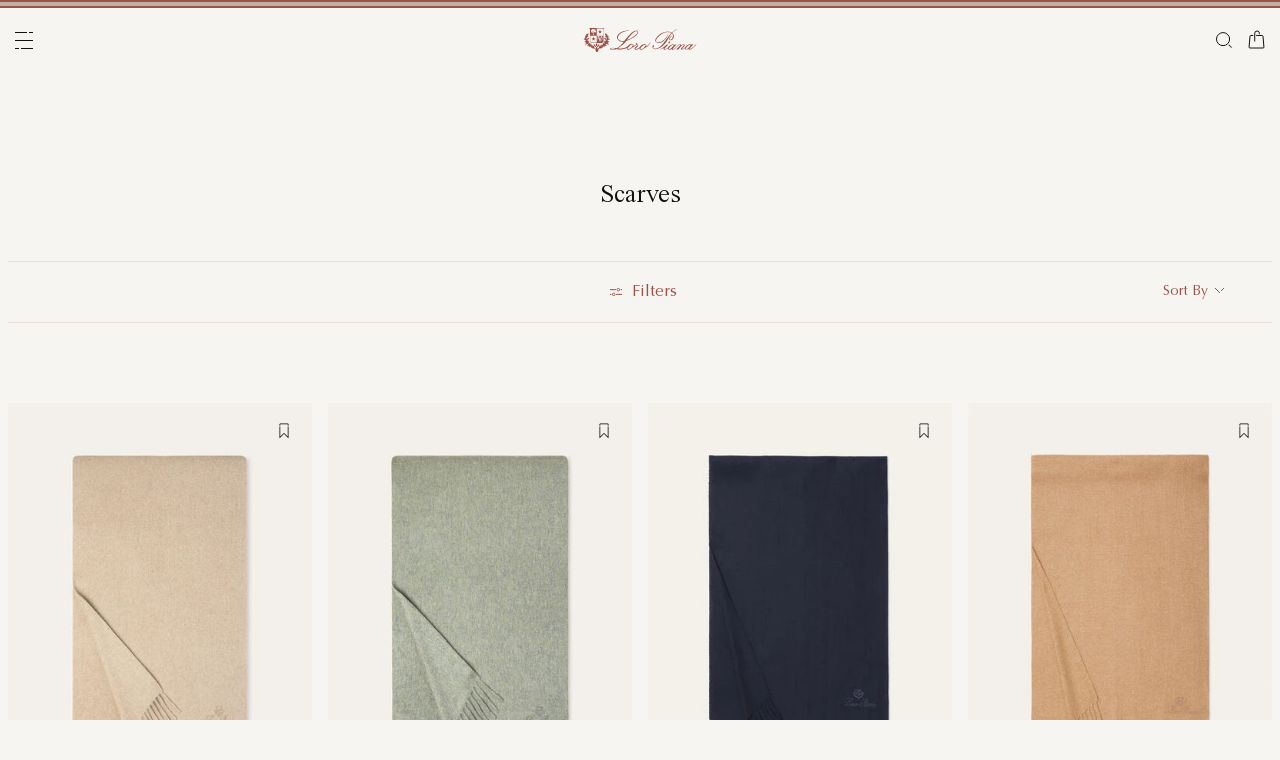

--- FILE ---
content_type: text/html;charset=UTF-8
request_url: https://sk.loropiana.com/en/c/man/accessories/scarves
body_size: 117348
content:
<!doctype html>
<html lang="en" dir="ltr"> 
 <head>
  <meta name="viewport" content="width=device-width, initial-scale=1, maximum-scale=1">
  <link rel="preload" href="/on/demandware.static/Sites-loropiana-b2c-emea-Site/-/default/dw3a1f5c55/images/LoroPiana-logo.svg" as="image" fetchpriority="high"> 
  <script type="kleecks/javascript">
    window.isCurrentActionAkamaiCache = false;
    window.getCustomerStatusUrl="/on/demandware.store/Sites-loropiana-b2c-emea-Site/en_SK/Account-CustomerStatus";
</script> 
  <script src="https://sk.loropiana.com/on/demandware.static/Sites-loropiana-b2c-emea-Site/-/en_SK/v1769202029452/js/components/loadCustomerStatus.js" type="kleecks/javascript"></script> <!--[if gt IE 9]><!--> 
  <script type="kleecks/javascript">//common/scripts.isml</script> 
  <script defer type="kleecks/javascript" src="https://sk.loropiana.com/on/demandware.static/Sites-loropiana-b2c-emea-Site/-/en_SK/v1769202029452/js/main.js"></script> 
  <script defer type="kleecks/javascript" src="https://sk.loropiana.com/on/demandware.static/Sites-loropiana-b2c-emea-Site/-/en_SK/v1769202029452/js/search.js">
    </script> 
  <script defer type="kleecks/javascript" src="https://sk.loropiana.com/on/demandware.static/Sites-loropiana-b2c-emea-Site/-/en_SK/v1769202029452/js/dynamicYield/dynamicYieldSfra.js">
    </script> <!--<![endif]--> 
  <meta charset="UTF-8"> 
  <meta http-equiv="x-ua-compatible" content="ie=edge">  
  <meta name="format-detection" content="telephone=no"> <!-- COREMEDIA INITIALIZATION --> <!-- INCLUDE COREMEDIA METADATA --> 
  <meta name="robots" content="INDEX,FOLLOW"> 
  <script src="https://cdn.cookielaw.org/scripttemplates/otSDKStub.js" data-document-language="true" type="kleecks/javascript" charset="UTF-8" data-domain-script="d8893632-8cda-4659-b76a-ef778506da05"></script> 
  <script type="kleecks/javascript">
        function OptanonWrapper() {
            const isDefined = typeof window.DYO !== 'undefined' && typeof window.DYO.ActiveConsent !== 'undefined' && typeof window.DY !== 'undefined';

            if (isDefined) {
                if (window.OptanonActiveGroups && window.OptanonActiveGroups.indexOf('C0003') !== -1) {
                    window.DYO.ActiveConsent.updateConsentAcceptedStatus(true);
                    window.DY.userActiveConsent = { accepted: true };
                } else {
                    window.DYO.ActiveConsent.updateConsentAcceptedStatus(false);
                    window.DY.userActiveConsent = { accepted: false };
                }
            }
        }
    </script> 
  <title>Man Accessories Scarves | Loro Piana</title> 
  <meta name="description" content="Explore Loro Piana selection of Man Accessories Scarves and shop online on our Official Site."> 
  <meta name="keywords" content="Loro Piana"> 
  <link rel="icon" type="image/png" href="https://sk.loropiana.com/favicon.png?v=2">
  <link rel="apple-touch-icon" sizes="57x57" href="https://sk.loropiana.com/apple-icon-57x57.png?v=2">
  <link rel="apple-touch-icon" sizes="60x60" href="https://sk.loropiana.com/apple-icon-60x60.png?v=2">
  <link rel="apple-touch-icon" sizes="72x72" href="https://sk.loropiana.com/apple-icon-72x72.png?v=2">
  <link rel="apple-touch-icon" sizes="76x76" href="https://sk.loropiana.com/apple-icon-76x76.png?v=2">
  <link rel="apple-touch-icon" sizes="114x114" href="https://sk.loropiana.com/apple-icon-114x114.png?v=2">
  <link rel="apple-touch-icon" sizes="120x120" href="https://sk.loropiana.com/apple-icon-120x120.png?v=2">
  <link rel="apple-touch-icon" sizes="144x144" href="https://sk.loropiana.com/apple-icon-144x144.png?v=2">
  <link rel="apple-touch-icon" sizes="152x152" href="https://sk.loropiana.com/apple-icon-152x152.png?v=2">
  <link rel="apple-touch-icon" sizes="180x180" href="https://sk.loropiana.com/apple-icon-180x180.png?v=2">
  <link rel="icon" type="image/png" sizes="192x192" href="https://sk.loropiana.com/android-icon-192x192.png?v=2">
  <link rel="icon" type="image/png" sizes="32x32" href="https://sk.loropiana.com/favicon-32x32.png?v=2">
  <link rel="icon" type="image/png" sizes="96x96" href="https://sk.loropiana.com/favicon-96x96.png?v=2">
  <link rel="icon" type="image/png" sizes="16x16" href="https://sk.loropiana.com/favicon-16x16.png?v=2">
  <link rel="icon" href="https://sk.loropiana.com/favicon.ico?v=2" type="image/x-icon">
  <link rel="manifest" href="https://sk.loropiana.com/manifest.json">     
  <link rel="stylesheet" type="kleecks/css" href="https://s3.livstick.com/livstick-widget/css/bundle.min.css"> <!-- Start of Algolia dependencies --> 
  <script type="kleecks/javascript">
        var algoliaData = {"version":"24.2.0","enable":true,"applicationID":"YATUHBS7KN","searchApiKey":"29fb322d5e34a1a2bdad271396c0fcee","enableContentSearch":false,"locale":"en_SK","currentLanguage":"en","currencyCode":"EUR","currencySymbol":"€","productsIndex":"prod_EU__products__en_SK","categoriesIndex":"prod_EU__categories__en_SK","contentsIndex":"prod_EU__contents__en_SK","recordModel":"variant-level","quickViewUrlBase":"/on/demandware.store/Sites-loropiana-b2c-emea-Site/en_SK/Product-ShowQuickView","staticUrl":"/on/demandware.static/Sites-loropiana-b2c-emea-Site/-/en_SK/v1769202029452/images/","listOfFilters":["colorFamilyCode","size","eShopMaterial","gender","genderLoc","fiberGroupLoc","categoryLoc","categoryName","shapeLoc","specialPackLoc","subCategoryLoc","year","commercialFamilyDescription"],"SBColorFilterAndOrderMen":["W","T","L","Q","K","R","P","M","H","1","E","3","5","6","A","2","8","7","4","D","G","B","C","F","J"],"SBColorFilterAndOrderWom":["W","T","L","Q","K","R","P","M","H","1","E","3","5","6","A","2","8","7","4","D","G","B","C","F","J"],"maxFiltersValuesLength":100,"isVisibleEnabled":true,"isAvailableEnabled":true,"enableOnlyDigitalVisible":"","essentialsEnabled":true,"sitePreviewDate":null,"todayFormatted":"20260124","strings":{"placeholderChar":"","placeholder":"Search (keywords,etc)","moreResults":"of","moreResultsOf":"of","moreResultsOthers":"View others","moreResultsProducts":"products","moreResultsOthersProducts":"View other  products","moreResultsLookbook":"of","moreResultsOfLookbook":"of","moreResultsOthersLookbook":"View others","moreResultsProductsLookbook":"products","moreResultsOthersProductsLookbook":"View other  looks","moreResultsEssentials":"View more","previousResults":"Show previous results","noResults":"No results","redirectUrlTitle":"Suggestions","noresultsDesc":"There were no items corresponding exactly to your request. Please try a new keyword.","noresultsTitle":"Sorry, we did not find any results.","productsAvailables":"{0} Products available","result":"result","results":"results","bestMetches":"Relevance","priceAsc":"Price - from low to high","priceDesc":"Price - from high to low","reset":"Reset","brandPanelTitle":"Brand","materialPanelTitle":"Material","fiberGroupLocPanelTitle":"Material","shapeLocPanelTitle":"Shape","sizePanelTitle":"Size","colorPanelTitle":"Colors","eShopMaterialPanelTitle":"Material","eShopModelPanelTitle":"Model","genderPanelTitle":"Gender","genderLocPanelTitle":"Gender","pricePanelTitle":"Price","categoryPanelTitle":"Category","categoryLocPanelTitle":"Category","subCategoryLocPanelTitle":"Subcategory","yearPanelTitle":"Year","categoryNamePanelTitle":"Category","specialPackLocPanelTitle":"Special Pack","colorFamilyCodePanelTitle":"Colors","commercialFamilyDescriptionPanelTitle":"Line","products":"Products","categories":"Categories","productsNum":"Products ({0})","categoriesNum":"Categories ({0})","content":"Content","articles":"Articles","priceFilter":{"separator":"to","submit":"Go"},"newArrivals":"New Arrivals","showNumProducts":"Show {0} Products","seeAllResults":"View all results ({0})","searchResults":"Search results","searchResultFound":"Result for \"{0}\" (1)","searchResultsFound":"Results for \"{1}\" ({0})","facetswatch1":"White","facetswatch2":"Yellow","facetswatch3":"Pink","facetswatch4":"Lilac","facetswatch5":"Green","facetswatch6":"Light Blue","facetswatch7":"Turquoise","facetswatch8":"Black","facetswatchA":"Natural","facetswatchB":"Bicolor - Reversible","facetswatchC":"Bicolor - Reversible","facetswatchD":"Beige","facetswatchE":"Camel","facetswatchF":"Multicolor - Pattern","facetswatchG":"Shimmering","facetswatchH":"Brown","facetswatchJ":"Jacquard","facetswatchK":"Violet","facetswatchL":"Orange","facetswatchM":"Grey","facetswatchP":"Brick Red","facetswatchQ":"Burgundy","facetswatchR":"Red","facetswatchT":"Prints","facetswatchW":"Blue","discover":"Discover","labeloos1":"Coming soon","labeloos2":"Not available","labeloos3":"Out of stock","labeloos4":"Sold out","labeloos5":"Contact Us","labeloos6":"Please enquire","labeloos7":"Out of stock","labeloos8":"Out of stock","labeloos9":"Out of stock","labeloos10":"Out of stock","labeloos99":"label.outofstock","custombadge1":"[badge]label.custombadge.1","custombadge2":"[badge]label.custombadge.2","custombadge3":"[badge]label.custombadge.3","custombadge4":"[badge]label.custombadge.4","custombadge5":"[badge]label.custombadge.5","custombadge6":"[badge]label.custombadge.6","custombadge7":"[badge]label.custombadge.7","custombadge8":"[badge]label.custombadge.8","custombadge9":"[badge]label.custombadge.9","custombadge10":"[badge]label.custombadge.10"},"noImages":{"large":"/on/demandware.static/Sites-loropiana-b2c-emea-Site/-/default/dw1800a1a8/images/noimagelarge.png","medium":"/on/demandware.static/Sites-loropiana-b2c-emea-Site/-/default/dw6e7e415b/images/noimagemedium.png","small":"/on/demandware.static/Sites-loropiana-b2c-emea-Site/-/default/dw0b49cafe/images/noimagesmall.png"}};
    </script> <!-- algoliasearch --> 
  <script type="kleecks/module">
        import algoliasearch from '/on/demandware.static/Sites-loropiana-b2c-emea-Site/-/en_SK/v1769202029452/js/lib/algolia/algoliasearch-lite.esm.browser.js';
        window.algoliasearch = algoliasearch;
    </script> 
  <script src="https://cdn.jsdelivr.net/npm/hogan.js@1.0.2" type="kleecks/javascript"></script> <!-- Algolia Autocomplete.js --> 
  <link rel="stylesheet" href="https://cdn.jsdelivr.net/npm/@algolia/autocomplete-theme-classic@1" type="kleecks/css"> 
  <script src="https://cdn.jsdelivr.net/npm/@algolia/autocomplete-js@1" type="kleecks/javascript"></script> 
  <script type="kleecks/javascript">
      const { autocomplete, getAlgoliaResults } = window['@algolia/autocomplete-js'];
    </script> 
  <script type="kleecks/module">
        import { html } from 'https://unpkg.com/htm/preact/standalone.module.js'
        window.html = html;
    </script> 
  <script src="https://cdn.jsdelivr.net/npm/@algolia/autocomplete-plugin-recent-searches" type="kleecks/javascript"></script> 
  <script type="kleecks/javascript">
        const { createLocalStorageRecentSearchesPlugin } = window[
        '@algolia/autocomplete-plugin-recent-searches'
        ];
    </script> 
  <script src="https://cdn.jsdelivr.net/npm/@algolia/autocomplete-plugin-query-suggestions" type="kleecks/javascript"></script> 
  <script type="kleecks/javascript">
        const { createQuerySuggestionsPlugin } = window[
            '@algolia/autocomplete-plugin-query-suggestions'
        ];
    </script> 
  <link rel="stylesheet" href="https://cdn.jsdelivr.net/npm/@algolia/autocomplete-plugin-tags/dist/theme.min.css" type="kleecks/css"> 
  <script src="https://cdn.jsdelivr.net/npm/@algolia/autocomplete-plugin-tags" type="kleecks/javascript"></script> 
  <script type="kleecks/javascript">
    const { createTagsPlugin } = window['@algolia/autocomplete-plugin-tags'];
    </script> 
  <script src="https://cdn.jsdelivr.net/npm/@algolia/autocomplete-preset-algolia" type="kleecks/javascript"></script> 
  <script type="kleecks/javascript">
    const { getAlgoliaFacets } = window['@algolia/autocomplete-preset-algolia'];
    </script> 
  <script src="https://sk.loropiana.com/on/demandware.static/Sites-loropiana-b2c-emea-Site/-/en_SK/v1769202029452/js/algolia/autocomplete-config.js" type="kleecks/javascript"></script> <!-- Algolia InstantSearch.js --> 
  <link rel="stylesheet" href="https://cdn.jsdelivr.net/npm/instantsearch.css@7/themes/reset-min.css" type="kleecks/css"> 
  <script src="https://cdn.jsdelivr.net/npm/instantsearch.js@4/dist/instantsearch.production.min.js" type="kleecks/javascript"></script> 
  <script src="https://sk.loropiana.com/on/demandware.static/Sites-loropiana-b2c-emea-Site/-/en_SK/v1769202029452/js/algolia/instantsearch-config.js" type="kleecks/javascript"></script> 
  <script src="https://sk.loropiana.com/on/demandware.static/Sites-loropiana-b2c-emea-Site/-/en_SK/v1769202029452/js/algolia/instantsearch-essentials-config.js" type="kleecks/javascript"></script> 
  <link rel="stylesheet" href="https://sk.loropiana.com/on/demandware.static/Sites-loropiana-b2c-emea-Site/-/en_SK/v1769202029452/css/algolia/index.css" type="kleecks/css"> 
  <script src="https://sk.loropiana.com/on/demandware.static/Sites-loropiana-b2c-emea-Site/-/en_SK/v1769202029452/js/algolia/index.js" type="kleecks/javascript"></script> <!-- End of Algolia dependencies --> 
  <link rel="stylesheet" href="https://sk.loropiana.com/on/demandware.static/Sites-loropiana-b2c-emea-Site/-/en_SK/v1769202029452/css/global.css" no-defer="no-defer"> 
  <link rel="stylesheet" href="https://sk.loropiana.com/on/demandware.static/Sites-loropiana-b2c-emea-Site/-/en_SK/v1769202029452/css/plp.css" no-defer="no-defer" data-priority="1"> 
  <script type="kleecks/javascript">
    dataLayer = [{"event":"page_info","country":"Slovakia","language":"EN","pageType":"category_page","pageTopCategory":"MAN","pageMidCategory":"ACCESSORIES","pageSubCategory":"SCARVES","pageSubSubCategory":"","SFCC_category_id":"MAN_ACCESSORIES_SCARVES","SFCC_level_id":"L4","gtm_page_url":"/en/man/accessories/scarves"},{"event":"user_info","hashedEmail":"","loginStatus":"not_logged","user_id":""}];
</script> 
  <script type="kleecks/javascript">
            window.lineItemCtnrProducts =
            [];

            (function (w, d, s, l, i) {
                w[l] = w[l] || [];
                w[l].push({
                    'gtm.start': new Date().getTime(),
                    event: 'gtm.js'
                });
                var f = d.getElementsByTagName(s)[0],
                    j = d.createElement(s),
                    dl = l != 'dataLayer' ? '&l=' + l : '';
                j.async = true;
                j.src =
                    'https://www.googletagmanager.com/gtm.js?id=' + i + dl;
                f.parentNode.insertBefore(j, f);
            })(window, document, 'script', 'dataLayer', 'GTM-PT2K8FCX');
        </script> 
  <script type="kleecks/javascript">window.Resources = {"address":{"error.card.info.missing.share":"To proceed, you must populate the email field and press “PROCEED AS GUEST”"},"algolia":{"button.more":"of","button.more.others":"View others","button.more.products":"products"},"common":{"global.storename":"Loro Piana","thanks.label":"Thank you!","change.country.modal.products":"Warning product {0} not available","button.addtocart":"Add to Cart","link.plp.discover":"Discover"},"forms":{"label.missing.chars":"{0} / {1}","label.postcode":"Find Your Postcode","label.input.contact.us.select.file":"+ Select file","error.message.phone.format":"Phone number must be 10 digits"},"product":{"modal.pdp.image.alt.instore":"Find in Store Image","product.attribute.delivery.lead.date":"Arrives by {0}","error.modal.pdp.size.not.selected":"No size selected","productset.title.first":"The","productset.title.second":"looks","stylewith.title.first":"Style","stylewith.title.second":"with","productset.view-all-looks.cta":"View all looks","button.estimate.delivery.updated":"Arrives by {0} to {1}","sustainability.product.traceabilityMainComponent1":"Main component 1","sustainability.product.traceabilityMainComponent2":"Main component 2","sustainability.product.traceabilityShoes":"Shoes"},"account":{"page.title.myaccount":"My Account"},"wishlist":{"modal.title.wishlist":"Wishlist","wishlist.products.collected":"You have collected <span class=\"text-primary\">{0}  product/s </span> in your wishlist","button.add_to_wishlist.arialabel":"Add to wishlist","button.remove_from_wishlist.arialabel":"Remove from wishlist"},"contactUs":{"title.contact.us.page":"Contact Us"},"cart":{"info.cart.empty":"Your Shopping Cart","info.cart.empty.string":"is Empty","fill.cart.empty":"Please add some products to it","start.cart.shop":"Start shopping","label.aria.label.cart":"Cart, {0} items"},"checkout":{"label.delivery.date":"You will receive it within {0}","label.pickup.date":"Estimated arrival in Store {0}","label.shipping.closest.delivery":"Your first package is estimated to arrive by {0}","label.shipping.closest.delivery.store":"Your first package is estimated to arrive in store by {0}","label.shipping.single.delivery":"Estimated arrival {0}","label.shipping.single.delivery.store":"Estimated arrival in Store {0}","action.hide.details":"Hide Details","creditCard.title":"[checkout]creditCard.title","creditCard.numberField.title":"Credit Card","creditCard.numberField.placeholder":"creditCard.numberField.placeholder","creditCard.cvcField.title":"Security code","creditCard.cvcField.placeholder.3digits":"","creditCard.holderName":"Name on card","form.instruction":"[checkout]form.instruction","label.gifting.add.message":"Add gift message (optional)","label.gifting.added.message":"You have added a message card","label.gifting.blank.message":"You have added a blank message card"},"confirmation":{"label.expected.delivery.date":"You will receive it within {0}","label.actual.delivery.date":"You have received it on {0}","label.boss.completed.date":"Picked Up on {0}","label.boss.ready.date":"Arrived in Store {0}","label.boss.expected.date":"Estimated arrival in Store {0}"},"payment":{},"purchaseLimits":{"error.limit.purchase.title":"Please note"},"salescap":{"salescap.mergemodal.title":"Cart Updated","salescap.mergemodal.body":"Some product has been removed from cart due to quantity unavailable. Please check again your cart"},"stockStrategy":{"label.outofstock.1":"Coming soon","label.outofstock.2":"Not available","label.outofstock.3":"Out of stock","label.outofstock.4":"Sold out","label.outofstock.5":"Contact Us","label.outofstock.6":"Please enquire","label.outofstock.7":"Out of stock","label.outofstock.8":"Out of stock","label.outofstock.9":"Out of stock","label.outofstock.10":"Out of stock"},"orderReturn":{"label.return.reason.missing.error":"Please select a return reason","label.exchange.reason.missing.error":"Please select an exchange reason","label.exchange.pid.missing.error":"Please choose product for exchange"},"campaign":{"label.badge.presale":"Pre-Sale","campaign.menu.title":"My Exclusive Preview","campaign.menu.cta":"Discover more"}};</script> 
  <script type="kleecks/javascript">window.Icons = {"location":"/on/demandware.static/Sites-loropiana-b2c-emea-Site/-/en_SK/v1769202029452/images/sprite.svg#location","virtual":"/on/demandware.static/Sites-loropiana-b2c-emea-Site/-/en_SK/v1769202029452/images/sprite.svg#virtual","store":"/on/demandware.static/Sites-loropiana-b2c-emea-Site/-/en_SK/v1769202029452/images/sprite.svg#store","bookmark":"/on/demandware.static/Sites-loropiana-b2c-emea-Site/-/en_SK/v1769202029452/images/sprite.svg#bookmark","bookmark-filled":"/on/demandware.static/Sites-loropiana-b2c-emea-Site/-/en_SK/v1769202029452/images/sprite.svg#bookmark-filled","check":"/on/demandware.static/Sites-loropiana-b2c-emea-Site/-/en_SK/v1769202029452/images/sprite.svg#check","logo":"/on/demandware.static/Sites-loropiana-b2c-emea-Site/-/en_SK/v1769202029452/images/sprite.svg#logo","close-round":"/on/demandware.static/Sites-loropiana-b2c-emea-Site/-/en_SK/v1769202029452/images/sprite.svg#close-round","search":"/on/demandware.static/Sites-loropiana-b2c-emea-Site/-/en_SK/v1769202029452/images/sprite.svg#search","arrow-left":"/on/demandware.static/Sites-loropiana-b2c-emea-Site/-/en_SK/v1769202029452/images/sprite.svg#arrow-left","arrow-right":"/on/demandware.static/Sites-loropiana-b2c-emea-Site/-/en_SK/v1769202029452/images/sprite.svg#arrow-right","arrow-raw":"/on/demandware.static/Sites-loropiana-b2c-emea-Site/-/en_SK/v1769202029452/images/sprite.svg#arrow-raw","relay-point":"/on/demandware.static/Sites-loropiana-b2c-emea-Site/-/en_SK/v1769202029452/images/sprite.svg#relay-point"};</script> 
  <script type="kleecks/javascript">window.SitePreferences = {"google":{"mapAPI":"AIzaSyBvErXsYIVBYR3WN7VBCnNr_ZYXjh8mKbI"}};</script> 
  <script type="kleecks/javascript">window.Urls = {"cart":"/en/cart","contactUs":"/en/contact","home":"/en/","wishlist":"/en/wishlist","wishlistRemove":"/on/demandware.store/Sites-loropiana-b2c-emea-Site/en_SK/Wishlist-RemoveProduct","spriteSvg":"/on/demandware.store/Sites-loropiana-b2c-emea-Site/en_SK/%2fimages%2fsprite%2esvg","productShow":"/on/demandware.store/Sites-loropiana-b2c-emea-Site/en_SK/Product-Show%3fpid%3d","productShowQuickView":"/on/demandware.store/Sites-loropiana-b2c-emea-Site/en_SK/Product-ShowQuickView%3fpid%3d","wishlistGetIcon":"/on/demandware.store/Sites-loropiana-b2c-emea-Site/en_SK/Wishlist-GetIcon%3fpid%3d","gtmGetVariationGtmModel":"/on/demandware.store/Sites-loropiana-b2c-emea-Site/en_SK/Gtm-GetVariationGtmModel%3fpid%3d","reachfiveCheckSession":"/on/demandware.store/Sites-loropiana-b2c-emea-Site/en_SK/ReachFiveController-CheckSession","showList":"/on/demandware.store/Sites-loropiana-b2c-emea-Site/en_SK/Tile-ShowList","cleanList":"/on/demandware.store/Sites-loropiana-b2c-emea-Site/en_SK/Tile-CleanList"};</script> 
  <script type="kleecks/javascript">window.CurrencyFormat = {"name":"Euro","code":"EUR","symbol":"€","fractionDigits":2};</script> 
  <link rel="alternate" hreflang="en-ae" href="https://ae.loropiana.com/en/c/man/accessories/scarves"> 
  <link rel="alternate" hreflang="ar-ae" href="https://ae.loropiana.com/ar/%D8%A7%D9%84%D8%B1%D8%AC%D8%A7%D9%84/%D8%A7%D9%84%D8%A5%D9%83%D8%B3%D8%B3%D9%88%D8%A7%D8%B1%D8%A7%D8%AA/%D8%A7%D9%84%D8%A3%D9%88%D8%B4%D8%AD%D8%A9-2"> 
  <link rel="alternate" hreflang="en-ca" href="https://ca.loropiana.com/en/c/man/accessories/scarves"> 
  <link rel="alternate" hreflang="fr-ca" href="https://ca.loropiana.com/fr/c/homme/accessoires/echarpes"> 
  <link rel="alternate" hreflang="de-de" href="https://de.loropiana.com/de/c/herren/accessoires/schals"> 
  <link rel="alternate" hreflang="en-de" href="https://de.loropiana.com/en/c/man/accessories/scarves"> 
  <link rel="alternate" hreflang="en-bg" href="https://bg.loropiana.com/en/c/man/accessories/scarves"> 
  <link rel="alternate" hreflang="en-hr" href="https://hr.loropiana.com/en/c/man/accessories/scarves"> 
  <link rel="alternate" hreflang="en-cy" href="https://cy.loropiana.com/en/c/man/accessories/scarves"> 
  <link rel="alternate" hreflang="en-ee" href="https://ee.loropiana.com/en/c/man/accessories/scarves"> 
  <link rel="alternate" hreflang="en-si" href="https://si.loropiana.com/en/c/man/accessories/scarves"> 
  <link rel="alternate" hreflang="en-cz" href="https://cz.loropiana.com/en/c/man/accessories/scarves"> 
  <link rel="alternate" hreflang="en-mc" href="https://mc.loropiana.com/en/c/man/accessories/scarves"> 
  <link rel="alternate" hreflang="fr-mc" href="https://mc.loropiana.com/fr/c/homme/accessoires/echarpes"> 
  <link rel="alternate" hreflang="en-ch" href="https://ch.loropiana.com/en/c/man/accessories/scarves"> 
  <link rel="alternate" hreflang="fr-ch" href="https://ch.loropiana.com/fr/c/homme/accessoires/echarpes"> 
  <link rel="alternate" hreflang="de-ch" href="https://ch.loropiana.com/de/c/herren/accessoires/schals"> 
  <link rel="alternate" hreflang="it-ch" href="https://ch.loropiana.com/it/c/uomo/accessori/sciarpe"> 
  <link rel="alternate" hreflang="en-fi" href="https://fi.loropiana.com/en/c/man/accessories/scarves"> 
  <link rel="alternate" hreflang="en-ie" href="https://ie.loropiana.com/en/c/man/accessories/scarves"> 
  <link rel="alternate" hreflang="en-lv" href="https://lv.loropiana.com/en/c/man/accessories/scarves"> 
  <link rel="alternate" hreflang="en-lt" href="https://lt.loropiana.com/en/c/man/accessories/scarves"> 
  <link rel="alternate" hreflang="en-se" href="https://se.loropiana.com/en/c/man/accessories/scarves"> 
  <link rel="alternate" hreflang="en-at" href="https://at.loropiana.com/en/c/man/accessories/scarves"> 
  <link rel="alternate" hreflang="de-at" href="https://at.loropiana.com/de/c/herren/accessoires/schals"> 
  <link rel="alternate" hreflang="en-be" href="https://be.loropiana.com/en/c/man/accessories/scarves"> 
  <link rel="alternate" hreflang="fr-be" href="https://be.loropiana.com/fr/c/homme/accessoires/echarpes"> 
  <link rel="alternate" hreflang="en-dk" href="https://dk.loropiana.com/en/c/man/accessories/scarves"> 
  <link rel="alternate" hreflang="en-gr" href="https://gr.loropiana.com/en/c/man/accessories/scarves"> 
  <link rel="alternate" hreflang="en-hu" href="https://hu.loropiana.com/en/c/man/accessories/scarves"> 
  <link rel="alternate" hreflang="en-lu" href="https://lu.loropiana.com/en/c/man/accessories/scarves"> 
  <link rel="alternate" hreflang="fr-lu" href="https://lu.loropiana.com/fr/c/homme/accessoires/echarpes"> 
  <link rel="alternate" hreflang="de-lu" href="https://lu.loropiana.com/de/c/herren/accessoires/schals"> 
  <link rel="alternate" hreflang="en-mt" href="https://mt.loropiana.com/en/c/man/accessories/scarves"> 
  <link rel="alternate" hreflang="en-nl" href="https://nl.loropiana.com/en/c/man/accessories/scarves"> 
  <link rel="alternate" hreflang="en-pl" href="https://pl.loropiana.com/en/c/man/accessories/scarves"> 
  <link rel="alternate" hreflang="en-ro" href="https://ro.loropiana.com/en/c/man/accessories/scarves"> 
  <link rel="alternate" hreflang="en-sk" href="https://sk.loropiana.com/en/c/man/accessories/scarves"> 
  <link rel="alternate" hreflang="en-ua" href="https://ua.loropiana.com/en/c/man/accessories/scarves"> 
  <link rel="alternate" hreflang="ru-ua" href="https://ua.loropiana.com/ru/%D0%B4%D0%BB%D1%8F-%D0%BC%D1%83%D0%B6%D1%87%D0%B8%D0%BD/%D0%B0%D0%BA%D1%81%D0%B5%D1%81%D1%81%D1%83%D0%B0%D1%80%D1%8B/%D1%88%D0%B0%D1%80%D1%84%D1%8B"> 
  <link rel="alternate" hreflang="en-pt" href="https://pt.loropiana.com/en/c/man/accessories/scarves"> 
  <link rel="alternate" hreflang="en-es" href="https://es.loropiana.com/en/c/man/accessories/scarves"> 
  <link rel="alternate" hreflang="fr-fr" href="https://fr.loropiana.com/fr/c/homme/accessoires/echarpes"> 
  <link rel="alternate" hreflang="en-fr" href="https://fr.loropiana.com/en/c/man/accessories/scarves"> 
  <link rel="alternate" hreflang="x-default" href="https://ii.loropiana.com/en/man/accessories/scarves"> 
  <link rel="alternate" hreflang="it-it" href="https://it.loropiana.com/it/c/uomo/accessori/sciarpe"> 
  <link rel="alternate" hreflang="en-it" href="https://it.loropiana.com/en/c/man/accessories/scarves"> 
  <link rel="alternate" hreflang="en-jp" href="https://jp.loropiana.com/en/c/man/accessories/scarves"> 
  <link rel="alternate" hreflang="ja-jp" href="https://jp.loropiana.com/ja/c/%E3%83%A1%E3%83%B3%E3%82%BA/%E3%82%A2%E3%82%AF%E3%82%BB%E3%82%B5%E3%83%AA%E3%83%BC/%E3%82%B9%E3%82%AB%E3%83%BC%E3%83%95%E3%83%BB%E3%83%9E%E3%83%95%E3%83%A9%E3%83%BC"> 
  <link rel="alternate" hreflang="ko-kr" href="https://kr.loropiana.com/ko/c/%EB%82%A8%EC%84%B1/%EC%95%A1%EC%84%B8%EC%84%9C%EB%A6%AC/%EC%8A%A4%EC%B9%B4%ED%94%84"> 
  <link rel="alternate" hreflang="en-kr" href="https://kr.loropiana.com/en/c/man/accessories/scarves"> 
  <link rel="alternate" hreflang="en-bh" href="https://bh.loropiana.com/en/c/man/accessories/scarves"> 
  <link rel="alternate" hreflang="ar-bh" href="https://bh.loropiana.com/ar/%D8%A7%D9%84%D8%B1%D8%AC%D8%A7%D9%84/%D8%A7%D9%84%D8%A5%D9%83%D8%B3%D8%B3%D9%88%D8%A7%D8%B1%D8%A7%D8%AA/%D8%A7%D9%84%D8%A3%D9%88%D8%B4%D8%AD%D8%A9-2"> 
  <link rel="alternate" hreflang="en-kw" href="https://kw.loropiana.com/en/c/man/accessories/scarves"> 
  <link rel="alternate" hreflang="ar-kw" href="https://kw.loropiana.com/ar/%D8%A7%D9%84%D8%B1%D8%AC%D8%A7%D9%84/%D8%A7%D9%84%D8%A5%D9%83%D8%B3%D8%B3%D9%88%D8%A7%D8%B1%D8%A7%D8%AA/%D8%A7%D9%84%D8%A3%D9%88%D8%B4%D8%AD%D8%A9-2"> 
  <link rel="alternate" hreflang="en-qa" href="https://qa.loropiana.com/en/c/man/accessories/scarves"> 
  <link rel="alternate" hreflang="ar-qa" href="https://qa.loropiana.com/ar/%D8%A7%D9%84%D8%B1%D8%AC%D8%A7%D9%84/%D8%A7%D9%84%D8%A5%D9%83%D8%B3%D8%B3%D9%88%D8%A7%D8%B1%D8%A7%D8%AA/%D8%A7%D9%84%D8%A3%D9%88%D8%B4%D8%AD%D8%A9-2"> 
  <link rel="alternate" hreflang="en-sa" href="https://sa.loropiana.com/en/c/man/accessories/scarves"> 
  <link rel="alternate" hreflang="ar-sa" href="https://sa.loropiana.com/ar/%D8%A7%D9%84%D8%B1%D8%AC%D8%A7%D9%84/%D8%A7%D9%84%D8%A5%D9%83%D8%B3%D8%B3%D9%88%D8%A7%D8%B1%D8%A7%D8%AA/%D8%A7%D9%84%D8%A3%D9%88%D8%B4%D8%AD%D8%A9-2"> 
  <link rel="alternate" hreflang="en-hk" href="https://hk.loropiana.com/en/man/accessories/scarves"> 
  <link rel="alternate" hreflang="zh-hk" href="https://hk.loropiana.com/zh_HK/c/%E7%94%B7%E8%A3%9D/%E9%85%8D%E9%A3%BE/%E5%9C%8D%E5%B7%BE"> 
  <link rel="alternate" hreflang="en-tw" href="https://tw.loropiana.com/en/man/accessories/scarves"> 
  <link rel="alternate" hreflang="zh-tw" href="https://tw.loropiana.com/zh_HK/c/%E7%94%B7%E8%A3%9D/%E9%85%8D%E9%A3%BE/%E5%9C%8D%E5%B7%BE"> 
  <link rel="alternate" hreflang="en-gb" href="https://uk.loropiana.com/en/c/man/accessories/scarves"> 
  <link rel="alternate" hreflang="en-us" href="https://us.loropiana.com/en/c/man/accessories/scarves"> 
  <link rel="canonical" href="https://sk.loropiana.com/en/c/man/accessories/scarves"> 
  <script type="kleecks/javascript">
    window.gRecaptchaHandler = { instanceType : "2" };
    document.addEventListener('DOMContentLoaded', () => {
        $('<script/>', { type: 'text/javascript', src: 'https://www.google.com/recaptcha/enterprise.js?render=6LeGg_8qAAAAALQpJSvlmD9YIhXsFWgzz34gEHMM', defer: true, async: true }).appendTo('head');
    });
</script> 
  <script type="kleecks/javascript">
window.lazySizesConfig = {
init: false // Do not change this, it will be initialized via lazyLoad.js
};
window.lazyLoadConfig = {
precision: 10,
selector: '.lazy__wrapper'
};
</script> 
  <link rel="stylesheet" href="https://sk.loropiana.com/on/demandware.static/Sites-loropiana-b2c-emea-Site/-/en_SK/v1769202029452/css/lazy-load.css" no-defer="no-defer"> 
  <script type="kleecks/javascript">
window.imageTransformationConfigs = {
sampleImageURL: "null",
transformationBaseURL: "https://sk.loropiana.com/dw/image/v2/BKRX_PRD"
}
</script> 
  <script type="kleecks/javascript" src="https://sk.loropiana.com/on/demandware.static/Sites-loropiana-b2c-emea-Site/-/en_SK/v1769202029452/js/lazyLoad.js"></script> <!-- COREMEDIA HEAD --> 
  <link href="https://static-b2c.loropiana.com/cms/resource/themes/loropiana/css/loropiana-3824-64.css" rel="stylesheet" no-defer="no-defer"> 
  <meta name="coremedia_content_id" content="237022"> <!-- END COREMEDIA HEAD --> 
  <link rel="dns-prefetch" href="https://cdn-eu.dynamicyield.com"> 
  <link rel="dns-prefetch" href="https://st.dynamicyield.com"> 
  <link rel="dns-prefetch" href="https://rcom.dynamicyield.com"> 
  <script type="kleecks/javascript">
// <![CDATA[
window.DY = window.DY || {};
DY.recommendationContext = {
type: "CATEGORY",
lng: "en_SK"
};
if(DY.recommendationContext.type != "OTHER" && DY.recommendationContext.type != "HOMEPAGE") {
var data = "man,accessories,scarves";
DY.recommendationContext.data = data.split(',');
}
// ]]>
</script> 
  <script type="kleecks/javascript" src="https://cdn-eu.dynamicyield.com/api/9879258/api_dynamic.js" id="DY_api_dynamic"></script> 
  <script type="kleecks/javascript" src="https://cdn-eu.dynamicyield.com/api/9879258/api_static.js" id="DY_api_static"></script> 
  <script src="https://maps.googleapis.com/maps/api/js?key=AIzaSyBvErXsYIVBYR3WN7VBCnNr_ZYXjh8mKbI&amp;libraries=places,geometry&amp;callback=onGoogleMapsApiCallback" async defer type="kleecks/javascript"></script> 
  <script type="kleecks/javascript">
    // PROMISE: Create a Promise on window obj that resolves when Google Maps API is loaded
    window.googleMapsApiLoadedPromise = new Promise((resolve) => {
        window.resolveGoogleMapsApiLoadedPromise = resolve;
    });
    // CALLBACK: Resolve the promise when the callback function is called by the script
    function onGoogleMapsApiCallback() {
        window.resolveGoogleMapsApiLoadedPromise();
    }
</script> 
  <script src="https://eu4-cdn.inside-graph.com/gtm/IN-1001068/include.js" async="true" type="kleecks/javascript"></script> 
  <meta name="getInsideDataUrl" data-url="/on/demandware.store/Sites-loropiana-b2c-emea-Site/en_SK/Powerfront-GetInsideData"> 
  <script type="kleecks/javascript">
        var action = "Search-Show";
        switch (action) {
            case "Home-Show":
                window.insideDataPageSpefic = {
                    "page": {
                        "name": "Home",
                        "type": "homepage"
                    }
                };
                break;
            case "Search-Show":
                window.insideDataPageSpefic = {
                    "page": {
                        "name": "Scarves",
                        "type": "category"
                    }
                };
                break;
            case "Product-Show":
                window.insideDataPageSpefic = {
                    "page": {
                        "name": "null",
                        "type": "product"
                    },
                    "product": {
                        "category": "null",
                        "image": "null",
                        "name": "null",
                        "price": "null",
                        "sku": "null"
                    },
                };
                break;
            case "Cart-Show":
                window.insideDataPageSpefic = {
                    "page": {
                        "name": "Cart",
                        "type": "checkout"
                    }
                };
                break;
            case "Checkout-Begin":
                window.insideDataPageSpefic = {
                    "page": {
                        "name": "shipping",
                        "type": "checkout"
                    }
                };
                break;
            case "Order-Confirm":
                window.insideDataPageSpefic = {
                    "page": {
                        "name": "Order Confirmed",
                        "type": "orderconfirmed"
                    },
                    "order": {
                        "id": "null",
                        "shipping": "null",
                        "tax": "null",
                        "total": "null"
                    },
                };
                break;
            default:
                window.insideDataPageSpefic = {};
        }
    </script> 
  <script type="kleecks/javascript">
    window.isAddressDQEenabled = false;
    window.dqeAddressSuggestionsUrl="/on/demandware.store/Sites-loropiana-b2c-emea-Site/en_SK/DQE-SuggestAddress";
    window.dqeAddressComplementarySuggestionsUrl="/on/demandware.store/Sites-loropiana-b2c-emea-Site/en_SK/DQE-ComplementarySuggestions";
</script> 
  <script type="kleecks/javascript">
        if ('scrollRestoration' in window.history) {
            window.history.scrollRestoration = 'manual';
        }
    </script> 
  <script type="kleecks/javascript">//<!--
/* <![CDATA[ (head-active_data.js) */
var dw = (window.dw || {});
dw.ac = {
    _analytics: null,
    _events: [],
    _category: "",
    _searchData: "",
    _anact: "",
    _anact_nohit_tag: "",
    _analytics_enabled: "true",
    _timeZone: "Europe/Rome",
    _capture: function(configs) {
        if (Object.prototype.toString.call(configs) === "[object Array]") {
            configs.forEach(captureObject);
            return;
        }
        dw.ac._events.push(configs);
    },
	capture: function() { 
		dw.ac._capture(arguments);
		// send to CQ as well:
		if (window.CQuotient) {
			window.CQuotient.trackEventsFromAC(arguments);
		}
	},
    EV_PRD_SEARCHHIT: "searchhit",
    EV_PRD_DETAIL: "detail",
    EV_PRD_RECOMMENDATION: "recommendation",
    EV_PRD_SETPRODUCT: "setproduct",
    applyContext: function(context) {
        if (typeof context === "object" && context.hasOwnProperty("category")) {
        	dw.ac._category = context.category;
        }
        if (typeof context === "object" && context.hasOwnProperty("searchData")) {
        	dw.ac._searchData = context.searchData;
        }
    },
    setDWAnalytics: function(analytics) {
        dw.ac._analytics = analytics;
    },
    eventsIsEmpty: function() {
        return 0 == dw.ac._events.length;
    }
};
/* ]]> */
// -->
</script> 
  <script type="kleecks/javascript">//<!--
/* <![CDATA[ (head-cquotient.js) */
var CQuotient = window.CQuotient = {};
CQuotient.clientId = 'bkrx-loropiana-b2c-emea';
CQuotient.realm = 'BKRX';
CQuotient.siteId = 'loropiana-b2c-emea';
CQuotient.instanceType = 'prd';
CQuotient.locale = 'en_SK';
CQuotient.fbPixelId = '__UNKNOWN__';
CQuotient.activities = [];
CQuotient.cqcid='';
CQuotient.cquid='';
CQuotient.cqeid='';
CQuotient.cqlid='';
CQuotient.apiHost='api.cquotient.com';
/* Turn this on to test against Staging Einstein */
/* CQuotient.useTest= true; */
CQuotient.useTest = ('true' === 'false');
CQuotient.initFromCookies = function () {
	var ca = document.cookie.split(';');
	for(var i=0;i < ca.length;i++) {
	  var c = ca[i];
	  while (c.charAt(0)==' ') c = c.substring(1,c.length);
	  if (c.indexOf('cqcid=') == 0) {
		CQuotient.cqcid=c.substring('cqcid='.length,c.length);
	  } else if (c.indexOf('cquid=') == 0) {
		  var value = c.substring('cquid='.length,c.length);
		  if (value) {
		  	var split_value = value.split("|", 3);
		  	if (split_value.length > 0) {
			  CQuotient.cquid=split_value[0];
		  	}
		  	if (split_value.length > 1) {
			  CQuotient.cqeid=split_value[1];
		  	}
		  	if (split_value.length > 2) {
			  CQuotient.cqlid=split_value[2];
		  	}
		  }
	  }
	}
}
CQuotient.getCQCookieId = function () {
	if(window.CQuotient.cqcid == '')
		window.CQuotient.initFromCookies();
	return window.CQuotient.cqcid;
};
CQuotient.getCQUserId = function () {
	if(window.CQuotient.cquid == '')
		window.CQuotient.initFromCookies();
	return window.CQuotient.cquid;
};
CQuotient.getCQHashedEmail = function () {
	if(window.CQuotient.cqeid == '')
		window.CQuotient.initFromCookies();
	return window.CQuotient.cqeid;
};
CQuotient.getCQHashedLogin = function () {
	if(window.CQuotient.cqlid == '')
		window.CQuotient.initFromCookies();
	return window.CQuotient.cqlid;
};
CQuotient.trackEventsFromAC = function (/* Object or Array */ events) {
try {
	if (Object.prototype.toString.call(events) === "[object Array]") {
		events.forEach(_trackASingleCQEvent);
	} else {
		CQuotient._trackASingleCQEvent(events);
	}
} catch(err) {}
};
CQuotient._trackASingleCQEvent = function ( /* Object */ event) {
	if (event && event.id) {
		if (event.type === dw.ac.EV_PRD_DETAIL) {
			CQuotient.trackViewProduct( {id:'', alt_id: event.id, type: 'raw_sku'} );
		} // not handling the other dw.ac.* events currently
	}
};
CQuotient.trackViewProduct = function(/* Object */ cqParamData){
	var cq_params = {};
	cq_params.cookieId = CQuotient.getCQCookieId();
	cq_params.userId = CQuotient.getCQUserId();
	cq_params.emailId = CQuotient.getCQHashedEmail();
	cq_params.loginId = CQuotient.getCQHashedLogin();
	cq_params.product = cqParamData.product;
	cq_params.realm = cqParamData.realm;
	cq_params.siteId = cqParamData.siteId;
	cq_params.instanceType = cqParamData.instanceType;
	cq_params.locale = CQuotient.locale;
	
	if(CQuotient.sendActivity) {
		CQuotient.sendActivity(CQuotient.clientId, 'viewProduct', cq_params);
	} else {
		CQuotient.activities.push({activityType: 'viewProduct', parameters: cq_params});
	}
};
/* ]]> */
// -->
</script> 
  <meta name="alternate" data-hreflang="en-ae" content="https://ae.loropiana.com/en/c/man/accessories/scarves">
  <meta name="alternate" data-hreflang="ar-ae" content="https://ae.loropiana.com/ar/%D8%A7%D9%84%D8%B1%D8%AC%D8%A7%D9%84/%D8%A7%D9%84%D8%A5%D9%83%D8%B3%D8%B3%D9%88%D8%A7%D8%B1%D8%A7%D8%AA/%D8%A7%D9%84%D8%A3%D9%88%D8%B4%D8%AD%D8%A9-2">
  <meta name="alternate" data-hreflang="en-ca" content="https://ca.loropiana.com/en/c/man/accessories/scarves">
  <meta name="alternate" data-hreflang="fr-ca" content="https://ca.loropiana.com/fr/c/homme/accessoires/echarpes">
  <meta name="alternate" data-hreflang="de-de" content="https://de.loropiana.com/de/c/herren/accessoires/schals">
  <meta name="alternate" data-hreflang="en-de" content="https://de.loropiana.com/en/c/man/accessories/scarves">
  <meta name="alternate" data-hreflang="en-bg" content="https://bg.loropiana.com/en/c/man/accessories/scarves">
  <meta name="alternate" data-hreflang="en-hr" content="https://hr.loropiana.com/en/c/man/accessories/scarves">
  <meta name="alternate" data-hreflang="en-cy" content="https://cy.loropiana.com/en/c/man/accessories/scarves">
  <meta name="alternate" data-hreflang="en-ee" content="https://ee.loropiana.com/en/c/man/accessories/scarves">
  <meta name="alternate" data-hreflang="en-si" content="https://si.loropiana.com/en/c/man/accessories/scarves">
  <meta name="alternate" data-hreflang="en-cz" content="https://cz.loropiana.com/en/c/man/accessories/scarves">
  <meta name="alternate" data-hreflang="en-mc" content="https://mc.loropiana.com/en/c/man/accessories/scarves">
  <meta name="alternate" data-hreflang="fr-mc" content="https://mc.loropiana.com/fr/c/homme/accessoires/echarpes">
  <meta name="alternate" data-hreflang="en-ch" content="https://ch.loropiana.com/en/c/man/accessories/scarves">
  <meta name="alternate" data-hreflang="fr-ch" content="https://ch.loropiana.com/fr/c/homme/accessoires/echarpes">
  <meta name="alternate" data-hreflang="de-ch" content="https://ch.loropiana.com/de/c/herren/accessoires/schals">
  <meta name="alternate" data-hreflang="it-ch" content="https://ch.loropiana.com/it/c/uomo/accessori/sciarpe">
  <meta name="alternate" data-hreflang="en-fi" content="https://fi.loropiana.com/en/c/man/accessories/scarves">
  <meta name="alternate" data-hreflang="en-ie" content="https://ie.loropiana.com/en/c/man/accessories/scarves">
  <meta name="alternate" data-hreflang="en-lv" content="https://lv.loropiana.com/en/c/man/accessories/scarves">
  <meta name="alternate" data-hreflang="en-lt" content="https://lt.loropiana.com/en/c/man/accessories/scarves">
  <meta name="alternate" data-hreflang="en-se" content="https://se.loropiana.com/en/c/man/accessories/scarves">
  <meta name="alternate" data-hreflang="en-at" content="https://at.loropiana.com/en/c/man/accessories/scarves">
  <meta name="alternate" data-hreflang="de-at" content="https://at.loropiana.com/de/c/herren/accessoires/schals">
  <meta name="alternate" data-hreflang="en-be" content="https://be.loropiana.com/en/c/man/accessories/scarves">
  <meta name="alternate" data-hreflang="fr-be" content="https://be.loropiana.com/fr/c/homme/accessoires/echarpes">
  <meta name="alternate" data-hreflang="en-dk" content="https://dk.loropiana.com/en/c/man/accessories/scarves">
  <meta name="alternate" data-hreflang="en-gr" content="https://gr.loropiana.com/en/c/man/accessories/scarves">
  <meta name="alternate" data-hreflang="en-hu" content="https://hu.loropiana.com/en/c/man/accessories/scarves">
  <meta name="alternate" data-hreflang="en-lu" content="https://lu.loropiana.com/en/c/man/accessories/scarves">
  <meta name="alternate" data-hreflang="fr-lu" content="https://lu.loropiana.com/fr/c/homme/accessoires/echarpes">
  <meta name="alternate" data-hreflang="de-lu" content="https://lu.loropiana.com/de/c/herren/accessoires/schals">
  <meta name="alternate" data-hreflang="en-mt" content="https://mt.loropiana.com/en/c/man/accessories/scarves">
  <meta name="alternate" data-hreflang="en-nl" content="https://nl.loropiana.com/en/c/man/accessories/scarves">
  <meta name="alternate" data-hreflang="en-pl" content="https://pl.loropiana.com/en/c/man/accessories/scarves">
  <meta name="alternate" data-hreflang="en-ro" content="https://ro.loropiana.com/en/c/man/accessories/scarves">
  <meta name="alternate" data-hreflang="en-sk" content="https://sk.loropiana.com/en/c/man/accessories/scarves">
  <meta name="alternate" data-hreflang="en-ua" content="https://ua.loropiana.com/en/c/man/accessories/scarves">
  <meta name="alternate" data-hreflang="ru-ua" content="https://ua.loropiana.com/ru/%D0%B4%D0%BB%D1%8F-%D0%BC%D1%83%D0%B6%D1%87%D0%B8%D0%BD/%D0%B0%D0%BA%D1%81%D0%B5%D1%81%D1%81%D1%83%D0%B0%D1%80%D1%8B/%D1%88%D0%B0%D1%80%D1%84%D1%8B">
  <meta name="alternate" data-hreflang="en-pt" content="https://pt.loropiana.com/en/c/man/accessories/scarves">
  <meta name="alternate" data-hreflang="en-es" content="https://es.loropiana.com/en/c/man/accessories/scarves">
  <meta name="alternate" data-hreflang="fr-fr" content="https://fr.loropiana.com/fr/c/homme/accessoires/echarpes">
  <meta name="alternate" data-hreflang="en-fr" content="https://fr.loropiana.com/en/c/man/accessories/scarves">
  <meta name="alternate" data-hreflang="it-it" content="https://it.loropiana.com/it/c/uomo/accessori/sciarpe">
  <meta name="alternate" data-hreflang="en-it" content="https://it.loropiana.com/en/c/man/accessories/scarves">
  <meta name="alternate" data-hreflang="en-jp" content="https://jp.loropiana.com/en/c/man/accessories/scarves">
  <meta name="alternate" data-hreflang="ja-jp" content="https://jp.loropiana.com/ja/c/%E3%83%A1%E3%83%B3%E3%82%BA/%E3%82%A2%E3%82%AF%E3%82%BB%E3%82%B5%E3%83%AA%E3%83%BC/%E3%82%B9%E3%82%AB%E3%83%BC%E3%83%95%E3%83%BB%E3%83%9E%E3%83%95%E3%83%A9%E3%83%BC">
  <meta name="alternate" data-hreflang="ko-kr" content="https://kr.loropiana.com/ko/c/%EB%82%A8%EC%84%B1/%EC%95%A1%EC%84%B8%EC%84%9C%EB%A6%AC/%EC%8A%A4%EC%B9%B4%ED%94%84">
  <meta name="alternate" data-hreflang="en-kr" content="https://kr.loropiana.com/en/c/man/accessories/scarves">
  <meta name="alternate" data-hreflang="en-bh" content="https://bh.loropiana.com/en/c/man/accessories/scarves">
  <meta name="alternate" data-hreflang="ar-bh" content="https://bh.loropiana.com/ar/%D8%A7%D9%84%D8%B1%D8%AC%D8%A7%D9%84/%D8%A7%D9%84%D8%A5%D9%83%D8%B3%D8%B3%D9%88%D8%A7%D8%B1%D8%A7%D8%AA/%D8%A7%D9%84%D8%A3%D9%88%D8%B4%D8%AD%D8%A9-2">
  <meta name="alternate" data-hreflang="en-kw" content="https://kw.loropiana.com/en/c/man/accessories/scarves">
  <meta name="alternate" data-hreflang="ar-kw" content="https://kw.loropiana.com/ar/%D8%A7%D9%84%D8%B1%D8%AC%D8%A7%D9%84/%D8%A7%D9%84%D8%A5%D9%83%D8%B3%D8%B3%D9%88%D8%A7%D8%B1%D8%A7%D8%AA/%D8%A7%D9%84%D8%A3%D9%88%D8%B4%D8%AD%D8%A9-2">
  <meta name="alternate" data-hreflang="en-qa" content="https://qa.loropiana.com/en/c/man/accessories/scarves">
  <meta name="alternate" data-hreflang="ar-qa" content="https://qa.loropiana.com/ar/%D8%A7%D9%84%D8%B1%D8%AC%D8%A7%D9%84/%D8%A7%D9%84%D8%A5%D9%83%D8%B3%D8%B3%D9%88%D8%A7%D8%B1%D8%A7%D8%AA/%D8%A7%D9%84%D8%A3%D9%88%D8%B4%D8%AD%D8%A9-2">
  <meta name="alternate" data-hreflang="en-sa" content="https://sa.loropiana.com/en/c/man/accessories/scarves">
  <meta name="alternate" data-hreflang="ar-sa" content="https://sa.loropiana.com/ar/%D8%A7%D9%84%D8%B1%D8%AC%D8%A7%D9%84/%D8%A7%D9%84%D8%A5%D9%83%D8%B3%D8%B3%D9%88%D8%A7%D8%B1%D8%A7%D8%AA/%D8%A7%D9%84%D8%A3%D9%88%D8%B4%D8%AD%D8%A9-2">
  <meta name="alternate" data-hreflang="en-hk" content="https://hk.loropiana.com/en/man/accessories/scarves">
  <meta name="alternate" data-hreflang="zh-hk" content="https://hk.loropiana.com/zh_HK/c/%E7%94%B7%E8%A3%9D/%E9%85%8D%E9%A3%BE/%E5%9C%8D%E5%B7%BE">
  <meta name="alternate" data-hreflang="en-tw" content="https://tw.loropiana.com/en/man/accessories/scarves">
  <meta name="alternate" data-hreflang="zh-tw" content="https://tw.loropiana.com/zh_HK/c/%E7%94%B7%E8%A3%9D/%E9%85%8D%E9%A3%BE/%E5%9C%8D%E5%B7%BE">
  <meta name="alternate" data-hreflang="en-gb" content="https://uk.loropiana.com/en/c/man/accessories/scarves">
  <meta name="alternate" data-hreflang="en-us" content="https://us.loropiana.com/en/c/man/accessories/scarves">
  <link rel="next" href="https://sk.loropiana.com/en/c/man/accessories/scarves?page=2">
  <meta name="generator" content="Kleecks">
  <meta property="og:title" content="Man Accessories Scarves | Loro Piana">
  <meta property="og:url" content="https://sk.loropiana.com/en/c/man/accessories/scarves">
  <meta property="og:type" content="website">
  <meta property="og:site_name" content="Loro Piana">
  <meta property="og:description" content="Explore Loro Piana selection of Man Accessories Scarves and shop online on our Official Site.">
  <meta property="og:locale" content="en_SK">
  <meta name="twitter:title" content="Man Accessories Scarves | Loro Piana">
  <meta name="twitter:url" content="https://sk.loropiana.com/en/c/man/accessories/scarves">
  <meta name="twitter:description" content="Explore Loro Piana selection of Man Accessories Scarves and shop online on our Official Site.">
  <meta name="twitter:card" content="summary">
  <style>* {
  -webkit-transition: none !important;
  -moz-transition: none !important;
  -o-transition: none !important;
  -ms-transition: none !important;
  transition: none !important;
}</style>
  <style>.kl_custom-style .product-tile .color-swatches-plp {
    position: relative;
}
.kl_custom-style .product-tile .color-swatches-plp .carousel-control-next,
.kl_custom-style .product-tile .color-swatches-plp .carousel-control-prev {
    margin: 0;
    position: relative !important;
}

.kl_custom-style .product-tile .color-swatches-plp .carousel-control-next {
    right: 0px;
}
.kl_custom-style .product-tile .color-swatches-plp .carousel-control-prev {
    left: 0px;
}
.kl_custom-style .product-tile .color-swatches-plp .carousel-inner {
    padding: 8px 20px;
}
@media (min-width: 1440px) {
    .kl_custom-style .product-tile .price, .kl_custom-style .product-tile .color-swatches, .kl_custom-style .product-tile .color-swatches-plp {
        visibility: visible;
        opacity: 0;
        height: auto;
    }
}

</style>
  <style>.cm-text-box__paragraph:has(#kl-intro-text:empty) .cm-text-box__read-more,
.cm-text-box__paragraph:has(#kl-intro-text:empty) .cm-text-box__read-less {
  display: none;
}
</style>
  <style>.kl_no_lazy .lazy__uncollapser--5-7 {
  background-color: #f7f5f1
}
.lazy__uncollapser {
    background: #f3f0eb;
}
.kl_no_lazy .lazy__wrapper > *, .kl_no_lazy .lazy__img {
  /*transition: none !important */
}
body.KL-styles-loading #algolia-stats-placeholder {
  min-width: 88px;
}
body.KL-styles-loading>.page>#maincontent {
  padding-top: 72px;
}
body.KL-styles-loading .product-tile .price {
  margin-bottom: .5rem !important;
}
body.KL-styles-loading .kl-content-grab {
margin-top: 5rem;
}
body.KL-styles-loading ol.product-grid {
    list-style-type: none;
    padding: 0px;
}

@media (min-width:1440px) {
  body.KL-styles-loading>.page>#maincontent {
    padding-top: 132px;
  }
}
.search-results-header > div {
    flex: 1
}
.search-results-header > button {
    /*width: 140px; non bloccare o va su due righe */
}
#algolia-stats-placeholder > div {
    text-align: left;
}
#sort-by > button {
    float: right;
}

</style>
  <style>.klcp {opacity: 1;}
</style>
  <style>#ot-pc-title, #ot-pvcy-txt, #ot-pvcy-hdr, #ot-pc-content .category-menu-switch-handler div {
 font-weight: 700!important;
}

.menu__breadcrumbs-step {
  display: block;
}
</style>
  <style>body.KL-styles-loading .container-coremedia .cm-placement .cm-text-box{
    visibility: visible;
}

@media (min-width: 768px) {
    body.KL-styles-loading>.page>#maincontent {
        padding-top: 157px; 
    }
}

/* Delete product number for mobile (CLS) */
.KL-UA-MOBILE #algolia-stats-placeholder-mobile .ais-Stats  {
    display: none;
}

.kl-content-grab {
  padding: 0 4px;
  position:absolute;
  width: 100%;
  max-width: 1440px;
  background: #f7f5f1;
  z-index: 1;
}
.kl-content-grab.hide {
    display: none;
}
body.KL-styles-loading .kl-content-grab {
    margin-top: 0;
}
.kl-content-grab .kl-crosseling {
    width: 100%;
}
.kl-content-grab .cm-cross-selling__single-element{
    aspect-ratio: 704 / 1049;
    background-color: #f3f0eb;
}

@media (max-width: 767px) {
  #algolia-hits-placeholder {
      min-height: 100vh;
  }
}

@media (min-width: 768px) {
  .kl-content-grab  {
      padding-left: 8px;
      padding-right: 8px;
  }
  
  /* Se ci sono almeno 5 <li>, applica stile a #algolia-hits-placeholder */
  #algolia-hits-placeholder:has(> ol > li:nth-child(5)) {
    min-height: 100vh;
  }

  /* Se ci sono meno di 5 <li>, applica stile diverso */
  #algolia-hits-placeholder:not(:has(> ol > li:nth-child(5))) {
    min-height: calc(100vh - 604px);
  }
}

.kl_hidden {
    opacity: 0 !important
}

.kl-transition-img .lazy__wrapper img{
    transition: none !important;
}
</style>
  <style>.KL-PREDICTION-loading .product .add-to-wish-list.btn-wishlist,
.KL-PREDICTION-loading #cm-placement-header .cm-top-rotating-banner {
	display: none;
}
</style>
 </head> 
 <body class="KL-D-41 KL-LANG-en KL-P_URL_1-en KL-P_URL_2-man KL-P_URL_3-accessories KL-URL-scarves KL-URL-LEVEL-5 KL-CMS_URL-LEVEL-4 KL-MAINLAND-EU KL-UA-BOT KL-UA-DESKTOP sp-LISTING KL-SUB-Default KL-scripts-loading KL-styles-loading a56464aaed98e91e93d50d2f3c862ecb" data-kl-isocode="SK" data-lang="en"> <!-- Google Tag Manager (noscript) --> 
  <noscript> 
  </noscript> <!-- End Google Tag Manager (noscript) --> 
  <script type="kleecks/javascript">
    window.GTM = window.GTM || {};
    window.GTM.wrapperClasses = {
                'dy-recommendation-section-cart-empty': {
                itemListId: 'cart_empty_recommendation_list', itemListName: 'cart empty - recommendation list',
                },
                'dy-recommendation-section-cart': {
                itemListId: 'cart_our_recommendation', itemListName: 'cart - our recommendation',
                },
                'dy-recommendation-section-cart-mobile': {
                itemListId: 'cart_our_recommendation', itemListName: 'cart - our recommendation',
                },
                'dy-recommendation-section-wishlist': {
                itemListId: 'wishlist_our_recommendation', itemListName: 'wishlist - our recommendation',
                },
                'dy-recommendation-section-pdp': {
                itemListId: 'product_detail_page_our_recommendations', itemListName: 'product detail page - our recommendations',
                },
                'dy-recommendation-section-search': {
                itemListId: 'no_search_results_our_recommendations', itemListName: 'no search results - our recommendations',
                },
                'dy-recommendation-section-search-redirect': {
                itemListId: 'search_widget_redirect_product_suggestions', itemListName: 'search widget - redirect product suggestions',
                },
                'dy-recommendation-section-our-recommendation': {
                itemListId: 'search_widget_our_recommendations', itemListName: 'search widget - our recommendations',
                },
                'dy-recommendation-section-page-not-found': {
                itemListId: 'error_page_our_recommendation', itemListName: 'error page - our recommendation',
                },
                'js-most-loved-products': {
                itemListId: 'search_widget_most_search_product', itemListName: 'search widget - most search product',
                },
                'last-searched-products': {
                itemListId: 'search_widget_you_looked_for_these_product_list', itemListName: 'search widget - you looked for these product list',
                },
                'js-cm-product-set': {
                itemListId: 'homepage_look', itemListName: 'homepage - look',
                },
                'cm-carousel-him-her': {
                itemListId: 'homepage_season_suggestions', itemListName: 'homepage - season suggestions',
                },
                'aa-List': {
                itemListId: 'search_widget_products', itemListName: 'search widget - products',
                },
                'pdp-product-set-item--look': {
                itemListId: 'product_detail_page_extra_look', itemListName: 'product detail page - extra look',
                },
                'pdp-product-set-item--style': {
                itemListId: 'product_detail_page_style_with', itemListName: 'product detail page - style with',
                },
                'set-items': {
                itemListId: 'lookbook_product_list', itemListName: 'lookbook - product list',
                },
                'digital-products-container': {
                itemListId: 'digital_lookbook_product_list', itemListName: 'digital lookbook - product list',
                },
                'cm-holiday-gender-carousel': {
                itemListId: 'gift_guide_our_curation', itemListName: 'gift guide our curation',
                },
                'cm-occasions-carousel__main' : {
                itemListId: 'gift_guide_our_curation', itemListName: 'gift guide our curation',
                },
                'dy-recommendation-section-cm[data-id=gifting-occasion-module]': {
                itemListId: 'occasions_recommendation_list', itemListName: 'occasions - recommendation list',
                },
                'lookbook_product_list': {
                itemListId: 'lookbook_product_list', itemListName: 'lookbook - product list',
                },
                'ais-InstantSearch-Essential': {
                itemListId: 'category_essential_page', itemListName: 'category - essential page',
                },
                'dy-recommendation-section-cm[data-id=dy-icons]': {
                itemListId: 'icons_recommendation_list', itemListName: 'icons - recommendation list',
                },
                'dy-recommendation-section-cm[data-id=dy-library-of-prints]': {
                itemListId: 'library-of-prints_recommendation_list', itemListName: 'library of prints - recommendation list',
                },
                'cm-icons-plp': {
                itemListId: 'icons_recommendation_list', itemListName: 'icons - recommendation list',
                },
                };
    window.GTM.currencyCode = { value: 'EUR' };
</script> 
  <div id="notifications" class="notifications"> 
   <div class="notifications__wrapper"></div> 
  </div> 
  <div class="page" data-action="Search-Show" data-querystring="cgid=L3_MEN_ACCESSORIES_SCARVES"> 
   <header class="header"> <a href="#maincontent" class="skip" aria-label="Skip to main content">Skip to main content</a> <a href="#footercontent" class="skip" aria-label="Skip to footer content">Skip to footer content</a> 
    <div id="cm-placement-header" class="cm-placement"> 
     <div class="cm-top-rotating-banner justify-content-between align-items-center
" data-message-timing="6000" style="--background-color: #EEEAE5;"> <button class="cm-top-rotating-banner__control-btn cm-top-rotating-banner__control-btn--prev"> <i class="isicon isicon--arrow-left" style="width: 32px; height: 32px; line-height: 32px; color: #4A4A4A;" role="presentation" aria-hidden="true"> 
        <svg style="width: 32px; height: 32px; line-height: 32px;" fill="#4A4A4A"> <use xlink:href="/on/demandware.static/Sites-loropiana-b2c-it-Site/-/it_IT/v1701800790436/images/sprite.svg#arrow-left"></use> 
        </svg> </i> <span class="sr-only">Previous</span> </button> 
      <div class="cm-top-rotating-banner__wrap"> 
       <p class="align--center"><a href="https://sk.loropiana.com/en/book-an-appointment"><span class="ui-provider a b c d e f g h i j k l m n o p q r s t u v w x y z ab ac ae af ag ah ai aj ak" dir="ltr">Book a Private Appointment in Store</span></a></p>
       <p class="align--center"><a href="https://sk.loropiana.com/en/contact"><span class="ui-provider a b c d e f g h i j k l m n o p q r s t u v w x y z ab ac ae af ag ah ai aj ak" dir="ltr">E-Concierging Availability, Monday to Sunday from 9 am to 7 pm</span></a></p> 
      </div> <button class="cm-top-rotating-banner__control-btn cm-top-rotating-banner__control-btn--next"> <i class="isicon isicon--arrow-right" style="width: 32px; height: 32px; line-height: 32px; color: #4A4A4A;" role="presentation" aria-hidden="true"> 
        <svg style="width: 32px; height: 32px; line-height: 32px;" fill="#4A4A4A"> <use xlink:href="/on/demandware.static/Sites-loropiana-b2c-it-Site/-/it_IT/v1701800790436/images/sprite.svg#arrow-right"></use> 
        </svg> </i> <span class="sr-only">Next</span> </button> 
     </div>
    </div> 
    <div class="container header__container"> 
     <div class="header__curtain"></div> 
     <div class="row header__row position-relative justify-content-between"> <button class="d-none d-xxl-block menu__close-icon js--menu-close mr-2" aria-label="Close Menu"></button> 
      <div class="col-6 col-xxl-12 order-2 order-xxl-1 align-self-xxl-center header__column header__column--logo d-flex align-items-center justify-content-center pt-xxl-2"> <a href="https://sk.loropiana.com/en/" title="Loro Piana" class="header__logo"> <img src="/on/demandware.static/Sites-loropiana-b2c-emea-Site/-/default/dw3a1f5c55/images/LoroPiana-logo.svg" alt="Loro Piana" width="128" height="24" class="klcp" loading="eager"> </a> 
      </div> 
      <div class="order-1 header__column align-self-xxl-center header__column--begin d-flex align-items-center d-xxl-block"> 
       <div class="d-inline-flex d-xxl-none"> 
        <div class="header__btn header__btn--menu-toggle"> <button class="js--menu-open header__btn--menu-toggle-open d-flex flex-column align-items-stretch justify-content-between" aria-label="Open menu" aria-controls="site-main-menu" aria-haspopup="dialog"> <span class="header__btn--menu-toggle-open-stroke header__btn--menu-toggle-open-stroke--top"></span> <span class="header__btn--menu-toggle-open-stroke header__btn--menu-toggle-open-stroke--center"></span> <span class="header__btn--menu-toggle-open-stroke header__btn--menu-toggle-open-stroke--bottom"></span> </button> <button class="js--menu-close header__btn--menu-toggle-close" aria-label="Close menu" aria-controls="site-main-menu" aria-haspopup="dialog"> <span class="header__btn--menu-toggle-close-stroke header__btn--menu-toggle-close-stroke--first"></span> <span class="header__btn--menu-toggle-close-stroke header__btn--menu-toggle-close-stroke--second"></span> </button> 
        </div> 
       </div> 
       <div class="d-none d-xxl-inline-flex search-block"> <button class="header__btn js--search-toggle" aria-label="Search"> <i class="isicon isicon--search " style="width: 28px; height: 28px;" role="presentation" aria-hidden="true"> 
          <svg class="" style="width: 28px; height: 28px;
        
        "> 
           <title>Man Accessories Scarves | Loro Piana</title> <use xlink:href="/on/demandware.static/Sites-loropiana-b2c-emea-Site/-/en_SK/v1769202029452/images/sprite.svg#search"></use> 
          </svg> </i> <p class="mb-0 ml-1 mt-1 search-text">Search</p> </button> 
       </div> 
      </div> 
      <div class="order-3 header__column header__column--middle cm-placement"> 
       <nav class="menu" aria-labelledby="navigation-menu-title" id="site-main-menu"> <span class="sr-only" id="navigation-menu-title">Menu</span> 
        <div class="menu__container" data-level="1"> 
         <ul class="menu__items-list"> 
          <li class="menu__item menu__item--has-submenu js--menu-open
" id="spring_summer_2026_40958" data-content-id="40958"> <button class="btn menu__item-btn
" aria-controls="menu-container-spring/summer_2026_40958" aria-haspopup="dialog" style="--menu-item-color: #9D5248;">Spring/Summer 2026</button> 
           <div class="menu__container container-xl" data-level="2" role="dialog" id="menu-container-spring_summer_2026_40958"> 
            <div class="menu__breadcrumbs position-relative"> <button class="menu__breadcrumbs-back"></button> <span class="menu__breadcrumbs-step"> Spring/Summer 2026 </span> 
            </div> 
            <ul class="menu__items-list"> 
             <li class="menu__item menu__item--has-submenu
" id="women_41016" data-content-id="41016"> <button class="btn menu__item-btn
">Women</button> 
              <div class="menu__container" data-level="3"> 
               <div class="menu__breadcrumbs position-relative"> <button class="menu__breadcrumbs-back"></button> <span class="menu__breadcrumbs-step"> Women </span> 
               </div> 
               <ul class="menu__items-list"> 
                <li class="menu__item
" id="shop_by_look_40968" data-content-id="5277"> <a href="https://sk.loropiana.com/en/womenswear-spring-summer-2026" class="btn menu__item-btn menu__item-btn--link" target="_self"> Shop by look </a> </li>
                <li class="menu__item
" id="view_all_40994" data-content-id="L2_SS23_WOM"> <a href="https://sk.loropiana.com/en/spring-summer/woman" class="btn menu__item-btn menu__item-btn--link" target="_self" style="color: #9D5248"> View All </a> </li> 
               </ul> 
               <div class="menu__item-related-container"> 
                <div class="menu__item-related position-relative
" data-related-content-id="womenswear_spring_summer_2026_996020"> <a href="https://sk.loropiana.com/en/womenswear-spring-summer-2026" target="_self" class="menu__item-related-link-wrap"> 
                  <picture class="menu__item-related-image-container"> 
                   <img src="[data-uri]" alt="006-7063_010_013" loading="lazy" class="cm-media cm-media--responsive cm-media--loading menu__item-related-image-asset" title="" data-cm-retina="true" data-cm-responsive-media="[{&quot;name&quot;:&quot;portrait_ratio2x3&quot;,&quot;ratioWidth&quot;:2,&quot;ratioHeight&quot;:3,&quot;linksForWidth&quot;:{&quot;400&quot;:&quot;//static-b2c.loropiana.com/cms/resource/image/996106/portrait_ratio2x3/400/600/922878125d7befa3022ddefa8afbf5be/B9C956AD85B66D4BD47BFB8BF5A45623/006-7063-010-013.jpg&quot;,&quot;768&quot;:&quot;//static-b2c.loropiana.com/cms/resource/image/996106/portrait_ratio2x3/768/1152/feadd8bd40c3e1702a7b10cc1aec1615/F75523761474ED2623B7E087434E0CF2/006-7063-010-013.jpg&quot;,&quot;1300&quot;:&quot;//static-b2c.loropiana.com/cms/resource/image/996106/portrait_ratio2x3/1300/1950/1ea418dcd0bc079bff720bfe6286d8f3/559AC6069FBEC10477CECC476A2ED495/006-7063-010-013.jpg&quot;}},{&quot;name&quot;:&quot;landscape_ratio16x9&quot;,&quot;ratioWidth&quot;:16,&quot;ratioHeight&quot;:9,&quot;linksForWidth&quot;:{&quot;944&quot;:&quot;//static-b2c.loropiana.com/cms/resource/image/996106/landscape_ratio16x9/944/531/80c197be95fd1ff9d5fadae9064da61c/B476C2DAE5C850402691ED948D4AED83/006-7063-010-013.jpg&quot;,&quot;1360&quot;:&quot;//static-b2c.loropiana.com/cms/resource/image/996106/landscape_ratio16x9/1360/765/9117a6328c0f64354c7e23c905e073db/D2AC4F28B5103A25A68D3D75DB9DE9CC/006-7063-010-013.jpg&quot;,&quot;1920&quot;:&quot;//static-b2c.loropiana.com/cms/resource/image/996106/landscape_ratio16x9/1920/1080/e1cfaa9985df232359623b79e1842ed0/CB6153D38EFACA85A0DE36164044B694/006-7063-010-013.jpg&quot;}},{&quot;name&quot;:&quot;portrait_ratio1x1&quot;,&quot;ratioWidth&quot;:1,&quot;ratioHeight&quot;:1,&quot;linksForWidth&quot;:{&quot;400&quot;:&quot;//static-b2c.loropiana.com/cms/resource/image/996106/portrait_ratio1x1/400/400/61c2014ca2ed4ec4a37fef0c24e0182d/D1CE12FBED794153A1F9417185A5E002/006-7063-010-013.jpg&quot;,&quot;768&quot;:&quot;//static-b2c.loropiana.com/cms/resource/image/996106/portrait_ratio1x1/768/768/beaebacb394e97e3163ab360908b3545/029AF822E655114E2CFE4D42DF3C57D5/006-7063-010-013.jpg&quot;,&quot;1300&quot;:&quot;//static-b2c.loropiana.com/cms/resource/image/996106/portrait_ratio1x1/1300/1300/d9a3d52786f0839a2c0f97bbd15a9c22/7C0DA73DC5A1F785803599FCCDFA99D2/006-7063-010-013.jpg&quot;,&quot;1950&quot;:&quot;//static-b2c.loropiana.com/cms/resource/image/996106/portrait_ratio1x1/1950/1950/b70678cbd6578e94c10afa34a144189b/EBF77E01BA95D79259582B95719A67F4/006-7063-010-013.jpg&quot;}},{&quot;name&quot;:&quot;landscape_ratio8x3&quot;,&quot;ratioWidth&quot;:8,&quot;ratioHeight&quot;:3,&quot;linksForWidth&quot;:{&quot;768&quot;:&quot;//static-b2c.loropiana.com/cms/resource/image/996106/landscape_ratio8x3/768/288/e7163bce2a32a64480f3131cfe781eca/99843AF0ED02FA9E11731171F5A8B59D/006-7063-010-013.jpg&quot;,&quot;1144&quot;:&quot;//static-b2c.loropiana.com/cms/resource/image/996106/landscape_ratio8x3/1144/429/d68d54789bfcf640887684ada0ed5999/E29A5FB1C457AD5ED2FA8FF7B84FD3B4/006-7063-010-013.jpg&quot;,&quot;1960&quot;:&quot;//static-b2c.loropiana.com/cms/resource/image/996106/landscape_ratio8x3/1960/735/bef76a32a257c05bf9109af6831b1e0d/D58931757200E3B1ADAA8035FB55D4DA/006-7063-010-013.jpg&quot;}},{&quot;name&quot;:&quot;landscape_ratio4x3&quot;,&quot;ratioWidth&quot;:4,&quot;ratioHeight&quot;:3,&quot;linksForWidth&quot;:{&quot;400&quot;:&quot;//static-b2c.loropiana.com/cms/resource/image/996106/landscape_ratio4x3/400/300/92f77fac9a23bad529fb6f64a924db9d/7F45853F08BEC08C1B5801673D3182A2/006-7063-010-013.jpg&quot;,&quot;768&quot;:&quot;//static-b2c.loropiana.com/cms/resource/image/996106/landscape_ratio4x3/768/576/c27b362681e788fea6b252491aec0630/A52C98BD5FE6B0C3F60967BF9125DC4B/006-7063-010-013.jpg&quot;,&quot;1300&quot;:&quot;//static-b2c.loropiana.com/cms/resource/image/996106/landscape_ratio4x3/1300/975/f23b3b41e267bef8990cce98541251dc/E3DFD128088B8B4303670FCD4EFF1944/006-7063-010-013.jpg&quot;,&quot;1960&quot;:&quot;//static-b2c.loropiana.com/cms/resource/image/996106/landscape_ratio4x3/1960/1470/959431a3d5174409de2f0422c023a005/1D9901539A6805A4ED661E1B0F1B0E4B/006-7063-010-013.jpg&quot;}},{&quot;name&quot;:&quot;portrait_ratio4x5&quot;,&quot;ratioWidth&quot;:4,&quot;ratioHeight&quot;:5,&quot;linksForWidth&quot;:{&quot;768&quot;:&quot;//static-b2c.loropiana.com/cms/resource/image/996106/portrait_ratio4x5/768/960/1f7289cb498e09537d082e6f6dc09785/9AFE96D6FE5F426F9593D9F2489920AB/006-7063-010-013.jpg&quot;,&quot;1300&quot;:&quot;//static-b2c.loropiana.com/cms/resource/image/996106/portrait_ratio4x5/1300/1625/559e885e0c9c4daab3eb8b612df88803/B6A73BD9B3C941CE8E1A8D7D9304F531/006-7063-010-013.jpg&quot;}},{&quot;name&quot;:&quot;portrait_ratio9x16&quot;,&quot;ratioWidth&quot;:9,&quot;ratioHeight&quot;:16,&quot;linksForWidth&quot;:{&quot;531&quot;:&quot;//static-b2c.loropiana.com/cms/resource/image/996106/portrait_ratio9x16/531/944/792de5f9a5c0e1e3bff5035c7786e2ae/A81C509E999A1D03061597D8A0006CF7/006-7063-010-013.jpg&quot;,&quot;765&quot;:&quot;//static-b2c.loropiana.com/cms/resource/image/996106/portrait_ratio9x16/765/1360/bde6bbddf4384bf7542feaee1a9119de/FE66A557C4886D5FA7F33BD2A58AE203/006-7063-010-013.jpg&quot;,&quot;1080&quot;:&quot;//static-b2c.loropiana.com/cms/resource/image/996106/portrait_ratio9x16/1080/1920/85040f949e4d251b5db4a4fe97105086/0627E70D3812CF63AA69A72D4C53FFC4/006-7063-010-013.jpg&quot;}},{&quot;name&quot;:&quot;portrait_ratio3x4&quot;,&quot;ratioWidth&quot;:3,&quot;ratioHeight&quot;:4,&quot;linksForWidth&quot;:{&quot;384&quot;:&quot;//static-b2c.loropiana.com/cms/resource/image/996106/portrait_ratio3x4/384/512/d11e0d6d9eb2263a6b05daeed50b8b18/D0AE8EE500D988F8FCA4BC4C943B69D7/006-7063-010-013.jpg&quot;,&quot;768&quot;:&quot;//static-b2c.loropiana.com/cms/resource/image/996106/portrait_ratio3x4/768/1024/8551883c63d3c4537dc5fb8702377348/92139BF6B0472431077DFA8C81E14282/006-7063-010-013.jpg&quot;,&quot;1470&quot;:&quot;//static-b2c.loropiana.com/cms/resource/image/996106/portrait_ratio3x4/1470/1960/dc94039fd85c5865ab94666b4492a92f/E3C0438B4CE15E2259FB721C7FD7600B/006-7063-010-013.jpg&quot;}}]"> 
                  </picture> 
                  <div class="menu__item-related-info d-flex flex-column align-items-center justify-content-start"> 
                   <p>Shop by look</p> <span class="btn btn-link btn-link--primary menu__item-related-info-cta"> Discover </span> 
                  </div> </a> 
                </div>
                <div class="menu__item-related position-relative
" data-related-content-id="woman_41040"> <a href="https://sk.loropiana.com/en/spring-summer/woman" target="_self" class="menu__item-related-link-wrap"> 
                  <picture class="menu__item-related-image-container"> 
                   <img src="[data-uri]" alt="SS26_ADV-SOCIAL-CROPS_4x5_NO_LOGO_LP3" loading="lazy" class="cm-media cm-media--responsive cm-media--loading menu__item-related-image-asset" title="" data-cm-retina="true" data-cm-responsive-media="[{&quot;name&quot;:&quot;portrait_ratio2x3&quot;,&quot;ratioWidth&quot;:2,&quot;ratioHeight&quot;:3,&quot;linksForWidth&quot;:{&quot;400&quot;:&quot;//static-b2c.loropiana.com/cms/resource/image/995998/portrait_ratio2x3/400/600/48ab0fe3f68494150690f91259032a01/16108868B2D9C1C303001F156C787929/ss26-adv-social-crops-4x5-no-logo-lp3.jpg&quot;,&quot;768&quot;:&quot;//static-b2c.loropiana.com/cms/resource/image/995998/portrait_ratio2x3/768/1152/383679990b141739cbf87cbdb0dccd7a/7ADEC62AD86AF56F6CC1F1978411EF15/ss26-adv-social-crops-4x5-no-logo-lp3.jpg&quot;,&quot;1300&quot;:&quot;//static-b2c.loropiana.com/cms/resource/image/995998/portrait_ratio2x3/1300/1950/876b3db9bf5f18edce944223ecffe0b0/D608C309232FCE7994D8DDF2FA316063/ss26-adv-social-crops-4x5-no-logo-lp3.jpg&quot;}},{&quot;name&quot;:&quot;landscape_ratio16x9&quot;,&quot;ratioWidth&quot;:16,&quot;ratioHeight&quot;:9,&quot;linksForWidth&quot;:{&quot;944&quot;:&quot;//static-b2c.loropiana.com/cms/resource/image/995998/landscape_ratio16x9/944/531/312fc2318a6a93c2bc3adef607b052b1/B2CD113424993E12AB4FA6D03EF6AA34/ss26-adv-social-crops-4x5-no-logo-lp3.jpg&quot;,&quot;1360&quot;:&quot;//static-b2c.loropiana.com/cms/resource/image/995998/landscape_ratio16x9/1360/765/7fc121a389acef166663ac393ede0dd0/EE0B6B56785519E3ABA07BA4FC4B5711/ss26-adv-social-crops-4x5-no-logo-lp3.jpg&quot;,&quot;1920&quot;:&quot;//static-b2c.loropiana.com/cms/resource/image/995998/landscape_ratio16x9/1920/1080/c68328f116fe05a158f82290764a306a/AE80492E35EAE3C2CE1548D3ED0D3F4E/ss26-adv-social-crops-4x5-no-logo-lp3.jpg&quot;}},{&quot;name&quot;:&quot;portrait_ratio1x1&quot;,&quot;ratioWidth&quot;:1,&quot;ratioHeight&quot;:1,&quot;linksForWidth&quot;:{&quot;400&quot;:&quot;//static-b2c.loropiana.com/cms/resource/image/995998/portrait_ratio1x1/400/400/c8a50106025b9c2798302ee20598668e/45B1D8C51A41A1D262D2055717204050/ss26-adv-social-crops-4x5-no-logo-lp3.jpg&quot;,&quot;768&quot;:&quot;//static-b2c.loropiana.com/cms/resource/image/995998/portrait_ratio1x1/768/768/3d1740542e9fece2da85afbacc31281e/94484334CB25FE349BE1626D609D21DB/ss26-adv-social-crops-4x5-no-logo-lp3.jpg&quot;,&quot;1300&quot;:&quot;//static-b2c.loropiana.com/cms/resource/image/995998/portrait_ratio1x1/1300/1300/2e661fa5526ea4621c04cd1e758a5382/BCB87579392138B6452C672F61269493/ss26-adv-social-crops-4x5-no-logo-lp3.jpg&quot;,&quot;1950&quot;:&quot;//static-b2c.loropiana.com/cms/resource/image/995998/portrait_ratio1x1/1950/1950/5e355c38c2f252ddf19ca943c7cd7eab/56EFA368372CBFEBF471E4620DC6711A/ss26-adv-social-crops-4x5-no-logo-lp3.jpg&quot;}},{&quot;name&quot;:&quot;landscape_ratio8x3&quot;,&quot;ratioWidth&quot;:8,&quot;ratioHeight&quot;:3,&quot;linksForWidth&quot;:{&quot;768&quot;:&quot;//static-b2c.loropiana.com/cms/resource/image/995998/landscape_ratio8x3/768/288/38357a42de5b9783d30362ddb9f69a98/2C42F85285A765B96ED2E115011B686A/ss26-adv-social-crops-4x5-no-logo-lp3.jpg&quot;,&quot;1144&quot;:&quot;//static-b2c.loropiana.com/cms/resource/image/995998/landscape_ratio8x3/1144/429/d5a23ee34af629435a437da6d1f23421/AD7AF54594E9314C876878C633A41A7E/ss26-adv-social-crops-4x5-no-logo-lp3.jpg&quot;,&quot;1960&quot;:&quot;//static-b2c.loropiana.com/cms/resource/image/995998/landscape_ratio8x3/1960/735/7073ff5c75842caf5313922b2063dc39/933419B788D694B65169ACF9B08E5089/ss26-adv-social-crops-4x5-no-logo-lp3.jpg&quot;}},{&quot;name&quot;:&quot;landscape_ratio4x3&quot;,&quot;ratioWidth&quot;:4,&quot;ratioHeight&quot;:3,&quot;linksForWidth&quot;:{&quot;400&quot;:&quot;//static-b2c.loropiana.com/cms/resource/image/995998/landscape_ratio4x3/400/300/2b5fd03dcced2c676c882eef87749e37/DC65EE1304D365D518D5F95C02950D84/ss26-adv-social-crops-4x5-no-logo-lp3.jpg&quot;,&quot;768&quot;:&quot;//static-b2c.loropiana.com/cms/resource/image/995998/landscape_ratio4x3/768/576/d4feccad98e07f6b86a0a9af056432d6/488EE6E9AD3E4BB93A53F99C19932201/ss26-adv-social-crops-4x5-no-logo-lp3.jpg&quot;,&quot;1300&quot;:&quot;//static-b2c.loropiana.com/cms/resource/image/995998/landscape_ratio4x3/1300/975/c44cb4853ed939a2e7db333e1104fa3/4AF94726E5CEC0547EB4262ED6565C4B/ss26-adv-social-crops-4x5-no-logo-lp3.jpg&quot;,&quot;1960&quot;:&quot;//static-b2c.loropiana.com/cms/resource/image/995998/landscape_ratio4x3/1960/1470/fae6f278d5f2113597ee37d6b61fce7/572D792B55956C72B5FD3F93BB6453EA/ss26-adv-social-crops-4x5-no-logo-lp3.jpg&quot;}},{&quot;name&quot;:&quot;portrait_ratio4x5&quot;,&quot;ratioWidth&quot;:4,&quot;ratioHeight&quot;:5,&quot;linksForWidth&quot;:{&quot;768&quot;:&quot;//static-b2c.loropiana.com/cms/resource/image/995998/portrait_ratio4x5/768/960/1d665e2bef815e694f8aac96e8c33617/18A625E0E0F1D6D1F7764FD65C0F95FC/ss26-adv-social-crops-4x5-no-logo-lp3.jpg&quot;,&quot;1300&quot;:&quot;//static-b2c.loropiana.com/cms/resource/image/995998/portrait_ratio4x5/1300/1625/f98ed8259902178d249827c72df934f3/555F0688960ADD8354AD7CD3F4CF5DCB/ss26-adv-social-crops-4x5-no-logo-lp3.jpg&quot;}},{&quot;name&quot;:&quot;portrait_ratio9x16&quot;,&quot;ratioWidth&quot;:9,&quot;ratioHeight&quot;:16,&quot;linksForWidth&quot;:{&quot;531&quot;:&quot;//static-b2c.loropiana.com/cms/resource/image/995998/portrait_ratio9x16/531/944/5d4e2f7fea7c1cb0978ed4f55ebcf992/73B17D1B8BEDE1DF8D125844F682B2BB/ss26-adv-social-crops-4x5-no-logo-lp3.jpg&quot;,&quot;765&quot;:&quot;//static-b2c.loropiana.com/cms/resource/image/995998/portrait_ratio9x16/765/1360/508050877c0bef33aebf328b374b6d3c/9A808A452BA4EDA92928B13483C01C2D/ss26-adv-social-crops-4x5-no-logo-lp3.jpg&quot;,&quot;1080&quot;:&quot;//static-b2c.loropiana.com/cms/resource/image/995998/portrait_ratio9x16/1080/1920/6dbdbc63dad7a7d4d13ba6a456d6c986/D1F857E488CA206BB37909E438A23DE1/ss26-adv-social-crops-4x5-no-logo-lp3.jpg&quot;}},{&quot;name&quot;:&quot;portrait_ratio3x4&quot;,&quot;ratioWidth&quot;:3,&quot;ratioHeight&quot;:4,&quot;linksForWidth&quot;:{&quot;384&quot;:&quot;//static-b2c.loropiana.com/cms/resource/image/995998/portrait_ratio3x4/384/512/13d99084fb6779d72913bd59611a133d/8497A1C6EA4E3D49E8E2BB06E4702CDC/ss26-adv-social-crops-4x5-no-logo-lp3.jpg&quot;,&quot;768&quot;:&quot;//static-b2c.loropiana.com/cms/resource/image/995998/portrait_ratio3x4/768/1024/2b9abc6ba2911dc778dbda2bde72b765/A1F094EC9EBDC68AEBC9D55C02B4DF35/ss26-adv-social-crops-4x5-no-logo-lp3.jpg&quot;,&quot;1470&quot;:&quot;//static-b2c.loropiana.com/cms/resource/image/995998/portrait_ratio3x4/1470/1960/d176dc10cde5da13bc0b90be0ae3b4ef/49C601BADFDCEA5423AC3440C67F7173/ss26-adv-social-crops-4x5-no-logo-lp3.jpg&quot;}}]"> 
                  </picture> 
                  <div class="menu__item-related-info d-flex flex-column align-items-center justify-content-start"> 
                   <p>Women</p> <span class="btn btn-link btn-link--primary menu__item-related-info-cta"> Discover all </span> 
                  </div> </a> 
                </div> 
               </div> 
              </div> </li>
             <li class="menu__item menu__item--has-submenu
" id="men_41024" data-content-id="41024"> <button class="btn menu__item-btn
">Men</button> 
              <div class="menu__container" data-level="3"> 
               <div class="menu__breadcrumbs position-relative"> <button class="menu__breadcrumbs-back"></button> <span class="menu__breadcrumbs-step"> Men </span> 
               </div> 
               <ul class="menu__items-list"> 
                <li class="menu__item
" id="shop_by_look_41050" data-content-id="5276"> <a href="https://sk.loropiana.com/en/menswear-spring-summer-2026" class="btn menu__item-btn menu__item-btn--link" target="_self"> Shop by look </a> </li>
                <li class="menu__item
" id="view_all_40984" data-content-id="L2_SS23_MAN"> <a href="https://sk.loropiana.com/en/spring-summer/man" class="btn menu__item-btn menu__item-btn--link" target="_self" style="color: #9D5248"> View All </a> </li> 
               </ul> 
               <div class="menu__item-related-container"> 
                <div class="menu__item-related position-relative
" data-related-content-id="menswear_spring_summer_2026_996156"> <a href="https://sk.loropiana.com/en/menswear-spring-summer-2026" target="_self" class="menu__item-related-link-wrap"> 
                  <picture class="menu__item-related-image-container"> 
                   <img src="[data-uri]" alt="009-7062_009_042" loading="lazy" class="cm-media cm-media--responsive cm-media--loading menu__item-related-image-asset" title="" data-cm-retina="true" data-cm-responsive-media="[{&quot;name&quot;:&quot;portrait_ratio2x3&quot;,&quot;ratioWidth&quot;:2,&quot;ratioHeight&quot;:3,&quot;linksForWidth&quot;:{&quot;400&quot;:&quot;//static-b2c.loropiana.com/cms/resource/image/996132/portrait_ratio2x3/400/600/48a200695c74d8e11f7644d43cfe33d2/3C0414FBD35D85119E1E4FABF7287148/009-7062-009-042.jpg&quot;,&quot;768&quot;:&quot;//static-b2c.loropiana.com/cms/resource/image/996132/portrait_ratio2x3/768/1152/a0f2bc0222c30003158b60934b98c6f8/407F7E2B7566E28351546CEF1B6A8A37/009-7062-009-042.jpg&quot;,&quot;1300&quot;:&quot;//static-b2c.loropiana.com/cms/resource/image/996132/portrait_ratio2x3/1300/1950/fdc16233fa88bee7cf363f8096392b5d/C5C4BF55D031512FF1466F3E9759885A/009-7062-009-042.jpg&quot;}},{&quot;name&quot;:&quot;landscape_ratio16x9&quot;,&quot;ratioWidth&quot;:16,&quot;ratioHeight&quot;:9,&quot;linksForWidth&quot;:{&quot;944&quot;:&quot;//static-b2c.loropiana.com/cms/resource/image/996132/landscape_ratio16x9/944/531/f03c113358d94867d30647f7f793c9c6/B1CEE25D7DFEF5547CE299895199E3BB/009-7062-009-042.jpg&quot;,&quot;1360&quot;:&quot;//static-b2c.loropiana.com/cms/resource/image/996132/landscape_ratio16x9/1360/765/35182fddb347f7eae2061edce527f230/5BED60B5CBB8DB9F0DBDC48BEF92ED99/009-7062-009-042.jpg&quot;,&quot;1920&quot;:&quot;//static-b2c.loropiana.com/cms/resource/image/996132/landscape_ratio16x9/1920/1080/1be7a9a2cc4d9fdce23ccba55ec44660/3BD80F0250A6F5D98A4B311FD9F83B1E/009-7062-009-042.jpg&quot;}},{&quot;name&quot;:&quot;portrait_ratio1x1&quot;,&quot;ratioWidth&quot;:1,&quot;ratioHeight&quot;:1,&quot;linksForWidth&quot;:{&quot;400&quot;:&quot;//static-b2c.loropiana.com/cms/resource/image/996132/portrait_ratio1x1/400/400/a60fec38538e72dbf5e8244ecd5c40af/D85BBF10800911E1CFC5DC4FB991B901/009-7062-009-042.jpg&quot;,&quot;768&quot;:&quot;//static-b2c.loropiana.com/cms/resource/image/996132/portrait_ratio1x1/768/768/127deb68058c85927560962830d9d495/5BC3AB85F21D40024D110B16777EFE1A/009-7062-009-042.jpg&quot;,&quot;1300&quot;:&quot;//static-b2c.loropiana.com/cms/resource/image/996132/portrait_ratio1x1/1300/1300/521cd26fdb05219492ef1722d33fb42a/BE7EAC5AD4B67EDE54CB9246CBC8DFF8/009-7062-009-042.jpg&quot;,&quot;1950&quot;:&quot;//static-b2c.loropiana.com/cms/resource/image/996132/portrait_ratio1x1/1950/1950/74a1bf4959861b242e1d5dbe30b07c6d/BF739BB5AC7E05C9065DC3B4A08DDE20/009-7062-009-042.jpg&quot;}},{&quot;name&quot;:&quot;landscape_ratio8x3&quot;,&quot;ratioWidth&quot;:8,&quot;ratioHeight&quot;:3,&quot;linksForWidth&quot;:{&quot;768&quot;:&quot;//static-b2c.loropiana.com/cms/resource/image/996132/landscape_ratio8x3/768/288/1dd121da23cf12c9323bf451790e4449/77E7E3725B4FD1E019D4DCBB338B3E92/009-7062-009-042.jpg&quot;,&quot;1144&quot;:&quot;//static-b2c.loropiana.com/cms/resource/image/996132/landscape_ratio8x3/1144/429/eade3dbc7402f8e019db0cd12514bc2c/C8F4E8D9714A46C0F99DD18D96436B32/009-7062-009-042.jpg&quot;,&quot;1960&quot;:&quot;//static-b2c.loropiana.com/cms/resource/image/996132/landscape_ratio8x3/1960/735/86bdae7e3aaefe2f6ece2dcda962b695/BE1D8E51380601D0205BE9573C570246/009-7062-009-042.jpg&quot;}},{&quot;name&quot;:&quot;landscape_ratio4x3&quot;,&quot;ratioWidth&quot;:4,&quot;ratioHeight&quot;:3,&quot;linksForWidth&quot;:{&quot;400&quot;:&quot;//static-b2c.loropiana.com/cms/resource/image/996132/landscape_ratio4x3/400/300/53b5ed4ae5c69f31977602f4af7e62bf/14E0EE540C02BFADFDE54EE0F69D7110/009-7062-009-042.jpg&quot;,&quot;768&quot;:&quot;//static-b2c.loropiana.com/cms/resource/image/996132/landscape_ratio4x3/768/576/e1806991c482a7596abfdaf46e697d89/FE1835FF0FDF2979C29D22A3D87EAB8A/009-7062-009-042.jpg&quot;,&quot;1300&quot;:&quot;//static-b2c.loropiana.com/cms/resource/image/996132/landscape_ratio4x3/1300/975/f4ee36e5813575c2ca3f1176fcf3638e/7A22D1DDDBB8FA17D31770BF0825B066/009-7062-009-042.jpg&quot;,&quot;1960&quot;:&quot;//static-b2c.loropiana.com/cms/resource/image/996132/landscape_ratio4x3/1960/1470/ebe629ba2ba4624b86000212a1be51d/263FB8D8D0EBD8A66AF0C7312A4952D4/009-7062-009-042.jpg&quot;}},{&quot;name&quot;:&quot;portrait_ratio4x5&quot;,&quot;ratioWidth&quot;:4,&quot;ratioHeight&quot;:5,&quot;linksForWidth&quot;:{&quot;768&quot;:&quot;//static-b2c.loropiana.com/cms/resource/image/996132/portrait_ratio4x5/768/960/3705db163e09e708484e834fac1fdc4d/7C16C3EDF47C2ABB1B9B34AAA72CA287/009-7062-009-042.jpg&quot;,&quot;1300&quot;:&quot;//static-b2c.loropiana.com/cms/resource/image/996132/portrait_ratio4x5/1300/1625/55e881ad719f15d2299a94cb8c61df85/895FF5C4E2A0179D40899B8CF1DBC7A9/009-7062-009-042.jpg&quot;}},{&quot;name&quot;:&quot;portrait_ratio9x16&quot;,&quot;ratioWidth&quot;:9,&quot;ratioHeight&quot;:16,&quot;linksForWidth&quot;:{&quot;531&quot;:&quot;//static-b2c.loropiana.com/cms/resource/image/996132/portrait_ratio9x16/531/944/abe36a47e0e394db88a642803ca64981/D90286911E402C98C15AFAC4308682F9/009-7062-009-042.jpg&quot;,&quot;765&quot;:&quot;//static-b2c.loropiana.com/cms/resource/image/996132/portrait_ratio9x16/765/1360/5f5a460160ddbd18e25326f13ad9304e/ED6828B43C17FB623A374900B845ACA3/009-7062-009-042.jpg&quot;,&quot;1080&quot;:&quot;//static-b2c.loropiana.com/cms/resource/image/996132/portrait_ratio9x16/1080/1920/a310dbc743e48cbf518d9ea27a793ed/C8259FD1357C45F77F2583989E0289AA/009-7062-009-042.jpg&quot;}},{&quot;name&quot;:&quot;portrait_ratio3x4&quot;,&quot;ratioWidth&quot;:3,&quot;ratioHeight&quot;:4,&quot;linksForWidth&quot;:{&quot;384&quot;:&quot;//static-b2c.loropiana.com/cms/resource/image/996132/portrait_ratio3x4/384/512/952612355dd69d2ef59052792977e377/5A43647CAB31B2736A6E8C679465AF9E/009-7062-009-042.jpg&quot;,&quot;768&quot;:&quot;//static-b2c.loropiana.com/cms/resource/image/996132/portrait_ratio3x4/768/1024/c9899fcad9418fbfccfd726f439424a1/0B3C2A6C74D7995B76539A7E9706BB9E/009-7062-009-042.jpg&quot;,&quot;1470&quot;:&quot;//static-b2c.loropiana.com/cms/resource/image/996132/portrait_ratio3x4/1470/1960/9141ed7bb50342a56feff5ede74595c5/95AF27053AC7F0F823C260E3AFF5303F/009-7062-009-042.jpg&quot;}}]"> 
                  </picture> 
                  <div class="menu__item-related-info d-flex flex-column align-items-center justify-content-start"> 
                   <p>Shop by look</p> <span class="btn btn-link btn-link--primary menu__item-related-info-cta"> Discover </span> 
                  </div> </a> 
                </div>
                <div class="menu__item-related position-relative
" data-related-content-id="man_40988"> <a href="https://sk.loropiana.com/en/spring-summer/man" target="_self" class="menu__item-related-link-wrap"> 
                  <picture class="menu__item-related-image-container"> 
                   <img src="[data-uri]" alt="SS26_ADV-SOCIAL-CROPS_4x5_NO_LOGO_LP8" loading="lazy" class="cm-media cm-media--responsive cm-media--loading menu__item-related-image-asset" title="" data-cm-retina="true" data-cm-responsive-media="[{&quot;name&quot;:&quot;portrait_ratio2x3&quot;,&quot;ratioWidth&quot;:2,&quot;ratioHeight&quot;:3,&quot;linksForWidth&quot;:{&quot;400&quot;:&quot;//static-b2c.loropiana.com/cms/resource/image/996080/portrait_ratio2x3/400/600/99687bf450e54f2220ea63c23b7af259/1C0C594220E3A3803F0AAE7D50A370F9/ss26-adv-social-crops-4x5-no-logo-lp8.jpg&quot;,&quot;768&quot;:&quot;//static-b2c.loropiana.com/cms/resource/image/996080/portrait_ratio2x3/768/1152/41532e90a8bca4855a31f0dcf3017fb4/706D89CA11491CB7C2F07D471F990321/ss26-adv-social-crops-4x5-no-logo-lp8.jpg&quot;,&quot;1300&quot;:&quot;//static-b2c.loropiana.com/cms/resource/image/996080/portrait_ratio2x3/1300/1950/a892bf5b26c1de7ee2706e436ef65a62/0E399878762310896A2BCF88BD5E04D6/ss26-adv-social-crops-4x5-no-logo-lp8.jpg&quot;}},{&quot;name&quot;:&quot;landscape_ratio16x9&quot;,&quot;ratioWidth&quot;:16,&quot;ratioHeight&quot;:9,&quot;linksForWidth&quot;:{&quot;944&quot;:&quot;//static-b2c.loropiana.com/cms/resource/image/996080/landscape_ratio16x9/944/531/a46c25ce93ed1cef32b94f5d7d845cf1/019F90708BA8C2834219F51AC147D831/ss26-adv-social-crops-4x5-no-logo-lp8.jpg&quot;,&quot;1360&quot;:&quot;//static-b2c.loropiana.com/cms/resource/image/996080/landscape_ratio16x9/1360/765/49f21e346c8a2d8482566b6f48e7c1af/AE1566AF034A4AA6B43C6BCA7D9F52D1/ss26-adv-social-crops-4x5-no-logo-lp8.jpg&quot;,&quot;1920&quot;:&quot;//static-b2c.loropiana.com/cms/resource/image/996080/landscape_ratio16x9/1920/1080/538937f03f5d0051efd18775ce136d37/BDABB022AD5594BCCD74A217713D0928/ss26-adv-social-crops-4x5-no-logo-lp8.jpg&quot;}},{&quot;name&quot;:&quot;portrait_ratio1x1&quot;,&quot;ratioWidth&quot;:1,&quot;ratioHeight&quot;:1,&quot;linksForWidth&quot;:{&quot;400&quot;:&quot;//static-b2c.loropiana.com/cms/resource/image/996080/portrait_ratio1x1/400/400/c42b305dd3fc958f410ac863fbe0313d/93EC6870380CC9B7D43B1C36C5BABC24/ss26-adv-social-crops-4x5-no-logo-lp8.jpg&quot;,&quot;768&quot;:&quot;//static-b2c.loropiana.com/cms/resource/image/996080/portrait_ratio1x1/768/768/557719aef62efd791f00b3a456da2184/4A0C367110975A46D0D9DEBBD4264625/ss26-adv-social-crops-4x5-no-logo-lp8.jpg&quot;,&quot;1300&quot;:&quot;//static-b2c.loropiana.com/cms/resource/image/996080/portrait_ratio1x1/1300/1300/adb80bad13c321d1bfb83c879801de12/D2EDA07ECBBD26ECAA615A1C57E30C22/ss26-adv-social-crops-4x5-no-logo-lp8.jpg&quot;,&quot;1950&quot;:&quot;//static-b2c.loropiana.com/cms/resource/image/996080/portrait_ratio1x1/1950/1950/a380a791d8fbcacb0bed25f25a34503e/F0E9160A4D9E8A918A352750CD41E3D8/ss26-adv-social-crops-4x5-no-logo-lp8.jpg&quot;}},{&quot;name&quot;:&quot;landscape_ratio8x3&quot;,&quot;ratioWidth&quot;:8,&quot;ratioHeight&quot;:3,&quot;linksForWidth&quot;:{&quot;768&quot;:&quot;//static-b2c.loropiana.com/cms/resource/image/996080/landscape_ratio8x3/768/288/f3dde0c58b5b58ac51bece7e8196d666/4BD1397D1BD2F3E65FDD821A5A7D04E7/ss26-adv-social-crops-4x5-no-logo-lp8.jpg&quot;,&quot;1144&quot;:&quot;//static-b2c.loropiana.com/cms/resource/image/996080/landscape_ratio8x3/1144/429/aede9d8e8e53b090e52b316a30ba4eb4/96C11301B22C2488127B0A472A0E3844/ss26-adv-social-crops-4x5-no-logo-lp8.jpg&quot;,&quot;1960&quot;:&quot;//static-b2c.loropiana.com/cms/resource/image/996080/landscape_ratio8x3/1960/735/286b4afcd60da2b33e399d96178a84ff/98CB1AE08A67469AAF5CECEF3E814825/ss26-adv-social-crops-4x5-no-logo-lp8.jpg&quot;}},{&quot;name&quot;:&quot;landscape_ratio4x3&quot;,&quot;ratioWidth&quot;:4,&quot;ratioHeight&quot;:3,&quot;linksForWidth&quot;:{&quot;400&quot;:&quot;//static-b2c.loropiana.com/cms/resource/image/996080/landscape_ratio4x3/400/300/64b34e4ae55cb85568f2a2ca4cb00817/E5916F6F9E8D16C95578D8E5F960264B/ss26-adv-social-crops-4x5-no-logo-lp8.jpg&quot;,&quot;768&quot;:&quot;//static-b2c.loropiana.com/cms/resource/image/996080/landscape_ratio4x3/768/576/62c7119bc096cafefe8ca24ffefda5c5/11A82C28BCA8906317FB369D4F121A69/ss26-adv-social-crops-4x5-no-logo-lp8.jpg&quot;,&quot;1300&quot;:&quot;//static-b2c.loropiana.com/cms/resource/image/996080/landscape_ratio4x3/1300/975/d0064d78bfe6a28fe96a6f74b1535cc7/3B2F02FD3C230F0AF64AAB0E3E46D991/ss26-adv-social-crops-4x5-no-logo-lp8.jpg&quot;,&quot;1960&quot;:&quot;//static-b2c.loropiana.com/cms/resource/image/996080/landscape_ratio4x3/1960/1470/c711878f0bb4c94e9c8a17b88b8623a1/CD7540B2DC619388472C42F4CCB80F01/ss26-adv-social-crops-4x5-no-logo-lp8.jpg&quot;}},{&quot;name&quot;:&quot;portrait_ratio4x5&quot;,&quot;ratioWidth&quot;:4,&quot;ratioHeight&quot;:5,&quot;linksForWidth&quot;:{&quot;768&quot;:&quot;//static-b2c.loropiana.com/cms/resource/image/996080/portrait_ratio4x5/768/960/576a897f5ab60a8381aa030c53ca5114/AFE086D94DF6D36857D23FCED5FBFB0D/ss26-adv-social-crops-4x5-no-logo-lp8.jpg&quot;,&quot;1300&quot;:&quot;//static-b2c.loropiana.com/cms/resource/image/996080/portrait_ratio4x5/1300/1625/479f212f437ee9e967c13534d2b5e888/8585BC9AF8744CE34E3A8B9631FF3EE8/ss26-adv-social-crops-4x5-no-logo-lp8.jpg&quot;}},{&quot;name&quot;:&quot;portrait_ratio9x16&quot;,&quot;ratioWidth&quot;:9,&quot;ratioHeight&quot;:16,&quot;linksForWidth&quot;:{&quot;531&quot;:&quot;//static-b2c.loropiana.com/cms/resource/image/996080/portrait_ratio9x16/531/944/80b3f86c2268389d62108f94c22754eb/66F514A768AFCBAEF0B126B85542638D/ss26-adv-social-crops-4x5-no-logo-lp8.jpg&quot;,&quot;765&quot;:&quot;//static-b2c.loropiana.com/cms/resource/image/996080/portrait_ratio9x16/765/1360/c2319156c10467ccbddf3c04b3c98082/FFE70CA33BF822A200CEABE4C3F8FBD3/ss26-adv-social-crops-4x5-no-logo-lp8.jpg&quot;,&quot;1080&quot;:&quot;//static-b2c.loropiana.com/cms/resource/image/996080/portrait_ratio9x16/1080/1920/b442dda365a1dfc6edb93f11ff7dc309/34A4C678F0F73F08CD60117E2DC3580A/ss26-adv-social-crops-4x5-no-logo-lp8.jpg&quot;}},{&quot;name&quot;:&quot;portrait_ratio3x4&quot;,&quot;ratioWidth&quot;:3,&quot;ratioHeight&quot;:4,&quot;linksForWidth&quot;:{&quot;384&quot;:&quot;//static-b2c.loropiana.com/cms/resource/image/996080/portrait_ratio3x4/384/512/51c6548d1710193212b961ecd7b74d5f/3E80EB6E27683DA1D6DB8C573AC8E342/ss26-adv-social-crops-4x5-no-logo-lp8.jpg&quot;,&quot;768&quot;:&quot;//static-b2c.loropiana.com/cms/resource/image/996080/portrait_ratio3x4/768/1024/326d5682531c37e920aa85e6f605fa96/500CE11B272F424E2DAF824A560D6B24/ss26-adv-social-crops-4x5-no-logo-lp8.jpg&quot;,&quot;1470&quot;:&quot;//static-b2c.loropiana.com/cms/resource/image/996080/portrait_ratio3x4/1470/1960/78c9fd0b32302df1d39227e2647dcdd7/7376CCA526192194029E571A5D74B45B/ss26-adv-social-crops-4x5-no-logo-lp8.jpg&quot;}}]"> 
                  </picture> 
                  <div class="menu__item-related-info d-flex flex-column align-items-center justify-content-start"> 
                   <p>Men</p> <span class="btn btn-link btn-link--primary menu__item-related-info-cta"> Discover all </span> 
                  </div> </a> 
                </div> 
               </div> 
              </div> </li>
             <li class="menu__item menu__item--has-submenu
" id="kids_472724" data-content-id="472724"> <button class="btn menu__item-btn
">Kids</button> 
              <div class="menu__container" data-level="3"> 
               <div class="menu__breadcrumbs position-relative"> <button class="menu__breadcrumbs-back"></button> <span class="menu__breadcrumbs-step"> Kids </span> 
               </div> 
               <ul class="menu__items-list"> 
                <li class="menu__item
" id="view_all_472672" data-content-id="L2_SS23_KIDS"> <a href="https://sk.loropiana.com/en/spring-summer/kids" class="btn menu__item-btn menu__item-btn--link" target="_self" style="color: #9D5248"> View All </a> </li> 
               </ul> 
               <div class="menu__item-related-container"> 
                <div class="menu__item-related position-relative
" data-related-content-id="kids_472696"> <a href="https://sk.loropiana.com/en/spring-summer/kids" target="_self" class="menu__item-related-link-wrap"> 
                  <picture class="menu__item-related-image-container"> 
                   <img src="[data-uri]" alt="FAP4495_5452_ESHOP_L2_W" loading="lazy" class="cm-media cm-media--responsive cm-media--loading menu__item-related-image-asset" title="" data-cm-retina="true" data-cm-responsive-media="[{&quot;name&quot;:&quot;portrait_ratio2x3&quot;,&quot;ratioWidth&quot;:2,&quot;ratioHeight&quot;:3,&quot;linksForWidth&quot;:{&quot;400&quot;:&quot;//static-b2c.loropiana.com/cms/resource/image/1010852/portrait_ratio2x3/400/600/2bf37ca0931c81576592678fd01abe96/75468EBA8697F068AFB3D0CDCC1AD4BC/fap4495-5452-eshop-l2-w.jpg&quot;,&quot;768&quot;:&quot;//static-b2c.loropiana.com/cms/resource/image/1010852/portrait_ratio2x3/768/1152/5be57856da674f759c39dd470bf35ede/99C738BDA08DE19FD84A24E006F04742/fap4495-5452-eshop-l2-w.jpg&quot;,&quot;1300&quot;:&quot;//static-b2c.loropiana.com/cms/resource/image/1010852/portrait_ratio2x3/1300/1950/86021c2ade91e435802748677474be8b/7CB636B00D1C8E6BE93E31D2DC915740/fap4495-5452-eshop-l2-w.jpg&quot;}},{&quot;name&quot;:&quot;landscape_ratio16x9&quot;,&quot;ratioWidth&quot;:16,&quot;ratioHeight&quot;:9,&quot;linksForWidth&quot;:{&quot;944&quot;:&quot;//static-b2c.loropiana.com/cms/resource/image/1010852/landscape_ratio16x9/944/531/e2cf6e318c815510e4e1e3efcb932817/5A991AED5E69CE4A652A416165AA172D/fap4495-5452-eshop-l2-w.jpg&quot;,&quot;1360&quot;:&quot;//static-b2c.loropiana.com/cms/resource/image/1010852/landscape_ratio16x9/1360/765/fc3ac1be0070b9e2130e2c577afaa485/1E2BA8731098EAE51EA26A28F498FB67/fap4495-5452-eshop-l2-w.jpg&quot;,&quot;1920&quot;:&quot;//static-b2c.loropiana.com/cms/resource/image/1010852/landscape_ratio16x9/1920/1080/e0822920d8d9ae27fc1a733ea46ce9d6/2E49A996ED719400A55C10C83ADF4E88/fap4495-5452-eshop-l2-w.jpg&quot;}},{&quot;name&quot;:&quot;portrait_ratio1x1&quot;,&quot;ratioWidth&quot;:1,&quot;ratioHeight&quot;:1,&quot;linksForWidth&quot;:{&quot;400&quot;:&quot;//static-b2c.loropiana.com/cms/resource/image/1010852/portrait_ratio1x1/400/400/6f24c227b1783226df644e94e7355315/D45D81773760BF2CE34352BEAEF4209F/fap4495-5452-eshop-l2-w.jpg&quot;,&quot;768&quot;:&quot;//static-b2c.loropiana.com/cms/resource/image/1010852/portrait_ratio1x1/768/768/50b9db7f9af98d3f42b40a657fb00864/5AA19DB210026495508D6093828BED63/fap4495-5452-eshop-l2-w.jpg&quot;,&quot;1300&quot;:&quot;//static-b2c.loropiana.com/cms/resource/image/1010852/portrait_ratio1x1/1300/1300/4c089216a4646b2fe0ca30837f86d287/CBDC0340D9040535DF2696C3FA3D1468/fap4495-5452-eshop-l2-w.jpg&quot;,&quot;1950&quot;:&quot;//static-b2c.loropiana.com/cms/resource/image/1010852/portrait_ratio1x1/1950/1950/cb85db2fd46698230e5f18d0d515eded/14FA23AB659D6C108D571C5999E889A3/fap4495-5452-eshop-l2-w.jpg&quot;}},{&quot;name&quot;:&quot;landscape_ratio8x3&quot;,&quot;ratioWidth&quot;:8,&quot;ratioHeight&quot;:3,&quot;linksForWidth&quot;:{&quot;768&quot;:&quot;//static-b2c.loropiana.com/cms/resource/image/1010852/landscape_ratio8x3/768/288/359a6f16bdcfb802abdf24419e695053/147E6ACEB53CD6AED27C15E0D9BA6D59/fap4495-5452-eshop-l2-w.jpg&quot;,&quot;1144&quot;:&quot;//static-b2c.loropiana.com/cms/resource/image/1010852/landscape_ratio8x3/1144/429/e53ad58976ec43ce443fb5dd4e98400c/319AEEA0D56F421794FF94619EAC237F/fap4495-5452-eshop-l2-w.jpg&quot;,&quot;1960&quot;:&quot;//static-b2c.loropiana.com/cms/resource/image/1010852/landscape_ratio8x3/1960/735/e2ab2ca48c15974107d2faa034c295d9/CB0911F918AD0498432BD44A4AA00168/fap4495-5452-eshop-l2-w.jpg&quot;}},{&quot;name&quot;:&quot;landscape_ratio4x3&quot;,&quot;ratioWidth&quot;:4,&quot;ratioHeight&quot;:3,&quot;linksForWidth&quot;:{&quot;400&quot;:&quot;//static-b2c.loropiana.com/cms/resource/image/1010852/landscape_ratio4x3/400/300/d5f419d9684c0dc42ea2b98903f31cff/492D83F07C98DD9FD3F85860656D8796/fap4495-5452-eshop-l2-w.jpg&quot;,&quot;768&quot;:&quot;//static-b2c.loropiana.com/cms/resource/image/1010852/landscape_ratio4x3/768/576/5992cf931fa3848db789136817b59f25/18686EA3A54D8ED5D027AEE8B5B584D9/fap4495-5452-eshop-l2-w.jpg&quot;,&quot;1300&quot;:&quot;//static-b2c.loropiana.com/cms/resource/image/1010852/landscape_ratio4x3/1300/975/9584bb9288ef1665adbe8ab4c20a3d44/A2B994F1468D516782A1AEA0287FA22B/fap4495-5452-eshop-l2-w.jpg&quot;,&quot;1960&quot;:&quot;//static-b2c.loropiana.com/cms/resource/image/1010852/landscape_ratio4x3/1960/1470/7a06f58536efdc13d231fc3acec48528/1B854D26B6737F01FC928F727ABF0DC6/fap4495-5452-eshop-l2-w.jpg&quot;}},{&quot;name&quot;:&quot;portrait_ratio4x5&quot;,&quot;ratioWidth&quot;:4,&quot;ratioHeight&quot;:5,&quot;linksForWidth&quot;:{&quot;768&quot;:&quot;//static-b2c.loropiana.com/cms/resource/image/1010852/portrait_ratio4x5/768/960/2d6620b6f5a774bddea58e6c75322a1f/05FD2E415BEA5935CACF31E62D10E0DB/fap4495-5452-eshop-l2-w.jpg&quot;,&quot;1300&quot;:&quot;//static-b2c.loropiana.com/cms/resource/image/1010852/portrait_ratio4x5/1300/1625/bb1325a6098f44b4a47c2abdd1c341aa/3F2CBFD971ECD42BA45587520E911CB4/fap4495-5452-eshop-l2-w.jpg&quot;}},{&quot;name&quot;:&quot;portrait_ratio9x16&quot;,&quot;ratioWidth&quot;:9,&quot;ratioHeight&quot;:16,&quot;linksForWidth&quot;:{&quot;531&quot;:&quot;//static-b2c.loropiana.com/cms/resource/image/1010852/portrait_ratio9x16/531/944/4ba44972998f1597fe0766b84f4cfaba/8327D8829271E89DAD25D1B60B81181B/fap4495-5452-eshop-l2-w.jpg&quot;,&quot;765&quot;:&quot;//static-b2c.loropiana.com/cms/resource/image/1010852/portrait_ratio9x16/765/1360/95a24a91f657695b1ae9896cd385dde/09093C030DF86341190B6AC7D2D8D0EB/fap4495-5452-eshop-l2-w.jpg&quot;,&quot;1080&quot;:&quot;//static-b2c.loropiana.com/cms/resource/image/1010852/portrait_ratio9x16/1080/1920/6df3edee0f7d947153f6551fe9c98f4b/85C9A9946819A3F90EE2FCBEB96998CC/fap4495-5452-eshop-l2-w.jpg&quot;}},{&quot;name&quot;:&quot;portrait_ratio3x4&quot;,&quot;ratioWidth&quot;:3,&quot;ratioHeight&quot;:4,&quot;linksForWidth&quot;:{&quot;384&quot;:&quot;//static-b2c.loropiana.com/cms/resource/image/1010852/portrait_ratio3x4/384/512/ba94de6fe1cc111e73800677e8c3d6f6/813FC492F1F19E34A61FE602F5435E66/fap4495-5452-eshop-l2-w.jpg&quot;,&quot;768&quot;:&quot;//static-b2c.loropiana.com/cms/resource/image/1010852/portrait_ratio3x4/768/1024/1a6c372befdb32ead5fae7b8a1e69f50/4BB7B85EAF90D3E5CB1181D99FA805F6/fap4495-5452-eshop-l2-w.jpg&quot;,&quot;1470&quot;:&quot;//static-b2c.loropiana.com/cms/resource/image/1010852/portrait_ratio3x4/1470/1960/107faafd3001d6fa9a557f178c73dcd5/BEDCAAE1686F756CFD130CF8D47143BD/fap4495-5452-eshop-l2-w.jpg&quot;}}]"> 
                  </picture> 
                  <div class="menu__item-related-info d-flex flex-column align-items-center justify-content-start"> 
                   <p>Kids</p> <span class="btn btn-link btn-link--primary menu__item-related-info-cta"> Discover All </span> 
                  </div> </a> 
                </div> 
               </div> 
              </div> </li> 
            </ul> 
            <div class="menu__item-related-container"> 
             <div class="menu__item-related position-relative
" data-related-content-id="spring_summer_41034"> <a href="https://sk.loropiana.com/en/spring-summer" target="_self" class="menu__item-related-link-wrap"> 
               <picture class="menu__item-related-image-container"> 
                <img src="[data-uri]" alt="SS26_ADV-SOCIAL-CROPS_4x5_NO_LOGO_LP18" loading="lazy" class="cm-media cm-media--responsive cm-media--loading menu__item-related-image-asset" title="" data-cm-retina="true" data-cm-responsive-media="[{&quot;name&quot;:&quot;portrait_ratio2x3&quot;,&quot;ratioWidth&quot;:2,&quot;ratioHeight&quot;:3,&quot;linksForWidth&quot;:{&quot;400&quot;:&quot;//static-b2c.loropiana.com/cms/resource/image/996034/portrait_ratio2x3/400/600/2250e537b15f1373df2d4aa886447a01/954A9741F4C6F07A6CF38AE9FF29E765/ss26-adv-social-crops-4x5-no-logo-lp18.jpg&quot;,&quot;768&quot;:&quot;//static-b2c.loropiana.com/cms/resource/image/996034/portrait_ratio2x3/768/1152/79c9de32fa368ce87c48024ff22defd9/119A2681A9FC01CBF44BA83734473064/ss26-adv-social-crops-4x5-no-logo-lp18.jpg&quot;,&quot;1300&quot;:&quot;//static-b2c.loropiana.com/cms/resource/image/996034/portrait_ratio2x3/1300/1950/492544e1ab9d5323bc199944ff48b64e/8942EDCA15CE2FA30D632F9DE8C2B83D/ss26-adv-social-crops-4x5-no-logo-lp18.jpg&quot;}},{&quot;name&quot;:&quot;landscape_ratio16x9&quot;,&quot;ratioWidth&quot;:16,&quot;ratioHeight&quot;:9,&quot;linksForWidth&quot;:{&quot;944&quot;:&quot;//static-b2c.loropiana.com/cms/resource/image/996034/landscape_ratio16x9/944/531/d379b3b6deb1af4706a2e54a765af27d/D7ED648B3F1B022C1083F59030D6E122/ss26-adv-social-crops-4x5-no-logo-lp18.jpg&quot;,&quot;1360&quot;:&quot;//static-b2c.loropiana.com/cms/resource/image/996034/landscape_ratio16x9/1360/765/74ef444f137eaa12a0c37e562a72101/88BA77D8C672814DB8756D846E668FED/ss26-adv-social-crops-4x5-no-logo-lp18.jpg&quot;,&quot;1920&quot;:&quot;//static-b2c.loropiana.com/cms/resource/image/996034/landscape_ratio16x9/1920/1080/34c74d166025940afc642490736c07d/214A7A6D546847BA0D3449D1377C1424/ss26-adv-social-crops-4x5-no-logo-lp18.jpg&quot;}},{&quot;name&quot;:&quot;portrait_ratio1x1&quot;,&quot;ratioWidth&quot;:1,&quot;ratioHeight&quot;:1,&quot;linksForWidth&quot;:{&quot;400&quot;:&quot;//static-b2c.loropiana.com/cms/resource/image/996034/portrait_ratio1x1/400/400/c9e54e254595c8a973dff37bd78b5da8/5A9F6102A3D71255AACD95F95216D451/ss26-adv-social-crops-4x5-no-logo-lp18.jpg&quot;,&quot;768&quot;:&quot;//static-b2c.loropiana.com/cms/resource/image/996034/portrait_ratio1x1/768/768/b918eb52bd291449ca1ac7be10ac5cb8/84301E3EF25164B4242E36F1E8A048CB/ss26-adv-social-crops-4x5-no-logo-lp18.jpg&quot;,&quot;1300&quot;:&quot;//static-b2c.loropiana.com/cms/resource/image/996034/portrait_ratio1x1/1300/1300/d79d31a0a37499b79a9ce78e37aa43dd/6BC81781C441C6F419A5EA786D30C431/ss26-adv-social-crops-4x5-no-logo-lp18.jpg&quot;,&quot;1950&quot;:&quot;//static-b2c.loropiana.com/cms/resource/image/996034/portrait_ratio1x1/1950/1950/13afb15c00f4fd48d9a3d0c5d68a12b9/BDDB5F8535C45BCFB1EF3A33C3F1D29F/ss26-adv-social-crops-4x5-no-logo-lp18.jpg&quot;}},{&quot;name&quot;:&quot;landscape_ratio8x3&quot;,&quot;ratioWidth&quot;:8,&quot;ratioHeight&quot;:3,&quot;linksForWidth&quot;:{&quot;768&quot;:&quot;//static-b2c.loropiana.com/cms/resource/image/996034/landscape_ratio8x3/768/288/7f58b752cc22e5e457e6768e7f6097ba/4E4F031F1F0CFE9D214000AA0D7303FE/ss26-adv-social-crops-4x5-no-logo-lp18.jpg&quot;,&quot;1144&quot;:&quot;//static-b2c.loropiana.com/cms/resource/image/996034/landscape_ratio8x3/1144/429/b0f3f62ca153c26770fdb214e5f9c069/FA009804A4DA258FCAAF4F2D764603EE/ss26-adv-social-crops-4x5-no-logo-lp18.jpg&quot;,&quot;1960&quot;:&quot;//static-b2c.loropiana.com/cms/resource/image/996034/landscape_ratio8x3/1960/735/97ffd4228c6b760060f73ea5aeead339/81DD5E4E166605E64E67329C61FF535C/ss26-adv-social-crops-4x5-no-logo-lp18.jpg&quot;}},{&quot;name&quot;:&quot;landscape_ratio4x3&quot;,&quot;ratioWidth&quot;:4,&quot;ratioHeight&quot;:3,&quot;linksForWidth&quot;:{&quot;400&quot;:&quot;//static-b2c.loropiana.com/cms/resource/image/996034/landscape_ratio4x3/400/300/8f05358dea67d8bf149d9608f1d23531/077904D2D9B687D843540F1CBB110476/ss26-adv-social-crops-4x5-no-logo-lp18.jpg&quot;,&quot;768&quot;:&quot;//static-b2c.loropiana.com/cms/resource/image/996034/landscape_ratio4x3/768/576/5255527a9f7aac4d22ecb0686fe28866/6F06828582D622B7BF21940B27E8E802/ss26-adv-social-crops-4x5-no-logo-lp18.jpg&quot;,&quot;1300&quot;:&quot;//static-b2c.loropiana.com/cms/resource/image/996034/landscape_ratio4x3/1300/975/48db5d286def443a2d62167d225c297e/CAD9C5904A147B8C79CBB07FCDB0A58C/ss26-adv-social-crops-4x5-no-logo-lp18.jpg&quot;,&quot;1960&quot;:&quot;//static-b2c.loropiana.com/cms/resource/image/996034/landscape_ratio4x3/1960/1470/867103ac0402b1f06cab90b3c79e5288/0A26BD1445A3AE3D969EA92384F42301/ss26-adv-social-crops-4x5-no-logo-lp18.jpg&quot;}},{&quot;name&quot;:&quot;portrait_ratio4x5&quot;,&quot;ratioWidth&quot;:4,&quot;ratioHeight&quot;:5,&quot;linksForWidth&quot;:{&quot;768&quot;:&quot;//static-b2c.loropiana.com/cms/resource/image/996034/portrait_ratio4x5/768/960/656d723d190d6497183b034f204d35e7/0AFF3A96F4479735210B4B643C8E85C2/ss26-adv-social-crops-4x5-no-logo-lp18.jpg&quot;,&quot;1300&quot;:&quot;//static-b2c.loropiana.com/cms/resource/image/996034/portrait_ratio4x5/1300/1625/e8db1128561b1b01a8d5e326c765ee1/8C992AFECAFD577D552704EBF2091EDF/ss26-adv-social-crops-4x5-no-logo-lp18.jpg&quot;}},{&quot;name&quot;:&quot;portrait_ratio9x16&quot;,&quot;ratioWidth&quot;:9,&quot;ratioHeight&quot;:16,&quot;linksForWidth&quot;:{&quot;531&quot;:&quot;//static-b2c.loropiana.com/cms/resource/image/996034/portrait_ratio9x16/531/944/760e236ca9ab44e2af0dcb733226c246/5A6D310FF1F03BE69F60394D2AB74684/ss26-adv-social-crops-4x5-no-logo-lp18.jpg&quot;,&quot;765&quot;:&quot;//static-b2c.loropiana.com/cms/resource/image/996034/portrait_ratio9x16/765/1360/57da86692809362814f8652c0d89b843/91EE8FA9F0C8682C025A576EF54766A9/ss26-adv-social-crops-4x5-no-logo-lp18.jpg&quot;,&quot;1080&quot;:&quot;//static-b2c.loropiana.com/cms/resource/image/996034/portrait_ratio9x16/1080/1920/52b4ea35b7f65e11b41a1429d519a084/9E14F4B83881BAD16495295EDFBF6026/ss26-adv-social-crops-4x5-no-logo-lp18.jpg&quot;}},{&quot;name&quot;:&quot;portrait_ratio3x4&quot;,&quot;ratioWidth&quot;:3,&quot;ratioHeight&quot;:4,&quot;linksForWidth&quot;:{&quot;384&quot;:&quot;//static-b2c.loropiana.com/cms/resource/image/996034/portrait_ratio3x4/384/512/2762b270b7a8aae2408ed48e1dd52ae1/E36FA6477ED29254EE3127C30ADEFB88/ss26-adv-social-crops-4x5-no-logo-lp18.jpg&quot;,&quot;768&quot;:&quot;//static-b2c.loropiana.com/cms/resource/image/996034/portrait_ratio3x4/768/1024/abddcf0ac2f82679b539251092ef7fc5/FB3FB8D21AFD5862F8B973BED0E99604/ss26-adv-social-crops-4x5-no-logo-lp18.jpg&quot;,&quot;1470&quot;:&quot;//static-b2c.loropiana.com/cms/resource/image/996034/portrait_ratio3x4/1470/1960/313b260323858e345fff88cc738bae00/303C47F73F1A62315A37B5B38E8BE30C/ss26-adv-social-crops-4x5-no-logo-lp18.jpg&quot;}}]"> 
               </picture> 
               <div class="menu__item-related-info d-flex flex-column align-items-center justify-content-start"> 
                <p>Spring/Summer 2026</p> <span class="btn btn-link btn-link--primary menu__item-related-info-cta"> Discover all </span> 
               </div> </a> 
             </div> 
            </div> 
           </div> </li>
          <li class="menu__item menu__item--has-submenu js--menu-open
" id="women_47480" data-content-id="47480"> <button class="btn menu__item-btn
" aria-controls="menu-container-women_47480" aria-haspopup="dialog">Women</button> 
           <div class="menu__container container-xl" data-level="2" role="dialog" id="menu-container-women_47480"> 
            <div class="menu__breadcrumbs position-relative"> <button class="menu__breadcrumbs-back"></button> <span class="menu__breadcrumbs-step"> Women </span> 
            </div> 
            <ul class="menu__items-list"> 
             <li class="menu__item menu__item--has-submenu
" id="ready_to_wear_46058" data-content-id="46058"> <button class="btn menu__item-btn
">Ready to wear</button> 
              <div class="menu__container" data-level="3"> 
               <div class="menu__breadcrumbs position-relative"> <button class="menu__breadcrumbs-back"></button> <span class="menu__breadcrumbs-step"> Ready to wear </span> 
               </div> 
               <ul class="menu__items-list"> 
                <li class="menu__item menu__item--has-submenu
" id="by_category_46478" data-content-id="46478"> <button class="btn menu__item-btn
menu__item-btn--category
" tabindex="-1">By Category</button> 
                 <div class="menu__container" data-level="4"> 
                  <ul class="menu__items-list"> 
                   <li class="menu__item
" id="the_library_of_knits_1007564" data-content-id="L2_LIBRARYOFKNIT_WOM"> <a href="https://sk.loropiana.com/en/library-of-knit/library-of-knit-2" class="btn menu__item-btn menu__item-btn--link" target="_self" style="color: #9D5248"> The Library of Knits </a> </li>
                   <li class="menu__item
" id="outerwear_jackets_45972" data-content-id="L2_WOM_OUTERWEAR"> <a href="https://sk.loropiana.com/en/c/woman/outerwear-jackets" class="btn menu__item-btn menu__item-btn--link" target="_self"> Outerwear Jackets </a> </li>
                   <li class="menu__item
" id="knitwear_47680" data-content-id="L2_WOM_KNITWEAR"> <a href="https://sk.loropiana.com/en/c/woman/knitwear" class="btn menu__item-btn menu__item-btn--link" target="_self"> Knitwear </a> </li>
                   <li class="menu__item
" id="jackets_47268" data-content-id="L2_WOM_JACKETS"> <a href="https://sk.loropiana.com/en/c/woman/blazers" class="btn menu__item-btn menu__item-btn--link" target="_self"> Jackets </a> </li>
                   <li class="menu__item
" id="coats_46240" data-content-id="L2_WOM_COATS"> <a href="https://sk.loropiana.com/en/c/woman/coats-and-capes" class="btn menu__item-btn menu__item-btn--link" target="_self"> Coats </a> </li>
                   <li class="menu__item
" id="vests_956762" data-content-id="L2_WOM_VESTS"> <a href="https://sk.loropiana.com/en/c/woman/vests" class="btn menu__item-btn menu__item-btn--link" target="_self"> Vests </a> </li>
                   <li class="menu__item
" id="shirts_47110" data-content-id="L2_WOM_SHIRTS"> <a href="https://sk.loropiana.com/en/c/woman/shirts-and-tops" class="btn menu__item-btn menu__item-btn--link" target="_self"> Shirts </a> </li>
                   <li class="menu__item
" id="tops_and_t-shirts_47808" data-content-id="L2_WOM_TOPS"> <a href="https://sk.loropiana.com/en/c/woman/top-and-t-shirts" class="btn menu__item-btn menu__item-btn--link" target="_self"> Tops and T-Shirts </a> </li>
                   <li class="menu__item
" id="trousers_and_bermudas_47302" data-content-id="L2_WOM_TROUSERS"> <a href="https://sk.loropiana.com/en/c/woman/trousers-and-shorts" class="btn menu__item-btn menu__item-btn--link" target="_self"> Trousers and Bermudas </a> </li>
                   <li class="menu__item
" id="denim_47200" data-content-id="L2_WOM_DENIM"> <a href="https://sk.loropiana.com/en/c/woman/denim" class="btn menu__item-btn menu__item-btn--link" target="_self"> Denim </a> </li> 
                  </ul> 
                 </div> </li>
                <li class="menu__item menu__item--has-submenu
" id="_48062" data-content-id="48062"> <button class="btn menu__item-btn
menu__item-btn--category
menu__item-btn--add-top-space
" tabindex="-1"></button> 
                 <div class="menu__container" data-level="4"> 
                  <ul class="menu__items-list"> 
                   <li class="menu__item
" id="leather_48312" data-content-id="L2_WOM_LEATHER"> <a href="https://sk.loropiana.com/en/c/woman/leather" class="btn menu__item-btn menu__item-btn--link" target="_self"> Leather </a> </li>
                   <li class="menu__item
" id="skirts_46552" data-content-id="L2_WOM_SKIRTS"> <a href="https://sk.loropiana.com/en/c/woman/skirts" class="btn menu__item-btn menu__item-btn--link" target="_self"> Skirts </a> </li>
                   <li class="menu__item
" id="dresses_46798" data-content-id="L2_WOM_DRESSES"> <a href="https://sk.loropiana.com/en/c/woman/dresses" class="btn menu__item-btn menu__item-btn--link" target="_self"> Dresses </a> </li>
                   <li class="menu__item
" id="matching_sets_48130" data-content-id="L2_WOM_JERSEY"> <a href="https://sk.loropiana.com/en/c/woman/sets" class="btn menu__item-btn menu__item-btn--link" target="_self"> Matching Sets </a> </li>
                   <li class="menu__item
" id="beachwear_299144" data-content-id="L2_WOM_BEACHWEAR"> <a href="https://sk.loropiana.com/en/woman/beachwear" class="btn menu__item-btn menu__item-btn--link" target="_self"> Beachwear </a> </li>
                   <li class="menu__item
" id="view_all_48242" data-content-id="L1_WOM"> <a href="https://sk.loropiana.com/en/c/woman" class="btn menu__item-btn menu__item-btn--link" target="_self" style="color: #9D5248"> View all </a> </li> 
                  </ul> 
                 </div> </li>
                <li class="menu__item menu__item--has-submenu
" id="highlights_46448" data-content-id="46448"> <button class="btn menu__item-btn
menu__item-btn--category
" tabindex="-1">Highlights</button> 
                 <div class="menu__container" data-level="4"> 
                  <ul class="menu__items-list"> 
                   <li class="menu__item
" id="spring_summer_2026_472660" data-content-id="L2_SS23_WOM"> <a href="https://sk.loropiana.com/en/spring-summer/woman" class="btn menu__item-btn menu__item-btn--link" target="_self"> Spring/Summer 2026 </a> </li>
                   <li class="menu__item
" id="ski_capsule_448384" data-content-id="L2_WOM_SKICAP"> <a href="https://sk.loropiana.com/en/woman/ski-capsule" class="btn menu__item-btn menu__item-btn--link" target="_self"> Ski Capsule </a> </li>
                   <li class="menu__item
" id="royal_lightness™_533454" data-content-id="L2_WOM_ROYALHIGH"> <a href="https://sk.loropiana.com/en/woman/royal-lightness" class="btn menu__item-btn menu__item-btn--link" target="_self"> Royal Lightness™ </a> </li>
                   <li class="menu__item
" id="icons_46496" data-content-id="654748"> <a href="https://sk.loropiana.com/en/cm/le/lp-icons?gender=woman&amp;icon=andre" class="btn menu__item-btn menu__item-btn--link" target="_self"> Icons </a> </li>
                   <li class="menu__item
" id="essentials_47930" data-content-id="L2_WOM_ESS"> <a href="https://sk.loropiana.com/en/c/woman/essentials" class="btn menu__item-btn menu__item-btn--link" target="_self"> Essentials </a> </li>
                   <li class="menu__item
" id="fall_winter_2025-2026_293332" data-content-id="L2_FALLWINTER_WOM"> <a href="https://sk.loropiana.com/en/fall-winter/woman" class="btn menu__item-btn menu__item-btn--link" target="_self"> Fall/Winter 2025-2026 </a> </li>
                   <li class="menu__item
" id="equestrian_competition_823200" data-content-id="L1_EQUESTRIANCOMP"> <a href="https://sk.loropiana.com/en/equestrian-competition" class="btn menu__item-btn menu__item-btn--link" target="_self"> Equestrian Competition </a> </li> 
                  </ul> 
                 </div> </li> 
               </ul> 
               <div class="menu__item-related-container"> 
                <div class="menu__item-related position-relative
" data-related-content-id="woman_47436"> <a href="https://sk.loropiana.com/en/c/woman" target="_self" class="menu__item-related-link-wrap"> 
                  <picture class="menu__item-related-image-container"> 
                   <img src="[data-uri]" alt="SS26_ADV-SOCIAL-CROPS_4x5_NO_LOGO_LP1-1" loading="lazy" class="cm-media cm-media--responsive cm-media--loading menu__item-related-image-asset" title="" data-cm-retina="true" data-cm-responsive-media="[{&quot;name&quot;:&quot;portrait_ratio2x3&quot;,&quot;ratioWidth&quot;:2,&quot;ratioHeight&quot;:3,&quot;linksForWidth&quot;:{&quot;400&quot;:&quot;//static-b2c.loropiana.com/cms/resource/image/1011304/portrait_ratio2x3/400/600/bb8a30d9cb7178210930151b21724d2d/B3EC199F80FB252AF5984CAFF895606D/ss26-adv-social-crops-4x5-no-logo-lp1-1.jpg&quot;,&quot;768&quot;:&quot;//static-b2c.loropiana.com/cms/resource/image/1011304/portrait_ratio2x3/768/1152/e62b9798dbedc34794471e5688ac8904/A880F222F558A59E942D9815BD197FBF/ss26-adv-social-crops-4x5-no-logo-lp1-1.jpg&quot;,&quot;1300&quot;:&quot;//static-b2c.loropiana.com/cms/resource/image/1011304/portrait_ratio2x3/1300/1950/5d320767a8f581b6449b9220aaf87b18/FE505C88BCF8FBAA026D29E6C4360D0A/ss26-adv-social-crops-4x5-no-logo-lp1-1.jpg&quot;}},{&quot;name&quot;:&quot;landscape_ratio16x9&quot;,&quot;ratioWidth&quot;:16,&quot;ratioHeight&quot;:9,&quot;linksForWidth&quot;:{&quot;944&quot;:&quot;//static-b2c.loropiana.com/cms/resource/image/1011304/landscape_ratio16x9/944/531/2c85dd51d9841c235dfaf1bffa71122/5BCB53754984CE7DB77CD00DEADC7D75/ss26-adv-social-crops-4x5-no-logo-lp1-1.jpg&quot;,&quot;1360&quot;:&quot;//static-b2c.loropiana.com/cms/resource/image/1011304/landscape_ratio16x9/1360/765/a8fd557e9eb701846c93f8c887f380bd/3E09F5D34F95D1EDC3A8576E1E23079E/ss26-adv-social-crops-4x5-no-logo-lp1-1.jpg&quot;,&quot;1920&quot;:&quot;//static-b2c.loropiana.com/cms/resource/image/1011304/landscape_ratio16x9/1920/1080/b9a50cb20bace164707d805c63cf3faf/CE2FDCBB9B2CD352822B54B528508C68/ss26-adv-social-crops-4x5-no-logo-lp1-1.jpg&quot;}},{&quot;name&quot;:&quot;portrait_ratio1x1&quot;,&quot;ratioWidth&quot;:1,&quot;ratioHeight&quot;:1,&quot;linksForWidth&quot;:{&quot;400&quot;:&quot;//static-b2c.loropiana.com/cms/resource/image/1011304/portrait_ratio1x1/400/400/fc38b8238272f59f7e98a4199c9259d2/D90196E5C3798B083AB472BEE56ACF72/ss26-adv-social-crops-4x5-no-logo-lp1-1.jpg&quot;,&quot;768&quot;:&quot;//static-b2c.loropiana.com/cms/resource/image/1011304/portrait_ratio1x1/768/768/1cfecaf17763a5375a131cb0fdf7a8b4/BBB6AD64B533B17F2B477699297BB92B/ss26-adv-social-crops-4x5-no-logo-lp1-1.jpg&quot;,&quot;1300&quot;:&quot;//static-b2c.loropiana.com/cms/resource/image/1011304/portrait_ratio1x1/1300/1300/4b1cea410b254ef0623b7d84784b5d4e/0C40EE721D2C2A5F4985C260238BEE14/ss26-adv-social-crops-4x5-no-logo-lp1-1.jpg&quot;,&quot;1950&quot;:&quot;//static-b2c.loropiana.com/cms/resource/image/1011304/portrait_ratio1x1/1950/1950/59d78f0110e2bfb53df5c845a25803af/514AEAA216AF563A187543D58527A6AF/ss26-adv-social-crops-4x5-no-logo-lp1-1.jpg&quot;}},{&quot;name&quot;:&quot;landscape_ratio8x3&quot;,&quot;ratioWidth&quot;:8,&quot;ratioHeight&quot;:3,&quot;linksForWidth&quot;:{&quot;768&quot;:&quot;//static-b2c.loropiana.com/cms/resource/image/1011304/landscape_ratio8x3/768/288/868b3bc61953a6cab775c63fdc2228a4/4593DB82BD6EC3F59EB572D5374D4B02/ss26-adv-social-crops-4x5-no-logo-lp1-1.jpg&quot;,&quot;1144&quot;:&quot;//static-b2c.loropiana.com/cms/resource/image/1011304/landscape_ratio8x3/1144/429/483a8ad648bc5ee2a084a44cf1fa7f54/18D3798B58D7B8A7D35B489375649363/ss26-adv-social-crops-4x5-no-logo-lp1-1.jpg&quot;,&quot;1960&quot;:&quot;//static-b2c.loropiana.com/cms/resource/image/1011304/landscape_ratio8x3/1960/735/bde98cb5da57f2780bcd2299ddf4fc88/6EFA6E736DA295A1D06400B48243411A/ss26-adv-social-crops-4x5-no-logo-lp1-1.jpg&quot;}},{&quot;name&quot;:&quot;landscape_ratio4x3&quot;,&quot;ratioWidth&quot;:4,&quot;ratioHeight&quot;:3,&quot;linksForWidth&quot;:{&quot;400&quot;:&quot;//static-b2c.loropiana.com/cms/resource/image/1011304/landscape_ratio4x3/400/300/2c6cafa89eb714550459e7ade507e55d/2616E794806050A48A268E2497406F35/ss26-adv-social-crops-4x5-no-logo-lp1-1.jpg&quot;,&quot;768&quot;:&quot;//static-b2c.loropiana.com/cms/resource/image/1011304/landscape_ratio4x3/768/576/dd13332c3db4a4af94343b6dd04c57d7/816B1A0FE03587F50F7F8D91179AD50D/ss26-adv-social-crops-4x5-no-logo-lp1-1.jpg&quot;,&quot;1300&quot;:&quot;//static-b2c.loropiana.com/cms/resource/image/1011304/landscape_ratio4x3/1300/975/454d6018bfe3c372acc550e745befcf5/32F3F47C55F82C70F487C8F165BA39A2/ss26-adv-social-crops-4x5-no-logo-lp1-1.jpg&quot;,&quot;1960&quot;:&quot;//static-b2c.loropiana.com/cms/resource/image/1011304/landscape_ratio4x3/1960/1470/6a28b2eb5b3f6c9f1084b8be3a3f5fb6/608BA1A8B35DE1156D182013BDD2FF41/ss26-adv-social-crops-4x5-no-logo-lp1-1.jpg&quot;}},{&quot;name&quot;:&quot;portrait_ratio4x5&quot;,&quot;ratioWidth&quot;:4,&quot;ratioHeight&quot;:5,&quot;linksForWidth&quot;:{&quot;768&quot;:&quot;//static-b2c.loropiana.com/cms/resource/image/1011304/portrait_ratio4x5/768/960/70ec03a0ab9811fbea1714f790893f6f/C2213EBDC7F3FB6D1CB140907298DDAA/ss26-adv-social-crops-4x5-no-logo-lp1-1.jpg&quot;,&quot;1300&quot;:&quot;//static-b2c.loropiana.com/cms/resource/image/1011304/portrait_ratio4x5/1300/1625/45068828fa67ca36e6bbc629e44137c6/6E4F68FEB33221D1BBA197EC58C38D27/ss26-adv-social-crops-4x5-no-logo-lp1-1.jpg&quot;}},{&quot;name&quot;:&quot;portrait_ratio9x16&quot;,&quot;ratioWidth&quot;:9,&quot;ratioHeight&quot;:16,&quot;linksForWidth&quot;:{&quot;531&quot;:&quot;//static-b2c.loropiana.com/cms/resource/image/1011304/portrait_ratio9x16/531/944/7a75b56a5f7cda9669c5a9e2ca7cb434/FB2F5C874C18DD0F8F8DB578972B8A07/ss26-adv-social-crops-4x5-no-logo-lp1-1.jpg&quot;,&quot;765&quot;:&quot;//static-b2c.loropiana.com/cms/resource/image/1011304/portrait_ratio9x16/765/1360/9bdc66cd9522c13310f042cdcce30e63/30CA6312DB7FF0609A876A72FC975077/ss26-adv-social-crops-4x5-no-logo-lp1-1.jpg&quot;,&quot;1080&quot;:&quot;//static-b2c.loropiana.com/cms/resource/image/1011304/portrait_ratio9x16/1080/1920/ec5cb68c313b96b8453a24756f70160a/62C660313BBE52BB275134C9BF9DFF04/ss26-adv-social-crops-4x5-no-logo-lp1-1.jpg&quot;}},{&quot;name&quot;:&quot;portrait_ratio3x4&quot;,&quot;ratioWidth&quot;:3,&quot;ratioHeight&quot;:4,&quot;linksForWidth&quot;:{&quot;384&quot;:&quot;//static-b2c.loropiana.com/cms/resource/image/1011304/portrait_ratio3x4/384/512/ddc216bb00cfbc403229880b460a79e/AA9735DF824544666B45EAB0EB37FE78/ss26-adv-social-crops-4x5-no-logo-lp1-1.jpg&quot;,&quot;768&quot;:&quot;//static-b2c.loropiana.com/cms/resource/image/1011304/portrait_ratio3x4/768/1024/d23105c1c48a8396a0cefdd98e6ff166/CB0843C834E2B3667B38B455D0285893/ss26-adv-social-crops-4x5-no-logo-lp1-1.jpg&quot;,&quot;1470&quot;:&quot;//static-b2c.loropiana.com/cms/resource/image/1011304/portrait_ratio3x4/1470/1960/2762447a4ec7e2e0146fb1b8f6a54f79/0D3926257ABD8F789CE4615C5CFCECFB/ss26-adv-social-crops-4x5-no-logo-lp1-1.jpg&quot;}}]"> 
                  </picture> 
                  <div class="menu__item-related-info d-flex flex-column align-items-center justify-content-start"> 
                   <p>Ready to Wear</p> <span class="btn btn-link btn-link--primary menu__item-related-info-cta"> Discover All </span> 
                  </div> </a> 
                </div> 
               </div> 
              </div> </li>
             <li class="menu__item menu__item--has-submenu
" id="bags_46772" data-content-id="46772"> <button class="btn menu__item-btn
">Bags</button> 
              <div class="menu__container" data-level="3"> 
               <div class="menu__breadcrumbs position-relative"> <button class="menu__breadcrumbs-back"></button> <span class="menu__breadcrumbs-step"> Bags </span> 
               </div> 
               <ul class="menu__items-list"> 
                <li class="menu__item menu__item--has-submenu
" id="by_functionality_48204" data-content-id="48204"> <button class="btn menu__item-btn
menu__item-btn--category
" tabindex="-1">By Functionality</button> 
                 <div class="menu__container" data-level="4"> 
                  <ul class="menu__items-list"> 
                   <li class="menu__item
" id="crossbody_and_shoulder_bags_47496" data-content-id="L3_WOM_LG_SHOULDER"> <a href="https://sk.loropiana.com/en/c/woman/leather-goods/cross-body-and-shoulder-bags" class="btn menu__item-btn menu__item-btn--link" target="_self"> Crossbody and Shoulder Bags </a> </li>
                   <li class="menu__item
" id="bucket_bags_154060" data-content-id="L3_WOM_LG_BUCKET"> <a href="https://sk.loropiana.com/en/c/woman/leather-goods/bucket" class="btn menu__item-btn menu__item-btn--link" target="_self"> Bucket Bags </a> </li>
                   <li class="menu__item
" id="top_handle_and_totes_48220" data-content-id="L3_WOM_LG_TOTES"> <a href="https://sk.loropiana.com/en/c/woman/leather-goods/top-handle-and-totes" class="btn menu__item-btn menu__item-btn--link" target="_self"> Top Handle and Totes </a> </li>
                   <li class="menu__item
" id="backpacks_46690" data-content-id="L3_WOM_LG_BACKPACK"> <a href="https://sk.loropiana.com/en/c/woman/leather-goods/backpacks" class="btn menu__item-btn menu__item-btn--link" target="_self"> Backpacks </a> </li>
                   <li class="menu__item
" id="pouches_46862" data-content-id="L3_WOM_LG_CLUTCHES"> <a href="https://sk.loropiana.com/en/c/woman/leather-goods/pouches" class="btn menu__item-btn menu__item-btn--link" target="_self"> Pouches </a> </li>
                   <li class="menu__item
" id="bag_charms_and_keychains_492784" data-content-id="L3_WOM_SLG_BAGCHARMS"> <a href="https://sk.loropiana.com/en/woman/small-leather-goods/bag-charms-and-keychains" class="btn menu__item-btn menu__item-btn--link" target="_self"> Bag Charms and Keychains </a> </li>
                   <li class="menu__item
" id="view_all_46148" data-content-id="L2_WOM_LG"> <a href="https://sk.loropiana.com/en/c/woman/leather-goods" class="btn menu__item-btn menu__item-btn--link" target="_self" style="color: #9D5248"> View All </a> </li> 
                  </ul> 
                 </div> </li>
                <li class="menu__item menu__item--has-submenu
" id="by_line_48256" data-content-id="48256"> <button class="btn menu__item-btn
menu__item-btn--category
" tabindex="-1">By Line</button> 
                 <div class="menu__container" data-level="4"> 
                  <ul class="menu__items-list"> 
                   <li class="menu__item
" id="extra_bag_47722" data-content-id="L3_WOM_LG_EXTRABAG"> <a href="https://sk.loropiana.com/en/c/woman/leather-goods/extra-bag" class="btn menu__item-btn menu__item-btn--link" target="_self"> Extra Bag </a> </li>
                   <li class="menu__item
" id="needle_804220" data-content-id="L3_WOM_LG_NEEDLE"> <a href="https://sk.loropiana.com/en/woman/leather-goods/needle-bag" class="btn menu__item-btn menu__item-btn--link" target="_self"> Needle </a> </li>
                   <li class="menu__item
" id="loom_286936" data-content-id="L3_WOM_LG_LOOM"> <a href="https://sk.loropiana.com/en/c/woman/leather-goods/loom" class="btn menu__item-btn menu__item-btn--link" target="_self"> Loom </a> </li>
                   <li class="menu__item
" id="ghiera_47512" data-content-id="L3_WOM_LG_GHIERA"> <a href="https://sk.loropiana.com/en/c/woman/leather-goods/ghiera-bag" class="btn menu__item-btn menu__item-btn--link" target="_self"> Ghiera </a> </li>
                   <li class="menu__item
" id="bale_46706" data-content-id="L3_WOM_LG_BALENEW"> <a href="https://sk.loropiana.com/en/c/woman/leather-goods/bale" class="btn menu__item-btn menu__item-btn--link" target="_self"> Bale </a> </li>
                   <li class="menu__item
" id="extra_pocket_47822" data-content-id="L3_WOM_LG_EXTRAPOC"> <a href="https://sk.loropiana.com/en/c/woman/leather-goods/extra-pocket" class="btn menu__item-btn menu__item-btn--link" target="_self"> Extra Pocket </a> </li> 
                  </ul> 
                 </div> </li> 
               </ul> 
               <div class="menu__item-related-container"> 
                <div class="menu__item-related position-relative
" data-related-content-id="leather_goods_48176"> <a href="https://sk.loropiana.com/en/c/woman/leather-goods" target="_self" class="menu__item-related-link-wrap"> 
                  <picture class="menu__item-related-image-container"> 
                   <img src="[data-uri]" alt="SS26_ADV-SOCIAL-CROPS_4x5_NO_LOGO_LPB2" loading="lazy" class="cm-media cm-media--responsive cm-media--loading menu__item-related-image-asset" title="" data-cm-retina="true" data-cm-responsive-media="[{&quot;name&quot;:&quot;portrait_ratio2x3&quot;,&quot;ratioWidth&quot;:2,&quot;ratioHeight&quot;:3,&quot;linksForWidth&quot;:{&quot;400&quot;:&quot;//static-b2c.loropiana.com/cms/resource/image/1017826/portrait_ratio2x3/400/600/80d9a8242934dd2a40323b16da2ed28c/229EE940B29E55D64C58FA57A445C1EA/ss26-adv-social-crops-4x5-no-logo-lpb2.jpg&quot;,&quot;768&quot;:&quot;//static-b2c.loropiana.com/cms/resource/image/1017826/portrait_ratio2x3/768/1152/e38421edb07754411c314592c2c25f12/CDE871555C4965D7B9A33B1156847C3D/ss26-adv-social-crops-4x5-no-logo-lpb2.jpg&quot;,&quot;1300&quot;:&quot;//static-b2c.loropiana.com/cms/resource/image/1017826/portrait_ratio2x3/1300/1950/b0f7d82bd4c5a29a31a6c76b71303e47/E56B19D5866677BD4147C0ACA94BF6E0/ss26-adv-social-crops-4x5-no-logo-lpb2.jpg&quot;}},{&quot;name&quot;:&quot;landscape_ratio16x9&quot;,&quot;ratioWidth&quot;:16,&quot;ratioHeight&quot;:9,&quot;linksForWidth&quot;:{&quot;944&quot;:&quot;//static-b2c.loropiana.com/cms/resource/image/1017826/landscape_ratio16x9/944/531/b702aba260c6b8db49292518b4b2f932/F52077752598509D0EA927FDF208ECED/ss26-adv-social-crops-4x5-no-logo-lpb2.jpg&quot;,&quot;1360&quot;:&quot;//static-b2c.loropiana.com/cms/resource/image/1017826/landscape_ratio16x9/1360/765/70d01078d2514080f485eb5e859570aa/C428CB0BD4C96BD8DA81673D1095DB4B/ss26-adv-social-crops-4x5-no-logo-lpb2.jpg&quot;,&quot;1920&quot;:&quot;//static-b2c.loropiana.com/cms/resource/image/1017826/landscape_ratio16x9/1920/1080/442094c1e3dc16ccb60b7398d84ee438/BFC69404744ED600756DE09A72F639F6/ss26-adv-social-crops-4x5-no-logo-lpb2.jpg&quot;}},{&quot;name&quot;:&quot;portrait_ratio1x1&quot;,&quot;ratioWidth&quot;:1,&quot;ratioHeight&quot;:1,&quot;linksForWidth&quot;:{&quot;400&quot;:&quot;//static-b2c.loropiana.com/cms/resource/image/1017826/portrait_ratio1x1/400/400/4fcd7d2d9d6a1891bf40db23f9f6f860/7AC505A5FD2FF3CBC9AEB85E96C98AC6/ss26-adv-social-crops-4x5-no-logo-lpb2.jpg&quot;,&quot;768&quot;:&quot;//static-b2c.loropiana.com/cms/resource/image/1017826/portrait_ratio1x1/768/768/221c10c0ff5cbcf4fdc6d853170a321c/D84C7E0E0A354A0879F399FB9EA67749/ss26-adv-social-crops-4x5-no-logo-lpb2.jpg&quot;,&quot;1300&quot;:&quot;//static-b2c.loropiana.com/cms/resource/image/1017826/portrait_ratio1x1/1300/1300/7ebd860d20b5d4183b00fbec361a2a53/44F910F8AF7D05F3D1F5F39766229FCF/ss26-adv-social-crops-4x5-no-logo-lpb2.jpg&quot;,&quot;1950&quot;:&quot;//static-b2c.loropiana.com/cms/resource/image/1017826/portrait_ratio1x1/1950/1950/46bd5e010aeb74e6cecdc801f9cb59f3/2EC294A3DF46C7FCD95827F67B0CAEED/ss26-adv-social-crops-4x5-no-logo-lpb2.jpg&quot;}},{&quot;name&quot;:&quot;landscape_ratio8x3&quot;,&quot;ratioWidth&quot;:8,&quot;ratioHeight&quot;:3,&quot;linksForWidth&quot;:{&quot;768&quot;:&quot;//static-b2c.loropiana.com/cms/resource/image/1017826/landscape_ratio8x3/768/288/18263eb69c35080ea994eb8f4306ff59/7ACE0070D5D4933F39E98627C66440B9/ss26-adv-social-crops-4x5-no-logo-lpb2.jpg&quot;,&quot;1144&quot;:&quot;//static-b2c.loropiana.com/cms/resource/image/1017826/landscape_ratio8x3/1144/429/6e062c8645c19820111fbe390ea9e98b/17C474EA7DDD71F794CEF8EB5971F637/ss26-adv-social-crops-4x5-no-logo-lpb2.jpg&quot;,&quot;1960&quot;:&quot;//static-b2c.loropiana.com/cms/resource/image/1017826/landscape_ratio8x3/1960/735/a453f3b85826ed80a0612937388fbd38/00C60366611B8102565267FB19811A17/ss26-adv-social-crops-4x5-no-logo-lpb2.jpg&quot;}},{&quot;name&quot;:&quot;landscape_ratio4x3&quot;,&quot;ratioWidth&quot;:4,&quot;ratioHeight&quot;:3,&quot;linksForWidth&quot;:{&quot;400&quot;:&quot;//static-b2c.loropiana.com/cms/resource/image/1017826/landscape_ratio4x3/400/300/fed191497c325114e399d006545054b/8026801A369EFF16E6E95A682F7FA30B/ss26-adv-social-crops-4x5-no-logo-lpb2.jpg&quot;,&quot;768&quot;:&quot;//static-b2c.loropiana.com/cms/resource/image/1017826/landscape_ratio4x3/768/576/21c59a71694763f4e903dd1c8ff6b073/933AA7E4058AD94A0DB232FF04144D82/ss26-adv-social-crops-4x5-no-logo-lpb2.jpg&quot;,&quot;1300&quot;:&quot;//static-b2c.loropiana.com/cms/resource/image/1017826/landscape_ratio4x3/1300/975/6e07ca156f7f2ddcd1ecc42a9edc057d/B2EEE27C7892AFC1F13732B11F121A82/ss26-adv-social-crops-4x5-no-logo-lpb2.jpg&quot;,&quot;1960&quot;:&quot;//static-b2c.loropiana.com/cms/resource/image/1017826/landscape_ratio4x3/1960/1470/6c01db01afca63985a42a572663c7c56/0545A972A9EEA4E6A2E7039A83F90455/ss26-adv-social-crops-4x5-no-logo-lpb2.jpg&quot;}},{&quot;name&quot;:&quot;portrait_ratio4x5&quot;,&quot;ratioWidth&quot;:4,&quot;ratioHeight&quot;:5,&quot;linksForWidth&quot;:{&quot;768&quot;:&quot;//static-b2c.loropiana.com/cms/resource/image/1017826/portrait_ratio4x5/768/960/c43cb8654277e0e1213bfb5941526cdc/D477B8B03F1A90C9E83655B1D17E58BC/ss26-adv-social-crops-4x5-no-logo-lpb2.jpg&quot;,&quot;1300&quot;:&quot;//static-b2c.loropiana.com/cms/resource/image/1017826/portrait_ratio4x5/1300/1625/9c1a9edca48b5ccd60a0ea9aaa3a4707/4950D98F51D66772F2FA19F6B3DC0938/ss26-adv-social-crops-4x5-no-logo-lpb2.jpg&quot;}},{&quot;name&quot;:&quot;portrait_ratio9x16&quot;,&quot;ratioWidth&quot;:9,&quot;ratioHeight&quot;:16,&quot;linksForWidth&quot;:{&quot;531&quot;:&quot;//static-b2c.loropiana.com/cms/resource/image/1017826/portrait_ratio9x16/531/944/c25f92664cc4a17bde849f8b46d80ecd/B02B77B06B4B1A0FA2D9900E3582148E/ss26-adv-social-crops-4x5-no-logo-lpb2.jpg&quot;,&quot;765&quot;:&quot;//static-b2c.loropiana.com/cms/resource/image/1017826/portrait_ratio9x16/765/1360/308bf7aa44a14d1019df14fd6906dc38/13D39ACE3756514CFEF72DD63AEA424C/ss26-adv-social-crops-4x5-no-logo-lpb2.jpg&quot;,&quot;1080&quot;:&quot;//static-b2c.loropiana.com/cms/resource/image/1017826/portrait_ratio9x16/1080/1920/c524ed4daba0614edc77d485f0f26daf/BC3F2ED17C0E215E80436BAD37CADD86/ss26-adv-social-crops-4x5-no-logo-lpb2.jpg&quot;}},{&quot;name&quot;:&quot;portrait_ratio3x4&quot;,&quot;ratioWidth&quot;:3,&quot;ratioHeight&quot;:4,&quot;linksForWidth&quot;:{&quot;384&quot;:&quot;//static-b2c.loropiana.com/cms/resource/image/1017826/portrait_ratio3x4/384/512/7590bef08cc2a3dee4397b670c4bce3a/740259B96D5F5B5FBA9EA8CC5E6D558B/ss26-adv-social-crops-4x5-no-logo-lpb2.jpg&quot;,&quot;768&quot;:&quot;//static-b2c.loropiana.com/cms/resource/image/1017826/portrait_ratio3x4/768/1024/2397ce7a7622fad94ac7c26bddd5b5ab/4C92366F01CFDA034167CE80B193DD14/ss26-adv-social-crops-4x5-no-logo-lpb2.jpg&quot;,&quot;1470&quot;:&quot;//static-b2c.loropiana.com/cms/resource/image/1017826/portrait_ratio3x4/1470/1960/8c82e921b2b1bd5e3f6aeb1832ac3cfb/787E5B012274D8E9455D64A71A651A62/ss26-adv-social-crops-4x5-no-logo-lpb2.jpg&quot;}}]"> 
                  </picture> 
                  <div class="menu__item-related-info d-flex flex-column align-items-center justify-content-start"> 
                   <p>Bags</p> <span class="btn btn-link btn-link--primary menu__item-related-info-cta"> Discover All </span> 
                  </div> </a> 
                </div> 
               </div> 
              </div> </li>
             <li class="menu__item menu__item--has-submenu
" id="small_leather_goods_47896" data-content-id="47896"> <button class="btn menu__item-btn
">Small Leather Goods</button> 
              <div class="menu__container" data-level="3"> 
               <div class="menu__breadcrumbs position-relative"> <button class="menu__breadcrumbs-back"></button> <span class="menu__breadcrumbs-step"> Small Leather Goods </span> 
               </div> 
               <ul class="menu__items-list"> 
                <li class="menu__item menu__item--has-submenu
" id="by_functionality_46534" data-content-id="46534"> <button class="btn menu__item-btn
menu__item-btn--category
" tabindex="-1">By Functionality</button> 
                 <div class="menu__container" data-level="4"> 
                  <ul class="menu__items-list"> 
                   <li class="menu__item
" id="wallets_46662" data-content-id="L3_WOM_SLG_WALLETS"> <a href="https://sk.loropiana.com/en/c/woman/small-leather-goods/wallets" class="btn menu__item-btn menu__item-btn--link" target="_self"> Wallets </a> </li>
                   <li class="menu__item
" id="card_holder_48374" data-content-id="L3_WOM_SLG_CARDHOL"> <a href="https://sk.loropiana.com/en/c/woman/small-leather-goods/card-holder" class="btn menu__item-btn menu__item-btn--link" target="_self"> Card Holder </a> </li>
                   <li class="menu__item
" id="pochette_552346" data-content-id="L3_WOM_SLG_POCHETTE"> <a href="https://sk.loropiana.com/en/woman/small-leather-goods/pochette" class="btn menu__item-btn menu__item-btn--link" target="_self"> Pochette </a> </li>
                   <li class="menu__item
" id="bag_charms_and_keychains_492540" data-content-id="L3_WOM_SLG_BAGCHARMS"> <a href="https://sk.loropiana.com/en/woman/small-leather-goods/bag-charms-and-keychains" class="btn menu__item-btn menu__item-btn--link" target="_self"> Bag Charms and Keychains </a> </li>
                   <li class="menu__item
" id="travel_accessories_307582" data-content-id="L3_WOM_SLG_TRAVELACC"> <a href="https://sk.loropiana.com/en/c/woman/small-leather-goods/travel-accessories" class="btn menu__item-btn menu__item-btn--link" target="_self"> Travel Accessories </a> </li>
                   <li class="menu__item
" id="other_accessories_46224" data-content-id="L3_WOM_SLG_ACC"> <a href="https://sk.loropiana.com/en/c/woman/small-leather-goods/other-accessories" class="btn menu__item-btn menu__item-btn--link" target="_self"> Other Accessories </a> </li>
                   <li class="menu__item
" id="view_all_47974" data-content-id="L2_WOM_SLG"> <a href="https://sk.loropiana.com/en/c/woman/small-leather-goods" class="btn menu__item-btn menu__item-btn--link" target="_self" style="color: #9D5248"> View All </a> </li> 
                  </ul> 
                 </div> </li>
                <li class="menu__item menu__item--has-submenu
" id="by_line_46312" data-content-id="46312"> <button class="btn menu__item-btn
menu__item-btn--category
" tabindex="-1">By Line</button> 
                 <div class="menu__container" data-level="4"> 
                  <ul class="menu__items-list"> 
                   <li class="menu__item
" id="extra_237006" data-content-id="L3_WOM_SLG_EXTRA"> <a href="https://sk.loropiana.com/en/c/woman/small-leather-goods/extra" class="btn menu__item-btn menu__item-btn--link" target="_self"> Extra </a> </li>
                   <li class="menu__item
" id="bale_236982" data-content-id="L3_WOM_SLG_BALE"> <a href="https://sk.loropiana.com/en/c/woman/small-leather-goods/bale" class="btn menu__item-btn menu__item-btn--link" target="_self"> Bale </a> </li>
                   <li class="menu__item
" id="extra_pocket_236976" data-content-id="L3_WOM_SLG_EXTRAPOCKET"> <a href="https://sk.loropiana.com/en/c/woman/small-leather-goods/extra-pocket" class="btn menu__item-btn menu__item-btn--link" target="_self"> Extra Pocket </a> </li> 
                  </ul> 
                 </div> </li> 
               </ul> 
               <div class="menu__item-related-container"> 
                <div class="menu__item-related position-relative
" data-related-content-id="small_leather_goods_47346"> <a href="https://sk.loropiana.com/en/c/woman/small-leather-goods" target="_self" class="menu__item-related-link-wrap"> 
                  <picture class="menu__item-related-image-container"> 
                   <img src="[data-uri]" alt="SS26_ADV-SOCIAL-CROPS_4x5_NOLOGO_SLjpg_13" loading="lazy" class="cm-media cm-media--responsive cm-media--loading menu__item-related-image-asset" title="" data-cm-retina="true" data-cm-responsive-media="[{&quot;name&quot;:&quot;portrait_ratio2x3&quot;,&quot;ratioWidth&quot;:2,&quot;ratioHeight&quot;:3,&quot;linksForWidth&quot;:{&quot;400&quot;:&quot;//static-b2c.loropiana.com/cms/resource/image/998328/portrait_ratio2x3/400/600/ae10578fa1f514ca548d1836b2b7066c/5E73365508CABB38D493FB478A69784A/ss26-adv-social-crops-4x5-nologo-sljpg-13.jpg&quot;,&quot;768&quot;:&quot;//static-b2c.loropiana.com/cms/resource/image/998328/portrait_ratio2x3/768/1152/7815ad11354e4f1ecd2ceed56c08d5b9/82D48FB40BB810B263E2ED0F05DB8C29/ss26-adv-social-crops-4x5-nologo-sljpg-13.jpg&quot;,&quot;1300&quot;:&quot;//static-b2c.loropiana.com/cms/resource/image/998328/portrait_ratio2x3/1300/1950/cd0f6ffc5ac47f94c54b3375dabc9a1c/9519294C4F31FA19A60511855FFE437C/ss26-adv-social-crops-4x5-nologo-sljpg-13.jpg&quot;}},{&quot;name&quot;:&quot;landscape_ratio16x9&quot;,&quot;ratioWidth&quot;:16,&quot;ratioHeight&quot;:9,&quot;linksForWidth&quot;:{&quot;944&quot;:&quot;//static-b2c.loropiana.com/cms/resource/image/998328/landscape_ratio16x9/944/531/c0ce9de96dbac91e39f62a9d6358a9ef/BFF155CB09F1D85028F5E97930A58AED/ss26-adv-social-crops-4x5-nologo-sljpg-13.jpg&quot;,&quot;1360&quot;:&quot;//static-b2c.loropiana.com/cms/resource/image/998328/landscape_ratio16x9/1360/765/4a2bed23ca240ac4b3377bb043975ef0/AD0D717A437195D156C2F9489CF9C78E/ss26-adv-social-crops-4x5-nologo-sljpg-13.jpg&quot;,&quot;1920&quot;:&quot;//static-b2c.loropiana.com/cms/resource/image/998328/landscape_ratio16x9/1920/1080/88af02a4e805e929ba27e962a232e4e/3C3F6A41C4FE8387DCB292431FA0B565/ss26-adv-social-crops-4x5-nologo-sljpg-13.jpg&quot;}},{&quot;name&quot;:&quot;portrait_ratio1x1&quot;,&quot;ratioWidth&quot;:1,&quot;ratioHeight&quot;:1,&quot;linksForWidth&quot;:{&quot;400&quot;:&quot;//static-b2c.loropiana.com/cms/resource/image/998328/portrait_ratio1x1/400/400/116836f8d391aeea3afa3047c56a5533/2E29CB870DEE1635B0AB4C5690E187DD/ss26-adv-social-crops-4x5-nologo-sljpg-13.jpg&quot;,&quot;768&quot;:&quot;//static-b2c.loropiana.com/cms/resource/image/998328/portrait_ratio1x1/768/768/d56f95b608364890dc68f3c2bec62003/3577D2E459D0FF578850606A4DEC794E/ss26-adv-social-crops-4x5-nologo-sljpg-13.jpg&quot;,&quot;1300&quot;:&quot;//static-b2c.loropiana.com/cms/resource/image/998328/portrait_ratio1x1/1300/1300/85b0d4b885afe144bd371a4812b1a368/640C6ED16C7696B06C687CCDE4A88E77/ss26-adv-social-crops-4x5-nologo-sljpg-13.jpg&quot;,&quot;1950&quot;:&quot;//static-b2c.loropiana.com/cms/resource/image/998328/portrait_ratio1x1/1950/1950/6f489e508c71e21ec302413c871236e1/74F6A8E7D6982A028C464C4004AB26DE/ss26-adv-social-crops-4x5-nologo-sljpg-13.jpg&quot;}},{&quot;name&quot;:&quot;landscape_ratio8x3&quot;,&quot;ratioWidth&quot;:8,&quot;ratioHeight&quot;:3,&quot;linksForWidth&quot;:{&quot;768&quot;:&quot;//static-b2c.loropiana.com/cms/resource/image/998328/landscape_ratio8x3/768/288/6c32c9b307f53c494b5e1ce8c8afb47f/CB0C916EE6F037F6ECFCC6736A09D7E8/ss26-adv-social-crops-4x5-nologo-sljpg-13.jpg&quot;,&quot;1144&quot;:&quot;//static-b2c.loropiana.com/cms/resource/image/998328/landscape_ratio8x3/1144/429/d26b89ccb5fce68e8befef3a1e26c3a1/AAAB0C0B73C3BC14587F09AC2C2E97C9/ss26-adv-social-crops-4x5-nologo-sljpg-13.jpg&quot;,&quot;1960&quot;:&quot;//static-b2c.loropiana.com/cms/resource/image/998328/landscape_ratio8x3/1960/735/8d8cf4e9933e4c19c45b4ba573e13576/A1F73FF6D1ACEA335A7B2AAEDF46F8C7/ss26-adv-social-crops-4x5-nologo-sljpg-13.jpg&quot;}},{&quot;name&quot;:&quot;landscape_ratio4x3&quot;,&quot;ratioWidth&quot;:4,&quot;ratioHeight&quot;:3,&quot;linksForWidth&quot;:{&quot;400&quot;:&quot;//static-b2c.loropiana.com/cms/resource/image/998328/landscape_ratio4x3/400/300/1914d310cc0a238a8674f5d253a0545f/8940745F2A64D4D71FB19EC3E9C1FD33/ss26-adv-social-crops-4x5-nologo-sljpg-13.jpg&quot;,&quot;768&quot;:&quot;//static-b2c.loropiana.com/cms/resource/image/998328/landscape_ratio4x3/768/576/44c92003db931016b4f735baf39987d1/C6EFFF20DF8F6301629315A4F54513D6/ss26-adv-social-crops-4x5-nologo-sljpg-13.jpg&quot;,&quot;1300&quot;:&quot;//static-b2c.loropiana.com/cms/resource/image/998328/landscape_ratio4x3/1300/975/3b44fae7485c8e7ac9241a2a076b3a46/1BB6868560E9901694A49B452CDBCC3A/ss26-adv-social-crops-4x5-nologo-sljpg-13.jpg&quot;,&quot;1960&quot;:&quot;//static-b2c.loropiana.com/cms/resource/image/998328/landscape_ratio4x3/1960/1470/de4b68e79494143675561c0aca68b02/9B0F4EA7F3E5643EB40FA43D4CA62C02/ss26-adv-social-crops-4x5-nologo-sljpg-13.jpg&quot;}},{&quot;name&quot;:&quot;portrait_ratio4x5&quot;,&quot;ratioWidth&quot;:4,&quot;ratioHeight&quot;:5,&quot;linksForWidth&quot;:{&quot;768&quot;:&quot;//static-b2c.loropiana.com/cms/resource/image/998328/portrait_ratio4x5/768/960/a02373e88c66b60b350fbcd4c97d68d0/762FD35690B77EE52BD7F85AB5B6945A/ss26-adv-social-crops-4x5-nologo-sljpg-13.jpg&quot;,&quot;1300&quot;:&quot;//static-b2c.loropiana.com/cms/resource/image/998328/portrait_ratio4x5/1300/1625/66f0f62326b540db8490a6fc2e5e2d41/0B3B1752CC863436A350EC1AA2C7EAB9/ss26-adv-social-crops-4x5-nologo-sljpg-13.jpg&quot;}},{&quot;name&quot;:&quot;portrait_ratio9x16&quot;,&quot;ratioWidth&quot;:9,&quot;ratioHeight&quot;:16,&quot;linksForWidth&quot;:{&quot;531&quot;:&quot;//static-b2c.loropiana.com/cms/resource/image/998328/portrait_ratio9x16/531/944/bf2a799fe3db54650be3dcd094ce1ca2/137D2541F6D80C6DC7CD9F4A0185DEF2/ss26-adv-social-crops-4x5-nologo-sljpg-13.jpg&quot;,&quot;765&quot;:&quot;//static-b2c.loropiana.com/cms/resource/image/998328/portrait_ratio9x16/765/1360/f1ee39a8c41105603735298e61333d9b/D2BCD876F2848B04B3BEEFFDDA5332DE/ss26-adv-social-crops-4x5-nologo-sljpg-13.jpg&quot;,&quot;1080&quot;:&quot;//static-b2c.loropiana.com/cms/resource/image/998328/portrait_ratio9x16/1080/1920/a102793c22dab95b343f5571924429a/A3529FD22CF5E2495BC5AB1732B84DB1/ss26-adv-social-crops-4x5-nologo-sljpg-13.jpg&quot;}},{&quot;name&quot;:&quot;portrait_ratio3x4&quot;,&quot;ratioWidth&quot;:3,&quot;ratioHeight&quot;:4,&quot;linksForWidth&quot;:{&quot;384&quot;:&quot;//static-b2c.loropiana.com/cms/resource/image/998328/portrait_ratio3x4/384/512/1d29ab9bd74a7003f09d2452d46a9e68/0DF39D3504BB021BC1302D16936BF6F1/ss26-adv-social-crops-4x5-nologo-sljpg-13.jpg&quot;,&quot;768&quot;:&quot;//static-b2c.loropiana.com/cms/resource/image/998328/portrait_ratio3x4/768/1024/2c7648b8d75ba7594d96cf6cd47ac09e/0ABEFAFBD6A77DC55E89A3A0E2F68CF6/ss26-adv-social-crops-4x5-nologo-sljpg-13.jpg&quot;,&quot;1470&quot;:&quot;//static-b2c.loropiana.com/cms/resource/image/998328/portrait_ratio3x4/1470/1960/cea1b6cc117cde41d05688dad153cd8d/AB90BBB1583D3D2768D75B57EA6E8FC2/ss26-adv-social-crops-4x5-nologo-sljpg-13.jpg&quot;}}]"> 
                  </picture> 
                  <div class="menu__item-related-info d-flex flex-column align-items-center justify-content-start"> 
                   <p>Small Leather Goods</p> <span class="btn btn-link btn-link--primary menu__item-related-info-cta"> Discover All </span> 
                  </div> </a> 
                </div> 
               </div> 
              </div> </li>
             <li class="menu__item menu__item--has-submenu
" id="costume_jewellery_269970" data-content-id="269970"> <button class="btn menu__item-btn
">Costume Jewellery</button> 
              <div class="menu__container" data-level="3"> 
               <div class="menu__breadcrumbs position-relative"> <button class="menu__breadcrumbs-back"></button> <span class="menu__breadcrumbs-step"> Costume Jewellery </span> 
               </div> 
               <ul class="menu__items-list"> 
                <li class="menu__item
" id="earrings_491238" data-content-id="L3_WOM_JEWEL_EARRINGS"> <a href="https://sk.loropiana.com/en/woman/costume-jewellery/earrings" class="btn menu__item-btn menu__item-btn--link" target="_self"> Earrings </a> </li>
                <li class="menu__item
" id="necklaces_491254" data-content-id="L3_WOM_JEWEL_NECKLACES"> <a href="https://sk.loropiana.com/en/woman/costume-jewellery/necklaces" class="btn menu__item-btn menu__item-btn--link" target="_self"> Necklaces </a> </li>
                <li class="menu__item
" id="bracelets_491246" data-content-id="L3_WOM_JEWEL_BRACELETS"> <a href="https://sk.loropiana.com/en/woman/costume-jewellery/bracelets" class="btn menu__item-btn menu__item-btn--link" target="_self"> Bracelets </a> </li>
                <li class="menu__item
" id="rings_491236" data-content-id="L3_WOM_JEWEL_RINGS"> <a href="https://sk.loropiana.com/en/woman/costume-jewellery/rings" class="btn menu__item-btn menu__item-btn--link" target="_self"> Rings </a> </li>
                <li class="menu__item
" id="pins_491252" data-content-id="L3_WOM_JEWEL_PINS"> <a href="https://sk.loropiana.com/en/woman/costume-jewellery/pins" class="btn menu__item-btn menu__item-btn--link" target="_self"> Pins </a> </li>
                <li class="menu__item
" id="view_all_269968" data-content-id="L2_WOM_JEWEL"> <a href="https://sk.loropiana.com/en/woman/costume-jewellery" class="btn menu__item-btn menu__item-btn--link" target="_self" style="color: #9D5248"> View All </a> </li> 
               </ul> 
               <div class="menu__item-related-container"> 
                <div class="menu__item-related position-relative
" data-related-content-id="costume_jewellery_269972"> <a href="https://sk.loropiana.com/en/woman/costume-jewellery" target="_self" class="menu__item-related-link-wrap"> 
                  <picture class="menu__item-related-image-container"> 
                   <img src="[data-uri]" alt="SS26_ADV-SOCIAL-CROPS_4x5_NOLOGO_SLjpg_30" loading="lazy" class="cm-media cm-media--responsive cm-media--loading menu__item-related-image-asset" title="" data-cm-retina="true" data-cm-responsive-media="[{&quot;name&quot;:&quot;portrait_ratio2x3&quot;,&quot;ratioWidth&quot;:2,&quot;ratioHeight&quot;:3,&quot;linksForWidth&quot;:{&quot;400&quot;:&quot;//static-b2c.loropiana.com/cms/resource/image/1007052/portrait_ratio2x3/400/600/e4214a78ac02bd88446a4ba752d4c9c8/E0AD627C89E67EFF62B20B013A98CBFC/ss26-adv-social-crops-4x5-nologo-sljpg-30.jpg&quot;,&quot;768&quot;:&quot;//static-b2c.loropiana.com/cms/resource/image/1007052/portrait_ratio2x3/768/1152/b360e6a4422e6fbf958bdbd7c0a5c1f2/1CD0DD9814FDA607B14C590F1AC587FA/ss26-adv-social-crops-4x5-nologo-sljpg-30.jpg&quot;,&quot;1300&quot;:&quot;//static-b2c.loropiana.com/cms/resource/image/1007052/portrait_ratio2x3/1300/1950/2f3c3b23dc67f430d770d0842eee6216/0DFCBB0BA92DF49285CF291B7B03A5AD/ss26-adv-social-crops-4x5-nologo-sljpg-30.jpg&quot;}},{&quot;name&quot;:&quot;landscape_ratio16x9&quot;,&quot;ratioWidth&quot;:16,&quot;ratioHeight&quot;:9,&quot;linksForWidth&quot;:{&quot;944&quot;:&quot;//static-b2c.loropiana.com/cms/resource/image/1007052/landscape_ratio16x9/944/531/23e43953505bbef6a05b6fd1d4bb9853/6A1B18836FD76E372AAAF1BB82137266/ss26-adv-social-crops-4x5-nologo-sljpg-30.jpg&quot;,&quot;1360&quot;:&quot;//static-b2c.loropiana.com/cms/resource/image/1007052/landscape_ratio16x9/1360/765/ba3896ca746a9cc77e8356b00ec08594/C5A536D51E901BAFC7125A0DA926F402/ss26-adv-social-crops-4x5-nologo-sljpg-30.jpg&quot;,&quot;1920&quot;:&quot;//static-b2c.loropiana.com/cms/resource/image/1007052/landscape_ratio16x9/1920/1080/13d6f13f9c657adcc24c2a3010968370/109FCE093EB7DA866A6D8458F3CB639B/ss26-adv-social-crops-4x5-nologo-sljpg-30.jpg&quot;}},{&quot;name&quot;:&quot;portrait_ratio1x1&quot;,&quot;ratioWidth&quot;:1,&quot;ratioHeight&quot;:1,&quot;linksForWidth&quot;:{&quot;400&quot;:&quot;//static-b2c.loropiana.com/cms/resource/image/1007052/portrait_ratio1x1/400/400/2cecd44a342a66876194f6af00fb496d/5483F70D74E491916F52249330E1BA90/ss26-adv-social-crops-4x5-nologo-sljpg-30.jpg&quot;,&quot;768&quot;:&quot;//static-b2c.loropiana.com/cms/resource/image/1007052/portrait_ratio1x1/768/768/b7d223097121e4391492b934c8fe290f/2C4CD88DB2C5A079E18B8CBA98C7EF99/ss26-adv-social-crops-4x5-nologo-sljpg-30.jpg&quot;,&quot;1300&quot;:&quot;//static-b2c.loropiana.com/cms/resource/image/1007052/portrait_ratio1x1/1300/1300/eddcc98ee520936fcb3d0bbef9cf904b/79CA5F85723B8E199D4D417309F5F735/ss26-adv-social-crops-4x5-nologo-sljpg-30.jpg&quot;,&quot;1950&quot;:&quot;//static-b2c.loropiana.com/cms/resource/image/1007052/portrait_ratio1x1/1950/1950/66cfb45f10dc4a7c3b72568b38a07a57/12DE641CCC2E2684FE6342BFB651296E/ss26-adv-social-crops-4x5-nologo-sljpg-30.jpg&quot;}},{&quot;name&quot;:&quot;landscape_ratio8x3&quot;,&quot;ratioWidth&quot;:8,&quot;ratioHeight&quot;:3,&quot;linksForWidth&quot;:{&quot;768&quot;:&quot;//static-b2c.loropiana.com/cms/resource/image/1007052/landscape_ratio8x3/768/288/f548609582039a036edf43478de2ef01/002FD334A9BD7BF89F33F0A6E99B95A9/ss26-adv-social-crops-4x5-nologo-sljpg-30.jpg&quot;,&quot;1144&quot;:&quot;//static-b2c.loropiana.com/cms/resource/image/1007052/landscape_ratio8x3/1144/429/c35fd279a11204f7175df7d759dddcf/DB5E09AE677090DCE6C6BDBBADD1CFBD/ss26-adv-social-crops-4x5-nologo-sljpg-30.jpg&quot;,&quot;1960&quot;:&quot;//static-b2c.loropiana.com/cms/resource/image/1007052/landscape_ratio8x3/1960/735/b4504cbe14126f8920df8a4e088e3212/0AA2989961AEB018309C46C20EC69F91/ss26-adv-social-crops-4x5-nologo-sljpg-30.jpg&quot;}},{&quot;name&quot;:&quot;landscape_ratio4x3&quot;,&quot;ratioWidth&quot;:4,&quot;ratioHeight&quot;:3,&quot;linksForWidth&quot;:{&quot;400&quot;:&quot;//static-b2c.loropiana.com/cms/resource/image/1007052/landscape_ratio4x3/400/300/eeb5d0a76c44026959a90585ec5ea436/5207E4DE798086ADE9C58BC9BD01D829/ss26-adv-social-crops-4x5-nologo-sljpg-30.jpg&quot;,&quot;768&quot;:&quot;//static-b2c.loropiana.com/cms/resource/image/1007052/landscape_ratio4x3/768/576/6373058fc8cc088b5b63a16389883029/8E7EB66534D79D1A11BD7B508F831FD4/ss26-adv-social-crops-4x5-nologo-sljpg-30.jpg&quot;,&quot;1300&quot;:&quot;//static-b2c.loropiana.com/cms/resource/image/1007052/landscape_ratio4x3/1300/975/5c152b340c959b32acfbc94bb7074714/67C108410E5D8BDEF0B6EDD4D2A42FC9/ss26-adv-social-crops-4x5-nologo-sljpg-30.jpg&quot;,&quot;1960&quot;:&quot;//static-b2c.loropiana.com/cms/resource/image/1007052/landscape_ratio4x3/1960/1470/33c269ba2b72d83be6d1012608c1fb65/6F21B1EB0760E2383E4089B0514B05CB/ss26-adv-social-crops-4x5-nologo-sljpg-30.jpg&quot;}},{&quot;name&quot;:&quot;portrait_ratio4x5&quot;,&quot;ratioWidth&quot;:4,&quot;ratioHeight&quot;:5,&quot;linksForWidth&quot;:{&quot;768&quot;:&quot;//static-b2c.loropiana.com/cms/resource/image/1007052/portrait_ratio4x5/768/960/c937df0afae60da9e4bfed7ec50d1044/DEF9BC1F8DBFDB14ADBED85B6315E6D1/ss26-adv-social-crops-4x5-nologo-sljpg-30.jpg&quot;,&quot;1300&quot;:&quot;//static-b2c.loropiana.com/cms/resource/image/1007052/portrait_ratio4x5/1300/1625/635d1298b0b3d0d229b214ec2a89d4f7/A529F1A55616D3D29DD070D7F20539C9/ss26-adv-social-crops-4x5-nologo-sljpg-30.jpg&quot;}},{&quot;name&quot;:&quot;portrait_ratio9x16&quot;,&quot;ratioWidth&quot;:9,&quot;ratioHeight&quot;:16,&quot;linksForWidth&quot;:{&quot;531&quot;:&quot;//static-b2c.loropiana.com/cms/resource/image/1007052/portrait_ratio9x16/531/944/66b2096ffeb0b1a31247f329f57518c8/52C9F6841A83F4DC05B90E77F1054AAE/ss26-adv-social-crops-4x5-nologo-sljpg-30.jpg&quot;,&quot;765&quot;:&quot;//static-b2c.loropiana.com/cms/resource/image/1007052/portrait_ratio9x16/765/1360/26e3b9016f51f022ccc62f5ff3d6726b/CBD3DA5EF82C6511D2F2B3D0189CB346/ss26-adv-social-crops-4x5-nologo-sljpg-30.jpg&quot;,&quot;1080&quot;:&quot;//static-b2c.loropiana.com/cms/resource/image/1007052/portrait_ratio9x16/1080/1920/b13660f4045a9630b9180df370b9d6c0/1D8038B6A79A9A825AC498CF35D9886E/ss26-adv-social-crops-4x5-nologo-sljpg-30.jpg&quot;}},{&quot;name&quot;:&quot;portrait_ratio3x4&quot;,&quot;ratioWidth&quot;:3,&quot;ratioHeight&quot;:4,&quot;linksForWidth&quot;:{&quot;384&quot;:&quot;//static-b2c.loropiana.com/cms/resource/image/1007052/portrait_ratio3x4/384/512/8c4fb724ef6b8b6b017bad64f5af0985/C195A354DF0E92CC2820D5DE1F922F72/ss26-adv-social-crops-4x5-nologo-sljpg-30.jpg&quot;,&quot;768&quot;:&quot;//static-b2c.loropiana.com/cms/resource/image/1007052/portrait_ratio3x4/768/1024/374c904189c7548cc17251108d11c662/FDEFEDCD9ECEA81E9E6D25918E7957D7/ss26-adv-social-crops-4x5-nologo-sljpg-30.jpg&quot;,&quot;1470&quot;:&quot;//static-b2c.loropiana.com/cms/resource/image/1007052/portrait_ratio3x4/1470/1960/157446ba31fe6ece740916d18b6261bc/7EC811D1490584EA8A663F2DD3A63BD1/ss26-adv-social-crops-4x5-nologo-sljpg-30.jpg&quot;}}]"> 
                  </picture> 
                  <div class="menu__item-related-info d-flex flex-column align-items-center justify-content-start"> 
                   <p><span class="cm-font-color-rgb-31-31-31">Costume Jewellery</span></p> <span class="btn btn-link btn-link--primary menu__item-related-info-cta"> Discover All </span> 
                  </div> </a> 
                </div> 
               </div> 
              </div> </li>
             <li class="menu__item menu__item--has-submenu
" id="accessories_46844" data-content-id="46844"> <button class="btn menu__item-btn
">Accessories</button> 
              <div class="menu__container" data-level="3"> 
               <div class="menu__breadcrumbs position-relative"> <button class="menu__breadcrumbs-back"></button> <span class="menu__breadcrumbs-step"> Accessories </span> 
               </div> 
               <ul class="menu__items-list"> 
                <li class="menu__item menu__item--has-submenu
" id="by_category_611168" data-content-id="611168"> <button class="btn menu__item-btn
menu__item-btn--category
" tabindex="-1">By Category</button> 
                 <div class="menu__container" data-level="4"> 
                  <ul class="menu__items-list"> 
                   <li class="menu__item
" id="scarves_46164" data-content-id="L3_WOM_ACCESSORIES_SCARVES"> <a href="https://sk.loropiana.com/en/c/woman/accessories/scarves" class="btn menu__item-btn menu__item-btn--link" target="_self"> Scarves </a> </li>
                   <li class="menu__item
" id="foulards_45932" data-content-id="L3_WOM_ACCESSORIES_FOULARD"> <a href="https://sk.loropiana.com/en/c/woman/accessories/foulards" class="btn menu__item-btn menu__item-btn--link" target="_self"> Foulards </a> </li>
                   <li class="menu__item
" id="tie_bands_46404" data-content-id="L3_WOM_ACCESSORIES_TIEBAND"> <a href="https://sk.loropiana.com/en/c/woman/accessories/tie-band" class="btn menu__item-btn menu__item-btn--link" target="_self"> Tie Bands </a> </li>
                   <li class="menu__item
" id="stoles_48296" data-content-id="L3_WOM_ACCESSORIES_STOLES"> <a href="https://sk.loropiana.com/en/c/woman/accessories/stoles" class="btn menu__item-btn menu__item-btn--link" target="_self"> Stoles </a> </li>
                   <li class="menu__item
" id="hats_48270" data-content-id="L3_WOM_ACCESSORIES_HATS"> <a href="https://sk.loropiana.com/en/c/woman/accessories/hats" class="btn menu__item-btn menu__item-btn--link" target="_self"> Hats </a> </li>
                   <li class="menu__item
" id="gloves_47600" data-content-id="L3_WOM_ACCESSORIES_GLOVES"> <a href="https://sk.loropiana.com/en/c/woman/accessories/gloves" class="btn menu__item-btn menu__item-btn--link" target="_self"> Gloves </a> </li>
                   <li class="menu__item
" id="socks_46988" data-content-id="L3_WOM_ACCESSORIES_SOCKS"> <a href="https://sk.loropiana.com/en/c/woman/accessories/socks" class="btn menu__item-btn menu__item-btn--link" target="_self"> Socks </a> </li>
                   <li class="menu__item
" id="belts_47252" data-content-id="L3_WOM_ACCESSORIES_BELTS"> <a href="https://sk.loropiana.com/en/c/woman/accessories/belts" class="btn menu__item-btn menu__item-btn--link" target="_self"> Belts </a> </li>
                   <li class="menu__item
" id="eyewear_46848" data-content-id="L3_WOM_ACCESSORIES_SUNGLASSES"> <a href="https://sk.loropiana.com/en/c/woman/accessories/sunglasses" class="btn menu__item-btn menu__item-btn--link" target="_self"> Eyewear </a> </li>
                   <li class="menu__item
" id="view_all_47778" data-content-id="L2_WOM_ACCESSORIES"> <a href="https://sk.loropiana.com/en/c/woman/accessories" class="btn menu__item-btn menu__item-btn--link" target="_self" style="color: #9D5248"> View all </a> </li> 
                  </ul> 
                 </div> </li>
                <li class="menu__item menu__item--has-submenu
" id="by_line_611170" data-content-id="611170"> <button class="btn menu__item-btn
menu__item-btn--category
" tabindex="-1">By Line</button> 
                 <div class="menu__container" data-level="4"> 
                  <ul class="menu__items-list"> 
                   <li class="menu__item
" id="library_of_prints_584792" data-content-id="572738"> <a href="https://sk.loropiana.com/en/cm/le/lp-library-of-prints" class="btn menu__item-btn menu__item-btn--link" target="_self"> Library of Prints </a> </li> 
                  </ul> 
                 </div> </li> 
               </ul> 
               <div class="menu__item-related-container"> 
                <div class="menu__item-related position-relative
" data-related-content-id="accessories_46756"> <a href="https://sk.loropiana.com/en/c/woman/accessories" target="_self" class="menu__item-related-link-wrap"> 
                  <picture class="menu__item-related-image-container"> 
                   <img src="[data-uri]" alt="SS26_ADV-SOCIAL-CROPS_4x5_NOLOGO_SLjpg_38" loading="lazy" class="cm-media cm-media--responsive cm-media--loading menu__item-related-image-asset" title="" data-cm-retina="true" data-cm-responsive-media="[{&quot;name&quot;:&quot;portrait_ratio2x3&quot;,&quot;ratioWidth&quot;:2,&quot;ratioHeight&quot;:3,&quot;linksForWidth&quot;:{&quot;400&quot;:&quot;//static-b2c.loropiana.com/cms/resource/image/1007306/portrait_ratio2x3/400/600/52a94795a8731f0e7a12fcde1cecb3a4/85272AC856650F2930241DEFCCF35F5D/ss26-adv-social-crops-4x5-nologo-sljpg-38.jpg&quot;,&quot;768&quot;:&quot;//static-b2c.loropiana.com/cms/resource/image/1007306/portrait_ratio2x3/768/1152/99d0edc8bb9385e6eb54cb597de3955f/FFC74C0D874E6ADC1E20E0DAE50ABF01/ss26-adv-social-crops-4x5-nologo-sljpg-38.jpg&quot;,&quot;1300&quot;:&quot;//static-b2c.loropiana.com/cms/resource/image/1007306/portrait_ratio2x3/1300/1950/cac0dec0bd1d45634772e5eec6e4c210/FBFDC5D4C9971FCF52E73795C1585382/ss26-adv-social-crops-4x5-nologo-sljpg-38.jpg&quot;}},{&quot;name&quot;:&quot;landscape_ratio16x9&quot;,&quot;ratioWidth&quot;:16,&quot;ratioHeight&quot;:9,&quot;linksForWidth&quot;:{&quot;944&quot;:&quot;//static-b2c.loropiana.com/cms/resource/image/1007306/landscape_ratio16x9/944/531/7cbb80797221efcb8b32dc42285f2332/F89E942E2ACEAEE35571179DF46B90A6/ss26-adv-social-crops-4x5-nologo-sljpg-38.jpg&quot;,&quot;1360&quot;:&quot;//static-b2c.loropiana.com/cms/resource/image/1007306/landscape_ratio16x9/1360/765/3434d07109789412fb9ee419348e6085/C9BD6BBA964267448D8821A72772E2B9/ss26-adv-social-crops-4x5-nologo-sljpg-38.jpg&quot;,&quot;1920&quot;:&quot;//static-b2c.loropiana.com/cms/resource/image/1007306/landscape_ratio16x9/1920/1080/d793986dcf803621c027a402c5ccd057/3D75698DCD79B484AF6B449E89786209/ss26-adv-social-crops-4x5-nologo-sljpg-38.jpg&quot;}},{&quot;name&quot;:&quot;portrait_ratio1x1&quot;,&quot;ratioWidth&quot;:1,&quot;ratioHeight&quot;:1,&quot;linksForWidth&quot;:{&quot;400&quot;:&quot;//static-b2c.loropiana.com/cms/resource/image/1007306/portrait_ratio1x1/400/400/94de97f3fe30bdeab24753af6e04888d/C8BD81D8CC5C3577FBE4D31B6EDD3A52/ss26-adv-social-crops-4x5-nologo-sljpg-38.jpg&quot;,&quot;768&quot;:&quot;//static-b2c.loropiana.com/cms/resource/image/1007306/portrait_ratio1x1/768/768/662bc13ab8d6242a5f6ee55c7f6d03f0/7A646AEA2A8E7F9EA80152A6BAF87B14/ss26-adv-social-crops-4x5-nologo-sljpg-38.jpg&quot;,&quot;1300&quot;:&quot;//static-b2c.loropiana.com/cms/resource/image/1007306/portrait_ratio1x1/1300/1300/3d0896617c3c2ebacd073ff740f6f2d5/B4C213B2105E32C72860D1E1F46432B5/ss26-adv-social-crops-4x5-nologo-sljpg-38.jpg&quot;,&quot;1950&quot;:&quot;//static-b2c.loropiana.com/cms/resource/image/1007306/portrait_ratio1x1/1950/1950/fb20ee811533e83991f14bc250f024e2/CAD42ED28706A98CFBB6E129D541C880/ss26-adv-social-crops-4x5-nologo-sljpg-38.jpg&quot;}},{&quot;name&quot;:&quot;landscape_ratio8x3&quot;,&quot;ratioWidth&quot;:8,&quot;ratioHeight&quot;:3,&quot;linksForWidth&quot;:{&quot;768&quot;:&quot;//static-b2c.loropiana.com/cms/resource/image/1007306/landscape_ratio8x3/768/288/8313f110396219c60623a832f743fe74/8170D1DCB2683B02B034164BDDE3D62B/ss26-adv-social-crops-4x5-nologo-sljpg-38.jpg&quot;,&quot;1144&quot;:&quot;//static-b2c.loropiana.com/cms/resource/image/1007306/landscape_ratio8x3/1144/429/bdaa9a7ecd42c5e6fff5d314056f7399/B74698E589BF1F036BC7AA4B36DC77B6/ss26-adv-social-crops-4x5-nologo-sljpg-38.jpg&quot;,&quot;1960&quot;:&quot;//static-b2c.loropiana.com/cms/resource/image/1007306/landscape_ratio8x3/1960/735/86e2a5c1fc5ee5f09a237152e10edf70/BCA79642B8B70CFBD33257A1E21EACB2/ss26-adv-social-crops-4x5-nologo-sljpg-38.jpg&quot;}},{&quot;name&quot;:&quot;landscape_ratio4x3&quot;,&quot;ratioWidth&quot;:4,&quot;ratioHeight&quot;:3,&quot;linksForWidth&quot;:{&quot;400&quot;:&quot;//static-b2c.loropiana.com/cms/resource/image/1007306/landscape_ratio4x3/400/300/ea31ff94d4a0754e7f2c7ad2eba8990d/D2B30C7395E50C218473F6B10C48540A/ss26-adv-social-crops-4x5-nologo-sljpg-38.jpg&quot;,&quot;768&quot;:&quot;//static-b2c.loropiana.com/cms/resource/image/1007306/landscape_ratio4x3/768/576/7ecc3631cc3c6c8ada9207f855e17f61/AE9B0594C1D848E15459189E4E6E4610/ss26-adv-social-crops-4x5-nologo-sljpg-38.jpg&quot;,&quot;1300&quot;:&quot;//static-b2c.loropiana.com/cms/resource/image/1007306/landscape_ratio4x3/1300/975/b4ae13a8ef6c22ed1353a396179d7bff/FADF6D803D2B983F0A1EF99228DAF9B4/ss26-adv-social-crops-4x5-nologo-sljpg-38.jpg&quot;,&quot;1960&quot;:&quot;//static-b2c.loropiana.com/cms/resource/image/1007306/landscape_ratio4x3/1960/1470/5547c024bd5d55a4ea62b7ec3dbf0390/039FDD7DB01DBE8B5B2CA79E19D04D82/ss26-adv-social-crops-4x5-nologo-sljpg-38.jpg&quot;}},{&quot;name&quot;:&quot;portrait_ratio4x5&quot;,&quot;ratioWidth&quot;:4,&quot;ratioHeight&quot;:5,&quot;linksForWidth&quot;:{&quot;768&quot;:&quot;//static-b2c.loropiana.com/cms/resource/image/1007306/portrait_ratio4x5/768/960/192d858a2fe24b737a2e118cfd743c0a/CCECCB44ECA3DF6666F4DECA9E023BF3/ss26-adv-social-crops-4x5-nologo-sljpg-38.jpg&quot;,&quot;1300&quot;:&quot;//static-b2c.loropiana.com/cms/resource/image/1007306/portrait_ratio4x5/1300/1625/181d9ca8f6ef19cde63afb09f70c0132/19C29037138198EB57641CF7AC7686C3/ss26-adv-social-crops-4x5-nologo-sljpg-38.jpg&quot;}},{&quot;name&quot;:&quot;portrait_ratio9x16&quot;,&quot;ratioWidth&quot;:9,&quot;ratioHeight&quot;:16,&quot;linksForWidth&quot;:{&quot;531&quot;:&quot;//static-b2c.loropiana.com/cms/resource/image/1007306/portrait_ratio9x16/531/944/4ca9caedbf79e5ec150dc280d800a367/874CA3B5D640DFF98984F57EF18047F6/ss26-adv-social-crops-4x5-nologo-sljpg-38.jpg&quot;,&quot;765&quot;:&quot;//static-b2c.loropiana.com/cms/resource/image/1007306/portrait_ratio9x16/765/1360/7a08d755f43b9ac2f9a4dae8ccca570c/FE355034B6B92B91066CC641927636A0/ss26-adv-social-crops-4x5-nologo-sljpg-38.jpg&quot;,&quot;1080&quot;:&quot;//static-b2c.loropiana.com/cms/resource/image/1007306/portrait_ratio9x16/1080/1920/bf70454abdbb8a1b3c17712a887dd479/6AC16B621EF8EBAB2D2C95055C62F35F/ss26-adv-social-crops-4x5-nologo-sljpg-38.jpg&quot;}},{&quot;name&quot;:&quot;portrait_ratio3x4&quot;,&quot;ratioWidth&quot;:3,&quot;ratioHeight&quot;:4,&quot;linksForWidth&quot;:{&quot;384&quot;:&quot;//static-b2c.loropiana.com/cms/resource/image/1007306/portrait_ratio3x4/384/512/bb3459a14185d5615091a4003c8f89df/C4D289DE3BBC213EE9BCFD14967777C0/ss26-adv-social-crops-4x5-nologo-sljpg-38.jpg&quot;,&quot;768&quot;:&quot;//static-b2c.loropiana.com/cms/resource/image/1007306/portrait_ratio3x4/768/1024/e0e17d9f18298fadbac7681bd706aad1/28F709B261C4DD0E6F654B68C33A0E88/ss26-adv-social-crops-4x5-nologo-sljpg-38.jpg&quot;,&quot;1470&quot;:&quot;//static-b2c.loropiana.com/cms/resource/image/1007306/portrait_ratio3x4/1470/1960/a06fa62c74fea657788000d8f7a98088/46ED3992C6A1A0D1A3264CBAC07E337C/ss26-adv-social-crops-4x5-nologo-sljpg-38.jpg&quot;}}]"> 
                  </picture> 
                  <div class="menu__item-related-info d-flex flex-column align-items-center justify-content-start"> 
                   <p>Accessories</p> <span class="btn btn-link btn-link--primary menu__item-related-info-cta"> Discover All </span> 
                  </div> </a> 
                </div> 
               </div> 
              </div> </li>
             <li class="menu__item menu__item--has-submenu
" id="shoes_48282" data-content-id="48282"> <button class="btn menu__item-btn
">Shoes</button> 
              <div class="menu__container" data-level="3"> 
               <div class="menu__breadcrumbs position-relative"> <button class="menu__breadcrumbs-back"></button> <span class="menu__breadcrumbs-step"> Shoes </span> 
               </div> 
               <ul class="menu__items-list"> 
                <li class="menu__item menu__item--has-submenu
" id="by_functionality_46334" data-content-id="46334"> <button class="btn menu__item-btn
menu__item-btn--category
" tabindex="-1">By Functionality</button> 
                 <div class="menu__container" data-level="4"> 
                  <ul class="menu__items-list"> 
                   <li class="menu__item
" id="loafers_and_ballerinas_1007826" data-content-id="L3_SHOES_WOM_LOAFBALL"> <a href="https://sk.loropiana.com/en/woman/shoes/loafers-and-ballerinas" class="btn menu__item-btn menu__item-btn--link" target="_self"> Loafers and Ballerinas </a> </li>
                   <li class="menu__item
" id="sneakers_46512" data-content-id="L3_SHOES_WOM_SNEAK"> <a href="https://sk.loropiana.com/en/c/shoes/woman/sneakers" class="btn menu__item-btn menu__item-btn--link" target="_self"> Sneakers </a> </li>
                   <li class="menu__item
" id="boots_and_ankle_boots_48100" data-content-id="L3_SHOES_WOM_BOOTS"> <a href="https://sk.loropiana.com/en/c/shoes/woman/boots-and-ankle-boots" class="btn menu__item-btn menu__item-btn--link" target="_self"> Boots and Ankle Boots </a> </li>
                   <li class="menu__item
" id="pumps_47794" data-content-id="L3_SHOES_WOM_PUMPS"> <a href="https://sk.loropiana.com/en/c/shoes/woman/pumps" class="btn menu__item-btn menu__item-btn--link" target="_self"> Pumps </a> </li>
                   <li class="menu__item
" id="sandals_299354" data-content-id="L3_SHOES_WOM_SANDALS"> <a href="https://sk.loropiana.com/en/c/shoes/woman/sandals" class="btn menu__item-btn menu__item-btn--link" target="_self"> Sandals </a> </li>
                   <li class="menu__item
" id="view_all_47392" data-content-id="L2_SHOES_WOM"> <a href="https://sk.loropiana.com/en/c/shoes/woman" class="btn menu__item-btn menu__item-btn--link" target="_self" style="color: #9D5248"> View All </a> </li> 
                  </ul> 
                 </div> </li>
                <li class="menu__item menu__item--has-submenu
" id="by_line__46018" data-content-id="46018"> <button class="btn menu__item-btn
menu__item-btn--category
" tabindex="-1">By Line </button> 
                 <div class="menu__container" data-level="4"> 
                  <ul class="menu__items-list"> 
                   <li class="menu__item
" id="joan_1008018" data-content-id="L3_SHOES_WOM_JOAN"> <a href="https://sk.loropiana.com/en/shoes/woman/joan" class="btn menu__item-btn menu__item-btn--link" target="_self"> Joan </a> </li>
                   <li class="menu__item
" id="rebecca_47710" data-content-id="L3_SHOES_WOM_REBECCA"> <a href="https://sk.loropiana.com/en/c/shoes/woman/rebecca" class="btn menu__item-btn menu__item-btn--link" target="_self"> Rebecca </a> </li>
                   <li class="menu__item
" id="tennis_236980" data-content-id="L3_SHOES_WOM_TENNIS"> <a href="https://sk.loropiana.com/en/shoes/woman/tennis" class="btn menu__item-btn menu__item-btn--link" target="_self"> Tennis </a> </li>
                   <li class="menu__item
" id="sergio_488072" data-content-id="L3_SHOES_WOM_SERGIO"> <a href="https://sk.loropiana.com/en/shoes/woman/sergio" class="btn menu__item-btn menu__item-btn--link" target="_self"> Sergio </a> </li>
                   <li class="menu__item
" id="vera_552338" data-content-id="L3_SHOES_WOM_VERA"> <a href="https://sk.loropiana.com/en/shoes/woman/vera" class="btn menu__item-btn menu__item-btn--link" target="_self"> Vera </a> </li>
                   <li class="menu__item
" id="white_sole_46632" data-content-id="L3_SHOES_WOM_WHITESOL"> <a href="https://sk.loropiana.com/en/c/shoes/woman/white-sole" class="btn menu__item-btn menu__item-btn--link" target="_self"> White Sole </a> </li>
                   <li class="menu__item
" id="360_lp_47152" data-content-id="L3_SHOES_WOM_360"> <a href="https://sk.loropiana.com/en/c/shoes/woman/360-lp" class="btn menu__item-btn menu__item-btn--link" target="_self"> 360 LP </a> </li> 
                  </ul> 
                 </div> </li> 
               </ul> 
               <div class="menu__item-related-container"> 
                <div class="menu__item-related position-relative
" data-related-content-id="woman_48160"> <a href="https://sk.loropiana.com/en/c/shoes/woman" target="_self" class="menu__item-related-link-wrap"> 
                  <picture class="menu__item-related-image-container"> 
                   <img src="[data-uri]" alt="SS26_ADV-SOCIAL-CROPS_4x5_NOLOGO_SLjpg_20" loading="lazy" class="cm-media cm-media--responsive cm-media--loading menu__item-related-image-asset" title="" data-cm-retina="true" data-cm-responsive-media="[{&quot;name&quot;:&quot;portrait_ratio2x3&quot;,&quot;ratioWidth&quot;:2,&quot;ratioHeight&quot;:3,&quot;linksForWidth&quot;:{&quot;400&quot;:&quot;//static-b2c.loropiana.com/cms/resource/image/1010262/portrait_ratio2x3/400/600/a6898e628fb86eecce75f5ff9a39f089/898F6999E40E128D5582B229FEBB967B/ss26-adv-social-crops-4x5-nologo-sljpg-20.jpg&quot;,&quot;768&quot;:&quot;//static-b2c.loropiana.com/cms/resource/image/1010262/portrait_ratio2x3/768/1152/1e464c974ec02aeec72bcbd3cfc6029f/08455B92CC01D2D4169E70CCCC9048C4/ss26-adv-social-crops-4x5-nologo-sljpg-20.jpg&quot;,&quot;1300&quot;:&quot;//static-b2c.loropiana.com/cms/resource/image/1010262/portrait_ratio2x3/1300/1950/234f3be9e9b17e7269297271145b6299/AAAD934E6610FD9F1A5798DF68D4B61F/ss26-adv-social-crops-4x5-nologo-sljpg-20.jpg&quot;}},{&quot;name&quot;:&quot;landscape_ratio16x9&quot;,&quot;ratioWidth&quot;:16,&quot;ratioHeight&quot;:9,&quot;linksForWidth&quot;:{&quot;944&quot;:&quot;//static-b2c.loropiana.com/cms/resource/image/1010262/landscape_ratio16x9/944/531/d71baeb89f4fa92bda25bd9caa046e2f/1F9B41DEC0EC52A8B702770E86AB0183/ss26-adv-social-crops-4x5-nologo-sljpg-20.jpg&quot;,&quot;1360&quot;:&quot;//static-b2c.loropiana.com/cms/resource/image/1010262/landscape_ratio16x9/1360/765/436a5c658789fe174f0e95f188c9c979/2A39B7ECEE871E4BBF477A8086F110C1/ss26-adv-social-crops-4x5-nologo-sljpg-20.jpg&quot;,&quot;1920&quot;:&quot;//static-b2c.loropiana.com/cms/resource/image/1010262/landscape_ratio16x9/1920/1080/80421144382b311c65cd5a78ae986fbe/6D31C59F88CE32FDCCF97F9977FCE46F/ss26-adv-social-crops-4x5-nologo-sljpg-20.jpg&quot;}},{&quot;name&quot;:&quot;portrait_ratio1x1&quot;,&quot;ratioWidth&quot;:1,&quot;ratioHeight&quot;:1,&quot;linksForWidth&quot;:{&quot;400&quot;:&quot;//static-b2c.loropiana.com/cms/resource/image/1010262/portrait_ratio1x1/400/400/953859c187b4d06a703e7f2a238e6e28/3EAB85846F6E2832B4AEEAC820BE4EFE/ss26-adv-social-crops-4x5-nologo-sljpg-20.jpg&quot;,&quot;768&quot;:&quot;//static-b2c.loropiana.com/cms/resource/image/1010262/portrait_ratio1x1/768/768/411340670c76b397b80830593218d34b/39D199898B5E4FB9C2412413408637F1/ss26-adv-social-crops-4x5-nologo-sljpg-20.jpg&quot;,&quot;1300&quot;:&quot;//static-b2c.loropiana.com/cms/resource/image/1010262/portrait_ratio1x1/1300/1300/546146639da567b0c7870686c5743389/125B0C485144C33F354748F99BF72A9A/ss26-adv-social-crops-4x5-nologo-sljpg-20.jpg&quot;,&quot;1950&quot;:&quot;//static-b2c.loropiana.com/cms/resource/image/1010262/portrait_ratio1x1/1950/1950/a9cf1512ba854b28fad6abc3911025a5/0912B05C44063F9BE4B4706110CAF31A/ss26-adv-social-crops-4x5-nologo-sljpg-20.jpg&quot;}},{&quot;name&quot;:&quot;landscape_ratio8x3&quot;,&quot;ratioWidth&quot;:8,&quot;ratioHeight&quot;:3,&quot;linksForWidth&quot;:{&quot;768&quot;:&quot;//static-b2c.loropiana.com/cms/resource/image/1010262/landscape_ratio8x3/768/288/ed17367bf7952b671e6aeeb89187de4d/DCEA75468706957A0B02DFBDA7DF3194/ss26-adv-social-crops-4x5-nologo-sljpg-20.jpg&quot;,&quot;1144&quot;:&quot;//static-b2c.loropiana.com/cms/resource/image/1010262/landscape_ratio8x3/1144/429/8d3694192a941c15f94588ac6a6b7c9c/BB6F8C8EDEBC9DBC91684B01BCAE1DF6/ss26-adv-social-crops-4x5-nologo-sljpg-20.jpg&quot;,&quot;1960&quot;:&quot;//static-b2c.loropiana.com/cms/resource/image/1010262/landscape_ratio8x3/1960/735/5a02ca065f9ea1ea9c13169b497a064f/4B5098498349D070FBEA2225AB1AAFB3/ss26-adv-social-crops-4x5-nologo-sljpg-20.jpg&quot;}},{&quot;name&quot;:&quot;landscape_ratio4x3&quot;,&quot;ratioWidth&quot;:4,&quot;ratioHeight&quot;:3,&quot;linksForWidth&quot;:{&quot;400&quot;:&quot;//static-b2c.loropiana.com/cms/resource/image/1010262/landscape_ratio4x3/400/300/878322be0258b23bb9d6cadf36344569/229CA701DB71778353EE2CCAA07FDAF8/ss26-adv-social-crops-4x5-nologo-sljpg-20.jpg&quot;,&quot;768&quot;:&quot;//static-b2c.loropiana.com/cms/resource/image/1010262/landscape_ratio4x3/768/576/c28ef6ee80a1768af27090e7a0a62569/981C067E5901457BC3B850AEA4684F54/ss26-adv-social-crops-4x5-nologo-sljpg-20.jpg&quot;,&quot;1300&quot;:&quot;//static-b2c.loropiana.com/cms/resource/image/1010262/landscape_ratio4x3/1300/975/d8e749f14d323a27e66d8fd8e8f2a4d9/F5DF58931B3DD470C64D9AA7D039A39E/ss26-adv-social-crops-4x5-nologo-sljpg-20.jpg&quot;,&quot;1960&quot;:&quot;//static-b2c.loropiana.com/cms/resource/image/1010262/landscape_ratio4x3/1960/1470/ae20ffa04b262cbd0c4550fab7b835ae/E6397D9704E1266CD6C3E12DD0C10240/ss26-adv-social-crops-4x5-nologo-sljpg-20.jpg&quot;}},{&quot;name&quot;:&quot;portrait_ratio4x5&quot;,&quot;ratioWidth&quot;:4,&quot;ratioHeight&quot;:5,&quot;linksForWidth&quot;:{&quot;768&quot;:&quot;//static-b2c.loropiana.com/cms/resource/image/1010262/portrait_ratio4x5/768/960/9137f2a4723177bec3925f29fed63c61/EBB5F5FC51B65A49DD7CECDB4A05532F/ss26-adv-social-crops-4x5-nologo-sljpg-20.jpg&quot;,&quot;1300&quot;:&quot;//static-b2c.loropiana.com/cms/resource/image/1010262/portrait_ratio4x5/1300/1625/c06eeea4f2c2a3a5a15f5e9dc54da541/AAA1AC124AA4F348B15C4A055A27CACF/ss26-adv-social-crops-4x5-nologo-sljpg-20.jpg&quot;}},{&quot;name&quot;:&quot;portrait_ratio9x16&quot;,&quot;ratioWidth&quot;:9,&quot;ratioHeight&quot;:16,&quot;linksForWidth&quot;:{&quot;531&quot;:&quot;//static-b2c.loropiana.com/cms/resource/image/1010262/portrait_ratio9x16/531/944/c3c179d13520ce690ea04a3b523714ba/0708441DC0412F010557A2928C603420/ss26-adv-social-crops-4x5-nologo-sljpg-20.jpg&quot;,&quot;765&quot;:&quot;//static-b2c.loropiana.com/cms/resource/image/1010262/portrait_ratio9x16/765/1360/3653d4facebef6a94ed80f04eccb894/55E89A068DD6C2838E44E96A6E588195/ss26-adv-social-crops-4x5-nologo-sljpg-20.jpg&quot;,&quot;1080&quot;:&quot;//static-b2c.loropiana.com/cms/resource/image/1010262/portrait_ratio9x16/1080/1920/1bc1ee993e89cac976fcf900a2b50f8/E54F0870431E609CAC3BB81168EBF5C9/ss26-adv-social-crops-4x5-nologo-sljpg-20.jpg&quot;}},{&quot;name&quot;:&quot;portrait_ratio3x4&quot;,&quot;ratioWidth&quot;:3,&quot;ratioHeight&quot;:4,&quot;linksForWidth&quot;:{&quot;384&quot;:&quot;//static-b2c.loropiana.com/cms/resource/image/1010262/portrait_ratio3x4/384/512/61a0c13101991c70bbf231a7e86afd2c/9187782FE5F51A99775FE9792CD278C7/ss26-adv-social-crops-4x5-nologo-sljpg-20.jpg&quot;,&quot;768&quot;:&quot;//static-b2c.loropiana.com/cms/resource/image/1010262/portrait_ratio3x4/768/1024/ea57c40b512ead978ed864d3163aff72/6FB97CADB071F0C8BB8CCA71FDFB689D/ss26-adv-social-crops-4x5-nologo-sljpg-20.jpg&quot;,&quot;1470&quot;:&quot;//static-b2c.loropiana.com/cms/resource/image/1010262/portrait_ratio3x4/1470/1960/127da03e50d346e8a27c46815cb6cc47/FF618E117AB687468FC896B95DAC096E/ss26-adv-social-crops-4x5-nologo-sljpg-20.jpg&quot;}}]"> 
                  </picture> 
                  <div class="menu__item-related-info d-flex flex-column align-items-center justify-content-start"> 
                   <p>Shoes</p> <span class="btn btn-link btn-link--primary menu__item-related-info-cta"> Discover All </span> 
                  </div> </a> 
                </div> 
               </div> 
              </div> </li>
             <li class="menu__item menu__item--has-submenu
" id="our_excellences_47330" data-content-id="47330"> <button class="btn menu__item-btn
">Our Excellences</button> 
              <div class="menu__container" data-level="3"> 
               <div class="menu__breadcrumbs position-relative"> <button class="menu__breadcrumbs-back"></button> <span class="menu__breadcrumbs-step"> Our Excellences </span> 
               </div> 
               <ul class="menu__items-list"> 
                <li class="menu__item
" id="royal_lightness™_533450" data-content-id="L2_WOM_ROYALHIGH"> <a href="https://sk.loropiana.com/en/woman/royal-lightness" class="btn menu__item-btn menu__item-btn--link" target="_self"> Royal Lightness™ </a> </li>
                <li class="menu__item
" id="vicuña_46366" data-content-id="L2_WOM_VICUÑA"> <a href="https://sk.loropiana.com/en/c/woman/vicuna" class="btn menu__item-btn menu__item-btn--link" target="_self"> Vicuña </a> </li>
                <li class="menu__item
" id="baby_cashmere_46976" data-content-id="L2_WOM_BABYCASH"> <a href="https://sk.loropiana.com/en/c/woman/baby-cashmere" class="btn menu__item-btn menu__item-btn--link" target="_self"> Baby Cashmere </a> </li> 
               </ul> 
               <div class="menu__item-related-container"> 
                <div class="menu__item-related position-relative
" data-related-content-id="royal_lightness_47546"> <a href="https://sk.loropiana.com/en/woman/royal-lightness" target="_self" class="menu__item-related-link-wrap"> 
                  <picture class="menu__item-related-image-container"> 
                   <img src="[data-uri]" alt="011-7063_007_073" loading="lazy" class="cm-media cm-media--responsive cm-media--loading menu__item-related-image-asset" title="" data-cm-retina="true" data-cm-responsive-media="[{&quot;name&quot;:&quot;portrait_ratio2x3&quot;,&quot;ratioWidth&quot;:2,&quot;ratioHeight&quot;:3,&quot;linksForWidth&quot;:{&quot;400&quot;:&quot;//static-b2c.loropiana.com/cms/resource/image/1012526/portrait_ratio2x3/400/600/38d1652a3b5fc8e2ff5759ffff69775f/14AC395E453FFF7C481207A5B6093607/011-7063-007-073.jpg&quot;,&quot;768&quot;:&quot;//static-b2c.loropiana.com/cms/resource/image/1012526/portrait_ratio2x3/768/1152/1708456a0209c9eac47bd09068c852fd/D1DC25E092199BB09B4F53A4E943D20A/011-7063-007-073.jpg&quot;,&quot;1300&quot;:&quot;//static-b2c.loropiana.com/cms/resource/image/1012526/portrait_ratio2x3/1300/1950/e8af5d960ed837a06f9f2acc6e02a29a/FE1FC2861D0BF97EF77BA32F2BE31F53/011-7063-007-073.jpg&quot;}},{&quot;name&quot;:&quot;landscape_ratio16x9&quot;,&quot;ratioWidth&quot;:16,&quot;ratioHeight&quot;:9,&quot;linksForWidth&quot;:{&quot;944&quot;:&quot;//static-b2c.loropiana.com/cms/resource/image/1012526/landscape_ratio16x9/944/531/5383bee3b5fdb47b80da99167d0e8d31/A9C1DAFCCE9611938A158EB1EBA07A49/011-7063-007-073.jpg&quot;,&quot;1360&quot;:&quot;//static-b2c.loropiana.com/cms/resource/image/1012526/landscape_ratio16x9/1360/765/6c4499ad08f3d1f7c64f15eab19089b7/67D2C15664DB347D6CDA3046AE55E1BC/011-7063-007-073.jpg&quot;,&quot;1920&quot;:&quot;//static-b2c.loropiana.com/cms/resource/image/1012526/landscape_ratio16x9/1920/1080/aef75d9cdfad3ccbead662931490c31e/05FE3478939903AAFF594853D291D90A/011-7063-007-073.jpg&quot;}},{&quot;name&quot;:&quot;portrait_ratio1x1&quot;,&quot;ratioWidth&quot;:1,&quot;ratioHeight&quot;:1,&quot;linksForWidth&quot;:{&quot;400&quot;:&quot;//static-b2c.loropiana.com/cms/resource/image/1012526/portrait_ratio1x1/400/400/8069bc905f8ccca2b678dae0af7ee598/1B8CE0442E89E97295962EC7679840E0/011-7063-007-073.jpg&quot;,&quot;768&quot;:&quot;//static-b2c.loropiana.com/cms/resource/image/1012526/portrait_ratio1x1/768/768/ed79e78c154f86ad62eb5d0a79c7967b/47D99D8C2D2B0004F032785093FB5127/011-7063-007-073.jpg&quot;,&quot;1300&quot;:&quot;//static-b2c.loropiana.com/cms/resource/image/1012526/portrait_ratio1x1/1300/1300/95a9e5c6d9bce155227cf0ba19216d38/6C386C9B81052F5B53C20E347C326C44/011-7063-007-073.jpg&quot;,&quot;1950&quot;:&quot;//static-b2c.loropiana.com/cms/resource/image/1012526/portrait_ratio1x1/1950/1950/68ad9fd8946e082a0bae1bfb679578d2/06DFFC9B169E0E75E983DBA29590AB79/011-7063-007-073.jpg&quot;}},{&quot;name&quot;:&quot;landscape_ratio8x3&quot;,&quot;ratioWidth&quot;:8,&quot;ratioHeight&quot;:3,&quot;linksForWidth&quot;:{&quot;768&quot;:&quot;//static-b2c.loropiana.com/cms/resource/image/1012526/landscape_ratio8x3/768/288/c3d860fd4f64c2f7e585329a73ff227c/4799BD31493C3279CE4D9695FE3F9DF1/011-7063-007-073.jpg&quot;,&quot;1144&quot;:&quot;//static-b2c.loropiana.com/cms/resource/image/1012526/landscape_ratio8x3/1144/429/c05e992bd7236b6af95f0830ecfe30d2/3DFB7EC69D5709AF4A7312A1B159E15C/011-7063-007-073.jpg&quot;,&quot;1960&quot;:&quot;//static-b2c.loropiana.com/cms/resource/image/1012526/landscape_ratio8x3/1960/735/fbfc6f858be547acfe7c7c66d6543891/46FC49860C91F6D73577C8CD280DB2BC/011-7063-007-073.jpg&quot;}},{&quot;name&quot;:&quot;landscape_ratio4x3&quot;,&quot;ratioWidth&quot;:4,&quot;ratioHeight&quot;:3,&quot;linksForWidth&quot;:{&quot;400&quot;:&quot;//static-b2c.loropiana.com/cms/resource/image/1012526/landscape_ratio4x3/400/300/bf0c7b0c7f5c8633dc0ccc91d1c4841c/B6E365F9AAB4140713036E008FCC9DEC/011-7063-007-073.jpg&quot;,&quot;768&quot;:&quot;//static-b2c.loropiana.com/cms/resource/image/1012526/landscape_ratio4x3/768/576/9d7921bafab6697fd09cdfe44226b68e/886623DE242ECC862D80D9CCE0444626/011-7063-007-073.jpg&quot;,&quot;1300&quot;:&quot;//static-b2c.loropiana.com/cms/resource/image/1012526/landscape_ratio4x3/1300/975/f2d32d2fa6c8935e5a52bd7330f0abcd/B48039D6FBFD5F6E2B7502B791EEB81A/011-7063-007-073.jpg&quot;,&quot;1960&quot;:&quot;//static-b2c.loropiana.com/cms/resource/image/1012526/landscape_ratio4x3/1960/1470/ef4b54b28174367ee732882bddad103/570D350E18F741ACC29BD996B8545E92/011-7063-007-073.jpg&quot;}},{&quot;name&quot;:&quot;portrait_ratio4x5&quot;,&quot;ratioWidth&quot;:4,&quot;ratioHeight&quot;:5,&quot;linksForWidth&quot;:{&quot;768&quot;:&quot;//static-b2c.loropiana.com/cms/resource/image/1012526/portrait_ratio4x5/768/960/abceefd8c4d47a22da00b2b9af259fe1/5F1157421124CCD2C5DE6C38FE6E71F2/011-7063-007-073.jpg&quot;,&quot;1300&quot;:&quot;//static-b2c.loropiana.com/cms/resource/image/1012526/portrait_ratio4x5/1300/1625/b09a306c8234eb7e72633e2365ceb67/A3E6E91775D4E8B2FA9999F0F1FCB196/011-7063-007-073.jpg&quot;}},{&quot;name&quot;:&quot;portrait_ratio9x16&quot;,&quot;ratioWidth&quot;:9,&quot;ratioHeight&quot;:16,&quot;linksForWidth&quot;:{&quot;531&quot;:&quot;//static-b2c.loropiana.com/cms/resource/image/1012526/portrait_ratio9x16/531/944/ee14545aa99c4dfa9ab2aae55f24e527/2DFFFE9B62F0209B87A143028659EE1E/011-7063-007-073.jpg&quot;,&quot;765&quot;:&quot;//static-b2c.loropiana.com/cms/resource/image/1012526/portrait_ratio9x16/765/1360/b14c3d99bc99aa0a4230b4bfa4341da3/F107E7B297CDE885249DA06262D1AFC4/011-7063-007-073.jpg&quot;,&quot;1080&quot;:&quot;//static-b2c.loropiana.com/cms/resource/image/1012526/portrait_ratio9x16/1080/1920/5024acc9975676c179f9d98c66bbc704/AB4A956910A6EC959FD88652659F6817/011-7063-007-073.jpg&quot;}},{&quot;name&quot;:&quot;portrait_ratio3x4&quot;,&quot;ratioWidth&quot;:3,&quot;ratioHeight&quot;:4,&quot;linksForWidth&quot;:{&quot;384&quot;:&quot;//static-b2c.loropiana.com/cms/resource/image/1012526/portrait_ratio3x4/384/512/e71100cb1d2a554b82235cb957d1e161/2B10627DBBD326375E128C8BDD18051E/011-7063-007-073.jpg&quot;,&quot;768&quot;:&quot;//static-b2c.loropiana.com/cms/resource/image/1012526/portrait_ratio3x4/768/1024/8af3ecd551ec433cc5e679b1c008c504/A9805F075A06CF14DC505D75112697F2/011-7063-007-073.jpg&quot;,&quot;1470&quot;:&quot;//static-b2c.loropiana.com/cms/resource/image/1012526/portrait_ratio3x4/1470/1960/1e5a279c61fc73f7f131e5fcc5b06351/7A170EDCBDC22E41005003B184B5F05B/011-7063-007-073.jpg&quot;}}]"> 
                  </picture> 
                  <div class="menu__item-related-info d-flex flex-column align-items-center justify-content-start"> 
                   <p><span class="cm-font-color-rgb-31-31-31">Royal Lightness™</span></p> <span class="btn btn-link btn-link--primary menu__item-related-info-cta"> Discover All </span> 
                  </div> </a> 
                </div> 
               </div> 
              </div> </li>
             <li class="menu__item menu__item--has-submenu
" id="essentials_327684" data-content-id="327684"> <button class="btn menu__item-btn
">Essentials</button> 
              <div class="menu__container" data-level="3"> 
               <div class="menu__breadcrumbs position-relative"> <button class="menu__breadcrumbs-back"></button> <span class="menu__breadcrumbs-step"> Essentials </span> 
               </div> 
               <ul class="menu__items-list"> 
                <li class="menu__item
" id="view_all_327680" data-content-id="L2_WOM_ESS"> <a href="https://sk.loropiana.com/en/c/woman/essentials" class="btn menu__item-btn menu__item-btn--link" target="_self" style="color: #9D5248"> View All </a> </li> 
               </ul> 
               <div class="menu__item-related-container"> 
                <div class="menu__item-related position-relative
" data-related-content-id="essentials_327686"> <a href="https://sk.loropiana.com/en/c/woman/essentials" target="_self" class="menu__item-related-link-wrap"> 
                  <picture class="menu__item-related-image-container"> 
                   <img src="[data-uri]" alt="SS26_ADV-SOCIAL-CROPS_4x5_NO_LOGO_LP5" loading="lazy" class="cm-media cm-media--responsive cm-media--loading menu__item-related-image-asset" title="" data-cm-retina="true" data-cm-responsive-media="[{&quot;name&quot;:&quot;portrait_ratio2x3&quot;,&quot;ratioWidth&quot;:2,&quot;ratioHeight&quot;:3,&quot;linksForWidth&quot;:{&quot;400&quot;:&quot;//static-b2c.loropiana.com/cms/resource/image/997154/portrait_ratio2x3/400/600/be27871d2fefadbf653edea3962ffd11/A44E0D080140DFF2BFB5A36CA8154F9E/ss26-adv-social-crops-4x5-no-logo-lp5.jpg&quot;,&quot;768&quot;:&quot;//static-b2c.loropiana.com/cms/resource/image/997154/portrait_ratio2x3/768/1152/b14543b1057b2c88a309e94ad8b9ac9a/511664E0B4D434EF5EF6F9D2DF1F4A2A/ss26-adv-social-crops-4x5-no-logo-lp5.jpg&quot;,&quot;1300&quot;:&quot;//static-b2c.loropiana.com/cms/resource/image/997154/portrait_ratio2x3/1300/1950/187d82a506617eacde66a0f00619a87b/614FF56F1CF8A4BDB80FBA4F8C118040/ss26-adv-social-crops-4x5-no-logo-lp5.jpg&quot;}},{&quot;name&quot;:&quot;landscape_ratio16x9&quot;,&quot;ratioWidth&quot;:16,&quot;ratioHeight&quot;:9,&quot;linksForWidth&quot;:{&quot;944&quot;:&quot;//static-b2c.loropiana.com/cms/resource/image/997154/landscape_ratio16x9/944/531/274679c2316c58496f4b69c7e24deea7/BB2D98BC3234EFA020B050BC5A53A6CA/ss26-adv-social-crops-4x5-no-logo-lp5.jpg&quot;,&quot;1360&quot;:&quot;//static-b2c.loropiana.com/cms/resource/image/997154/landscape_ratio16x9/1360/765/3deb5886017c18da51ec03ab3726eedc/6390D21EF3C4F8A98FBEF89039A2483F/ss26-adv-social-crops-4x5-no-logo-lp5.jpg&quot;,&quot;1920&quot;:&quot;//static-b2c.loropiana.com/cms/resource/image/997154/landscape_ratio16x9/1920/1080/d610f63cbb6c11270dc63908702d430e/661CF32934E0A15513DE0A7CAA6D74C8/ss26-adv-social-crops-4x5-no-logo-lp5.jpg&quot;}},{&quot;name&quot;:&quot;portrait_ratio1x1&quot;,&quot;ratioWidth&quot;:1,&quot;ratioHeight&quot;:1,&quot;linksForWidth&quot;:{&quot;400&quot;:&quot;//static-b2c.loropiana.com/cms/resource/image/997154/portrait_ratio1x1/400/400/cab43d234c6c41c9ad077d7944ece03/CC25602132C99CE6ED00D3317F73D8D8/ss26-adv-social-crops-4x5-no-logo-lp5.jpg&quot;,&quot;768&quot;:&quot;//static-b2c.loropiana.com/cms/resource/image/997154/portrait_ratio1x1/768/768/c6f83094dcd18cc8b1084c4b478c2f6/B7D95D670560DE442C272133DAB8E744/ss26-adv-social-crops-4x5-no-logo-lp5.jpg&quot;,&quot;1300&quot;:&quot;//static-b2c.loropiana.com/cms/resource/image/997154/portrait_ratio1x1/1300/1300/4a0c9dd3c664a8b8e913c546a46a9e7e/777E4ED3CE221594C7E917F9476703B8/ss26-adv-social-crops-4x5-no-logo-lp5.jpg&quot;,&quot;1950&quot;:&quot;//static-b2c.loropiana.com/cms/resource/image/997154/portrait_ratio1x1/1950/1950/ae9bb6c8114d3c853b4f3ee3c49a6df2/C5026601DA4BECB6E50FCB2C65DB7766/ss26-adv-social-crops-4x5-no-logo-lp5.jpg&quot;}},{&quot;name&quot;:&quot;landscape_ratio8x3&quot;,&quot;ratioWidth&quot;:8,&quot;ratioHeight&quot;:3,&quot;linksForWidth&quot;:{&quot;768&quot;:&quot;//static-b2c.loropiana.com/cms/resource/image/997154/landscape_ratio8x3/768/288/92b9e45bc51c4e126a1eb58d9d7a509f/6FE4EFE89C834798DD69237FF9C70B23/ss26-adv-social-crops-4x5-no-logo-lp5.jpg&quot;,&quot;1144&quot;:&quot;//static-b2c.loropiana.com/cms/resource/image/997154/landscape_ratio8x3/1144/429/e6231887e26ecd9ccf444735d3ddad9c/D7F9547F951D04882BF2CC79E08C9AAE/ss26-adv-social-crops-4x5-no-logo-lp5.jpg&quot;,&quot;1960&quot;:&quot;//static-b2c.loropiana.com/cms/resource/image/997154/landscape_ratio8x3/1960/735/f573681e69d95bc359861bf57848ef6f/8B2C08DCBC143A924E9B6F6B04136904/ss26-adv-social-crops-4x5-no-logo-lp5.jpg&quot;}},{&quot;name&quot;:&quot;landscape_ratio4x3&quot;,&quot;ratioWidth&quot;:4,&quot;ratioHeight&quot;:3,&quot;linksForWidth&quot;:{&quot;400&quot;:&quot;//static-b2c.loropiana.com/cms/resource/image/997154/landscape_ratio4x3/400/300/ac33243d4050e0cea05cccdac43d26ce/40F0F9D8FBA186B8EAE258A80953EFA7/ss26-adv-social-crops-4x5-no-logo-lp5.jpg&quot;,&quot;768&quot;:&quot;//static-b2c.loropiana.com/cms/resource/image/997154/landscape_ratio4x3/768/576/96f116db4725f7349878536758ced4cd/66CE1EF592DE3E35C1CFC048BC219022/ss26-adv-social-crops-4x5-no-logo-lp5.jpg&quot;,&quot;1300&quot;:&quot;//static-b2c.loropiana.com/cms/resource/image/997154/landscape_ratio4x3/1300/975/6c3e9c841b840457e33879e5a7476e2e/4E16B2C5535C8E3DD6D7BDBB33DBA73D/ss26-adv-social-crops-4x5-no-logo-lp5.jpg&quot;,&quot;1960&quot;:&quot;//static-b2c.loropiana.com/cms/resource/image/997154/landscape_ratio4x3/1960/1470/eadb61103a69ffc945b2328b207e89cf/F116D13630222EF19F73026CE95CBDAD/ss26-adv-social-crops-4x5-no-logo-lp5.jpg&quot;}},{&quot;name&quot;:&quot;portrait_ratio4x5&quot;,&quot;ratioWidth&quot;:4,&quot;ratioHeight&quot;:5,&quot;linksForWidth&quot;:{&quot;768&quot;:&quot;//static-b2c.loropiana.com/cms/resource/image/997154/portrait_ratio4x5/768/960/afa7597a40bf7bacde29ae4082c602d3/DC7CCE489DBB0CA4911D3BA42E526187/ss26-adv-social-crops-4x5-no-logo-lp5.jpg&quot;,&quot;1300&quot;:&quot;//static-b2c.loropiana.com/cms/resource/image/997154/portrait_ratio4x5/1300/1625/154f1c51b92eb221c6c226f6619651c5/4811748048CA804BA440705CE2E427D2/ss26-adv-social-crops-4x5-no-logo-lp5.jpg&quot;}},{&quot;name&quot;:&quot;portrait_ratio9x16&quot;,&quot;ratioWidth&quot;:9,&quot;ratioHeight&quot;:16,&quot;linksForWidth&quot;:{&quot;531&quot;:&quot;//static-b2c.loropiana.com/cms/resource/image/997154/portrait_ratio9x16/531/944/8ec3db3220699e58c8b276eff4c41a67/BCC16C13BF13556988C22AA6219AC102/ss26-adv-social-crops-4x5-no-logo-lp5.jpg&quot;,&quot;765&quot;:&quot;//static-b2c.loropiana.com/cms/resource/image/997154/portrait_ratio9x16/765/1360/daea3cb72fd0c78bc4669c2ff4afd23e/E9C9F09AB05DFB07E1D9952284AC664F/ss26-adv-social-crops-4x5-no-logo-lp5.jpg&quot;,&quot;1080&quot;:&quot;//static-b2c.loropiana.com/cms/resource/image/997154/portrait_ratio9x16/1080/1920/2eab5a32a8830fd8baeac8ebeb61291b/81DD824FBC19F592C42F4527FBCD4A15/ss26-adv-social-crops-4x5-no-logo-lp5.jpg&quot;}},{&quot;name&quot;:&quot;portrait_ratio3x4&quot;,&quot;ratioWidth&quot;:3,&quot;ratioHeight&quot;:4,&quot;linksForWidth&quot;:{&quot;384&quot;:&quot;//static-b2c.loropiana.com/cms/resource/image/997154/portrait_ratio3x4/384/512/edf8ac55b4563c9a00812a3b9f299756/97AC68037CC9CFF01044A00613573FF4/ss26-adv-social-crops-4x5-no-logo-lp5.jpg&quot;,&quot;768&quot;:&quot;//static-b2c.loropiana.com/cms/resource/image/997154/portrait_ratio3x4/768/1024/28a5fee585924692628e8f393aeddb8a/6DA233A5C1EA8B0B1FC3D685404486C1/ss26-adv-social-crops-4x5-no-logo-lp5.jpg&quot;,&quot;1470&quot;:&quot;//static-b2c.loropiana.com/cms/resource/image/997154/portrait_ratio3x4/1470/1960/34658b8d335842b354403d7ae2bdbe18/BE7A11986E251F6A66A9EB626CBC0595/ss26-adv-social-crops-4x5-no-logo-lp5.jpg&quot;}}]"> 
                  </picture> 
                  <div class="menu__item-related-info d-flex flex-column align-items-center justify-content-start"> 
                   <p>Essentials</p> <span class="btn btn-link btn-link--primary menu__item-related-info-cta"> Discover All </span> 
                  </div> </a> 
                </div> 
               </div> 
              </div> </li>
             <li class="menu__item menu__item--has-submenu
" id="gifts_for_her_46350" data-content-id="46350"> <button class="btn menu__item-btn
">Gifts for her</button> 
              <div class="menu__container" data-level="3"> 
               <div class="menu__breadcrumbs position-relative"> <button class="menu__breadcrumbs-back"></button> <span class="menu__breadcrumbs-step"> Gifts for her </span> 
               </div> 
               <ul class="menu__items-list"> 
                <li class="menu__item
" id="gift_guide_502698" data-content-id="370274"> <a href="https://sk.loropiana.com/en/lp-gift-guide" class="btn menu__item-btn menu__item-btn--link" target="_self"> Gift Guide </a> </li>
                <li class="menu__item
" id="ready_to_wear_47376" data-content-id="L3_UAEGIFT_WOM_RTW"> <a href="https://sk.loropiana.com/en/c/gifting-idea/woman/ready-to-wear" class="btn menu__item-btn menu__item-btn--link" target="_self"> Ready to Wear </a> </li>
                <li class="menu__item
" id="accessories_47764" data-content-id="L3_UAEGIFT_WOM_ACC"> <a href="https://sk.loropiana.com/en/c/gifting-idea/woman/accessories" class="btn menu__item-btn menu__item-btn--link" target="_self"> Accessories </a> </li>
                <li class="menu__item
" id="shoes_47592" data-content-id="L3_UAEGIFT_WOM_SHOES"> <a href="https://sk.loropiana.com/en/c/gifting-idea/woman/shoes" class="btn menu__item-btn menu__item-btn--link" target="_self"> Shoes </a> </li>
                <li class="menu__item
" id="art_of_living_47010" data-content-id="L3_UAEGIFT_WOM_ART"> <a href="https://sk.loropiana.com/en/c/gifting-idea/woman/art-of-living" class="btn menu__item-btn menu__item-btn--link" target="_self"> Art of living </a> </li>
                <li class="menu__item
" id="essentials_326730" data-content-id="L2_WOM_ESS"> <a href="https://sk.loropiana.com/en/c/woman/essentials" class="btn menu__item-btn menu__item-btn--link" target="_self"> Essentials </a> </li>
                <li class="menu__item
" id="view_all_48076" data-content-id="L2_UAEGIFT_WOM"> <a href="https://sk.loropiana.com/en/c/gifting-idea/woman" class="btn menu__item-btn menu__item-btn--link" target="_self" style="color: #9D5248"> View All </a> </li> 
               </ul> 
               <div class="menu__item-related-container"> 
                <div class="menu__item-related position-relative
" data-related-content-id="woman_47880"> <a href="https://sk.loropiana.com/en/c/gifting-idea/woman" target="_self" class="menu__item-related-link-wrap"> 
                  <picture class="menu__item-related-image-container"> 
                   <img src="[data-uri]" alt="SS26_ADV-SOCIAL-CROPS_4x5_NO_LOGO_LP1-3" loading="lazy" class="cm-media cm-media--responsive cm-media--loading menu__item-related-image-asset" title="" data-cm-retina="true" data-cm-responsive-media="[{&quot;name&quot;:&quot;portrait_ratio2x3&quot;,&quot;ratioWidth&quot;:2,&quot;ratioHeight&quot;:3,&quot;linksForWidth&quot;:{&quot;400&quot;:&quot;//static-b2c.loropiana.com/cms/resource/image/1012520/portrait_ratio2x3/400/600/a98bca486e3b5f8bffefa6b785fca6bf/2072551207CBC657148106A51DBD9DAC/ss26-adv-social-crops-4x5-no-logo-lp1-3.jpg&quot;,&quot;768&quot;:&quot;//static-b2c.loropiana.com/cms/resource/image/1012520/portrait_ratio2x3/768/1152/6fdda6947acccb81c2e1c0d53f55a2e6/2C584ABED96E2E9117F155FEDD3E4F5D/ss26-adv-social-crops-4x5-no-logo-lp1-3.jpg&quot;,&quot;1300&quot;:&quot;//static-b2c.loropiana.com/cms/resource/image/1012520/portrait_ratio2x3/1300/1950/858e51526046589c028c4810e5f173a2/D6095D4112D99B16EC30AA4F3D02F840/ss26-adv-social-crops-4x5-no-logo-lp1-3.jpg&quot;}},{&quot;name&quot;:&quot;landscape_ratio16x9&quot;,&quot;ratioWidth&quot;:16,&quot;ratioHeight&quot;:9,&quot;linksForWidth&quot;:{&quot;944&quot;:&quot;//static-b2c.loropiana.com/cms/resource/image/1012520/landscape_ratio16x9/944/531/fe4d98e37f3cb1ca454455e9d622b003/C0CF07817D5DD600DE155E19EC8DE922/ss26-adv-social-crops-4x5-no-logo-lp1-3.jpg&quot;,&quot;1360&quot;:&quot;//static-b2c.loropiana.com/cms/resource/image/1012520/landscape_ratio16x9/1360/765/3cbd925e685a4d0b64fd7f2c95df8ae1/726E81569F7D58085E0CD94BE04DCA1F/ss26-adv-social-crops-4x5-no-logo-lp1-3.jpg&quot;,&quot;1920&quot;:&quot;//static-b2c.loropiana.com/cms/resource/image/1012520/landscape_ratio16x9/1920/1080/7369fa21dae8881e7c5d18a61c6aeda3/2B335AF3BBD8104720CCCE06099E260C/ss26-adv-social-crops-4x5-no-logo-lp1-3.jpg&quot;}},{&quot;name&quot;:&quot;portrait_ratio1x1&quot;,&quot;ratioWidth&quot;:1,&quot;ratioHeight&quot;:1,&quot;linksForWidth&quot;:{&quot;400&quot;:&quot;//static-b2c.loropiana.com/cms/resource/image/1012520/portrait_ratio1x1/400/400/b7f0a960c78d96ebd008343be1669664/D81C09778870389FB2C821602DFA3824/ss26-adv-social-crops-4x5-no-logo-lp1-3.jpg&quot;,&quot;768&quot;:&quot;//static-b2c.loropiana.com/cms/resource/image/1012520/portrait_ratio1x1/768/768/775fdf2aad7e96fb10a7b8556e3f8592/9E074B36C370F5B90556251D90DA8652/ss26-adv-social-crops-4x5-no-logo-lp1-3.jpg&quot;,&quot;1300&quot;:&quot;//static-b2c.loropiana.com/cms/resource/image/1012520/portrait_ratio1x1/1300/1300/93bb98048a58b7f780a377ec992ee5fa/D5FD87F237D5B9D91CA0BF592E68D1D2/ss26-adv-social-crops-4x5-no-logo-lp1-3.jpg&quot;,&quot;1950&quot;:&quot;//static-b2c.loropiana.com/cms/resource/image/1012520/portrait_ratio1x1/1950/1950/8cc3c72f1974ad4c3a9b2ccc269fb2bb/E8D2840AB94483F0B77ABDFB3B1F4F83/ss26-adv-social-crops-4x5-no-logo-lp1-3.jpg&quot;}},{&quot;name&quot;:&quot;landscape_ratio8x3&quot;,&quot;ratioWidth&quot;:8,&quot;ratioHeight&quot;:3,&quot;linksForWidth&quot;:{&quot;768&quot;:&quot;//static-b2c.loropiana.com/cms/resource/image/1012520/landscape_ratio8x3/768/288/81c2d1366aa820264cfc24c7ee2d1db8/9BF7D92D793117DA0F0B539FF50A011B/ss26-adv-social-crops-4x5-no-logo-lp1-3.jpg&quot;,&quot;1144&quot;:&quot;//static-b2c.loropiana.com/cms/resource/image/1012520/landscape_ratio8x3/1144/429/263aebdb2eec3c1e48e4b706968c4be/096919968D1A49602B0FC180285F2D45/ss26-adv-social-crops-4x5-no-logo-lp1-3.jpg&quot;,&quot;1960&quot;:&quot;//static-b2c.loropiana.com/cms/resource/image/1012520/landscape_ratio8x3/1960/735/c13a94ca62a5e882bf9359229b931e5d/52499742E6C090689BDC5031B55EF168/ss26-adv-social-crops-4x5-no-logo-lp1-3.jpg&quot;}},{&quot;name&quot;:&quot;landscape_ratio4x3&quot;,&quot;ratioWidth&quot;:4,&quot;ratioHeight&quot;:3,&quot;linksForWidth&quot;:{&quot;400&quot;:&quot;//static-b2c.loropiana.com/cms/resource/image/1012520/landscape_ratio4x3/400/300/a84b68aa709384682f28cc4d4d7e2d24/3FB85956FFD019CA9457AFD356612153/ss26-adv-social-crops-4x5-no-logo-lp1-3.jpg&quot;,&quot;768&quot;:&quot;//static-b2c.loropiana.com/cms/resource/image/1012520/landscape_ratio4x3/768/576/f3c36303ef085f25bd07c1ad34a41636/377EECC533C49294C04C5E9E899BA402/ss26-adv-social-crops-4x5-no-logo-lp1-3.jpg&quot;,&quot;1300&quot;:&quot;//static-b2c.loropiana.com/cms/resource/image/1012520/landscape_ratio4x3/1300/975/9dde013af00b4714d719a885473010bc/8CAF58CEFFCF63D1426859E0E8989F57/ss26-adv-social-crops-4x5-no-logo-lp1-3.jpg&quot;,&quot;1960&quot;:&quot;//static-b2c.loropiana.com/cms/resource/image/1012520/landscape_ratio4x3/1960/1470/2f6c2926afea15dd0273643d96ba3612/6D4C590EAE596F43BA0F1296456053D4/ss26-adv-social-crops-4x5-no-logo-lp1-3.jpg&quot;}},{&quot;name&quot;:&quot;portrait_ratio4x5&quot;,&quot;ratioWidth&quot;:4,&quot;ratioHeight&quot;:5,&quot;linksForWidth&quot;:{&quot;768&quot;:&quot;//static-b2c.loropiana.com/cms/resource/image/1012520/portrait_ratio4x5/768/960/f9d9533a9d19c10670c36f9fa2e03331/7513432A3411A90CB503C02A1B50EE60/ss26-adv-social-crops-4x5-no-logo-lp1-3.jpg&quot;,&quot;1300&quot;:&quot;//static-b2c.loropiana.com/cms/resource/image/1012520/portrait_ratio4x5/1300/1625/a7c9184e63f96526e523f3a9eceb52b/E027E9C92E68B0D3D3C4D71ABD0DECFE/ss26-adv-social-crops-4x5-no-logo-lp1-3.jpg&quot;}},{&quot;name&quot;:&quot;portrait_ratio9x16&quot;,&quot;ratioWidth&quot;:9,&quot;ratioHeight&quot;:16,&quot;linksForWidth&quot;:{&quot;531&quot;:&quot;//static-b2c.loropiana.com/cms/resource/image/1012520/portrait_ratio9x16/531/944/d265bcb035aa78ea579123765d2af79d/75B2D8C95434FD430DA0807E04EB955C/ss26-adv-social-crops-4x5-no-logo-lp1-3.jpg&quot;,&quot;765&quot;:&quot;//static-b2c.loropiana.com/cms/resource/image/1012520/portrait_ratio9x16/765/1360/3845a3f990af25724924e2f5c8b17ab8/33A40CE4128ACAE487164FB12C44F83D/ss26-adv-social-crops-4x5-no-logo-lp1-3.jpg&quot;,&quot;1080&quot;:&quot;//static-b2c.loropiana.com/cms/resource/image/1012520/portrait_ratio9x16/1080/1920/4829cb3a6f1f484c3b28532779fe35cb/D0238E0456C7F030498D032E542CE992/ss26-adv-social-crops-4x5-no-logo-lp1-3.jpg&quot;}},{&quot;name&quot;:&quot;portrait_ratio3x4&quot;,&quot;ratioWidth&quot;:3,&quot;ratioHeight&quot;:4,&quot;linksForWidth&quot;:{&quot;384&quot;:&quot;//static-b2c.loropiana.com/cms/resource/image/1012520/portrait_ratio3x4/384/512/e9af498744ae451f0ebff772f2f5423e/76BD16273E0F4BA9CF37B0B7F8482CD3/ss26-adv-social-crops-4x5-no-logo-lp1-3.jpg&quot;,&quot;768&quot;:&quot;//static-b2c.loropiana.com/cms/resource/image/1012520/portrait_ratio3x4/768/1024/da2ae6ad2f820dbfa849f85e007476a1/AE0E4D1CB90CC49049B4D958159F15F5/ss26-adv-social-crops-4x5-no-logo-lp1-3.jpg&quot;,&quot;1470&quot;:&quot;//static-b2c.loropiana.com/cms/resource/image/1012520/portrait_ratio3x4/1470/1960/6a63e35b84151cd5d56de49daa8f0b79/E2DA745DED650392EA0949E43BBCBEB1/ss26-adv-social-crops-4x5-no-logo-lp1-3.jpg&quot;}}]"> 
                  </picture> 
                  <div class="menu__item-related-info d-flex flex-column align-items-center justify-content-start"> 
                   <p>Gifts for her</p> <span class="btn btn-link btn-link--primary menu__item-related-info-cta"> Discover All </span> 
                  </div> </a> 
                </div> 
               </div> 
              </div> </li>
             <li class="menu__item menu__item--has-submenu
" id="highlights_46038" data-content-id="46038"> <button class="btn menu__item-btn
" style="--menu-item-color: #9D5248;">Highlights</button> 
              <div class="menu__container" data-level="3"> 
               <div class="menu__breadcrumbs position-relative"> <button class="menu__breadcrumbs-back"></button> <span class="menu__breadcrumbs-step"> Highlights </span> 
               </div> 
               <ul class="menu__items-list"> 
                <li class="menu__item
" id="_spring_summer_2026_48430" data-content-id="L2_SS23_WOM"> <a href="https://sk.loropiana.com/en/spring-summer/woman" class="btn menu__item-btn menu__item-btn--link" target="_self"> Spring/Summer 2026 </a> </li>
                <li class="menu__item
" id="the_library_of_knits_1027944" data-content-id="L2_LIBRARYOFKNIT_WOM"> <a href="https://sk.loropiana.com/en/library-of-knit/library-of-knit-2" class="btn menu__item-btn menu__item-btn--link" target="_self"> The Library of Knits </a> </li>
                <li class="menu__item
" id="extra_bag_994276" data-content-id="L3_WOM_LG_EXTRABAG"> <a href="https://sk.loropiana.com/en/c/woman/leather-goods/extra-bag" class="btn menu__item-btn menu__item-btn--link" target="_self"> Extra Bag </a> </li>
                <li class="menu__item
" id="ski_capsule_448266" data-content-id="L2_WOM_SKICAP"> <a href="https://sk.loropiana.com/en/woman/ski-capsule" class="btn menu__item-btn menu__item-btn--link" target="_self"> Ski Capsule </a> </li>
                <li class="menu__item
" id="royal_lightness™_533456" data-content-id="L2_WOM_ROYALHIGH"> <a href="https://sk.loropiana.com/en/woman/royal-lightness" class="btn menu__item-btn menu__item-btn--link" target="_self"> Royal Lightness™ </a> </li>
                <li class="menu__item
" id="icons_46496" data-content-id="654748"> <a href="https://sk.loropiana.com/en/cm/le/lp-icons?gender=woman&amp;icon=andre" class="btn menu__item-btn menu__item-btn--link" target="_self"> Icons </a> </li>
                <li class="menu__item
" id="essentials_47930" data-content-id="L2_WOM_ESS"> <a href="https://sk.loropiana.com/en/c/woman/essentials" class="btn menu__item-btn menu__item-btn--link" target="_self"> Essentials </a> </li>
                <li class="menu__item
" id="fall_winter_2025-2026_293332" data-content-id="L2_FALLWINTER_WOM"> <a href="https://sk.loropiana.com/en/fall-winter/woman" class="btn menu__item-btn menu__item-btn--link" target="_self"> Fall/Winter 2025-2026 </a> </li>
                <li class="menu__item
" id="equestrian_competition_823200" data-content-id="L1_EQUESTRIANCOMP"> <a href="https://sk.loropiana.com/en/equestrian-competition" class="btn menu__item-btn menu__item-btn--link" target="_self"> Equestrian Competition </a> </li> 
               </ul> 
               <div class="menu__item-related-container"> 
                <div class="menu__item-related position-relative
" data-related-content-id="woman_46828"> <a href="https://sk.loropiana.com/en/spring-summer/woman" target="_self" class="menu__item-related-link-wrap"> 
                  <picture class="menu__item-related-image-container"> 
                   <img src="[data-uri]" alt="SS26_ADV-SOCIAL-CROPS_4x5_NO_LOGO_LP3" loading="lazy" class="cm-media cm-media--responsive cm-media--loading menu__item-related-image-asset" title="" data-cm-retina="true" data-cm-responsive-media="[{&quot;name&quot;:&quot;portrait_ratio2x3&quot;,&quot;ratioWidth&quot;:2,&quot;ratioHeight&quot;:3,&quot;linksForWidth&quot;:{&quot;400&quot;:&quot;//static-b2c.loropiana.com/cms/resource/image/995998/portrait_ratio2x3/400/600/48ab0fe3f68494150690f91259032a01/16108868B2D9C1C303001F156C787929/ss26-adv-social-crops-4x5-no-logo-lp3.jpg&quot;,&quot;768&quot;:&quot;//static-b2c.loropiana.com/cms/resource/image/995998/portrait_ratio2x3/768/1152/383679990b141739cbf87cbdb0dccd7a/7ADEC62AD86AF56F6CC1F1978411EF15/ss26-adv-social-crops-4x5-no-logo-lp3.jpg&quot;,&quot;1300&quot;:&quot;//static-b2c.loropiana.com/cms/resource/image/995998/portrait_ratio2x3/1300/1950/876b3db9bf5f18edce944223ecffe0b0/D608C309232FCE7994D8DDF2FA316063/ss26-adv-social-crops-4x5-no-logo-lp3.jpg&quot;}},{&quot;name&quot;:&quot;landscape_ratio16x9&quot;,&quot;ratioWidth&quot;:16,&quot;ratioHeight&quot;:9,&quot;linksForWidth&quot;:{&quot;944&quot;:&quot;//static-b2c.loropiana.com/cms/resource/image/995998/landscape_ratio16x9/944/531/312fc2318a6a93c2bc3adef607b052b1/B2CD113424993E12AB4FA6D03EF6AA34/ss26-adv-social-crops-4x5-no-logo-lp3.jpg&quot;,&quot;1360&quot;:&quot;//static-b2c.loropiana.com/cms/resource/image/995998/landscape_ratio16x9/1360/765/7fc121a389acef166663ac393ede0dd0/EE0B6B56785519E3ABA07BA4FC4B5711/ss26-adv-social-crops-4x5-no-logo-lp3.jpg&quot;,&quot;1920&quot;:&quot;//static-b2c.loropiana.com/cms/resource/image/995998/landscape_ratio16x9/1920/1080/c68328f116fe05a158f82290764a306a/AE80492E35EAE3C2CE1548D3ED0D3F4E/ss26-adv-social-crops-4x5-no-logo-lp3.jpg&quot;}},{&quot;name&quot;:&quot;portrait_ratio1x1&quot;,&quot;ratioWidth&quot;:1,&quot;ratioHeight&quot;:1,&quot;linksForWidth&quot;:{&quot;400&quot;:&quot;//static-b2c.loropiana.com/cms/resource/image/995998/portrait_ratio1x1/400/400/c8a50106025b9c2798302ee20598668e/45B1D8C51A41A1D262D2055717204050/ss26-adv-social-crops-4x5-no-logo-lp3.jpg&quot;,&quot;768&quot;:&quot;//static-b2c.loropiana.com/cms/resource/image/995998/portrait_ratio1x1/768/768/3d1740542e9fece2da85afbacc31281e/94484334CB25FE349BE1626D609D21DB/ss26-adv-social-crops-4x5-no-logo-lp3.jpg&quot;,&quot;1300&quot;:&quot;//static-b2c.loropiana.com/cms/resource/image/995998/portrait_ratio1x1/1300/1300/2e661fa5526ea4621c04cd1e758a5382/BCB87579392138B6452C672F61269493/ss26-adv-social-crops-4x5-no-logo-lp3.jpg&quot;,&quot;1950&quot;:&quot;//static-b2c.loropiana.com/cms/resource/image/995998/portrait_ratio1x1/1950/1950/5e355c38c2f252ddf19ca943c7cd7eab/56EFA368372CBFEBF471E4620DC6711A/ss26-adv-social-crops-4x5-no-logo-lp3.jpg&quot;}},{&quot;name&quot;:&quot;landscape_ratio8x3&quot;,&quot;ratioWidth&quot;:8,&quot;ratioHeight&quot;:3,&quot;linksForWidth&quot;:{&quot;768&quot;:&quot;//static-b2c.loropiana.com/cms/resource/image/995998/landscape_ratio8x3/768/288/38357a42de5b9783d30362ddb9f69a98/2C42F85285A765B96ED2E115011B686A/ss26-adv-social-crops-4x5-no-logo-lp3.jpg&quot;,&quot;1144&quot;:&quot;//static-b2c.loropiana.com/cms/resource/image/995998/landscape_ratio8x3/1144/429/d5a23ee34af629435a437da6d1f23421/AD7AF54594E9314C876878C633A41A7E/ss26-adv-social-crops-4x5-no-logo-lp3.jpg&quot;,&quot;1960&quot;:&quot;//static-b2c.loropiana.com/cms/resource/image/995998/landscape_ratio8x3/1960/735/7073ff5c75842caf5313922b2063dc39/933419B788D694B65169ACF9B08E5089/ss26-adv-social-crops-4x5-no-logo-lp3.jpg&quot;}},{&quot;name&quot;:&quot;landscape_ratio4x3&quot;,&quot;ratioWidth&quot;:4,&quot;ratioHeight&quot;:3,&quot;linksForWidth&quot;:{&quot;400&quot;:&quot;//static-b2c.loropiana.com/cms/resource/image/995998/landscape_ratio4x3/400/300/2b5fd03dcced2c676c882eef87749e37/DC65EE1304D365D518D5F95C02950D84/ss26-adv-social-crops-4x5-no-logo-lp3.jpg&quot;,&quot;768&quot;:&quot;//static-b2c.loropiana.com/cms/resource/image/995998/landscape_ratio4x3/768/576/d4feccad98e07f6b86a0a9af056432d6/488EE6E9AD3E4BB93A53F99C19932201/ss26-adv-social-crops-4x5-no-logo-lp3.jpg&quot;,&quot;1300&quot;:&quot;//static-b2c.loropiana.com/cms/resource/image/995998/landscape_ratio4x3/1300/975/c44cb4853ed939a2e7db333e1104fa3/4AF94726E5CEC0547EB4262ED6565C4B/ss26-adv-social-crops-4x5-no-logo-lp3.jpg&quot;,&quot;1960&quot;:&quot;//static-b2c.loropiana.com/cms/resource/image/995998/landscape_ratio4x3/1960/1470/fae6f278d5f2113597ee37d6b61fce7/572D792B55956C72B5FD3F93BB6453EA/ss26-adv-social-crops-4x5-no-logo-lp3.jpg&quot;}},{&quot;name&quot;:&quot;portrait_ratio4x5&quot;,&quot;ratioWidth&quot;:4,&quot;ratioHeight&quot;:5,&quot;linksForWidth&quot;:{&quot;768&quot;:&quot;//static-b2c.loropiana.com/cms/resource/image/995998/portrait_ratio4x5/768/960/1d665e2bef815e694f8aac96e8c33617/18A625E0E0F1D6D1F7764FD65C0F95FC/ss26-adv-social-crops-4x5-no-logo-lp3.jpg&quot;,&quot;1300&quot;:&quot;//static-b2c.loropiana.com/cms/resource/image/995998/portrait_ratio4x5/1300/1625/f98ed8259902178d249827c72df934f3/555F0688960ADD8354AD7CD3F4CF5DCB/ss26-adv-social-crops-4x5-no-logo-lp3.jpg&quot;}},{&quot;name&quot;:&quot;portrait_ratio9x16&quot;,&quot;ratioWidth&quot;:9,&quot;ratioHeight&quot;:16,&quot;linksForWidth&quot;:{&quot;531&quot;:&quot;//static-b2c.loropiana.com/cms/resource/image/995998/portrait_ratio9x16/531/944/5d4e2f7fea7c1cb0978ed4f55ebcf992/73B17D1B8BEDE1DF8D125844F682B2BB/ss26-adv-social-crops-4x5-no-logo-lp3.jpg&quot;,&quot;765&quot;:&quot;//static-b2c.loropiana.com/cms/resource/image/995998/portrait_ratio9x16/765/1360/508050877c0bef33aebf328b374b6d3c/9A808A452BA4EDA92928B13483C01C2D/ss26-adv-social-crops-4x5-no-logo-lp3.jpg&quot;,&quot;1080&quot;:&quot;//static-b2c.loropiana.com/cms/resource/image/995998/portrait_ratio9x16/1080/1920/6dbdbc63dad7a7d4d13ba6a456d6c986/D1F857E488CA206BB37909E438A23DE1/ss26-adv-social-crops-4x5-no-logo-lp3.jpg&quot;}},{&quot;name&quot;:&quot;portrait_ratio3x4&quot;,&quot;ratioWidth&quot;:3,&quot;ratioHeight&quot;:4,&quot;linksForWidth&quot;:{&quot;384&quot;:&quot;//static-b2c.loropiana.com/cms/resource/image/995998/portrait_ratio3x4/384/512/13d99084fb6779d72913bd59611a133d/8497A1C6EA4E3D49E8E2BB06E4702CDC/ss26-adv-social-crops-4x5-no-logo-lp3.jpg&quot;,&quot;768&quot;:&quot;//static-b2c.loropiana.com/cms/resource/image/995998/portrait_ratio3x4/768/1024/2b9abc6ba2911dc778dbda2bde72b765/A1F094EC9EBDC68AEBC9D55C02B4DF35/ss26-adv-social-crops-4x5-no-logo-lp3.jpg&quot;,&quot;1470&quot;:&quot;//static-b2c.loropiana.com/cms/resource/image/995998/portrait_ratio3x4/1470/1960/d176dc10cde5da13bc0b90be0ae3b4ef/49C601BADFDCEA5423AC3440C67F7173/ss26-adv-social-crops-4x5-no-logo-lp3.jpg&quot;}}]"> 
                  </picture> 
                  <div class="menu__item-related-info d-flex flex-column align-items-center justify-content-start"> 
                   <p><span class="cm-font-color-rgb-0-0-0">&nbsp;Spring/Summer 2026</span></p> <span class="btn btn-link btn-link--primary menu__item-related-info-cta"> Discover All </span> 
                  </div> </a> 
                </div> 
               </div> 
              </div> </li> 
            </ul> 
            <div class="menu__item-related-container"> 
             <div class="menu__item-related position-relative
" data-related-content-id="woman_47184"> <a href="https://sk.loropiana.com/en/spring-summer/woman" target="_self" class="menu__item-related-link-wrap"> 
               <picture class="menu__item-related-image-container"> 
                <img src="[data-uri]" alt="SS26_ADV-SOCIAL-CROPS_4x5_NO_LOGO_LP3" loading="lazy" class="cm-media cm-media--responsive cm-media--loading menu__item-related-image-asset" title="" data-cm-retina="true" data-cm-responsive-media="[{&quot;name&quot;:&quot;portrait_ratio2x3&quot;,&quot;ratioWidth&quot;:2,&quot;ratioHeight&quot;:3,&quot;linksForWidth&quot;:{&quot;400&quot;:&quot;//static-b2c.loropiana.com/cms/resource/image/995998/portrait_ratio2x3/400/600/48ab0fe3f68494150690f91259032a01/16108868B2D9C1C303001F156C787929/ss26-adv-social-crops-4x5-no-logo-lp3.jpg&quot;,&quot;768&quot;:&quot;//static-b2c.loropiana.com/cms/resource/image/995998/portrait_ratio2x3/768/1152/383679990b141739cbf87cbdb0dccd7a/7ADEC62AD86AF56F6CC1F1978411EF15/ss26-adv-social-crops-4x5-no-logo-lp3.jpg&quot;,&quot;1300&quot;:&quot;//static-b2c.loropiana.com/cms/resource/image/995998/portrait_ratio2x3/1300/1950/876b3db9bf5f18edce944223ecffe0b0/D608C309232FCE7994D8DDF2FA316063/ss26-adv-social-crops-4x5-no-logo-lp3.jpg&quot;}},{&quot;name&quot;:&quot;landscape_ratio16x9&quot;,&quot;ratioWidth&quot;:16,&quot;ratioHeight&quot;:9,&quot;linksForWidth&quot;:{&quot;944&quot;:&quot;//static-b2c.loropiana.com/cms/resource/image/995998/landscape_ratio16x9/944/531/312fc2318a6a93c2bc3adef607b052b1/B2CD113424993E12AB4FA6D03EF6AA34/ss26-adv-social-crops-4x5-no-logo-lp3.jpg&quot;,&quot;1360&quot;:&quot;//static-b2c.loropiana.com/cms/resource/image/995998/landscape_ratio16x9/1360/765/7fc121a389acef166663ac393ede0dd0/EE0B6B56785519E3ABA07BA4FC4B5711/ss26-adv-social-crops-4x5-no-logo-lp3.jpg&quot;,&quot;1920&quot;:&quot;//static-b2c.loropiana.com/cms/resource/image/995998/landscape_ratio16x9/1920/1080/c68328f116fe05a158f82290764a306a/AE80492E35EAE3C2CE1548D3ED0D3F4E/ss26-adv-social-crops-4x5-no-logo-lp3.jpg&quot;}},{&quot;name&quot;:&quot;portrait_ratio1x1&quot;,&quot;ratioWidth&quot;:1,&quot;ratioHeight&quot;:1,&quot;linksForWidth&quot;:{&quot;400&quot;:&quot;//static-b2c.loropiana.com/cms/resource/image/995998/portrait_ratio1x1/400/400/c8a50106025b9c2798302ee20598668e/45B1D8C51A41A1D262D2055717204050/ss26-adv-social-crops-4x5-no-logo-lp3.jpg&quot;,&quot;768&quot;:&quot;//static-b2c.loropiana.com/cms/resource/image/995998/portrait_ratio1x1/768/768/3d1740542e9fece2da85afbacc31281e/94484334CB25FE349BE1626D609D21DB/ss26-adv-social-crops-4x5-no-logo-lp3.jpg&quot;,&quot;1300&quot;:&quot;//static-b2c.loropiana.com/cms/resource/image/995998/portrait_ratio1x1/1300/1300/2e661fa5526ea4621c04cd1e758a5382/BCB87579392138B6452C672F61269493/ss26-adv-social-crops-4x5-no-logo-lp3.jpg&quot;,&quot;1950&quot;:&quot;//static-b2c.loropiana.com/cms/resource/image/995998/portrait_ratio1x1/1950/1950/5e355c38c2f252ddf19ca943c7cd7eab/56EFA368372CBFEBF471E4620DC6711A/ss26-adv-social-crops-4x5-no-logo-lp3.jpg&quot;}},{&quot;name&quot;:&quot;landscape_ratio8x3&quot;,&quot;ratioWidth&quot;:8,&quot;ratioHeight&quot;:3,&quot;linksForWidth&quot;:{&quot;768&quot;:&quot;//static-b2c.loropiana.com/cms/resource/image/995998/landscape_ratio8x3/768/288/38357a42de5b9783d30362ddb9f69a98/2C42F85285A765B96ED2E115011B686A/ss26-adv-social-crops-4x5-no-logo-lp3.jpg&quot;,&quot;1144&quot;:&quot;//static-b2c.loropiana.com/cms/resource/image/995998/landscape_ratio8x3/1144/429/d5a23ee34af629435a437da6d1f23421/AD7AF54594E9314C876878C633A41A7E/ss26-adv-social-crops-4x5-no-logo-lp3.jpg&quot;,&quot;1960&quot;:&quot;//static-b2c.loropiana.com/cms/resource/image/995998/landscape_ratio8x3/1960/735/7073ff5c75842caf5313922b2063dc39/933419B788D694B65169ACF9B08E5089/ss26-adv-social-crops-4x5-no-logo-lp3.jpg&quot;}},{&quot;name&quot;:&quot;landscape_ratio4x3&quot;,&quot;ratioWidth&quot;:4,&quot;ratioHeight&quot;:3,&quot;linksForWidth&quot;:{&quot;400&quot;:&quot;//static-b2c.loropiana.com/cms/resource/image/995998/landscape_ratio4x3/400/300/2b5fd03dcced2c676c882eef87749e37/DC65EE1304D365D518D5F95C02950D84/ss26-adv-social-crops-4x5-no-logo-lp3.jpg&quot;,&quot;768&quot;:&quot;//static-b2c.loropiana.com/cms/resource/image/995998/landscape_ratio4x3/768/576/d4feccad98e07f6b86a0a9af056432d6/488EE6E9AD3E4BB93A53F99C19932201/ss26-adv-social-crops-4x5-no-logo-lp3.jpg&quot;,&quot;1300&quot;:&quot;//static-b2c.loropiana.com/cms/resource/image/995998/landscape_ratio4x3/1300/975/c44cb4853ed939a2e7db333e1104fa3/4AF94726E5CEC0547EB4262ED6565C4B/ss26-adv-social-crops-4x5-no-logo-lp3.jpg&quot;,&quot;1960&quot;:&quot;//static-b2c.loropiana.com/cms/resource/image/995998/landscape_ratio4x3/1960/1470/fae6f278d5f2113597ee37d6b61fce7/572D792B55956C72B5FD3F93BB6453EA/ss26-adv-social-crops-4x5-no-logo-lp3.jpg&quot;}},{&quot;name&quot;:&quot;portrait_ratio4x5&quot;,&quot;ratioWidth&quot;:4,&quot;ratioHeight&quot;:5,&quot;linksForWidth&quot;:{&quot;768&quot;:&quot;//static-b2c.loropiana.com/cms/resource/image/995998/portrait_ratio4x5/768/960/1d665e2bef815e694f8aac96e8c33617/18A625E0E0F1D6D1F7764FD65C0F95FC/ss26-adv-social-crops-4x5-no-logo-lp3.jpg&quot;,&quot;1300&quot;:&quot;//static-b2c.loropiana.com/cms/resource/image/995998/portrait_ratio4x5/1300/1625/f98ed8259902178d249827c72df934f3/555F0688960ADD8354AD7CD3F4CF5DCB/ss26-adv-social-crops-4x5-no-logo-lp3.jpg&quot;}},{&quot;name&quot;:&quot;portrait_ratio9x16&quot;,&quot;ratioWidth&quot;:9,&quot;ratioHeight&quot;:16,&quot;linksForWidth&quot;:{&quot;531&quot;:&quot;//static-b2c.loropiana.com/cms/resource/image/995998/portrait_ratio9x16/531/944/5d4e2f7fea7c1cb0978ed4f55ebcf992/73B17D1B8BEDE1DF8D125844F682B2BB/ss26-adv-social-crops-4x5-no-logo-lp3.jpg&quot;,&quot;765&quot;:&quot;//static-b2c.loropiana.com/cms/resource/image/995998/portrait_ratio9x16/765/1360/508050877c0bef33aebf328b374b6d3c/9A808A452BA4EDA92928B13483C01C2D/ss26-adv-social-crops-4x5-no-logo-lp3.jpg&quot;,&quot;1080&quot;:&quot;//static-b2c.loropiana.com/cms/resource/image/995998/portrait_ratio9x16/1080/1920/6dbdbc63dad7a7d4d13ba6a456d6c986/D1F857E488CA206BB37909E438A23DE1/ss26-adv-social-crops-4x5-no-logo-lp3.jpg&quot;}},{&quot;name&quot;:&quot;portrait_ratio3x4&quot;,&quot;ratioWidth&quot;:3,&quot;ratioHeight&quot;:4,&quot;linksForWidth&quot;:{&quot;384&quot;:&quot;//static-b2c.loropiana.com/cms/resource/image/995998/portrait_ratio3x4/384/512/13d99084fb6779d72913bd59611a133d/8497A1C6EA4E3D49E8E2BB06E4702CDC/ss26-adv-social-crops-4x5-no-logo-lp3.jpg&quot;,&quot;768&quot;:&quot;//static-b2c.loropiana.com/cms/resource/image/995998/portrait_ratio3x4/768/1024/2b9abc6ba2911dc778dbda2bde72b765/A1F094EC9EBDC68AEBC9D55C02B4DF35/ss26-adv-social-crops-4x5-no-logo-lp3.jpg&quot;,&quot;1470&quot;:&quot;//static-b2c.loropiana.com/cms/resource/image/995998/portrait_ratio3x4/1470/1960/d176dc10cde5da13bc0b90be0ae3b4ef/49C601BADFDCEA5423AC3440C67F7173/ss26-adv-social-crops-4x5-no-logo-lp3.jpg&quot;}}]"> 
               </picture> 
               <div class="menu__item-related-info d-flex flex-column align-items-center justify-content-start"> 
                <p><span class="cm-font-color-rgb-0-0-0">Spring/Summer 2026</span></p> <span class="btn btn-link btn-link--primary menu__item-related-info-cta"> Discover All </span> 
               </div> </a> 
             </div> 
            </div> 
           </div> </li>
          <li class="menu__item menu__item--has-submenu js--menu-open
" id="men_59558" data-content-id="59558"> <button class="btn menu__item-btn
" aria-controls="menu-container-men_59558" aria-haspopup="dialog">Men</button> 
           <div class="menu__container container-xl" data-level="2" role="dialog" id="menu-container-men_59558"> 
            <div class="menu__breadcrumbs position-relative"> <button class="menu__breadcrumbs-back"></button> <span class="menu__breadcrumbs-step"> Men </span> 
            </div> 
            <ul class="menu__items-list"> 
             <li class="menu__item menu__item--has-submenu
" id="ready_to_wear_59846" data-content-id="59846"> <button class="btn menu__item-btn
">Ready To Wear</button> 
              <div class="menu__container" data-level="3"> 
               <div class="menu__breadcrumbs position-relative"> <button class="menu__breadcrumbs-back"></button> <span class="menu__breadcrumbs-step"> Ready To Wear </span> 
               </div> 
               <ul class="menu__items-list"> 
                <li class="menu__item menu__item--has-submenu
" id="by_category_60502" data-content-id="60502"> <button class="btn menu__item-btn
menu__item-btn--category
" tabindex="-1">By Category</button> 
                 <div class="menu__container" data-level="4"> 
                  <ul class="menu__items-list"> 
                   <li class="menu__item
" id="the_library_of_knits_1007586" data-content-id="L2_LIBRARYOFKNIT_MEN"> <a href="https://sk.loropiana.com/en/library-of-knit/library-of-knit-1" class="btn menu__item-btn menu__item-btn--link" target="_self" style="color: #9D5248"> The Library of Knits </a> </li>
                   <li class="menu__item
" id="outerwear_jackets_59988" data-content-id="L2_MEN_OUTERWEAR"> <a href="https://sk.loropiana.com/en/c/man/outerwear-jackets" class="btn menu__item-btn menu__item-btn--link" target="_self"> Outerwear Jackets </a> </li>
                   <li class="menu__item
" id="knitwear_59904" data-content-id="L2_MEN_KNITWEAR"> <a href="https://sk.loropiana.com/en/c/man/knitwear" class="btn menu__item-btn menu__item-btn--link" target="_self"> Knitwear </a> </li>
                   <li class="menu__item
" id="jackets_60628" data-content-id="L2_MEN_JACKETS"> <a href="https://sk.loropiana.com/en/c/man/blazers" class="btn menu__item-btn menu__item-btn--link" target="_self"> Jackets </a> </li>
                   <li class="menu__item
" id="coats_58836" data-content-id="L2_MEN_COATS"> <a href="https://sk.loropiana.com/en/c/man/coats-and-trench" class="btn menu__item-btn menu__item-btn--link" target="_self"> Coats </a> </li>
                   <li class="menu__item
" id="vests_58708" data-content-id="L2_MEN_VESTS"> <a href="https://sk.loropiana.com/en/c/man/vests" class="btn menu__item-btn menu__item-btn--link" target="_self"> Vests </a> </li>
                   <li class="menu__item
" id="shirts_58762" data-content-id="L2_MEN_SHIRTS"> <a href="https://sk.loropiana.com/en/c/man/shirts" class="btn menu__item-btn menu__item-btn--link" target="_self"> Shirts </a> </li>
                   <li class="menu__item
" id="polos_and_t-shirts_59220" data-content-id="L2_MEN_POLOTSHIRT"> <a href="https://sk.loropiana.com/en/c/man/polo-and-t-shirts" class="btn menu__item-btn menu__item-btn--link" target="_self"> Polos and T-Shirts </a> </li>
                   <li class="menu__item
" id="trousers_and_bermudas_58802" data-content-id="L2_MEN_TROUSERS"> <a href="https://sk.loropiana.com/en/c/man/trousers-and-bermudas" class="btn menu__item-btn menu__item-btn--link" target="_self"> Trousers and Bermudas </a> </li> 
                  </ul> 
                 </div> </li>
                <li class="menu__item menu__item--has-submenu
" id="_60120" data-content-id="60120"> <button class="btn menu__item-btn
menu__item-btn--category
menu__item-btn--add-top-space
" tabindex="-1"></button> 
                 <div class="menu__container" data-level="4"> 
                  <ul class="menu__items-list"> 
                   <li class="menu__item
" id="denim_59786" data-content-id="L2_MEN_DENIM"> <a href="https://sk.loropiana.com/en/c/man/denim" class="btn menu__item-btn menu__item-btn--link" target="_self"> Denim </a> </li>
                   <li class="menu__item
" id="leather_60168" data-content-id="L2_MEN_LEATHER"> <a href="https://sk.loropiana.com/en/c/man/leather" class="btn menu__item-btn menu__item-btn--link" target="_self"> Leather </a> </li>
                   <li class="menu__item
" id="formalwear_1008338" data-content-id="L2_MEN_FORMALWEAR"> <a href="https://sk.loropiana.com/en/man/formalwear" class="btn menu__item-btn menu__item-btn--link" target="_self"> Formalwear </a> </li>
                   <li class="menu__item
" id="matching_sets_59738" data-content-id="L2_MEN_JERSEY"> <a href="https://sk.loropiana.com/en/c/man/sets" class="btn menu__item-btn menu__item-btn--link" target="_self"> Matching Sets </a> </li>
                   <li class="menu__item
" id="beachwear_571618" data-content-id="L2_MEN_BEACHWEAR"> <a href="https://sk.loropiana.com/en/man/beachwear" class="btn menu__item-btn menu__item-btn--link" target="_self"> Beachwear </a> </li>
                   <li class="menu__item
" id="view_all_60404" data-content-id="L1_MEN"> <a href="https://sk.loropiana.com/en/c/man" class="btn menu__item-btn menu__item-btn--link" target="_self" style="color: #9D5248"> View All </a> </li> 
                  </ul> 
                 </div> </li>
                <li class="menu__item menu__item--has-submenu
" id="highlights_59576" data-content-id="59576"> <button class="btn menu__item-btn
menu__item-btn--category
" tabindex="-1">Highlights</button> 
                 <div class="menu__container" data-level="4"> 
                  <ul class="menu__items-list"> 
                   <li class="menu__item
" id="spring_summer_2026_58378" data-content-id="L2_SS23_MAN"> <a href="https://sk.loropiana.com/en/spring-summer/man" class="btn menu__item-btn menu__item-btn--link" target="_self"> Spring/Summer 2026 </a> </li>
                   <li class="menu__item
" id="ski_capsule_448192" data-content-id="L2_MEN_SKICAP"> <a href="https://sk.loropiana.com/en/man/ski-capsule" class="btn menu__item-btn menu__item-btn--link" target="_self"> Ski Capsule </a> </li>
                   <li class="menu__item
" id="the_gift_of_kings®_464520" data-content-id="L2_MEN_GOK"> <a href="https://sk.loropiana.com/en/c/man/the-gift-of-kings" class="btn menu__item-btn menu__item-btn--link" target="_self"> The Gift Of Kings® </a> </li>
                   <li class="menu__item
" id="icons_60076" data-content-id="542528"> <a href="https://sk.loropiana.com/en/cm/le/lp-icons?gender=man&amp;icon=andre" class="btn menu__item-btn menu__item-btn--link" target="_self"> Icons </a> </li>
                   <li class="menu__item
" id="essentials_60764" data-content-id="L2_MEN_ESS"> <a href="https://sk.loropiana.com/en/c/man/essentials" class="btn menu__item-btn menu__item-btn--link" target="_self"> Essentials </a> </li>
                   <li class="menu__item
" id="fall_winter_2025-2026_293872" data-content-id="L2_FALLWINTER_MAN"> <a href="https://sk.loropiana.com/en/fall-winter/man" class="btn menu__item-btn menu__item-btn--link" target="_self"> Fall/Winter 2025-2026 </a> </li>
                   <li class="menu__item
" id="equestrian_competition_823200" data-content-id="L1_EQUESTRIANCOMP"> <a href="https://sk.loropiana.com/en/equestrian-competition" class="btn menu__item-btn menu__item-btn--link" target="_self"> Equestrian Competition </a> </li> 
                  </ul> 
                 </div> </li> 
               </ul> 
               <div class="menu__item-related-container"> 
                <div class="menu__item-related position-relative
" data-related-content-id="man_60588"> <a href="https://sk.loropiana.com/en/c/man" target="_self" class="menu__item-related-link-wrap"> 
                  <picture class="menu__item-related-image-container"> 
                   <img src="[data-uri]" alt="SS26_ADV-SOCIAL-CROPS_4x5_NO_LOGO_LP9-1" loading="lazy" class="cm-media cm-media--responsive cm-media--loading menu__item-related-image-asset" title="" data-cm-retina="true" data-cm-responsive-media="[{&quot;name&quot;:&quot;portrait_ratio2x3&quot;,&quot;ratioWidth&quot;:2,&quot;ratioHeight&quot;:3,&quot;linksForWidth&quot;:{&quot;400&quot;:&quot;//static-b2c.loropiana.com/cms/resource/image/995290/portrait_ratio2x3/400/600/1ab2694ade9e2a9b4e384d8e1020d264/3B20252105E156DB7E5EB335C769D7A3/ss26-adv-social-crops-4x5-no-logo-lp9-1.jpg&quot;,&quot;768&quot;:&quot;//static-b2c.loropiana.com/cms/resource/image/995290/portrait_ratio2x3/768/1152/af4a9a74c6192235a3f64bcb772abfeb/50545915F81B208301F1FEB74433E362/ss26-adv-social-crops-4x5-no-logo-lp9-1.jpg&quot;,&quot;1300&quot;:&quot;//static-b2c.loropiana.com/cms/resource/image/995290/portrait_ratio2x3/1300/1950/68f2fd3036636d0f1d5cc0b99c9f2aed/85881CE3A28EC2F8D2646B59FDC41F54/ss26-adv-social-crops-4x5-no-logo-lp9-1.jpg&quot;}},{&quot;name&quot;:&quot;landscape_ratio16x9&quot;,&quot;ratioWidth&quot;:16,&quot;ratioHeight&quot;:9,&quot;linksForWidth&quot;:{&quot;944&quot;:&quot;//static-b2c.loropiana.com/cms/resource/image/995290/landscape_ratio16x9/944/531/99426b566098fe48d580d80c235c7376/76D021A14D3376ACF66712E4357F221F/ss26-adv-social-crops-4x5-no-logo-lp9-1.jpg&quot;,&quot;1360&quot;:&quot;//static-b2c.loropiana.com/cms/resource/image/995290/landscape_ratio16x9/1360/765/82946cf63a7e6dcf4e61a0dd442adb48/A4044C2C041F5B60290523F38B36A040/ss26-adv-social-crops-4x5-no-logo-lp9-1.jpg&quot;,&quot;1920&quot;:&quot;//static-b2c.loropiana.com/cms/resource/image/995290/landscape_ratio16x9/1920/1080/27cffd5c0a6e86721e5cb2eae5937a62/38ED13094EBD63D37BC9BABC6A04342D/ss26-adv-social-crops-4x5-no-logo-lp9-1.jpg&quot;}},{&quot;name&quot;:&quot;portrait_ratio1x1&quot;,&quot;ratioWidth&quot;:1,&quot;ratioHeight&quot;:1,&quot;linksForWidth&quot;:{&quot;400&quot;:&quot;//static-b2c.loropiana.com/cms/resource/image/995290/portrait_ratio1x1/400/400/e7de2aabedd3efe82571693afe89c02/7EA883FF49E148160072673DBCD12DCD/ss26-adv-social-crops-4x5-no-logo-lp9-1.jpg&quot;,&quot;768&quot;:&quot;//static-b2c.loropiana.com/cms/resource/image/995290/portrait_ratio1x1/768/768/fbafaedfe3b85a345e862ec331f810a7/AA09206416DF285D358264F76A3B2608/ss26-adv-social-crops-4x5-no-logo-lp9-1.jpg&quot;,&quot;1300&quot;:&quot;//static-b2c.loropiana.com/cms/resource/image/995290/portrait_ratio1x1/1300/1300/9a9a0ff45c1d060fbca361099095a42/F1C8FA7CA8E512B8ACA4880DDBA14054/ss26-adv-social-crops-4x5-no-logo-lp9-1.jpg&quot;,&quot;1950&quot;:&quot;//static-b2c.loropiana.com/cms/resource/image/995290/portrait_ratio1x1/1950/1950/d0142af7b47f73de6c7420d6b840c31e/E72F8C6A741F2501A84AB404E91BC45C/ss26-adv-social-crops-4x5-no-logo-lp9-1.jpg&quot;}},{&quot;name&quot;:&quot;landscape_ratio8x3&quot;,&quot;ratioWidth&quot;:8,&quot;ratioHeight&quot;:3,&quot;linksForWidth&quot;:{&quot;768&quot;:&quot;//static-b2c.loropiana.com/cms/resource/image/995290/landscape_ratio8x3/768/288/4a5accd491d4693ab49a297af822d5a7/31EEA2FD28C1873183DA512ADD737F86/ss26-adv-social-crops-4x5-no-logo-lp9-1.jpg&quot;,&quot;1144&quot;:&quot;//static-b2c.loropiana.com/cms/resource/image/995290/landscape_ratio8x3/1144/429/2f828cccb629a98f0b70234c55b90add/2D1C5DD0D17F99F29991BDBA3781B09E/ss26-adv-social-crops-4x5-no-logo-lp9-1.jpg&quot;,&quot;1960&quot;:&quot;//static-b2c.loropiana.com/cms/resource/image/995290/landscape_ratio8x3/1960/735/6ed934bca7d0b0fa48dc1ab873c70880/7BBA6512C7E238E2757138B4C80D2DE6/ss26-adv-social-crops-4x5-no-logo-lp9-1.jpg&quot;}},{&quot;name&quot;:&quot;landscape_ratio4x3&quot;,&quot;ratioWidth&quot;:4,&quot;ratioHeight&quot;:3,&quot;linksForWidth&quot;:{&quot;400&quot;:&quot;//static-b2c.loropiana.com/cms/resource/image/995290/landscape_ratio4x3/400/300/5e5abd3204cfcf45131814976642a7c9/DE74DB378AA2AD148CCACF956A433C21/ss26-adv-social-crops-4x5-no-logo-lp9-1.jpg&quot;,&quot;768&quot;:&quot;//static-b2c.loropiana.com/cms/resource/image/995290/landscape_ratio4x3/768/576/4550a20610e8e23ce027aed8363e1117/C168505CB2035CD3E00002036FCCE9F3/ss26-adv-social-crops-4x5-no-logo-lp9-1.jpg&quot;,&quot;1300&quot;:&quot;//static-b2c.loropiana.com/cms/resource/image/995290/landscape_ratio4x3/1300/975/f9e43be48007ab0964f4f8dea8dd123b/C8686A826381CA54DBB5321AB48FFB5C/ss26-adv-social-crops-4x5-no-logo-lp9-1.jpg&quot;,&quot;1960&quot;:&quot;//static-b2c.loropiana.com/cms/resource/image/995290/landscape_ratio4x3/1960/1470/c3ef71e01744e0d5eaff334140d6d35f/371A9DB2BE9E82D12AE2239C066DB963/ss26-adv-social-crops-4x5-no-logo-lp9-1.jpg&quot;}},{&quot;name&quot;:&quot;portrait_ratio4x5&quot;,&quot;ratioWidth&quot;:4,&quot;ratioHeight&quot;:5,&quot;linksForWidth&quot;:{&quot;768&quot;:&quot;//static-b2c.loropiana.com/cms/resource/image/995290/portrait_ratio4x5/768/960/aadf87c916562e5f2a644b69d24bf9f8/A4FBE77C0AEBE48F53FE2B1FCDD9C2D0/ss26-adv-social-crops-4x5-no-logo-lp9-1.jpg&quot;,&quot;1300&quot;:&quot;//static-b2c.loropiana.com/cms/resource/image/995290/portrait_ratio4x5/1300/1625/6ad4426748efa5e99e34a3c20ce07883/20D3418F26415DAEFDF64A6D81F72F03/ss26-adv-social-crops-4x5-no-logo-lp9-1.jpg&quot;}},{&quot;name&quot;:&quot;portrait_ratio9x16&quot;,&quot;ratioWidth&quot;:9,&quot;ratioHeight&quot;:16,&quot;linksForWidth&quot;:{&quot;531&quot;:&quot;//static-b2c.loropiana.com/cms/resource/image/995290/portrait_ratio9x16/531/944/f281f546f8d47aa281420d039604e1ac/1CF261E77C5CFB5C7210BC22C1C26650/ss26-adv-social-crops-4x5-no-logo-lp9-1.jpg&quot;,&quot;765&quot;:&quot;//static-b2c.loropiana.com/cms/resource/image/995290/portrait_ratio9x16/765/1360/c0a50e760059677fd6d0b1fb88704295/E953087DDFEA5E6DCE077B10976C24D9/ss26-adv-social-crops-4x5-no-logo-lp9-1.jpg&quot;,&quot;1080&quot;:&quot;//static-b2c.loropiana.com/cms/resource/image/995290/portrait_ratio9x16/1080/1920/a5dde84d34b7136d3622b2e8a5f92dda/165663DBCBF664772733BA165B3E7117/ss26-adv-social-crops-4x5-no-logo-lp9-1.jpg&quot;}},{&quot;name&quot;:&quot;portrait_ratio3x4&quot;,&quot;ratioWidth&quot;:3,&quot;ratioHeight&quot;:4,&quot;linksForWidth&quot;:{&quot;384&quot;:&quot;//static-b2c.loropiana.com/cms/resource/image/995290/portrait_ratio3x4/384/512/11451071eaf6a59c30c9b943feafba1b/5034441FDAF828E91FF334BAA60D46E0/ss26-adv-social-crops-4x5-no-logo-lp9-1.jpg&quot;,&quot;768&quot;:&quot;//static-b2c.loropiana.com/cms/resource/image/995290/portrait_ratio3x4/768/1024/4bd69b25aa81a4a52e79b71f4fad99f3/B7FDA4E1025174BD805066F935D24274/ss26-adv-social-crops-4x5-no-logo-lp9-1.jpg&quot;,&quot;1470&quot;:&quot;//static-b2c.loropiana.com/cms/resource/image/995290/portrait_ratio3x4/1470/1960/1df428ab2bd7e0e9b875799934c71bb1/CBC9F337FC99517BDC38EBD4514CF9BF/ss26-adv-social-crops-4x5-no-logo-lp9-1.jpg&quot;}}]"> 
                  </picture> 
                  <div class="menu__item-related-info d-flex flex-column align-items-center justify-content-start"> 
                   <p>Ready to Wear</p> <span class="btn btn-link btn-link--primary menu__item-related-info-cta"> Discover All </span> 
                  </div> </a> 
                </div> 
               </div> 
              </div> </li>
             <li class="menu__item menu__item--has-submenu
" id="small_leather_goods_60424" data-content-id="60424"> <button class="btn menu__item-btn
">Small Leather Goods</button> 
              <div class="menu__container" data-level="3"> 
               <div class="menu__breadcrumbs position-relative"> <button class="menu__breadcrumbs-back"></button> <span class="menu__breadcrumbs-step"> Small Leather Goods </span> 
               </div> 
               <ul class="menu__items-list"> 
                <li class="menu__item menu__item--has-submenu
" id="by_functionality_308946" data-content-id="308946"> <button class="btn menu__item-btn
menu__item-btn--category
" tabindex="-1">By Functionality</button> 
                 <div class="menu__container" data-level="4"> 
                  <ul class="menu__items-list"> 
                   <li class="menu__item
" id="wallets_and_cardholders_308952" data-content-id="L3_MEN_SLG_WALLETS"> <a href="https://sk.loropiana.com/en/man/small-leather-goods/wallets-and-cardholders" class="btn menu__item-btn menu__item-btn--link" target="_self"> Wallets and Cardholders </a> </li>
                   <li class="menu__item
" id="pouches_308956" data-content-id="L3_MEN_SLG_POUCHES"> <a href="https://sk.loropiana.com/en/c/man/small-leather-goods/pouches" class="btn menu__item-btn menu__item-btn--link" target="_self"> Pouches </a> </li>
                   <li class="menu__item
" id="travel_accessories_308942" data-content-id="L3_MEN_SLG_TRAVELACC"> <a href="https://sk.loropiana.com/en/c/man/small-leather-goods/travel-accessories" class="btn menu__item-btn menu__item-btn--link" target="_self"> Travel Accessories </a> </li>
                   <li class="menu__item
" id="other_accessories_308948" data-content-id="L3_MEN_SLG_OTHERACC"> <a href="https://sk.loropiana.com/en/c/man/small-leather-goods/other-accessories" class="btn menu__item-btn menu__item-btn--link" target="_self"> Other Accessories </a> </li>
                   <li class="menu__item
" id="view_all_59690" data-content-id="L2_MEN_SLG"> <a href="https://sk.loropiana.com/en/c/man/small-leather-goods" class="btn menu__item-btn menu__item-btn--link" target="_self" style="color: #9D5248"> View All </a> </li> 
                  </ul> 
                 </div> </li> 
               </ul> 
               <div class="menu__item-related-container"> 
                <div class="menu__item-related position-relative
" data-related-content-id="small_leather_goods_58586"> <a href="https://sk.loropiana.com/en/c/man/small-leather-goods" target="_self" class="menu__item-related-link-wrap"> 
                  <picture class="menu__item-related-image-container"> 
                   <img src="[data-uri]" alt="SS26_ADV-SOCIAL-CROPS_4x5_NOLOGO_SLjpg_14" loading="lazy" class="cm-media cm-media--responsive cm-media--loading menu__item-related-image-asset" title="" data-cm-retina="true" data-cm-responsive-media="[{&quot;name&quot;:&quot;portrait_ratio2x3&quot;,&quot;ratioWidth&quot;:2,&quot;ratioHeight&quot;:3,&quot;linksForWidth&quot;:{&quot;400&quot;:&quot;//static-b2c.loropiana.com/cms/resource/image/1013630/portrait_ratio2x3/400/600/3c7852ab3772c08c538157ad564d3b82/2FB4B9F1E4F317A616FDFF6C5328D350/ss26-adv-social-crops-4x5-nologo-sljpg-14.jpg&quot;,&quot;768&quot;:&quot;//static-b2c.loropiana.com/cms/resource/image/1013630/portrait_ratio2x3/768/1152/997f25a25431492e900b265d02fe0a77/E935C5B0178A920E7C1226EC95809CB2/ss26-adv-social-crops-4x5-nologo-sljpg-14.jpg&quot;,&quot;1300&quot;:&quot;//static-b2c.loropiana.com/cms/resource/image/1013630/portrait_ratio2x3/1300/1950/91fcc4667562aaefaf681d29880fe558/8BFF67C962E3ECAFF52839F0FD232118/ss26-adv-social-crops-4x5-nologo-sljpg-14.jpg&quot;}},{&quot;name&quot;:&quot;landscape_ratio16x9&quot;,&quot;ratioWidth&quot;:16,&quot;ratioHeight&quot;:9,&quot;linksForWidth&quot;:{&quot;944&quot;:&quot;//static-b2c.loropiana.com/cms/resource/image/1013630/landscape_ratio16x9/944/531/efed68a391b482c648da47e6f3e15d8f/F7BDBA919835CA7BA5F4EAE5AAAAFB10/ss26-adv-social-crops-4x5-nologo-sljpg-14.jpg&quot;,&quot;1360&quot;:&quot;//static-b2c.loropiana.com/cms/resource/image/1013630/landscape_ratio16x9/1360/765/eb54e24989035786037f8e88a813c023/B95019D657FFBEACED86EBAE8144A3BB/ss26-adv-social-crops-4x5-nologo-sljpg-14.jpg&quot;,&quot;1920&quot;:&quot;//static-b2c.loropiana.com/cms/resource/image/1013630/landscape_ratio16x9/1920/1080/e9e6245ee95001f9a08aa18890caf980/F16F5DA9CCAAB6841BD582A0D24582FC/ss26-adv-social-crops-4x5-nologo-sljpg-14.jpg&quot;}},{&quot;name&quot;:&quot;portrait_ratio1x1&quot;,&quot;ratioWidth&quot;:1,&quot;ratioHeight&quot;:1,&quot;linksForWidth&quot;:{&quot;400&quot;:&quot;//static-b2c.loropiana.com/cms/resource/image/1013630/portrait_ratio1x1/400/400/8200b4e4ea3856f0be92c847fa9f7039/5B483D73B53998D5BDFA05409BF9BE2F/ss26-adv-social-crops-4x5-nologo-sljpg-14.jpg&quot;,&quot;768&quot;:&quot;//static-b2c.loropiana.com/cms/resource/image/1013630/portrait_ratio1x1/768/768/28d86069b57643e7014ec4b75bc778f4/48BB89D66D5400F45BDE3A6D8E18A14B/ss26-adv-social-crops-4x5-nologo-sljpg-14.jpg&quot;,&quot;1300&quot;:&quot;//static-b2c.loropiana.com/cms/resource/image/1013630/portrait_ratio1x1/1300/1300/dccf2053c0798e9f33322924cada79a3/73DB57BAC238DAAA545309526F8FB111/ss26-adv-social-crops-4x5-nologo-sljpg-14.jpg&quot;,&quot;1950&quot;:&quot;//static-b2c.loropiana.com/cms/resource/image/1013630/portrait_ratio1x1/1950/1950/6c96a5c1db6f2bb0599411c682415242/18CAE334824C2756D9F4BDC67D2D87A1/ss26-adv-social-crops-4x5-nologo-sljpg-14.jpg&quot;}},{&quot;name&quot;:&quot;landscape_ratio8x3&quot;,&quot;ratioWidth&quot;:8,&quot;ratioHeight&quot;:3,&quot;linksForWidth&quot;:{&quot;768&quot;:&quot;//static-b2c.loropiana.com/cms/resource/image/1013630/landscape_ratio8x3/768/288/b74bbec9734c84b075b730ef6b89e1fc/B31423344EC3163A2556F6BCB03BA880/ss26-adv-social-crops-4x5-nologo-sljpg-14.jpg&quot;,&quot;1144&quot;:&quot;//static-b2c.loropiana.com/cms/resource/image/1013630/landscape_ratio8x3/1144/429/b256cffabb2ead43f33500cf68a89f2f/4FAAFF30E442B38D7850DEEAE70340E0/ss26-adv-social-crops-4x5-nologo-sljpg-14.jpg&quot;,&quot;1960&quot;:&quot;//static-b2c.loropiana.com/cms/resource/image/1013630/landscape_ratio8x3/1960/735/817fb73ede6393f5a6e0c7cf1c641e5c/D688AF1B4878936FD0B902267F840D27/ss26-adv-social-crops-4x5-nologo-sljpg-14.jpg&quot;}},{&quot;name&quot;:&quot;landscape_ratio4x3&quot;,&quot;ratioWidth&quot;:4,&quot;ratioHeight&quot;:3,&quot;linksForWidth&quot;:{&quot;400&quot;:&quot;//static-b2c.loropiana.com/cms/resource/image/1013630/landscape_ratio4x3/400/300/bde83e174b1f57792015cd84a5b47984/3B85D15E4E16FEDE7F9856175859D887/ss26-adv-social-crops-4x5-nologo-sljpg-14.jpg&quot;,&quot;768&quot;:&quot;//static-b2c.loropiana.com/cms/resource/image/1013630/landscape_ratio4x3/768/576/9b61aa9ce7f6018d54520aaa83d9bcd0/463D0011727D74ED4FAFE33795E2C580/ss26-adv-social-crops-4x5-nologo-sljpg-14.jpg&quot;,&quot;1300&quot;:&quot;//static-b2c.loropiana.com/cms/resource/image/1013630/landscape_ratio4x3/1300/975/388f25b2c60f33f1ff7036a69d0b7960/50566B795FA666A348C38DB991C96916/ss26-adv-social-crops-4x5-nologo-sljpg-14.jpg&quot;,&quot;1960&quot;:&quot;//static-b2c.loropiana.com/cms/resource/image/1013630/landscape_ratio4x3/1960/1470/76a3271f93f6c6e6d3e7d3ab87363191/9902789F831C353C467F09FA46770F42/ss26-adv-social-crops-4x5-nologo-sljpg-14.jpg&quot;}},{&quot;name&quot;:&quot;portrait_ratio4x5&quot;,&quot;ratioWidth&quot;:4,&quot;ratioHeight&quot;:5,&quot;linksForWidth&quot;:{&quot;768&quot;:&quot;//static-b2c.loropiana.com/cms/resource/image/1013630/portrait_ratio4x5/768/960/116ed918fc19795b925ee70628c12c09/6B68DB5D9AAD0D33610E9B0D72CC52B5/ss26-adv-social-crops-4x5-nologo-sljpg-14.jpg&quot;,&quot;1300&quot;:&quot;//static-b2c.loropiana.com/cms/resource/image/1013630/portrait_ratio4x5/1300/1625/4adb6f0d48dc118c1d15ee2ce3845511/D245317C8B1E6ECF34BF0B30B6682317/ss26-adv-social-crops-4x5-nologo-sljpg-14.jpg&quot;}},{&quot;name&quot;:&quot;portrait_ratio9x16&quot;,&quot;ratioWidth&quot;:9,&quot;ratioHeight&quot;:16,&quot;linksForWidth&quot;:{&quot;531&quot;:&quot;//static-b2c.loropiana.com/cms/resource/image/1013630/portrait_ratio9x16/531/944/98e0b7ad94e446ce1e5095f1a7b2cfec/D83D827B6290D29EC0A2901BBE2335F1/ss26-adv-social-crops-4x5-nologo-sljpg-14.jpg&quot;,&quot;765&quot;:&quot;//static-b2c.loropiana.com/cms/resource/image/1013630/portrait_ratio9x16/765/1360/bac3248a13f7bc75405d2fdace42b545/8B1A98A7D50A6502A2B3E6372006153E/ss26-adv-social-crops-4x5-nologo-sljpg-14.jpg&quot;,&quot;1080&quot;:&quot;//static-b2c.loropiana.com/cms/resource/image/1013630/portrait_ratio9x16/1080/1920/82825a0ac1eb726109bae06c77fe72cc/1577964DFA96B88126897C0F5DABD6DA/ss26-adv-social-crops-4x5-nologo-sljpg-14.jpg&quot;}},{&quot;name&quot;:&quot;portrait_ratio3x4&quot;,&quot;ratioWidth&quot;:3,&quot;ratioHeight&quot;:4,&quot;linksForWidth&quot;:{&quot;384&quot;:&quot;//static-b2c.loropiana.com/cms/resource/image/1013630/portrait_ratio3x4/384/512/407614eefb097e1be913703441fd6def/7ACCC68A0E336A8F83BCD13E8F9A2D13/ss26-adv-social-crops-4x5-nologo-sljpg-14.jpg&quot;,&quot;768&quot;:&quot;//static-b2c.loropiana.com/cms/resource/image/1013630/portrait_ratio3x4/768/1024/9d3a05ce5009323ee81c50c77da477fb/5D3148B84F314FC5AF832221F539A127/ss26-adv-social-crops-4x5-nologo-sljpg-14.jpg&quot;,&quot;1470&quot;:&quot;//static-b2c.loropiana.com/cms/resource/image/1013630/portrait_ratio3x4/1470/1960/c343deeea925ab68f4dfbf9b0869c5b/01409BFD202E253A4DB4D0AD2537EA76/ss26-adv-social-crops-4x5-nologo-sljpg-14.jpg&quot;}}]"> 
                  </picture> 
                  <div class="menu__item-related-info d-flex flex-column align-items-center justify-content-start"> 
                   <p>Small Leather Goods</p> <span class="btn btn-link btn-link--primary menu__item-related-info-cta"> Discover All </span> 
                  </div> </a> 
                </div> 
               </div> 
              </div> </li>
             <li class="menu__item menu__item--has-submenu
" id="accessories_60720" data-content-id="60720"> <button class="btn menu__item-btn
">Accessories</button> 
              <div class="menu__container" data-level="3"> 
               <div class="menu__breadcrumbs position-relative"> <button class="menu__breadcrumbs-back"></button> <span class="menu__breadcrumbs-step"> Accessories </span> 
               </div> 
               <ul class="menu__items-list"> 
                <li class="menu__item menu__item--has-submenu
" id="by_functionality_298920" data-content-id="298920"> <button class="btn menu__item-btn
menu__item-btn--category
" tabindex="-1">By Functionality</button> 
                 <div class="menu__container" data-level="4"> 
                  <ul class="menu__items-list"> 
                   <li class="menu__item
" id="scarves_59362" data-content-id="L3_MEN_ACCESSORIES_SCARVES"> <a href="https://sk.loropiana.com/en/c/man/accessories/scarves" class="btn menu__item-btn menu__item-btn--link" target="_self"> Scarves </a> </li>
                   <li class="menu__item
" id="foulards_298922" data-content-id="L3_MEN_ACCESSORIES_FOULARD"> <a href="https://sk.loropiana.com/en/c/man/accessories/foulards" class="btn menu__item-btn menu__item-btn--link" target="_self"> Foulards </a> </li>
                   <li class="menu__item
" id="hats_58908" data-content-id="L3_MEN_ACCESSORIES_HATS"> <a href="https://sk.loropiana.com/en/c/man/accessories/hats" class="btn menu__item-btn menu__item-btn--link" target="_self"> Hats </a> </li>
                   <li class="menu__item
" id="gloves_60520" data-content-id="L3_MEN_ACCESSORIES_GLOVES"> <a href="https://sk.loropiana.com/en/c/man/accessories/gloves" class="btn menu__item-btn menu__item-btn--link" target="_self"> Gloves </a> </li>
                   <li class="menu__item
" id="socks_60734" data-content-id="L3_MEN_ACCESSORIES_SOCKS"> <a href="https://sk.loropiana.com/en/c/man/accessories/socks" class="btn menu__item-btn menu__item-btn--link" target="_self"> Socks </a> </li>
                   <li class="menu__item
" id="ties_and_pochettes_59868" data-content-id="L3_MEN_ACCESSORIES_TIES"> <a href="https://sk.loropiana.com/en/c/man/accessories/ties-and-pochettes" class="btn menu__item-btn menu__item-btn--link" target="_self"> Ties and Pochettes </a> </li>
                   <li class="menu__item
" id="costume_jewellery_767260" data-content-id="L3_MEN_ACCESSORIES_JEWEL"> <a href="https://sk.loropiana.com/en/man/accessories/costume-jewellery" class="btn menu__item-btn menu__item-btn--link" target="_self"> Costume Jewellery </a> </li>
                   <li class="menu__item
" id="belts_59102" data-content-id="L3_MEN_ACCESSORIES_BELTS"> <a href="https://sk.loropiana.com/en/c/man/accessories/belts" class="btn menu__item-btn menu__item-btn--link" target="_self"> Belts </a> </li>
                   <li class="menu__item
" id="eyewear_59628" data-content-id="L3_MEN_ACCESSORIES_SUNGLASSES"> <a href="https://sk.loropiana.com/en/c/man/accessories/sunglasses" class="btn menu__item-btn menu__item-btn--link" target="_self"> Eyewear </a> </li>
                   <li class="menu__item
" id="view_all_60746" data-content-id="L2_MEN_ACCESSORIES"> <a href="https://sk.loropiana.com/en/c/man/accessories" class="btn menu__item-btn menu__item-btn--link" target="_self" style="color: #9D5248"> View All </a> </li> 
                  </ul> 
                 </div> </li> 
               </ul> 
               <div class="menu__item-related-container"> 
                <div class="menu__item-related position-relative
" data-related-content-id="accessories_59714"> <a href="https://sk.loropiana.com/en/c/man/accessories" target="_self" class="menu__item-related-link-wrap"> 
                  <picture class="menu__item-related-image-container"> 
                   <img src="[data-uri]" alt="SS26_ADV-SOCIAL-CROPS_4x5_NOLOGO_SLjpg_36" loading="lazy" class="cm-media cm-media--responsive cm-media--loading menu__item-related-image-asset" title="" data-cm-retina="true" data-cm-responsive-media="[{&quot;name&quot;:&quot;portrait_ratio2x3&quot;,&quot;ratioWidth&quot;:2,&quot;ratioHeight&quot;:3,&quot;linksForWidth&quot;:{&quot;400&quot;:&quot;//static-b2c.loropiana.com/cms/resource/image/1013636/portrait_ratio2x3/400/600/c3a6416ec73bd76a425c727b1f0a31d0/D5D083B3C5160A4E05957F8B5E0FCD96/ss26-adv-social-crops-4x5-nologo-sljpg-36.jpg&quot;,&quot;768&quot;:&quot;//static-b2c.loropiana.com/cms/resource/image/1013636/portrait_ratio2x3/768/1152/9c659105c550b3991c7ef29e60813e4/6557F5428C91836ADBDC4F071F71D823/ss26-adv-social-crops-4x5-nologo-sljpg-36.jpg&quot;,&quot;1300&quot;:&quot;//static-b2c.loropiana.com/cms/resource/image/1013636/portrait_ratio2x3/1300/1950/98ee0a72903c18cd45f3f188741d2e87/A46D6FBA20D72C7251AEB6FCFC221313/ss26-adv-social-crops-4x5-nologo-sljpg-36.jpg&quot;}},{&quot;name&quot;:&quot;landscape_ratio16x9&quot;,&quot;ratioWidth&quot;:16,&quot;ratioHeight&quot;:9,&quot;linksForWidth&quot;:{&quot;944&quot;:&quot;//static-b2c.loropiana.com/cms/resource/image/1013636/landscape_ratio16x9/944/531/6c2c13faf131101c5a2f251e0dd75965/96B31698BDBCA3CAF10A2A1EA40B78C2/ss26-adv-social-crops-4x5-nologo-sljpg-36.jpg&quot;,&quot;1360&quot;:&quot;//static-b2c.loropiana.com/cms/resource/image/1013636/landscape_ratio16x9/1360/765/cf2cd9a3afd54bae3da9817335526f07/BB35217CEFD73448DB35327470B3C431/ss26-adv-social-crops-4x5-nologo-sljpg-36.jpg&quot;,&quot;1920&quot;:&quot;//static-b2c.loropiana.com/cms/resource/image/1013636/landscape_ratio16x9/1920/1080/f574287cdd602a55e965be76be40c42/CF69ADA799551ED85EA181B1DC09A3AA/ss26-adv-social-crops-4x5-nologo-sljpg-36.jpg&quot;}},{&quot;name&quot;:&quot;portrait_ratio1x1&quot;,&quot;ratioWidth&quot;:1,&quot;ratioHeight&quot;:1,&quot;linksForWidth&quot;:{&quot;400&quot;:&quot;//static-b2c.loropiana.com/cms/resource/image/1013636/portrait_ratio1x1/400/400/3150d1930547066efd63128373604a0b/B151B48D71DE3B542EDC13376E7E539E/ss26-adv-social-crops-4x5-nologo-sljpg-36.jpg&quot;,&quot;768&quot;:&quot;//static-b2c.loropiana.com/cms/resource/image/1013636/portrait_ratio1x1/768/768/43c78833ef084e29f676194be494e15b/C43FE9BE9E58AD5933924C390DADCC41/ss26-adv-social-crops-4x5-nologo-sljpg-36.jpg&quot;,&quot;1300&quot;:&quot;//static-b2c.loropiana.com/cms/resource/image/1013636/portrait_ratio1x1/1300/1300/7d4f4967152c15e5ddd6908156b1a15c/FB71AA81EB99A1A5C8FBA0E8D29F0D41/ss26-adv-social-crops-4x5-nologo-sljpg-36.jpg&quot;,&quot;1950&quot;:&quot;//static-b2c.loropiana.com/cms/resource/image/1013636/portrait_ratio1x1/1950/1950/cff91ef1485a6ca99e852215bf2be7f2/CF86B60734706793E96993EF5AC7B222/ss26-adv-social-crops-4x5-nologo-sljpg-36.jpg&quot;}},{&quot;name&quot;:&quot;landscape_ratio8x3&quot;,&quot;ratioWidth&quot;:8,&quot;ratioHeight&quot;:3,&quot;linksForWidth&quot;:{&quot;768&quot;:&quot;//static-b2c.loropiana.com/cms/resource/image/1013636/landscape_ratio8x3/768/288/cb8e5483749ddcce6366f62cb0169325/CEE7069ADC7ECBFED605262255F0310C/ss26-adv-social-crops-4x5-nologo-sljpg-36.jpg&quot;,&quot;1144&quot;:&quot;//static-b2c.loropiana.com/cms/resource/image/1013636/landscape_ratio8x3/1144/429/a87595004483273af687984d62c6292e/8980C0813025AA66C54640AA51CD628E/ss26-adv-social-crops-4x5-nologo-sljpg-36.jpg&quot;,&quot;1960&quot;:&quot;//static-b2c.loropiana.com/cms/resource/image/1013636/landscape_ratio8x3/1960/735/edd2dc89ba8402c7a0b3ee8ebffcdab3/063BE52CA53E8DD95F55ED1DE24B98BF/ss26-adv-social-crops-4x5-nologo-sljpg-36.jpg&quot;}},{&quot;name&quot;:&quot;landscape_ratio4x3&quot;,&quot;ratioWidth&quot;:4,&quot;ratioHeight&quot;:3,&quot;linksForWidth&quot;:{&quot;400&quot;:&quot;//static-b2c.loropiana.com/cms/resource/image/1013636/landscape_ratio4x3/400/300/46b6f383974c50ad849132196bc1a30e/7A50EC17096FBD5F151DAC0165C74723/ss26-adv-social-crops-4x5-nologo-sljpg-36.jpg&quot;,&quot;768&quot;:&quot;//static-b2c.loropiana.com/cms/resource/image/1013636/landscape_ratio4x3/768/576/f97564c44cd001743db8387163462436/0BDD51A7CA2685D41FA3F604883D7519/ss26-adv-social-crops-4x5-nologo-sljpg-36.jpg&quot;,&quot;1300&quot;:&quot;//static-b2c.loropiana.com/cms/resource/image/1013636/landscape_ratio4x3/1300/975/711d5cedf430d84f0cc42f45e867c8c4/5086FD856CDB120635896E7054664918/ss26-adv-social-crops-4x5-nologo-sljpg-36.jpg&quot;,&quot;1960&quot;:&quot;//static-b2c.loropiana.com/cms/resource/image/1013636/landscape_ratio4x3/1960/1470/1d006826854dd9ef4f451b67b3ada4f7/559E9DF09044975C9A774F64E8848BC1/ss26-adv-social-crops-4x5-nologo-sljpg-36.jpg&quot;}},{&quot;name&quot;:&quot;portrait_ratio4x5&quot;,&quot;ratioWidth&quot;:4,&quot;ratioHeight&quot;:5,&quot;linksForWidth&quot;:{&quot;768&quot;:&quot;//static-b2c.loropiana.com/cms/resource/image/1013636/portrait_ratio4x5/768/960/c62962223051318a568fd9a3f99d7bc9/56CAC5B76A62396EA4FCE6F7799A10C7/ss26-adv-social-crops-4x5-nologo-sljpg-36.jpg&quot;,&quot;1300&quot;:&quot;//static-b2c.loropiana.com/cms/resource/image/1013636/portrait_ratio4x5/1300/1625/a655df9f14bf8208a8d8e8e852616696/DD36333C4DF9C56787E919A89C4CD30D/ss26-adv-social-crops-4x5-nologo-sljpg-36.jpg&quot;}},{&quot;name&quot;:&quot;portrait_ratio9x16&quot;,&quot;ratioWidth&quot;:9,&quot;ratioHeight&quot;:16,&quot;linksForWidth&quot;:{&quot;531&quot;:&quot;//static-b2c.loropiana.com/cms/resource/image/1013636/portrait_ratio9x16/531/944/c1ef984b8c67823c3847b2373610eeaf/B117C27A91872B3B70688DE523A1A6D4/ss26-adv-social-crops-4x5-nologo-sljpg-36.jpg&quot;,&quot;765&quot;:&quot;//static-b2c.loropiana.com/cms/resource/image/1013636/portrait_ratio9x16/765/1360/5970d08db42a7ac96d36f6f2ca699bbc/1B32F84C5DD1B1469DFCEED71E66489C/ss26-adv-social-crops-4x5-nologo-sljpg-36.jpg&quot;,&quot;1080&quot;:&quot;//static-b2c.loropiana.com/cms/resource/image/1013636/portrait_ratio9x16/1080/1920/867bad294e8560f839c4da0b6efba967/4B83BD4B4C91FFDABADDEDFDBC97E8E7/ss26-adv-social-crops-4x5-nologo-sljpg-36.jpg&quot;}},{&quot;name&quot;:&quot;portrait_ratio3x4&quot;,&quot;ratioWidth&quot;:3,&quot;ratioHeight&quot;:4,&quot;linksForWidth&quot;:{&quot;384&quot;:&quot;//static-b2c.loropiana.com/cms/resource/image/1013636/portrait_ratio3x4/384/512/dbb5d649d35aad44348372e6fb202c1a/232B10F0EBA16083B5CABAFB621D225A/ss26-adv-social-crops-4x5-nologo-sljpg-36.jpg&quot;,&quot;768&quot;:&quot;//static-b2c.loropiana.com/cms/resource/image/1013636/portrait_ratio3x4/768/1024/37359c37174d9b3824952a5f45b85a7e/593D189DB9050B43D037D8C0D0CD0734/ss26-adv-social-crops-4x5-nologo-sljpg-36.jpg&quot;,&quot;1470&quot;:&quot;//static-b2c.loropiana.com/cms/resource/image/1013636/portrait_ratio3x4/1470/1960/9604b5fdd97d45841b89162def4be22b/1C9E81426A1C83DF3D69F853CCB1A85D/ss26-adv-social-crops-4x5-nologo-sljpg-36.jpg&quot;}}]"> 
                  </picture> 
                  <div class="menu__item-related-info d-flex flex-column align-items-center justify-content-start"> 
                   <p>Accessories</p> <span class="btn btn-link btn-link--primary menu__item-related-info-cta"> Discover All </span> 
                  </div> </a> 
                </div> 
               </div> 
              </div> </li>
             <li class="menu__item menu__item--has-submenu
" id="bags_266872" data-content-id="266872"> <button class="btn menu__item-btn
">Bags</button> 
              <div class="menu__container" data-level="3"> 
               <div class="menu__breadcrumbs position-relative"> <button class="menu__breadcrumbs-back"></button> <span class="menu__breadcrumbs-step"> Bags </span> 
               </div> 
               <ul class="menu__items-list"> 
                <li class="menu__item menu__item--has-submenu
" id="by_functionality_309378" data-content-id="309378"> <button class="btn menu__item-btn
menu__item-btn--category
" tabindex="-1">By Functionality</button> 
                 <div class="menu__container" data-level="4"> 
                  <ul class="menu__items-list"> 
                   <li class="menu__item
" id="backpacks_514566" data-content-id="L3_MEN_BAGS_BACKPACK"> <a href="https://sk.loropiana.com/en/man/leather-goods/backpacks" class="btn menu__item-btn menu__item-btn--link" target="_self"> Backpacks </a> </li>
                   <li class="menu__item
" id="totes_and_shoulder_bags_309380" data-content-id="L3_MEN_BAGS_TOTES"> <a href="https://sk.loropiana.com/en/man/leather-goods/totes-and-shoulder-bags" class="btn menu__item-btn menu__item-btn--link" target="_self"> Totes and Shoulder Bags </a> </li>
                   <li class="menu__item
" id="travel_items_701192" data-content-id="L2_MEN_TRAVITEM"> <a href="https://sk.loropiana.com/en/man/travel-items" class="btn menu__item-btn menu__item-btn--link" target="_self"> Travel Items </a> </li>
                   <li class="menu__item
" id="view_all_266886" data-content-id="L2_MEN_BAGS"> <a href="https://sk.loropiana.com/en/c/man/leather-goods" class="btn menu__item-btn menu__item-btn--link" target="_self" style="color: #9D5248"> View All </a> </li> 
                  </ul> 
                 </div> </li>
                <li class="menu__item menu__item--has-submenu
" id="by_line_309382" data-content-id="309382"> <button class="btn menu__item-btn
menu__item-btn--category
" tabindex="-1">By Line</button> 
                 <div class="menu__container" data-level="4"> 
                  <ul class="menu__items-list"> 
                   <li class="menu__item
" id="pioneer_1018094" data-content-id="L3_MEN_BAGS_PIONEER"> <a href="https://sk.loropiana.com/en/man/leather-goods/pioneer" class="btn menu__item-btn menu__item-btn--link" target="_self"> Pioneer </a> </li>
                   <li class="menu__item
" id="wind_701196" data-content-id="L3_MEN_BAGS_WIND"> <a href="https://sk.loropiana.com/en/man/leather-goods/wind" class="btn menu__item-btn menu__item-btn--link" target="_self"> Wind </a> </li>
                   <li class="menu__item
" id="loom_333758" data-content-id="L3_MEN_BAGS_LOOMWEEK"> <a href="https://sk.loropiana.com/en/c/man/leather-goods/loom" class="btn menu__item-btn menu__item-btn--link" target="_self"> Loom </a> </li>
                   <li class="menu__item
" id="bale_309386" data-content-id="L3_MEN_BAGS_BALE"> <a href="https://sk.loropiana.com/en/c/man/leather-goods/bale" class="btn menu__item-btn menu__item-btn--link" target="_self"> Bale </a> </li>
                   <li class="menu__item
" id="beam_309384" data-content-id="L3_MEN_BAGS_BEAM"> <a href="https://sk.loropiana.com/en/c/man/leather-goods/beam" class="btn menu__item-btn menu__item-btn--link" target="_self"> Beam </a> </li> 
                  </ul> 
                 </div> </li> 
               </ul> 
               <div class="menu__item-related-container"> 
                <div class="menu__item-related position-relative
" data-related-content-id="leather_goods_287996"> <a href="https://sk.loropiana.com/en/c/man/leather-goods" target="_self" class="menu__item-related-link-wrap"> 
                  <picture class="menu__item-related-image-container"> 
                   <img src="[data-uri]" alt="SS26_ADV-SOCIAL-CROPS_4x5_NOLOGO_SLjpg_18" loading="lazy" class="cm-media cm-media--responsive cm-media--loading menu__item-related-image-asset" title="" data-cm-retina="true" data-cm-responsive-media="[{&quot;name&quot;:&quot;portrait_ratio2x3&quot;,&quot;ratioWidth&quot;:2,&quot;ratioHeight&quot;:3,&quot;linksForWidth&quot;:{&quot;400&quot;:&quot;//static-b2c.loropiana.com/cms/resource/image/1013614/portrait_ratio2x3/400/600/51a8b0ca7acd737cce3ce2f42e1b9013/5848785C27E65C5BDADCE98E892DC6A2/ss26-adv-social-crops-4x5-nologo-sljpg-18.jpg&quot;,&quot;768&quot;:&quot;//static-b2c.loropiana.com/cms/resource/image/1013614/portrait_ratio2x3/768/1152/a78167e58c54ac282bc37aca9539af89/8836176029B37B04218AD96381FAD2F9/ss26-adv-social-crops-4x5-nologo-sljpg-18.jpg&quot;,&quot;1300&quot;:&quot;//static-b2c.loropiana.com/cms/resource/image/1013614/portrait_ratio2x3/1300/1950/419fbb5fb1ed42692550ec618adbc8da/2A6F35A2202D13539D54D79FCE64DFEC/ss26-adv-social-crops-4x5-nologo-sljpg-18.jpg&quot;}},{&quot;name&quot;:&quot;landscape_ratio16x9&quot;,&quot;ratioWidth&quot;:16,&quot;ratioHeight&quot;:9,&quot;linksForWidth&quot;:{&quot;944&quot;:&quot;//static-b2c.loropiana.com/cms/resource/image/1013614/landscape_ratio16x9/944/531/f88d83ef027a0de76398fc086cc84662/DA4E04300608E589B52EB92B64F6C7A0/ss26-adv-social-crops-4x5-nologo-sljpg-18.jpg&quot;,&quot;1360&quot;:&quot;//static-b2c.loropiana.com/cms/resource/image/1013614/landscape_ratio16x9/1360/765/b1fe8e2bddd29245e1789a30abb75a5c/2B347629E42B72EF170D55794FE87497/ss26-adv-social-crops-4x5-nologo-sljpg-18.jpg&quot;,&quot;1920&quot;:&quot;//static-b2c.loropiana.com/cms/resource/image/1013614/landscape_ratio16x9/1920/1080/1d181d2940353f14ddf68368be62b0b9/B0CCA946D0D43113A74C083BC67C639D/ss26-adv-social-crops-4x5-nologo-sljpg-18.jpg&quot;}},{&quot;name&quot;:&quot;portrait_ratio1x1&quot;,&quot;ratioWidth&quot;:1,&quot;ratioHeight&quot;:1,&quot;linksForWidth&quot;:{&quot;400&quot;:&quot;//static-b2c.loropiana.com/cms/resource/image/1013614/portrait_ratio1x1/400/400/da729ba46d6a74898de148f920e963c2/8CFEAD4734BDE3711E769C117A3ED8BD/ss26-adv-social-crops-4x5-nologo-sljpg-18.jpg&quot;,&quot;768&quot;:&quot;//static-b2c.loropiana.com/cms/resource/image/1013614/portrait_ratio1x1/768/768/2c5eec8bab82f19406f73f5bbb14d301/3C074F40F1A067011AF8E808FA91DCC4/ss26-adv-social-crops-4x5-nologo-sljpg-18.jpg&quot;,&quot;1300&quot;:&quot;//static-b2c.loropiana.com/cms/resource/image/1013614/portrait_ratio1x1/1300/1300/2650a0e8cbbc59dfdf408aca2c2f5c86/A706E3B0FCD1F16F303808011ABF739E/ss26-adv-social-crops-4x5-nologo-sljpg-18.jpg&quot;,&quot;1950&quot;:&quot;//static-b2c.loropiana.com/cms/resource/image/1013614/portrait_ratio1x1/1950/1950/faf52df9129f1faf4e4a6b774b17fbab/7910B3ED2BA26FE76FB84FE854E9D440/ss26-adv-social-crops-4x5-nologo-sljpg-18.jpg&quot;}},{&quot;name&quot;:&quot;landscape_ratio8x3&quot;,&quot;ratioWidth&quot;:8,&quot;ratioHeight&quot;:3,&quot;linksForWidth&quot;:{&quot;768&quot;:&quot;//static-b2c.loropiana.com/cms/resource/image/1013614/landscape_ratio8x3/768/288/4bae1df4f6d8dbd4109d1ab7b8197f54/2E75F09431712809E3343D4A6212F2D3/ss26-adv-social-crops-4x5-nologo-sljpg-18.jpg&quot;,&quot;1144&quot;:&quot;//static-b2c.loropiana.com/cms/resource/image/1013614/landscape_ratio8x3/1144/429/7b5ebe4f610627cf6d412f380d2ad18b/743DAA4C6D2848525E47CAF2134D062A/ss26-adv-social-crops-4x5-nologo-sljpg-18.jpg&quot;,&quot;1960&quot;:&quot;//static-b2c.loropiana.com/cms/resource/image/1013614/landscape_ratio8x3/1960/735/65bc3deffd3a1243a9dcc0005ef83fc/3321CD2B0740FFF4A5939855EDCECFC8/ss26-adv-social-crops-4x5-nologo-sljpg-18.jpg&quot;}},{&quot;name&quot;:&quot;landscape_ratio4x3&quot;,&quot;ratioWidth&quot;:4,&quot;ratioHeight&quot;:3,&quot;linksForWidth&quot;:{&quot;400&quot;:&quot;//static-b2c.loropiana.com/cms/resource/image/1013614/landscape_ratio4x3/400/300/5df896ae6c706f78b41a730eba436a45/BE97FB92BAAD28770EB6706D785527CC/ss26-adv-social-crops-4x5-nologo-sljpg-18.jpg&quot;,&quot;768&quot;:&quot;//static-b2c.loropiana.com/cms/resource/image/1013614/landscape_ratio4x3/768/576/8fd72de0be728451fd05273cf1d30e87/97627A4321DADB66E106C99DA0A5BF6E/ss26-adv-social-crops-4x5-nologo-sljpg-18.jpg&quot;,&quot;1300&quot;:&quot;//static-b2c.loropiana.com/cms/resource/image/1013614/landscape_ratio4x3/1300/975/c31c686ff6740c3903e56f9fafc21aa0/70213BC1705483E3F4AFA02449886B9F/ss26-adv-social-crops-4x5-nologo-sljpg-18.jpg&quot;,&quot;1960&quot;:&quot;//static-b2c.loropiana.com/cms/resource/image/1013614/landscape_ratio4x3/1960/1470/494a4a72dfdff2cc6f5416b56396e797/E9EE0C1063EA47A6F652F0FCBC65B0F9/ss26-adv-social-crops-4x5-nologo-sljpg-18.jpg&quot;}},{&quot;name&quot;:&quot;portrait_ratio4x5&quot;,&quot;ratioWidth&quot;:4,&quot;ratioHeight&quot;:5,&quot;linksForWidth&quot;:{&quot;768&quot;:&quot;//static-b2c.loropiana.com/cms/resource/image/1013614/portrait_ratio4x5/768/960/d7e57733a2b4ab2b4e92fb1aab42c3a9/10C88C4DD32E744F27B5287B5F59AACA/ss26-adv-social-crops-4x5-nologo-sljpg-18.jpg&quot;,&quot;1300&quot;:&quot;//static-b2c.loropiana.com/cms/resource/image/1013614/portrait_ratio4x5/1300/1625/950c6742c599a3e887f9bba975ab84c5/F76CF618D7146DBFE04F40236E5F76DD/ss26-adv-social-crops-4x5-nologo-sljpg-18.jpg&quot;}},{&quot;name&quot;:&quot;portrait_ratio9x16&quot;,&quot;ratioWidth&quot;:9,&quot;ratioHeight&quot;:16,&quot;linksForWidth&quot;:{&quot;531&quot;:&quot;//static-b2c.loropiana.com/cms/resource/image/1013614/portrait_ratio9x16/531/944/d178cba5d56bdfdc9f28b54a59ab4948/240CA4F55562E96C9F5BEA444195AD14/ss26-adv-social-crops-4x5-nologo-sljpg-18.jpg&quot;,&quot;765&quot;:&quot;//static-b2c.loropiana.com/cms/resource/image/1013614/portrait_ratio9x16/765/1360/349ebfaa7fbc22f4a5f997b35f6fd7a7/1468F92DC30B468FE902D1696EECE8A1/ss26-adv-social-crops-4x5-nologo-sljpg-18.jpg&quot;,&quot;1080&quot;:&quot;//static-b2c.loropiana.com/cms/resource/image/1013614/portrait_ratio9x16/1080/1920/8c56cd02421a64da37ec688fd7ab917d/6C28242E9DA13ECFD21480EFE1AF363C/ss26-adv-social-crops-4x5-nologo-sljpg-18.jpg&quot;}},{&quot;name&quot;:&quot;portrait_ratio3x4&quot;,&quot;ratioWidth&quot;:3,&quot;ratioHeight&quot;:4,&quot;linksForWidth&quot;:{&quot;384&quot;:&quot;//static-b2c.loropiana.com/cms/resource/image/1013614/portrait_ratio3x4/384/512/5d50b2be5b2c813dc4b779a117fd2fea/0A0849DA694356582CD2D2E10572A5DB/ss26-adv-social-crops-4x5-nologo-sljpg-18.jpg&quot;,&quot;768&quot;:&quot;//static-b2c.loropiana.com/cms/resource/image/1013614/portrait_ratio3x4/768/1024/92891b65b8e5f9ad1bcd70c4e26b0ad4/E063C170560E3FAAA96CF749225B8BD4/ss26-adv-social-crops-4x5-nologo-sljpg-18.jpg&quot;,&quot;1470&quot;:&quot;//static-b2c.loropiana.com/cms/resource/image/1013614/portrait_ratio3x4/1470/1960/f8ee8989378e57bfb74fbbab510498b5/1E7EC5498C2ADBBC1BEE077EB33C1D9F/ss26-adv-social-crops-4x5-nologo-sljpg-18.jpg&quot;}}]"> 
                  </picture> 
                  <div class="menu__item-related-info d-flex flex-column align-items-center justify-content-start"> 
                   <p>Bags</p> <span class="btn btn-link btn-link--primary menu__item-related-info-cta"> Discover All </span> 
                  </div> </a> 
                </div> 
               </div> 
              </div> </li>
             <li class="menu__item menu__item--has-submenu
" id="shoes_60660" data-content-id="60660"> <button class="btn menu__item-btn
">Shoes</button> 
              <div class="menu__container" data-level="3"> 
               <div class="menu__breadcrumbs position-relative"> <button class="menu__breadcrumbs-back"></button> <span class="menu__breadcrumbs-step"> Shoes </span> 
               </div> 
               <ul class="menu__items-list"> 
                <li class="menu__item menu__item--has-submenu
" id="by_functionality_58456" data-content-id="58456"> <button class="btn menu__item-btn
menu__item-btn--category
" tabindex="-1">By Functionality</button> 
                 <div class="menu__container" data-level="4"> 
                  <ul class="menu__items-list"> 
                   <li class="menu__item
" id="loafers_58568" data-content-id="L3_SHOES_MAN_LOAFERS"> <a href="https://sk.loropiana.com/en/c/shoes/man/loafers" class="btn menu__item-btn menu__item-btn--link" target="_self"> Loafers </a> </li>
                   <li class="menu__item
" id="sneakers_58602" data-content-id="L3_SHOES_MAN_SNEAK"> <a href="https://sk.loropiana.com/en/c/shoes/man/sneakers" class="btn menu__item-btn menu__item-btn--link" target="_self"> Sneakers </a> </li>
                   <li class="menu__item
" id="boots_59264" data-content-id="L3_SHOES_MAN_BOOTS"> <a href="https://sk.loropiana.com/en/c/shoes/man/boots" class="btn menu__item-btn menu__item-btn--link" target="_self"> Boots </a> </li>
                   <li class="menu__item
" id="derby_309570" data-content-id="L3_SHOES_MAN_DERBY"> <a href="https://sk.loropiana.com/en/c/shoes/man/derby" class="btn menu__item-btn menu__item-btn--link" target="_self"> Derby </a> </li>
                   <li class="menu__item
" id="espadrillas_240244" data-content-id="L3_SHOES_MAN_ESPADRIL"> <a href="https://sk.loropiana.com/en/c/shoes/man/espadrillas" class="btn menu__item-btn menu__item-btn--link" target="_self"> Espadrillas </a> </li>
                   <li class="menu__item
" id="sandals_59486" data-content-id="L3_SHOES_MAN_SANDALS"> <a href="https://sk.loropiana.com/en/c/shoes/man/sandals" class="btn menu__item-btn menu__item-btn--link" target="_self"> Sandals </a> </li>
                   <li class="menu__item
" id="view_all_59758" data-content-id="L2_SHOES_MAN"> <a href="https://sk.loropiana.com/en/c/shoes/man" class="btn menu__item-btn menu__item-btn--link" target="_self" style="color: #9D5248"> View All </a> </li> 
                  </ul> 
                 </div> </li>
                <li class="menu__item menu__item--has-submenu
" id="by_line_59086" data-content-id="59086"> <button class="btn menu__item-btn
menu__item-btn--category
" tabindex="-1">By Line</button> 
                 <div class="menu__container" data-level="4"> 
                  <ul class="menu__items-list"> 
                   <li class="menu__item
" id="summer_anton_1008608" data-content-id="L3_SHOES_MAN_SUMANT"> <a href="https://sk.loropiana.com/en/shoes/man/summer-anton" class="btn menu__item-btn menu__item-btn--link" target="_self"> Summer Anton </a> </li>
                   <li class="menu__item
" id="tennis_60188" data-content-id="L3_SHOES_MAN_TENNIS"> <a href="https://sk.loropiana.com/en/c/shoes/man/tennis" class="btn menu__item-btn menu__item-btn--link" target="_self"> Tennis </a> </li>
                   <li class="menu__item
" id="sergio_329154" data-content-id="L3_SHOES_MAN_SERGIO"> <a href="https://sk.loropiana.com/en/shoes/man/sergio" class="btn menu__item-btn menu__item-btn--link" target="_self"> Sergio </a> </li>
                   <li class="menu__item
" id="anton_329150" data-content-id="L3_SHOES_MAN_ANTON"> <a href="https://sk.loropiana.com/en/shoes/man/anton" class="btn menu__item-btn menu__item-btn--link" target="_self"> Anton </a> </li>
                   <li class="menu__item
" id="360_lp_59508" data-content-id="L3_SHOES_MAN_360"> <a href="https://sk.loropiana.com/en/c/shoes/man/360-lp" class="btn menu__item-btn menu__item-btn--link" target="_self"> 360 LP </a> </li>
                   <li class="menu__item
" id="soho_298574" data-content-id="L3_SHOES_MAN_SOHO"> <a href="https://sk.loropiana.com/en/c/shoes/man/soho" class="btn menu__item-btn menu__item-btn--link" target="_self"> Soho </a> </li>
                   <li class="menu__item
" id="410_lp_303378" data-content-id="L3_SHOES_MAN_410LP"> <a href="https://sk.loropiana.com/en/c/shoes/man/410-lp" class="btn menu__item-btn menu__item-btn--link" target="_self"> 410 LP </a> </li>
                   <li class="menu__item
" id="white_sole_60252" data-content-id="L3_SHOES_MAN_WHITESOL"> <a href="https://sk.loropiana.com/en/c/shoes/man/white-sole" class="btn menu__item-btn menu__item-btn--link" target="_self"> White Sole </a> </li>
                   <li class="menu__item
" id="week-end_walk_59304" data-content-id="L3_SHOES_MAN_WEEKEND"> <a href="https://sk.loropiana.com/en/c/shoes/man/weekend-walk" class="btn menu__item-btn menu__item-btn--link" target="_self"> Week-End Walk </a> </li> 
                  </ul> 
                 </div> </li> 
               </ul> 
               <div class="menu__item-related-container"> 
                <div class="menu__item-related position-relative
" data-related-content-id="man_60868"> <a href="https://sk.loropiana.com/en/c/shoes/man" target="_self" class="menu__item-related-link-wrap"> 
                  <picture class="menu__item-related-image-container"> 
                   <img src="[data-uri]" alt="SS26_ADV-SOCIAL-CROPS_4x5_NOLOGO_SLjpg_29" loading="lazy" class="cm-media cm-media--responsive cm-media--loading menu__item-related-image-asset" title="" data-cm-retina="true" data-cm-responsive-media="[{&quot;name&quot;:&quot;portrait_ratio2x3&quot;,&quot;ratioWidth&quot;:2,&quot;ratioHeight&quot;:3,&quot;linksForWidth&quot;:{&quot;400&quot;:&quot;//static-b2c.loropiana.com/cms/resource/image/1014044/portrait_ratio2x3/400/600/5c8a5375977c9acf8726546254c1d0f9/ACF03432BB21E665AD63CFBFEDEC8008/ss26-adv-social-crops-4x5-nologo-sljpg-29.jpg&quot;,&quot;768&quot;:&quot;//static-b2c.loropiana.com/cms/resource/image/1014044/portrait_ratio2x3/768/1152/81c9247ad1a1c05fb687065e45a415c6/ED41B62A7699E649879897A5332F1C5F/ss26-adv-social-crops-4x5-nologo-sljpg-29.jpg&quot;,&quot;1300&quot;:&quot;//static-b2c.loropiana.com/cms/resource/image/1014044/portrait_ratio2x3/1300/1950/f07c9aec1b6f9698c4e3402f1e3b3acf/4E6CA3B99DA4DA8A7D443E0B9F5265EB/ss26-adv-social-crops-4x5-nologo-sljpg-29.jpg&quot;}},{&quot;name&quot;:&quot;landscape_ratio16x9&quot;,&quot;ratioWidth&quot;:16,&quot;ratioHeight&quot;:9,&quot;linksForWidth&quot;:{&quot;944&quot;:&quot;//static-b2c.loropiana.com/cms/resource/image/1014044/landscape_ratio16x9/944/531/502ae2c590aaea5d6a28f4cd98e33933/F581653ECEFEC3902600C245E5865946/ss26-adv-social-crops-4x5-nologo-sljpg-29.jpg&quot;,&quot;1360&quot;:&quot;//static-b2c.loropiana.com/cms/resource/image/1014044/landscape_ratio16x9/1360/765/3ff1f0ccf31b485d67ac15182732de83/369291DEE7F4D623207370251811CE5A/ss26-adv-social-crops-4x5-nologo-sljpg-29.jpg&quot;,&quot;1920&quot;:&quot;//static-b2c.loropiana.com/cms/resource/image/1014044/landscape_ratio16x9/1920/1080/5d9e9afac6ae0823868ab9983e0ab474/934C91F82B08B165081D65CAA576BE7E/ss26-adv-social-crops-4x5-nologo-sljpg-29.jpg&quot;}},{&quot;name&quot;:&quot;portrait_ratio1x1&quot;,&quot;ratioWidth&quot;:1,&quot;ratioHeight&quot;:1,&quot;linksForWidth&quot;:{&quot;400&quot;:&quot;//static-b2c.loropiana.com/cms/resource/image/1014044/portrait_ratio1x1/400/400/fba18b2c8fc477a1eb580d6148684425/6C5FE08436286CA83C116D9C80A6AAEF/ss26-adv-social-crops-4x5-nologo-sljpg-29.jpg&quot;,&quot;768&quot;:&quot;//static-b2c.loropiana.com/cms/resource/image/1014044/portrait_ratio1x1/768/768/f655c29516f89c1b61efab838d534607/A8BD9415DC6EEBD08F71939F931A3351/ss26-adv-social-crops-4x5-nologo-sljpg-29.jpg&quot;,&quot;1300&quot;:&quot;//static-b2c.loropiana.com/cms/resource/image/1014044/portrait_ratio1x1/1300/1300/3fba3aac04c0da6b1cb3e3a5103f9148/A3B12E3DC40E757259C90DA55C76ADA0/ss26-adv-social-crops-4x5-nologo-sljpg-29.jpg&quot;,&quot;1950&quot;:&quot;//static-b2c.loropiana.com/cms/resource/image/1014044/portrait_ratio1x1/1950/1950/e66a2bb524be533f54900381164f5291/01FD29C093941EFD9924932378B78CEC/ss26-adv-social-crops-4x5-nologo-sljpg-29.jpg&quot;}},{&quot;name&quot;:&quot;landscape_ratio8x3&quot;,&quot;ratioWidth&quot;:8,&quot;ratioHeight&quot;:3,&quot;linksForWidth&quot;:{&quot;768&quot;:&quot;//static-b2c.loropiana.com/cms/resource/image/1014044/landscape_ratio8x3/768/288/fa1057c9b5976cb4f5627f4b00d9f679/847A8E1D132713D351DBBFF9C9C27D5F/ss26-adv-social-crops-4x5-nologo-sljpg-29.jpg&quot;,&quot;1144&quot;:&quot;//static-b2c.loropiana.com/cms/resource/image/1014044/landscape_ratio8x3/1144/429/ca8827f29ea756c7d5db9b27732dd837/62AC738D237954062F5E405CBE315850/ss26-adv-social-crops-4x5-nologo-sljpg-29.jpg&quot;,&quot;1960&quot;:&quot;//static-b2c.loropiana.com/cms/resource/image/1014044/landscape_ratio8x3/1960/735/8bbe0e302ce4f5ff0d0bd971a80d707f/D58CFDB89E3BF68BA5B6A82033274BE2/ss26-adv-social-crops-4x5-nologo-sljpg-29.jpg&quot;}},{&quot;name&quot;:&quot;landscape_ratio4x3&quot;,&quot;ratioWidth&quot;:4,&quot;ratioHeight&quot;:3,&quot;linksForWidth&quot;:{&quot;400&quot;:&quot;//static-b2c.loropiana.com/cms/resource/image/1014044/landscape_ratio4x3/400/300/b68e2dc7fdb996048834444f3472a03/D20D1BD9A082A0E277B3C7D5210470E6/ss26-adv-social-crops-4x5-nologo-sljpg-29.jpg&quot;,&quot;768&quot;:&quot;//static-b2c.loropiana.com/cms/resource/image/1014044/landscape_ratio4x3/768/576/ddefef6ccab76068b1174b05a28c23c/1DCCC45F96DC58F3A93BB2A3EB9648BC/ss26-adv-social-crops-4x5-nologo-sljpg-29.jpg&quot;,&quot;1300&quot;:&quot;//static-b2c.loropiana.com/cms/resource/image/1014044/landscape_ratio4x3/1300/975/3c5f8d4f69d0e6aa30bcd009bed240a9/6CD9EA1CDFFE6DA798C3D170DC21FA0A/ss26-adv-social-crops-4x5-nologo-sljpg-29.jpg&quot;,&quot;1960&quot;:&quot;//static-b2c.loropiana.com/cms/resource/image/1014044/landscape_ratio4x3/1960/1470/755396df8392afa1fb0f79caba31fa3b/DEBAD62735856272446BB0A49B7F481C/ss26-adv-social-crops-4x5-nologo-sljpg-29.jpg&quot;}},{&quot;name&quot;:&quot;portrait_ratio4x5&quot;,&quot;ratioWidth&quot;:4,&quot;ratioHeight&quot;:5,&quot;linksForWidth&quot;:{&quot;768&quot;:&quot;//static-b2c.loropiana.com/cms/resource/image/1014044/portrait_ratio4x5/768/960/136790b1e54f85ee96e752b33aeb3048/2BB21942BFB04B86AF95BC8BC98E36E0/ss26-adv-social-crops-4x5-nologo-sljpg-29.jpg&quot;,&quot;1300&quot;:&quot;//static-b2c.loropiana.com/cms/resource/image/1014044/portrait_ratio4x5/1300/1625/4c47bc854a605db78fffd6481a618e51/2FD40F45DA46C7CCDD8F3F5B58DB48B3/ss26-adv-social-crops-4x5-nologo-sljpg-29.jpg&quot;}},{&quot;name&quot;:&quot;portrait_ratio9x16&quot;,&quot;ratioWidth&quot;:9,&quot;ratioHeight&quot;:16,&quot;linksForWidth&quot;:{&quot;531&quot;:&quot;//static-b2c.loropiana.com/cms/resource/image/1014044/portrait_ratio9x16/531/944/982299281d942c303f7cfa98a260703e/F7EAEAAACD5F14F423ABCA8E12FE12AC/ss26-adv-social-crops-4x5-nologo-sljpg-29.jpg&quot;,&quot;765&quot;:&quot;//static-b2c.loropiana.com/cms/resource/image/1014044/portrait_ratio9x16/765/1360/3415dc7c4d0cc9614918bca397c7e122/251451C049B679CBEE32B64D0DF950DB/ss26-adv-social-crops-4x5-nologo-sljpg-29.jpg&quot;,&quot;1080&quot;:&quot;//static-b2c.loropiana.com/cms/resource/image/1014044/portrait_ratio9x16/1080/1920/2756eb1b6d2eedde1d6949af9ea38e33/3BDA031C20D890985160C167FB06D195/ss26-adv-social-crops-4x5-nologo-sljpg-29.jpg&quot;}},{&quot;name&quot;:&quot;portrait_ratio3x4&quot;,&quot;ratioWidth&quot;:3,&quot;ratioHeight&quot;:4,&quot;linksForWidth&quot;:{&quot;384&quot;:&quot;//static-b2c.loropiana.com/cms/resource/image/1014044/portrait_ratio3x4/384/512/747dcd4de20f58f9669ca91a8934affa/A73328FDA21024A481ADCD1053B86DED/ss26-adv-social-crops-4x5-nologo-sljpg-29.jpg&quot;,&quot;768&quot;:&quot;//static-b2c.loropiana.com/cms/resource/image/1014044/portrait_ratio3x4/768/1024/51c75f22de2d1161c43d0b157e76757b/87E2719CCE8755D9609DFF11369D1296/ss26-adv-social-crops-4x5-nologo-sljpg-29.jpg&quot;,&quot;1470&quot;:&quot;//static-b2c.loropiana.com/cms/resource/image/1014044/portrait_ratio3x4/1470/1960/d41fc9ac929b47034a1869af2ea0ad79/8C2C76B53C22D937AD75CB0E08FCB3B9/ss26-adv-social-crops-4x5-nologo-sljpg-29.jpg&quot;}}]"> 
                  </picture> 
                  <div class="menu__item-related-info d-flex flex-column align-items-center justify-content-start"> 
                   <p>Shoes</p> <span class="btn btn-link btn-link--primary menu__item-related-info-cta"> Discover All </span> 
                  </div> </a> 
                </div> 
               </div> 
              </div> </li>
             <li class="menu__item menu__item--has-submenu
" id="our_excellences_58556" data-content-id="58556"> <button class="btn menu__item-btn
">Our Excellences</button> 
              <div class="menu__container" data-level="3"> 
               <div class="menu__breadcrumbs position-relative"> <button class="menu__breadcrumbs-back"></button> <span class="menu__breadcrumbs-step"> Our Excellences </span> 
               </div> 
               <ul class="menu__items-list"> 
                <li class="menu__item
" id="the_gift_of_kings®_58946" data-content-id="L2_MEN_GOK"> <a href="https://sk.loropiana.com/en/c/man/the-gift-of-kings" class="btn menu__item-btn menu__item-btn--link" target="_self"> The Gift Of Kings® </a> </li>
                <li class="menu__item
" id="vicuña_58692" data-content-id="L2_MEN_VICUÑA"> <a href="https://sk.loropiana.com/en/c/man/vicuna" class="btn menu__item-btn menu__item-btn--link" target="_self"> Vicuña </a> </li>
                <li class="menu__item
" id="baby_cashmere_59340" data-content-id="L2_MEN_BABYCASH"> <a href="https://sk.loropiana.com/en/c/man/baby-cashmere" class="btn menu__item-btn menu__item-btn--link" target="_self"> Baby Cashmere </a> </li> 
               </ul> 
               <div class="menu__item-related-container"> 
                <div class="menu__item-related position-relative
" data-related-content-id="the_gift_of_kings®_59946"> <a href="https://sk.loropiana.com/en/c/man/the-gift-of-kings" target="_self" class="menu__item-related-link-wrap"> 
                  <picture class="menu__item-related-image-container"> 
                   <img src="[data-uri]" alt="014-7062_017_013" loading="lazy" class="cm-media cm-media--responsive cm-media--loading menu__item-related-image-asset" title="" data-cm-retina="true" data-cm-responsive-media="[{&quot;name&quot;:&quot;portrait_ratio2x3&quot;,&quot;ratioWidth&quot;:2,&quot;ratioHeight&quot;:3,&quot;linksForWidth&quot;:{&quot;400&quot;:&quot;//static-b2c.loropiana.com/cms/resource/image/1014016/portrait_ratio2x3/400/600/9f68c10587022e54cab385ad6ec5ca08/A3A6BEE913227DF282AC13DC85E95953/014-7062-017-013.jpg&quot;,&quot;768&quot;:&quot;//static-b2c.loropiana.com/cms/resource/image/1014016/portrait_ratio2x3/768/1152/169379b4e6c7ff640fb31c3e7b4a1a1d/8343925D1C4E6BCC811BC8E500BB802F/014-7062-017-013.jpg&quot;,&quot;1300&quot;:&quot;//static-b2c.loropiana.com/cms/resource/image/1014016/portrait_ratio2x3/1300/1950/3b99202b68b87feb7727e030b4799c10/4FC3B5343EDB64CFA24E8515526CEFCB/014-7062-017-013.jpg&quot;}},{&quot;name&quot;:&quot;landscape_ratio16x9&quot;,&quot;ratioWidth&quot;:16,&quot;ratioHeight&quot;:9,&quot;linksForWidth&quot;:{&quot;944&quot;:&quot;//static-b2c.loropiana.com/cms/resource/image/1014016/landscape_ratio16x9/944/531/45127ff9c2c4dc48835c7f0b0a87784a/2E3E9F0E731804131363E34AAB43CA97/014-7062-017-013.jpg&quot;,&quot;1360&quot;:&quot;//static-b2c.loropiana.com/cms/resource/image/1014016/landscape_ratio16x9/1360/765/540e18378aef55e736bbdfab1f628c3/843D85B8380108C6A06DE2206F6C50E9/014-7062-017-013.jpg&quot;,&quot;1920&quot;:&quot;//static-b2c.loropiana.com/cms/resource/image/1014016/landscape_ratio16x9/1920/1080/f7ff45c5374da04c31e08b8b85177fb8/DE59C7AD40A14287D32C2871C396A35D/014-7062-017-013.jpg&quot;}},{&quot;name&quot;:&quot;portrait_ratio1x1&quot;,&quot;ratioWidth&quot;:1,&quot;ratioHeight&quot;:1,&quot;linksForWidth&quot;:{&quot;400&quot;:&quot;//static-b2c.loropiana.com/cms/resource/image/1014016/portrait_ratio1x1/400/400/4cdf08def6d599364468dc46e729a877/00E7157D06B0DF451465C44E6E5B3F8A/014-7062-017-013.jpg&quot;,&quot;768&quot;:&quot;//static-b2c.loropiana.com/cms/resource/image/1014016/portrait_ratio1x1/768/768/60599dd7286700d1b333836509dc8bdf/B135414DEAA8FE1E48845E5F54D97AAF/014-7062-017-013.jpg&quot;,&quot;1300&quot;:&quot;//static-b2c.loropiana.com/cms/resource/image/1014016/portrait_ratio1x1/1300/1300/1418164ceba6acfb9cb8ea48affe4678/4F8603DFFDB85159D902F702B9334725/014-7062-017-013.jpg&quot;,&quot;1950&quot;:&quot;//static-b2c.loropiana.com/cms/resource/image/1014016/portrait_ratio1x1/1950/1950/56b834cb8efe0add5d0ebc01f2c12838/A5D9D2E1884B647E2C4B6C581D1E4C1C/014-7062-017-013.jpg&quot;}},{&quot;name&quot;:&quot;landscape_ratio8x3&quot;,&quot;ratioWidth&quot;:8,&quot;ratioHeight&quot;:3,&quot;linksForWidth&quot;:{&quot;768&quot;:&quot;//static-b2c.loropiana.com/cms/resource/image/1014016/landscape_ratio8x3/768/288/7eab876e2f27ce7121464af4047dab15/467297A02A88A54A77878D482D2AF678/014-7062-017-013.jpg&quot;,&quot;1144&quot;:&quot;//static-b2c.loropiana.com/cms/resource/image/1014016/landscape_ratio8x3/1144/429/3d6a42ea06ee6ebc085ac322c9dfb3df/949330DE5152C035CCFC921551103C5C/014-7062-017-013.jpg&quot;,&quot;1960&quot;:&quot;//static-b2c.loropiana.com/cms/resource/image/1014016/landscape_ratio8x3/1960/735/4e8b1e5b37c54e687bd937fb14ff438f/8F3D1EBAB159107345F7FB168742D76E/014-7062-017-013.jpg&quot;}},{&quot;name&quot;:&quot;landscape_ratio4x3&quot;,&quot;ratioWidth&quot;:4,&quot;ratioHeight&quot;:3,&quot;linksForWidth&quot;:{&quot;400&quot;:&quot;//static-b2c.loropiana.com/cms/resource/image/1014016/landscape_ratio4x3/400/300/518ce9e8b314d02538fdcc59127d1e7e/EB3D60865A43F99A7935C6FA47CB65CC/014-7062-017-013.jpg&quot;,&quot;768&quot;:&quot;//static-b2c.loropiana.com/cms/resource/image/1014016/landscape_ratio4x3/768/576/b5d84f351dacf6a4454161cc93ddebca/D06B23F5BF90B77C4812BEABD91D7B58/014-7062-017-013.jpg&quot;,&quot;1300&quot;:&quot;//static-b2c.loropiana.com/cms/resource/image/1014016/landscape_ratio4x3/1300/975/e14128a53ea9351c9a65b78555f5a111/6674A9853AB65D8BF2CFE5FE19AF741A/014-7062-017-013.jpg&quot;,&quot;1960&quot;:&quot;//static-b2c.loropiana.com/cms/resource/image/1014016/landscape_ratio4x3/1960/1470/c73b574b3a2d2c1cdf4c3659ceb00e27/DB6260332D86A1F64D456754BF76E393/014-7062-017-013.jpg&quot;}},{&quot;name&quot;:&quot;portrait_ratio4x5&quot;,&quot;ratioWidth&quot;:4,&quot;ratioHeight&quot;:5,&quot;linksForWidth&quot;:{&quot;768&quot;:&quot;//static-b2c.loropiana.com/cms/resource/image/1014016/portrait_ratio4x5/768/960/afb5f9b5b1c3e5ff2aa4910c356c5eb6/A2816178370943ECFD69108396AB86B6/014-7062-017-013.jpg&quot;,&quot;1300&quot;:&quot;//static-b2c.loropiana.com/cms/resource/image/1014016/portrait_ratio4x5/1300/1625/1793d5f6507d99fb619401f268423ee7/036BC8BFFCB50327F90B3B29E943474E/014-7062-017-013.jpg&quot;}},{&quot;name&quot;:&quot;portrait_ratio9x16&quot;,&quot;ratioWidth&quot;:9,&quot;ratioHeight&quot;:16,&quot;linksForWidth&quot;:{&quot;531&quot;:&quot;//static-b2c.loropiana.com/cms/resource/image/1014016/portrait_ratio9x16/531/944/79846bc6757080be6e69f7e87096c81/E1DF74DD65524AA6D000DD884165DE17/014-7062-017-013.jpg&quot;,&quot;765&quot;:&quot;//static-b2c.loropiana.com/cms/resource/image/1014016/portrait_ratio9x16/765/1360/f13731433f1fb586c0357f73e0e0be81/7EC2D1763B446E8DE5A6E1A3F43BEAB4/014-7062-017-013.jpg&quot;,&quot;1080&quot;:&quot;//static-b2c.loropiana.com/cms/resource/image/1014016/portrait_ratio9x16/1080/1920/e4f6c4943819027bea42225ffda0db7/3A4C00D5CD936048726249FC223C097A/014-7062-017-013.jpg&quot;}},{&quot;name&quot;:&quot;portrait_ratio3x4&quot;,&quot;ratioWidth&quot;:3,&quot;ratioHeight&quot;:4,&quot;linksForWidth&quot;:{&quot;384&quot;:&quot;//static-b2c.loropiana.com/cms/resource/image/1014016/portrait_ratio3x4/384/512/8c36d60ede011be70aaa1357fb6da1df/04793E46452EFCF5472C5E2F217F051C/014-7062-017-013.jpg&quot;,&quot;768&quot;:&quot;//static-b2c.loropiana.com/cms/resource/image/1014016/portrait_ratio3x4/768/1024/1ed75db80f4ebb2d8bf5963e5c1a708e/FE0DA990A1963E4F3431DCE3D7F77354/014-7062-017-013.jpg&quot;,&quot;1470&quot;:&quot;//static-b2c.loropiana.com/cms/resource/image/1014016/portrait_ratio3x4/1470/1960/6b1cb9bd762aec0ccf8cf00aca0ae088/AA83FF69AD2BAF5E2E9491F716738DFC/014-7062-017-013.jpg&quot;}}]"> 
                  </picture> 
                  <div class="menu__item-related-info d-flex flex-column align-items-center justify-content-start"> 
                   <p><span class="cm-font-color-rgb-18-16-16">The Gift Of Kings®</span></p> <span class="btn btn-link btn-link--primary menu__item-related-info-cta"> Discover All </span> 
                  </div> </a> 
                </div> 
               </div> 
              </div> </li>
             <li class="menu__item menu__item--has-submenu
" id="essentials_327682" data-content-id="327682"> <button class="btn menu__item-btn
">Essentials</button> 
              <div class="menu__container" data-level="3"> 
               <div class="menu__breadcrumbs position-relative"> <button class="menu__breadcrumbs-back"></button> <span class="menu__breadcrumbs-step"> Essentials </span> 
               </div> 
               <ul class="menu__items-list"> 
                <li class="menu__item
" id="view_all_327690" data-content-id="L2_MEN_ESS"> <a href="https://sk.loropiana.com/en/c/man/essentials" class="btn menu__item-btn menu__item-btn--link" target="_self" style="color: #9D5248"> View All </a> </li> 
               </ul> 
               <div class="menu__item-related-container"> 
                <div class="menu__item-related position-relative
" data-related-content-id="essentials_327688"> <a href="https://sk.loropiana.com/en/c/man/essentials" target="_self" class="menu__item-related-link-wrap"> 
                  <picture class="menu__item-related-image-container"> 
                   <img src="[data-uri]" alt="SS26_ADV-SOCIAL-CROPS_4x5_NO_LOGO_LP16" loading="lazy" class="cm-media cm-media--responsive cm-media--loading menu__item-related-image-asset" title="" data-cm-retina="true" data-cm-responsive-media="[{&quot;name&quot;:&quot;portrait_ratio2x3&quot;,&quot;ratioWidth&quot;:2,&quot;ratioHeight&quot;:3,&quot;linksForWidth&quot;:{&quot;400&quot;:&quot;//static-b2c.loropiana.com/cms/resource/image/1014090/portrait_ratio2x3/400/600/4ee837b303503edc099cf8967c509dfc/117461DA879689E7DE892CE3C836E08C/ss26-adv-social-crops-4x5-no-logo-lp16.jpg&quot;,&quot;768&quot;:&quot;//static-b2c.loropiana.com/cms/resource/image/1014090/portrait_ratio2x3/768/1152/3c2572392a2fba26b6a228e01a34dcea/CCE5727A7D9CDF23995BB39DCC58EFD3/ss26-adv-social-crops-4x5-no-logo-lp16.jpg&quot;,&quot;1300&quot;:&quot;//static-b2c.loropiana.com/cms/resource/image/1014090/portrait_ratio2x3/1300/1950/8a8e39b9bb7c42a5344dff7d38aa2752/0341C6BF442F61B8A99F460363C66FDC/ss26-adv-social-crops-4x5-no-logo-lp16.jpg&quot;}},{&quot;name&quot;:&quot;landscape_ratio16x9&quot;,&quot;ratioWidth&quot;:16,&quot;ratioHeight&quot;:9,&quot;linksForWidth&quot;:{&quot;944&quot;:&quot;//static-b2c.loropiana.com/cms/resource/image/1014090/landscape_ratio16x9/944/531/4f311aa7fedb46a9dad11269b8bc9a31/F3576E0C03F54ED7B2A26854D6DCF251/ss26-adv-social-crops-4x5-no-logo-lp16.jpg&quot;,&quot;1360&quot;:&quot;//static-b2c.loropiana.com/cms/resource/image/1014090/landscape_ratio16x9/1360/765/b9b7db25ccc37fa513d7208099f333d6/763E647A8E38CF4DCB8C0B9F236B9279/ss26-adv-social-crops-4x5-no-logo-lp16.jpg&quot;,&quot;1920&quot;:&quot;//static-b2c.loropiana.com/cms/resource/image/1014090/landscape_ratio16x9/1920/1080/69915dbbc080d7f80bef9d32bcc71eb9/CDBBC02D64F4512088412C1433B0CCAF/ss26-adv-social-crops-4x5-no-logo-lp16.jpg&quot;}},{&quot;name&quot;:&quot;portrait_ratio1x1&quot;,&quot;ratioWidth&quot;:1,&quot;ratioHeight&quot;:1,&quot;linksForWidth&quot;:{&quot;400&quot;:&quot;//static-b2c.loropiana.com/cms/resource/image/1014090/portrait_ratio1x1/400/400/d84469f50efa2d895197df0b3628de11/5601B8D7C9C795EC1BB1DE07F2D75C32/ss26-adv-social-crops-4x5-no-logo-lp16.jpg&quot;,&quot;768&quot;:&quot;//static-b2c.loropiana.com/cms/resource/image/1014090/portrait_ratio1x1/768/768/90fab04bb612203962f28ec10ed243de/B20C8BA7E0ABFD87EB7F43D091D186F6/ss26-adv-social-crops-4x5-no-logo-lp16.jpg&quot;,&quot;1300&quot;:&quot;//static-b2c.loropiana.com/cms/resource/image/1014090/portrait_ratio1x1/1300/1300/564ea706294b569e82de572d4d1eb586/3D60FFB0B34EC3626CAD2542C02FF998/ss26-adv-social-crops-4x5-no-logo-lp16.jpg&quot;,&quot;1950&quot;:&quot;//static-b2c.loropiana.com/cms/resource/image/1014090/portrait_ratio1x1/1950/1950/16caef2df6bc774fd8d6da44333b20bc/B2D9D38E9879F941C0FEF201B02D197E/ss26-adv-social-crops-4x5-no-logo-lp16.jpg&quot;}},{&quot;name&quot;:&quot;landscape_ratio8x3&quot;,&quot;ratioWidth&quot;:8,&quot;ratioHeight&quot;:3,&quot;linksForWidth&quot;:{&quot;768&quot;:&quot;//static-b2c.loropiana.com/cms/resource/image/1014090/landscape_ratio8x3/768/288/ab51845325f4d4cce6f28ec83a04a356/ADC12E2A2C4CF0BBBF1CCE8B4ECC8EC4/ss26-adv-social-crops-4x5-no-logo-lp16.jpg&quot;,&quot;1144&quot;:&quot;//static-b2c.loropiana.com/cms/resource/image/1014090/landscape_ratio8x3/1144/429/bafa9f53c5cf11d0d5412f356222ee1a/9AB895BDCA6B1EE1F9AAADF421B5715C/ss26-adv-social-crops-4x5-no-logo-lp16.jpg&quot;,&quot;1960&quot;:&quot;//static-b2c.loropiana.com/cms/resource/image/1014090/landscape_ratio8x3/1960/735/e78b3c08ab4e866e447be94c20fa127a/DC4E818830DC3605E23E5DCC953BCF0F/ss26-adv-social-crops-4x5-no-logo-lp16.jpg&quot;}},{&quot;name&quot;:&quot;landscape_ratio4x3&quot;,&quot;ratioWidth&quot;:4,&quot;ratioHeight&quot;:3,&quot;linksForWidth&quot;:{&quot;400&quot;:&quot;//static-b2c.loropiana.com/cms/resource/image/1014090/landscape_ratio4x3/400/300/64f3ecbde26be7dbbdeb9b7d408c3d57/E6168347424C9B803215ADE9F9CFF4AC/ss26-adv-social-crops-4x5-no-logo-lp16.jpg&quot;,&quot;768&quot;:&quot;//static-b2c.loropiana.com/cms/resource/image/1014090/landscape_ratio4x3/768/576/c806fa0a7a5dd3058583fc55517380e1/62DBAEACEB2077AF98DE4F24333FB2FF/ss26-adv-social-crops-4x5-no-logo-lp16.jpg&quot;,&quot;1300&quot;:&quot;//static-b2c.loropiana.com/cms/resource/image/1014090/landscape_ratio4x3/1300/975/e3fca41c61ace569157a43f21559a4c7/82F3B908EAFCCC8F7BFCBD39BA136481/ss26-adv-social-crops-4x5-no-logo-lp16.jpg&quot;,&quot;1960&quot;:&quot;//static-b2c.loropiana.com/cms/resource/image/1014090/landscape_ratio4x3/1960/1470/a1659acf79ff601f0b88cdec126f604a/11B24F5EE6BD43229DCAFAF24C7B3C10/ss26-adv-social-crops-4x5-no-logo-lp16.jpg&quot;}},{&quot;name&quot;:&quot;portrait_ratio4x5&quot;,&quot;ratioWidth&quot;:4,&quot;ratioHeight&quot;:5,&quot;linksForWidth&quot;:{&quot;768&quot;:&quot;//static-b2c.loropiana.com/cms/resource/image/1014090/portrait_ratio4x5/768/960/555f202df5670c0c5d627db291600e4d/2E7D0A8A0C1BF057E7072F8A7CADEFB4/ss26-adv-social-crops-4x5-no-logo-lp16.jpg&quot;,&quot;1300&quot;:&quot;//static-b2c.loropiana.com/cms/resource/image/1014090/portrait_ratio4x5/1300/1625/57b525fd1a33251e0aaae273d80c3456/048F7DE1493F3796591BC7AFC2304073/ss26-adv-social-crops-4x5-no-logo-lp16.jpg&quot;}},{&quot;name&quot;:&quot;portrait_ratio9x16&quot;,&quot;ratioWidth&quot;:9,&quot;ratioHeight&quot;:16,&quot;linksForWidth&quot;:{&quot;531&quot;:&quot;//static-b2c.loropiana.com/cms/resource/image/1014090/portrait_ratio9x16/531/944/8831107f3b73c361ecbe3379ed4a78d6/3A4D5C235D249089A42C46317F06109E/ss26-adv-social-crops-4x5-no-logo-lp16.jpg&quot;,&quot;765&quot;:&quot;//static-b2c.loropiana.com/cms/resource/image/1014090/portrait_ratio9x16/765/1360/516123bf40a2d43fb5a5e2b659f4b810/8B2EC6B608CCC2A25E2369943FC47AD7/ss26-adv-social-crops-4x5-no-logo-lp16.jpg&quot;,&quot;1080&quot;:&quot;//static-b2c.loropiana.com/cms/resource/image/1014090/portrait_ratio9x16/1080/1920/417153816c3760ac11857a23cefc2ca0/D4B18C2ACC7BEBE95DF053332CE2A9A7/ss26-adv-social-crops-4x5-no-logo-lp16.jpg&quot;}},{&quot;name&quot;:&quot;portrait_ratio3x4&quot;,&quot;ratioWidth&quot;:3,&quot;ratioHeight&quot;:4,&quot;linksForWidth&quot;:{&quot;384&quot;:&quot;//static-b2c.loropiana.com/cms/resource/image/1014090/portrait_ratio3x4/384/512/490aeb7a603c50399925cafa4fcaa8c4/E6AD4F6013F7FE73743B9AA249F5AB3C/ss26-adv-social-crops-4x5-no-logo-lp16.jpg&quot;,&quot;768&quot;:&quot;//static-b2c.loropiana.com/cms/resource/image/1014090/portrait_ratio3x4/768/1024/1bad9be1bd91dfca4d712fbe491d8f74/0B8FB96BA39BBF355A89C6E6CCD3E90F/ss26-adv-social-crops-4x5-no-logo-lp16.jpg&quot;,&quot;1470&quot;:&quot;//static-b2c.loropiana.com/cms/resource/image/1014090/portrait_ratio3x4/1470/1960/54782edebaf439bd6990587e0fcb4fb2/8EC329862694F8DCFFE17F906BEBDA54/ss26-adv-social-crops-4x5-no-logo-lp16.jpg&quot;}}]"> 
                  </picture> 
                  <div class="menu__item-related-info d-flex flex-column align-items-center justify-content-start"> 
                   <p>Essentials</p> <span class="btn btn-link btn-link--primary menu__item-related-info-cta"> Discover All </span> 
                  </div> </a> 
                </div> 
               </div> 
              </div> </li>
             <li class="menu__item menu__item--has-submenu
" id="gifts_for_him_58782" data-content-id="58782"> <button class="btn menu__item-btn
">Gifts for Him</button> 
              <div class="menu__container" data-level="3"> 
               <div class="menu__breadcrumbs position-relative"> <button class="menu__breadcrumbs-back"></button> <span class="menu__breadcrumbs-step"> Gifts for Him </span> 
               </div> 
               <ul class="menu__items-list"> 
                <li class="menu__item
" id="gift_guide_502700" data-content-id="370274"> <a href="https://sk.loropiana.com/en/lp-gift-guide" class="btn menu__item-btn menu__item-btn--link" target="_self"> Gift Guide </a> </li>
                <li class="menu__item
" id="ready_to_wear_60052" data-content-id="L3_UAEGIFT_MAN_RTW"> <a href="https://sk.loropiana.com/en/c/gifting-idea/man/ready-to-wear" class="btn menu__item-btn menu__item-btn--link" target="_self"> Ready to Wear </a> </li>
                <li class="menu__item
" id="accessories_59064" data-content-id="L3_UAEGIFT_MAN_ACC"> <a href="https://sk.loropiana.com/en/c/gifting-idea/man/accessories" class="btn menu__item-btn menu__item-btn--link" target="_self"> Accessories </a> </li>
                <li class="menu__item
" id="shoes_60706" data-content-id="L3_UAEGIFT_MAN_SHOES"> <a href="https://sk.loropiana.com/en/c/gifting-idea/man/shoes" class="btn menu__item-btn menu__item-btn--link" target="_self"> Shoes </a> </li>
                <li class="menu__item
" id="art_of_living_59602" data-content-id="L3_UAEGIFT_MAN_ART"> <a href="https://sk.loropiana.com/en/c/gifting-idea/man/art-of-living" class="btn menu__item-btn menu__item-btn--link" target="_self"> Art of living </a> </li>
                <li class="menu__item
" id="essentials_326732" data-content-id="L2_MEN_ESS"> <a href="https://sk.loropiana.com/en/c/man/essentials" class="btn menu__item-btn menu__item-btn--link" target="_self"> Essentials </a> </li>
                <li class="menu__item
" id="view_all_59324" data-content-id="L2_UAEGIFT_MAN"> <a href="https://sk.loropiana.com/en/c/gifting-idea/man" class="btn menu__item-btn menu__item-btn--link" target="_self" style="color: #9D5248"> View All </a> </li> 
               </ul> 
               <div class="menu__item-related-container"> 
                <div class="menu__item-related position-relative
" data-related-content-id="man_58994"> <a href="https://sk.loropiana.com/en/c/gifting-idea/man" target="_self" class="menu__item-related-link-wrap"> 
                  <picture class="menu__item-related-image-container"> 
                   <img src="[data-uri]" alt="SS26_ADV-SOCIAL-CROPS_4x5_NO_LOGO_LP9-3" loading="lazy" class="cm-media cm-media--responsive cm-media--loading menu__item-related-image-asset" title="" data-cm-retina="true" data-cm-responsive-media="[{&quot;name&quot;:&quot;portrait_ratio2x3&quot;,&quot;ratioWidth&quot;:2,&quot;ratioHeight&quot;:3,&quot;linksForWidth&quot;:{&quot;400&quot;:&quot;//static-b2c.loropiana.com/cms/resource/image/1014076/portrait_ratio2x3/400/600/6f5e9d7a3086063d16744ad6def638c9/4146CC15FD59BF19877415E406592E19/ss26-adv-social-crops-4x5-no-logo-lp9-3.jpg&quot;,&quot;768&quot;:&quot;//static-b2c.loropiana.com/cms/resource/image/1014076/portrait_ratio2x3/768/1152/b6797530b74464179917aa192750fc5b/6B8733A500DF0F406150B78673A6A24A/ss26-adv-social-crops-4x5-no-logo-lp9-3.jpg&quot;,&quot;1300&quot;:&quot;//static-b2c.loropiana.com/cms/resource/image/1014076/portrait_ratio2x3/1300/1950/93ccd215f38097eafa4f00fcf6ca8813/E4914851316CD6A288D5D1B5D385798F/ss26-adv-social-crops-4x5-no-logo-lp9-3.jpg&quot;}},{&quot;name&quot;:&quot;landscape_ratio16x9&quot;,&quot;ratioWidth&quot;:16,&quot;ratioHeight&quot;:9,&quot;linksForWidth&quot;:{&quot;944&quot;:&quot;//static-b2c.loropiana.com/cms/resource/image/1014076/landscape_ratio16x9/944/531/5f52728e062bcf42bbf439c836c67941/6060BD21BF6F6DD1247F0AF4CC7595FD/ss26-adv-social-crops-4x5-no-logo-lp9-3.jpg&quot;,&quot;1360&quot;:&quot;//static-b2c.loropiana.com/cms/resource/image/1014076/landscape_ratio16x9/1360/765/71ac8a701437d0fd0d901e5e3a44d6cd/77BD7B3C49FCFEBF765C4036838DFB62/ss26-adv-social-crops-4x5-no-logo-lp9-3.jpg&quot;,&quot;1920&quot;:&quot;//static-b2c.loropiana.com/cms/resource/image/1014076/landscape_ratio16x9/1920/1080/5ebbe17d18438ae44ce4e0316996d83c/399D141AADB5421AA09B71B98FB68C62/ss26-adv-social-crops-4x5-no-logo-lp9-3.jpg&quot;}},{&quot;name&quot;:&quot;portrait_ratio1x1&quot;,&quot;ratioWidth&quot;:1,&quot;ratioHeight&quot;:1,&quot;linksForWidth&quot;:{&quot;400&quot;:&quot;//static-b2c.loropiana.com/cms/resource/image/1014076/portrait_ratio1x1/400/400/3366017226c87623350e48ed332bda46/626A61BD2E1C79DCC05D026E05339113/ss26-adv-social-crops-4x5-no-logo-lp9-3.jpg&quot;,&quot;768&quot;:&quot;//static-b2c.loropiana.com/cms/resource/image/1014076/portrait_ratio1x1/768/768/d9ea75ac66004b1c5ac351a3cc61f76e/1DF4F71285B2BAFB2C0C475264EBA18A/ss26-adv-social-crops-4x5-no-logo-lp9-3.jpg&quot;,&quot;1300&quot;:&quot;//static-b2c.loropiana.com/cms/resource/image/1014076/portrait_ratio1x1/1300/1300/6458b2ad1bde34dba211ac2d12fcb5b4/0A0E1EADAD9BF47F9A530F47F9852854/ss26-adv-social-crops-4x5-no-logo-lp9-3.jpg&quot;,&quot;1950&quot;:&quot;//static-b2c.loropiana.com/cms/resource/image/1014076/portrait_ratio1x1/1950/1950/ae22da73cca72b8a9b162748b36b83a6/89EC1D2CB8C4E1C93D1FC09757ACF7C3/ss26-adv-social-crops-4x5-no-logo-lp9-3.jpg&quot;}},{&quot;name&quot;:&quot;landscape_ratio8x3&quot;,&quot;ratioWidth&quot;:8,&quot;ratioHeight&quot;:3,&quot;linksForWidth&quot;:{&quot;768&quot;:&quot;//static-b2c.loropiana.com/cms/resource/image/1014076/landscape_ratio8x3/768/288/c7bb82efa17a1ec14ee34618e81bb152/A0910D11C29E0917E22D7C4926370B72/ss26-adv-social-crops-4x5-no-logo-lp9-3.jpg&quot;,&quot;1144&quot;:&quot;//static-b2c.loropiana.com/cms/resource/image/1014076/landscape_ratio8x3/1144/429/f478358303dfba8db7b17eaff32df891/E5C08DA03F76A2E75A1AA622284753E6/ss26-adv-social-crops-4x5-no-logo-lp9-3.jpg&quot;,&quot;1960&quot;:&quot;//static-b2c.loropiana.com/cms/resource/image/1014076/landscape_ratio8x3/1960/735/b15ee744345782ae51f28f86d86d5077/1E0AB40CC413822576799C66069040DA/ss26-adv-social-crops-4x5-no-logo-lp9-3.jpg&quot;}},{&quot;name&quot;:&quot;landscape_ratio4x3&quot;,&quot;ratioWidth&quot;:4,&quot;ratioHeight&quot;:3,&quot;linksForWidth&quot;:{&quot;400&quot;:&quot;//static-b2c.loropiana.com/cms/resource/image/1014076/landscape_ratio4x3/400/300/8e80dabb7d8b1214379889756f4be3e4/94F0EF530E3AAF28AAAFFCDF6E9002F3/ss26-adv-social-crops-4x5-no-logo-lp9-3.jpg&quot;,&quot;768&quot;:&quot;//static-b2c.loropiana.com/cms/resource/image/1014076/landscape_ratio4x3/768/576/4b00f71086816094a3da991b522db7d9/36BBEB549E003ECC6009D17AAB48197F/ss26-adv-social-crops-4x5-no-logo-lp9-3.jpg&quot;,&quot;1300&quot;:&quot;//static-b2c.loropiana.com/cms/resource/image/1014076/landscape_ratio4x3/1300/975/1d43adf695a2ad2b5043c3a91571be96/EF0821E85D9512EF9E30301F1C7BE9E2/ss26-adv-social-crops-4x5-no-logo-lp9-3.jpg&quot;,&quot;1960&quot;:&quot;//static-b2c.loropiana.com/cms/resource/image/1014076/landscape_ratio4x3/1960/1470/297b20fda930dedc13b6b47bbd0f854e/893E6814163E5C7E4CA09D867FEE1C43/ss26-adv-social-crops-4x5-no-logo-lp9-3.jpg&quot;}},{&quot;name&quot;:&quot;portrait_ratio4x5&quot;,&quot;ratioWidth&quot;:4,&quot;ratioHeight&quot;:5,&quot;linksForWidth&quot;:{&quot;768&quot;:&quot;//static-b2c.loropiana.com/cms/resource/image/1014076/portrait_ratio4x5/768/960/96fe9fcec97226004a86c3d5f44af3d7/CF878AC87091A0A6FA0BBC33B0C0EFC2/ss26-adv-social-crops-4x5-no-logo-lp9-3.jpg&quot;,&quot;1300&quot;:&quot;//static-b2c.loropiana.com/cms/resource/image/1014076/portrait_ratio4x5/1300/1625/2a1999b3df33542f4db0d9bd72d4c477/86C488E5D8EE4DDB4AF1CADB70A43FBD/ss26-adv-social-crops-4x5-no-logo-lp9-3.jpg&quot;}},{&quot;name&quot;:&quot;portrait_ratio9x16&quot;,&quot;ratioWidth&quot;:9,&quot;ratioHeight&quot;:16,&quot;linksForWidth&quot;:{&quot;531&quot;:&quot;//static-b2c.loropiana.com/cms/resource/image/1014076/portrait_ratio9x16/531/944/55037c2d17710fe06b54da16f71adca1/460DFB14EA714B8963C6ABD55A2DF3F1/ss26-adv-social-crops-4x5-no-logo-lp9-3.jpg&quot;,&quot;765&quot;:&quot;//static-b2c.loropiana.com/cms/resource/image/1014076/portrait_ratio9x16/765/1360/41259b691f67acff6f71aff309aa6877/91D6E49510A084AF75E9471E94D517D0/ss26-adv-social-crops-4x5-no-logo-lp9-3.jpg&quot;,&quot;1080&quot;:&quot;//static-b2c.loropiana.com/cms/resource/image/1014076/portrait_ratio9x16/1080/1920/c143a200ec248b17e8cea1b99a02f353/907FD952E08964E5755F478E7808862B/ss26-adv-social-crops-4x5-no-logo-lp9-3.jpg&quot;}},{&quot;name&quot;:&quot;portrait_ratio3x4&quot;,&quot;ratioWidth&quot;:3,&quot;ratioHeight&quot;:4,&quot;linksForWidth&quot;:{&quot;384&quot;:&quot;//static-b2c.loropiana.com/cms/resource/image/1014076/portrait_ratio3x4/384/512/e609a6cb09f0476a0e03235668927c3d/E990649E8541786BD4B92808C7065999/ss26-adv-social-crops-4x5-no-logo-lp9-3.jpg&quot;,&quot;768&quot;:&quot;//static-b2c.loropiana.com/cms/resource/image/1014076/portrait_ratio3x4/768/1024/523839a9f4aac68028ec417f79390344/2401DA4D6420B34F5DA4E43FC2A5F6CC/ss26-adv-social-crops-4x5-no-logo-lp9-3.jpg&quot;,&quot;1470&quot;:&quot;//static-b2c.loropiana.com/cms/resource/image/1014076/portrait_ratio3x4/1470/1960/d839ef3e934cf19fc4814db0dd226c74/4DE90AB7D00AA1FCA74B29FDE679F8A2/ss26-adv-social-crops-4x5-no-logo-lp9-3.jpg&quot;}}]"> 
                  </picture> 
                  <div class="menu__item-related-info d-flex flex-column align-items-center justify-content-start"> 
                   <p>Gifts for him</p> <span class="btn btn-link btn-link--primary menu__item-related-info-cta"> Discover All </span> 
                  </div> </a> 
                </div> 
               </div> 
              </div> </li>
             <li class="menu__item menu__item--has-submenu
" id="highlights_58866" data-content-id="58866"> <button class="btn menu__item-btn
" style="--menu-item-color: #9D5248;">Highlights</button> 
              <div class="menu__container" data-level="3"> 
               <div class="menu__breadcrumbs position-relative"> <button class="menu__breadcrumbs-back"></button> <span class="menu__breadcrumbs-step"> Highlights </span> 
               </div> 
               <ul class="menu__items-list"> 
                <li class="menu__item
" id="spring_summer_2026_58378" data-content-id="L2_SS23_MAN"> <a href="https://sk.loropiana.com/en/spring-summer/man" class="btn menu__item-btn menu__item-btn--link" target="_self"> Spring/Summer 2026 </a> </li>
                <li class="menu__item
" id="the_library_of_knits_1028068" data-content-id="L2_LIBRARYOFKNIT_MEN"> <a href="https://sk.loropiana.com/en/library-of-knit/library-of-knit-1" class="btn menu__item-btn menu__item-btn--link" target="_self"> The Library of Knits </a> </li>
                <li class="menu__item
" id="ski_capsule_448192" data-content-id="L2_MEN_SKICAP"> <a href="https://sk.loropiana.com/en/man/ski-capsule" class="btn menu__item-btn menu__item-btn--link" target="_self"> Ski Capsule </a> </li>
                <li class="menu__item
" id="the_gift_of_kings®_464520" data-content-id="L2_MEN_GOK"> <a href="https://sk.loropiana.com/en/c/man/the-gift-of-kings" class="btn menu__item-btn menu__item-btn--link" target="_self"> The Gift Of Kings® </a> </li>
                <li class="menu__item
" id="icons_60076" data-content-id="542528"> <a href="https://sk.loropiana.com/en/cm/le/lp-icons?gender=man&amp;icon=andre" class="btn menu__item-btn menu__item-btn--link" target="_self"> Icons </a> </li>
                <li class="menu__item
" id="essentials_60764" data-content-id="L2_MEN_ESS"> <a href="https://sk.loropiana.com/en/c/man/essentials" class="btn menu__item-btn menu__item-btn--link" target="_self"> Essentials </a> </li>
                <li class="menu__item
" id="fall_winter_2025-2026_293872" data-content-id="L2_FALLWINTER_MAN"> <a href="https://sk.loropiana.com/en/fall-winter/man" class="btn menu__item-btn menu__item-btn--link" target="_self"> Fall/Winter 2025-2026 </a> </li>
                <li class="menu__item
" id="equestrian_competition_823200" data-content-id="L1_EQUESTRIANCOMP"> <a href="https://sk.loropiana.com/en/equestrian-competition" class="btn menu__item-btn menu__item-btn--link" target="_self"> Equestrian Competition </a> </li>
                <li class="menu__item
" id="formalwear_1008338" data-content-id="L2_MEN_FORMALWEAR"> <a href="https://sk.loropiana.com/en/man/formalwear" class="btn menu__item-btn menu__item-btn--link" target="_self"> Formalwear </a> </li>
                <li class="menu__item
" id="travel_items_461374" data-content-id="L2_MEN_TRAVITEM"> <a href="https://sk.loropiana.com/en/man/travel-items" class="btn menu__item-btn menu__item-btn--link" target="_self"> Travel Items </a> </li> 
               </ul> 
               <div class="menu__item-related-container"> 
                <div class="menu__item-related position-relative
" data-related-content-id="man_59650"> <a href="https://sk.loropiana.com/en/spring-summer/man" target="_self" class="menu__item-related-link-wrap"> 
                  <picture class="menu__item-related-image-container"> 
                   <img src="[data-uri]" alt="SS26_ADV-SOCIAL-CROPS_4x5_NO_LOGO_LP8" loading="lazy" class="cm-media cm-media--responsive cm-media--loading menu__item-related-image-asset" title="" data-cm-retina="true" data-cm-responsive-media="[{&quot;name&quot;:&quot;portrait_ratio2x3&quot;,&quot;ratioWidth&quot;:2,&quot;ratioHeight&quot;:3,&quot;linksForWidth&quot;:{&quot;400&quot;:&quot;//static-b2c.loropiana.com/cms/resource/image/996080/portrait_ratio2x3/400/600/99687bf450e54f2220ea63c23b7af259/1C0C594220E3A3803F0AAE7D50A370F9/ss26-adv-social-crops-4x5-no-logo-lp8.jpg&quot;,&quot;768&quot;:&quot;//static-b2c.loropiana.com/cms/resource/image/996080/portrait_ratio2x3/768/1152/41532e90a8bca4855a31f0dcf3017fb4/706D89CA11491CB7C2F07D471F990321/ss26-adv-social-crops-4x5-no-logo-lp8.jpg&quot;,&quot;1300&quot;:&quot;//static-b2c.loropiana.com/cms/resource/image/996080/portrait_ratio2x3/1300/1950/a892bf5b26c1de7ee2706e436ef65a62/0E399878762310896A2BCF88BD5E04D6/ss26-adv-social-crops-4x5-no-logo-lp8.jpg&quot;}},{&quot;name&quot;:&quot;landscape_ratio16x9&quot;,&quot;ratioWidth&quot;:16,&quot;ratioHeight&quot;:9,&quot;linksForWidth&quot;:{&quot;944&quot;:&quot;//static-b2c.loropiana.com/cms/resource/image/996080/landscape_ratio16x9/944/531/a46c25ce93ed1cef32b94f5d7d845cf1/019F90708BA8C2834219F51AC147D831/ss26-adv-social-crops-4x5-no-logo-lp8.jpg&quot;,&quot;1360&quot;:&quot;//static-b2c.loropiana.com/cms/resource/image/996080/landscape_ratio16x9/1360/765/49f21e346c8a2d8482566b6f48e7c1af/AE1566AF034A4AA6B43C6BCA7D9F52D1/ss26-adv-social-crops-4x5-no-logo-lp8.jpg&quot;,&quot;1920&quot;:&quot;//static-b2c.loropiana.com/cms/resource/image/996080/landscape_ratio16x9/1920/1080/538937f03f5d0051efd18775ce136d37/BDABB022AD5594BCCD74A217713D0928/ss26-adv-social-crops-4x5-no-logo-lp8.jpg&quot;}},{&quot;name&quot;:&quot;portrait_ratio1x1&quot;,&quot;ratioWidth&quot;:1,&quot;ratioHeight&quot;:1,&quot;linksForWidth&quot;:{&quot;400&quot;:&quot;//static-b2c.loropiana.com/cms/resource/image/996080/portrait_ratio1x1/400/400/c42b305dd3fc958f410ac863fbe0313d/93EC6870380CC9B7D43B1C36C5BABC24/ss26-adv-social-crops-4x5-no-logo-lp8.jpg&quot;,&quot;768&quot;:&quot;//static-b2c.loropiana.com/cms/resource/image/996080/portrait_ratio1x1/768/768/557719aef62efd791f00b3a456da2184/4A0C367110975A46D0D9DEBBD4264625/ss26-adv-social-crops-4x5-no-logo-lp8.jpg&quot;,&quot;1300&quot;:&quot;//static-b2c.loropiana.com/cms/resource/image/996080/portrait_ratio1x1/1300/1300/adb80bad13c321d1bfb83c879801de12/D2EDA07ECBBD26ECAA615A1C57E30C22/ss26-adv-social-crops-4x5-no-logo-lp8.jpg&quot;,&quot;1950&quot;:&quot;//static-b2c.loropiana.com/cms/resource/image/996080/portrait_ratio1x1/1950/1950/a380a791d8fbcacb0bed25f25a34503e/F0E9160A4D9E8A918A352750CD41E3D8/ss26-adv-social-crops-4x5-no-logo-lp8.jpg&quot;}},{&quot;name&quot;:&quot;landscape_ratio8x3&quot;,&quot;ratioWidth&quot;:8,&quot;ratioHeight&quot;:3,&quot;linksForWidth&quot;:{&quot;768&quot;:&quot;//static-b2c.loropiana.com/cms/resource/image/996080/landscape_ratio8x3/768/288/f3dde0c58b5b58ac51bece7e8196d666/4BD1397D1BD2F3E65FDD821A5A7D04E7/ss26-adv-social-crops-4x5-no-logo-lp8.jpg&quot;,&quot;1144&quot;:&quot;//static-b2c.loropiana.com/cms/resource/image/996080/landscape_ratio8x3/1144/429/aede9d8e8e53b090e52b316a30ba4eb4/96C11301B22C2488127B0A472A0E3844/ss26-adv-social-crops-4x5-no-logo-lp8.jpg&quot;,&quot;1960&quot;:&quot;//static-b2c.loropiana.com/cms/resource/image/996080/landscape_ratio8x3/1960/735/286b4afcd60da2b33e399d96178a84ff/98CB1AE08A67469AAF5CECEF3E814825/ss26-adv-social-crops-4x5-no-logo-lp8.jpg&quot;}},{&quot;name&quot;:&quot;landscape_ratio4x3&quot;,&quot;ratioWidth&quot;:4,&quot;ratioHeight&quot;:3,&quot;linksForWidth&quot;:{&quot;400&quot;:&quot;//static-b2c.loropiana.com/cms/resource/image/996080/landscape_ratio4x3/400/300/64b34e4ae55cb85568f2a2ca4cb00817/E5916F6F9E8D16C95578D8E5F960264B/ss26-adv-social-crops-4x5-no-logo-lp8.jpg&quot;,&quot;768&quot;:&quot;//static-b2c.loropiana.com/cms/resource/image/996080/landscape_ratio4x3/768/576/62c7119bc096cafefe8ca24ffefda5c5/11A82C28BCA8906317FB369D4F121A69/ss26-adv-social-crops-4x5-no-logo-lp8.jpg&quot;,&quot;1300&quot;:&quot;//static-b2c.loropiana.com/cms/resource/image/996080/landscape_ratio4x3/1300/975/d0064d78bfe6a28fe96a6f74b1535cc7/3B2F02FD3C230F0AF64AAB0E3E46D991/ss26-adv-social-crops-4x5-no-logo-lp8.jpg&quot;,&quot;1960&quot;:&quot;//static-b2c.loropiana.com/cms/resource/image/996080/landscape_ratio4x3/1960/1470/c711878f0bb4c94e9c8a17b88b8623a1/CD7540B2DC619388472C42F4CCB80F01/ss26-adv-social-crops-4x5-no-logo-lp8.jpg&quot;}},{&quot;name&quot;:&quot;portrait_ratio4x5&quot;,&quot;ratioWidth&quot;:4,&quot;ratioHeight&quot;:5,&quot;linksForWidth&quot;:{&quot;768&quot;:&quot;//static-b2c.loropiana.com/cms/resource/image/996080/portrait_ratio4x5/768/960/576a897f5ab60a8381aa030c53ca5114/AFE086D94DF6D36857D23FCED5FBFB0D/ss26-adv-social-crops-4x5-no-logo-lp8.jpg&quot;,&quot;1300&quot;:&quot;//static-b2c.loropiana.com/cms/resource/image/996080/portrait_ratio4x5/1300/1625/479f212f437ee9e967c13534d2b5e888/8585BC9AF8744CE34E3A8B9631FF3EE8/ss26-adv-social-crops-4x5-no-logo-lp8.jpg&quot;}},{&quot;name&quot;:&quot;portrait_ratio9x16&quot;,&quot;ratioWidth&quot;:9,&quot;ratioHeight&quot;:16,&quot;linksForWidth&quot;:{&quot;531&quot;:&quot;//static-b2c.loropiana.com/cms/resource/image/996080/portrait_ratio9x16/531/944/80b3f86c2268389d62108f94c22754eb/66F514A768AFCBAEF0B126B85542638D/ss26-adv-social-crops-4x5-no-logo-lp8.jpg&quot;,&quot;765&quot;:&quot;//static-b2c.loropiana.com/cms/resource/image/996080/portrait_ratio9x16/765/1360/c2319156c10467ccbddf3c04b3c98082/FFE70CA33BF822A200CEABE4C3F8FBD3/ss26-adv-social-crops-4x5-no-logo-lp8.jpg&quot;,&quot;1080&quot;:&quot;//static-b2c.loropiana.com/cms/resource/image/996080/portrait_ratio9x16/1080/1920/b442dda365a1dfc6edb93f11ff7dc309/34A4C678F0F73F08CD60117E2DC3580A/ss26-adv-social-crops-4x5-no-logo-lp8.jpg&quot;}},{&quot;name&quot;:&quot;portrait_ratio3x4&quot;,&quot;ratioWidth&quot;:3,&quot;ratioHeight&quot;:4,&quot;linksForWidth&quot;:{&quot;384&quot;:&quot;//static-b2c.loropiana.com/cms/resource/image/996080/portrait_ratio3x4/384/512/51c6548d1710193212b961ecd7b74d5f/3E80EB6E27683DA1D6DB8C573AC8E342/ss26-adv-social-crops-4x5-no-logo-lp8.jpg&quot;,&quot;768&quot;:&quot;//static-b2c.loropiana.com/cms/resource/image/996080/portrait_ratio3x4/768/1024/326d5682531c37e920aa85e6f605fa96/500CE11B272F424E2DAF824A560D6B24/ss26-adv-social-crops-4x5-no-logo-lp8.jpg&quot;,&quot;1470&quot;:&quot;//static-b2c.loropiana.com/cms/resource/image/996080/portrait_ratio3x4/1470/1960/78c9fd0b32302df1d39227e2647dcdd7/7376CCA526192194029E571A5D74B45B/ss26-adv-social-crops-4x5-no-logo-lp8.jpg&quot;}}]"> 
                  </picture> 
                  <div class="menu__item-related-info d-flex flex-column align-items-center justify-content-start"> 
                   <p>&nbsp;Spring/Summer 2026</p> <span class="btn btn-link btn-link--primary menu__item-related-info-cta"> Discover All </span> 
                  </div> </a> 
                </div> 
               </div> 
              </div> </li> 
            </ul> 
            <div class="menu__item-related-container"> 
             <div class="menu__item-related position-relative
" data-related-content-id="man_60640"> <a href="https://sk.loropiana.com/en/spring-summer/man" target="_self" class="menu__item-related-link-wrap"> 
               <picture class="menu__item-related-image-container"> 
                <img src="[data-uri]" alt="SS26_ADV-SOCIAL-CROPS_4x5_NO_LOGO_LP8" loading="lazy" class="cm-media cm-media--responsive cm-media--loading menu__item-related-image-asset" title="" data-cm-retina="true" data-cm-responsive-media="[{&quot;name&quot;:&quot;portrait_ratio2x3&quot;,&quot;ratioWidth&quot;:2,&quot;ratioHeight&quot;:3,&quot;linksForWidth&quot;:{&quot;400&quot;:&quot;//static-b2c.loropiana.com/cms/resource/image/996080/portrait_ratio2x3/400/600/99687bf450e54f2220ea63c23b7af259/1C0C594220E3A3803F0AAE7D50A370F9/ss26-adv-social-crops-4x5-no-logo-lp8.jpg&quot;,&quot;768&quot;:&quot;//static-b2c.loropiana.com/cms/resource/image/996080/portrait_ratio2x3/768/1152/41532e90a8bca4855a31f0dcf3017fb4/706D89CA11491CB7C2F07D471F990321/ss26-adv-social-crops-4x5-no-logo-lp8.jpg&quot;,&quot;1300&quot;:&quot;//static-b2c.loropiana.com/cms/resource/image/996080/portrait_ratio2x3/1300/1950/a892bf5b26c1de7ee2706e436ef65a62/0E399878762310896A2BCF88BD5E04D6/ss26-adv-social-crops-4x5-no-logo-lp8.jpg&quot;}},{&quot;name&quot;:&quot;landscape_ratio16x9&quot;,&quot;ratioWidth&quot;:16,&quot;ratioHeight&quot;:9,&quot;linksForWidth&quot;:{&quot;944&quot;:&quot;//static-b2c.loropiana.com/cms/resource/image/996080/landscape_ratio16x9/944/531/a46c25ce93ed1cef32b94f5d7d845cf1/019F90708BA8C2834219F51AC147D831/ss26-adv-social-crops-4x5-no-logo-lp8.jpg&quot;,&quot;1360&quot;:&quot;//static-b2c.loropiana.com/cms/resource/image/996080/landscape_ratio16x9/1360/765/49f21e346c8a2d8482566b6f48e7c1af/AE1566AF034A4AA6B43C6BCA7D9F52D1/ss26-adv-social-crops-4x5-no-logo-lp8.jpg&quot;,&quot;1920&quot;:&quot;//static-b2c.loropiana.com/cms/resource/image/996080/landscape_ratio16x9/1920/1080/538937f03f5d0051efd18775ce136d37/BDABB022AD5594BCCD74A217713D0928/ss26-adv-social-crops-4x5-no-logo-lp8.jpg&quot;}},{&quot;name&quot;:&quot;portrait_ratio1x1&quot;,&quot;ratioWidth&quot;:1,&quot;ratioHeight&quot;:1,&quot;linksForWidth&quot;:{&quot;400&quot;:&quot;//static-b2c.loropiana.com/cms/resource/image/996080/portrait_ratio1x1/400/400/c42b305dd3fc958f410ac863fbe0313d/93EC6870380CC9B7D43B1C36C5BABC24/ss26-adv-social-crops-4x5-no-logo-lp8.jpg&quot;,&quot;768&quot;:&quot;//static-b2c.loropiana.com/cms/resource/image/996080/portrait_ratio1x1/768/768/557719aef62efd791f00b3a456da2184/4A0C367110975A46D0D9DEBBD4264625/ss26-adv-social-crops-4x5-no-logo-lp8.jpg&quot;,&quot;1300&quot;:&quot;//static-b2c.loropiana.com/cms/resource/image/996080/portrait_ratio1x1/1300/1300/adb80bad13c321d1bfb83c879801de12/D2EDA07ECBBD26ECAA615A1C57E30C22/ss26-adv-social-crops-4x5-no-logo-lp8.jpg&quot;,&quot;1950&quot;:&quot;//static-b2c.loropiana.com/cms/resource/image/996080/portrait_ratio1x1/1950/1950/a380a791d8fbcacb0bed25f25a34503e/F0E9160A4D9E8A918A352750CD41E3D8/ss26-adv-social-crops-4x5-no-logo-lp8.jpg&quot;}},{&quot;name&quot;:&quot;landscape_ratio8x3&quot;,&quot;ratioWidth&quot;:8,&quot;ratioHeight&quot;:3,&quot;linksForWidth&quot;:{&quot;768&quot;:&quot;//static-b2c.loropiana.com/cms/resource/image/996080/landscape_ratio8x3/768/288/f3dde0c58b5b58ac51bece7e8196d666/4BD1397D1BD2F3E65FDD821A5A7D04E7/ss26-adv-social-crops-4x5-no-logo-lp8.jpg&quot;,&quot;1144&quot;:&quot;//static-b2c.loropiana.com/cms/resource/image/996080/landscape_ratio8x3/1144/429/aede9d8e8e53b090e52b316a30ba4eb4/96C11301B22C2488127B0A472A0E3844/ss26-adv-social-crops-4x5-no-logo-lp8.jpg&quot;,&quot;1960&quot;:&quot;//static-b2c.loropiana.com/cms/resource/image/996080/landscape_ratio8x3/1960/735/286b4afcd60da2b33e399d96178a84ff/98CB1AE08A67469AAF5CECEF3E814825/ss26-adv-social-crops-4x5-no-logo-lp8.jpg&quot;}},{&quot;name&quot;:&quot;landscape_ratio4x3&quot;,&quot;ratioWidth&quot;:4,&quot;ratioHeight&quot;:3,&quot;linksForWidth&quot;:{&quot;400&quot;:&quot;//static-b2c.loropiana.com/cms/resource/image/996080/landscape_ratio4x3/400/300/64b34e4ae55cb85568f2a2ca4cb00817/E5916F6F9E8D16C95578D8E5F960264B/ss26-adv-social-crops-4x5-no-logo-lp8.jpg&quot;,&quot;768&quot;:&quot;//static-b2c.loropiana.com/cms/resource/image/996080/landscape_ratio4x3/768/576/62c7119bc096cafefe8ca24ffefda5c5/11A82C28BCA8906317FB369D4F121A69/ss26-adv-social-crops-4x5-no-logo-lp8.jpg&quot;,&quot;1300&quot;:&quot;//static-b2c.loropiana.com/cms/resource/image/996080/landscape_ratio4x3/1300/975/d0064d78bfe6a28fe96a6f74b1535cc7/3B2F02FD3C230F0AF64AAB0E3E46D991/ss26-adv-social-crops-4x5-no-logo-lp8.jpg&quot;,&quot;1960&quot;:&quot;//static-b2c.loropiana.com/cms/resource/image/996080/landscape_ratio4x3/1960/1470/c711878f0bb4c94e9c8a17b88b8623a1/CD7540B2DC619388472C42F4CCB80F01/ss26-adv-social-crops-4x5-no-logo-lp8.jpg&quot;}},{&quot;name&quot;:&quot;portrait_ratio4x5&quot;,&quot;ratioWidth&quot;:4,&quot;ratioHeight&quot;:5,&quot;linksForWidth&quot;:{&quot;768&quot;:&quot;//static-b2c.loropiana.com/cms/resource/image/996080/portrait_ratio4x5/768/960/576a897f5ab60a8381aa030c53ca5114/AFE086D94DF6D36857D23FCED5FBFB0D/ss26-adv-social-crops-4x5-no-logo-lp8.jpg&quot;,&quot;1300&quot;:&quot;//static-b2c.loropiana.com/cms/resource/image/996080/portrait_ratio4x5/1300/1625/479f212f437ee9e967c13534d2b5e888/8585BC9AF8744CE34E3A8B9631FF3EE8/ss26-adv-social-crops-4x5-no-logo-lp8.jpg&quot;}},{&quot;name&quot;:&quot;portrait_ratio9x16&quot;,&quot;ratioWidth&quot;:9,&quot;ratioHeight&quot;:16,&quot;linksForWidth&quot;:{&quot;531&quot;:&quot;//static-b2c.loropiana.com/cms/resource/image/996080/portrait_ratio9x16/531/944/80b3f86c2268389d62108f94c22754eb/66F514A768AFCBAEF0B126B85542638D/ss26-adv-social-crops-4x5-no-logo-lp8.jpg&quot;,&quot;765&quot;:&quot;//static-b2c.loropiana.com/cms/resource/image/996080/portrait_ratio9x16/765/1360/c2319156c10467ccbddf3c04b3c98082/FFE70CA33BF822A200CEABE4C3F8FBD3/ss26-adv-social-crops-4x5-no-logo-lp8.jpg&quot;,&quot;1080&quot;:&quot;//static-b2c.loropiana.com/cms/resource/image/996080/portrait_ratio9x16/1080/1920/b442dda365a1dfc6edb93f11ff7dc309/34A4C678F0F73F08CD60117E2DC3580A/ss26-adv-social-crops-4x5-no-logo-lp8.jpg&quot;}},{&quot;name&quot;:&quot;portrait_ratio3x4&quot;,&quot;ratioWidth&quot;:3,&quot;ratioHeight&quot;:4,&quot;linksForWidth&quot;:{&quot;384&quot;:&quot;//static-b2c.loropiana.com/cms/resource/image/996080/portrait_ratio3x4/384/512/51c6548d1710193212b961ecd7b74d5f/3E80EB6E27683DA1D6DB8C573AC8E342/ss26-adv-social-crops-4x5-no-logo-lp8.jpg&quot;,&quot;768&quot;:&quot;//static-b2c.loropiana.com/cms/resource/image/996080/portrait_ratio3x4/768/1024/326d5682531c37e920aa85e6f605fa96/500CE11B272F424E2DAF824A560D6B24/ss26-adv-social-crops-4x5-no-logo-lp8.jpg&quot;,&quot;1470&quot;:&quot;//static-b2c.loropiana.com/cms/resource/image/996080/portrait_ratio3x4/1470/1960/78c9fd0b32302df1d39227e2647dcdd7/7376CCA526192194029E571A5D74B45B/ss26-adv-social-crops-4x5-no-logo-lp8.jpg&quot;}}]"> 
               </picture> 
               <div class="menu__item-related-info d-flex flex-column align-items-center justify-content-start"> 
                <p>&nbsp;Spring/Summer 2026</p> <span class="btn btn-link btn-link--primary menu__item-related-info-cta"> Discover All </span> 
               </div> </a> 
             </div> 
            </div> 
           </div> </li>
          <li class="menu__item menu__item--has-submenu js--menu-open
" id="kids_68148" data-content-id="68148"> <button class="btn menu__item-btn
" aria-controls="menu-container-kids_68148" aria-haspopup="dialog">Kids</button> 
           <div class="menu__container container-xl" data-level="2" role="dialog" id="menu-container-kids_68148"> 
            <div class="menu__breadcrumbs position-relative"> <button class="menu__breadcrumbs-back"></button> <span class="menu__breadcrumbs-step"> Kids </span> 
            </div> 
            <ul class="menu__items-list"> 
             <li class="menu__item menu__item--has-submenu
" id="baby__3-36_m__67880" data-content-id="67880"> <button class="btn menu__item-btn
">Baby (3-36 M)</button> 
              <div class="menu__container" data-level="3"> 
               <div class="menu__breadcrumbs position-relative"> <button class="menu__breadcrumbs-back"></button> <span class="menu__breadcrumbs-step"> Baby (3-36 M) </span> 
               </div> 
               <ul class="menu__items-list"> 
                <li class="menu__item
" id="view_all_67666" data-content-id="L2_CHI_BABY"> <a href="https://sk.loropiana.com/en/c/kids/newborn" class="btn menu__item-btn menu__item-btn--link" target="_self"> View all </a> </li> 
               </ul> 
               <div class="menu__item-related-container"> 
                <div class="menu__item-related position-relative
" data-related-content-id="newborn_67994"> <a href="https://sk.loropiana.com/en/c/kids/newborn" target="_self" class="menu__item-related-link-wrap"> 
                  <picture class="menu__item-related-image-container"> 
                   <img src="[data-uri]" alt="7086_022_NEWBORN" loading="lazy" class="cm-media cm-media--responsive cm-media--loading menu__item-related-image-asset" title="" data-cm-retina="true" data-cm-responsive-media="[{&quot;name&quot;:&quot;portrait_ratio2x3&quot;,&quot;ratioWidth&quot;:2,&quot;ratioHeight&quot;:3,&quot;linksForWidth&quot;:{&quot;400&quot;:&quot;//static-b2c.loropiana.com/cms/resource/image/1019910/portrait_ratio2x3/400/600/3aa5ee482bb3e6431fead119bc5bd0ab/7BBE3E3F03F3DE7341FB49FF59F8C7B2/7086-022-newborn.jpg&quot;,&quot;768&quot;:&quot;//static-b2c.loropiana.com/cms/resource/image/1019910/portrait_ratio2x3/768/1152/21da6d2d81355154136f1b249fa69b64/AB8C9C876006F96FE5E6A59FED7F7440/7086-022-newborn.jpg&quot;,&quot;1300&quot;:&quot;//static-b2c.loropiana.com/cms/resource/image/1019910/portrait_ratio2x3/1300/1950/1ff4eb4395e7b59ca112ab8a7208ecf4/CA41EE3A4F9A2522D9AF8178186226E0/7086-022-newborn.jpg&quot;}},{&quot;name&quot;:&quot;landscape_ratio16x9&quot;,&quot;ratioWidth&quot;:16,&quot;ratioHeight&quot;:9,&quot;linksForWidth&quot;:{&quot;944&quot;:&quot;//static-b2c.loropiana.com/cms/resource/image/1019910/landscape_ratio16x9/944/531/d80ede03a2216eaab3026f27872cee07/87431D5BB8640E28C90AE2C3FDFB936A/7086-022-newborn.jpg&quot;,&quot;1360&quot;:&quot;//static-b2c.loropiana.com/cms/resource/image/1019910/landscape_ratio16x9/1360/765/e380f4c5b9b65d415d1a9e43f9dd085e/88599151F093A52C84973C0236E66033/7086-022-newborn.jpg&quot;,&quot;1920&quot;:&quot;//static-b2c.loropiana.com/cms/resource/image/1019910/landscape_ratio16x9/1920/1080/285d962167100d135b6faa3a391c8dc/14CCAEE03FFA0BC742DBD06954FE0372/7086-022-newborn.jpg&quot;}},{&quot;name&quot;:&quot;portrait_ratio1x1&quot;,&quot;ratioWidth&quot;:1,&quot;ratioHeight&quot;:1,&quot;linksForWidth&quot;:{&quot;400&quot;:&quot;//static-b2c.loropiana.com/cms/resource/image/1019910/portrait_ratio1x1/400/400/b17860398f96ef5667125d52ee034bb3/B8D714E3A470789466D0ED48AD86FDA9/7086-022-newborn.jpg&quot;,&quot;768&quot;:&quot;//static-b2c.loropiana.com/cms/resource/image/1019910/portrait_ratio1x1/768/768/c2de5d9aaa0149fb5aa42fab3831c9c0/9224792F90AC0AAE4C9588224325004E/7086-022-newborn.jpg&quot;,&quot;1300&quot;:&quot;//static-b2c.loropiana.com/cms/resource/image/1019910/portrait_ratio1x1/1300/1300/27425134063474433e932a1470d1ccc7/3DC2488790DD42F2DA6C3C3241D3CC2F/7086-022-newborn.jpg&quot;,&quot;1950&quot;:&quot;//static-b2c.loropiana.com/cms/resource/image/1019910/portrait_ratio1x1/1950/1950/302a1a41c1c16264c189ae796932f49d/32B5E589255A583FB2457E4B84AF77F0/7086-022-newborn.jpg&quot;}},{&quot;name&quot;:&quot;landscape_ratio8x3&quot;,&quot;ratioWidth&quot;:8,&quot;ratioHeight&quot;:3,&quot;linksForWidth&quot;:{&quot;768&quot;:&quot;//static-b2c.loropiana.com/cms/resource/image/1019910/landscape_ratio8x3/768/288/e19e41f8ce4721246d2148fbe95ea9d3/6450B545223E25D7D59F7E28479D8B4C/7086-022-newborn.jpg&quot;,&quot;1144&quot;:&quot;//static-b2c.loropiana.com/cms/resource/image/1019910/landscape_ratio8x3/1144/429/2bd340b84ec032193036450f3f7d488a/C5738005C3810F6F8914CBFE200ADDB0/7086-022-newborn.jpg&quot;,&quot;1960&quot;:&quot;//static-b2c.loropiana.com/cms/resource/image/1019910/landscape_ratio8x3/1960/735/92b0d0751e14decee995a27a84f3efec/079211B3D713637DD125C78F65159AD4/7086-022-newborn.jpg&quot;}},{&quot;name&quot;:&quot;landscape_ratio4x3&quot;,&quot;ratioWidth&quot;:4,&quot;ratioHeight&quot;:3,&quot;linksForWidth&quot;:{&quot;400&quot;:&quot;//static-b2c.loropiana.com/cms/resource/image/1019910/landscape_ratio4x3/400/300/9044b510bb6b6f995c08808cf1b8e0a3/597F37E363828991AA5EA6FCA7489C1B/7086-022-newborn.jpg&quot;,&quot;768&quot;:&quot;//static-b2c.loropiana.com/cms/resource/image/1019910/landscape_ratio4x3/768/576/9485eaf44b2cd593668804803bcca381/226CF455F1AB2D84B14B19F4CC220AC7/7086-022-newborn.jpg&quot;,&quot;1300&quot;:&quot;//static-b2c.loropiana.com/cms/resource/image/1019910/landscape_ratio4x3/1300/975/6cd38711dcf884c459984ca9d63d7dbf/7F0186D01AE566DB84D2DA23B5B7812D/7086-022-newborn.jpg&quot;,&quot;1960&quot;:&quot;//static-b2c.loropiana.com/cms/resource/image/1019910/landscape_ratio4x3/1960/1470/814b59bc123e2dfd4e8b19c8d379b14d/B331E639B3A976DDC5413DE324C5AF87/7086-022-newborn.jpg&quot;}},{&quot;name&quot;:&quot;portrait_ratio4x5&quot;,&quot;ratioWidth&quot;:4,&quot;ratioHeight&quot;:5,&quot;linksForWidth&quot;:{&quot;768&quot;:&quot;//static-b2c.loropiana.com/cms/resource/image/1019910/portrait_ratio4x5/768/960/7e061641b60e1cdf742a7acc762781e6/E06F215D332C3D0F573A55FD448B6FC7/7086-022-newborn.jpg&quot;,&quot;1300&quot;:&quot;//static-b2c.loropiana.com/cms/resource/image/1019910/portrait_ratio4x5/1300/1625/5c238aa44d564ffb539421723f9e2344/5628B67340BC14851ABB3831FA50944E/7086-022-newborn.jpg&quot;}},{&quot;name&quot;:&quot;portrait_ratio9x16&quot;,&quot;ratioWidth&quot;:9,&quot;ratioHeight&quot;:16,&quot;linksForWidth&quot;:{&quot;531&quot;:&quot;//static-b2c.loropiana.com/cms/resource/image/1019910/portrait_ratio9x16/531/944/dd6ef9b98fc2fb80a8ef3ebefca7854b/51401080677B7F8CACC0D7FEBCA53D7B/7086-022-newborn.jpg&quot;,&quot;765&quot;:&quot;//static-b2c.loropiana.com/cms/resource/image/1019910/portrait_ratio9x16/765/1360/14685ccfcf931c69fd5386cb40092c2d/A3BD8E4AC5747DD4594A7ACCF09B5553/7086-022-newborn.jpg&quot;,&quot;1080&quot;:&quot;//static-b2c.loropiana.com/cms/resource/image/1019910/portrait_ratio9x16/1080/1920/a4ddc0470c71ec048c132d1f401cda6a/C0ACF6D0197D73810AB33ADB0CBC81BE/7086-022-newborn.jpg&quot;}},{&quot;name&quot;:&quot;portrait_ratio3x4&quot;,&quot;ratioWidth&quot;:3,&quot;ratioHeight&quot;:4,&quot;linksForWidth&quot;:{&quot;384&quot;:&quot;//static-b2c.loropiana.com/cms/resource/image/1019910/portrait_ratio3x4/384/512/5c66f685902d8dea2e87b43204f6764b/01D1EF88C537C34D63C55E222CE51921/7086-022-newborn.jpg&quot;,&quot;768&quot;:&quot;//static-b2c.loropiana.com/cms/resource/image/1019910/portrait_ratio3x4/768/1024/3436ecee95605c4ddf56b83cb8f876d8/590F8E4094962CC2DF30615C2FD9D861/7086-022-newborn.jpg&quot;,&quot;1470&quot;:&quot;//static-b2c.loropiana.com/cms/resource/image/1019910/portrait_ratio3x4/1470/1960/cf1ab15faf7651942ac9a1627a8dae35/C0ECA8BFE444AA9DDC4D66793E5DBD03/7086-022-newborn.jpg&quot;}}]"> 
                  </picture> 
                  <div class="menu__item-related-info d-flex flex-column align-items-center justify-content-start"> 
                   <p>Baby</p> <span class="btn btn-link btn-link--primary menu__item-related-info-cta"> Discover All </span> 
                  </div> </a> 
                </div> 
               </div> 
              </div> </li>
             <li class="menu__item menu__item--has-submenu
" id="boy__2-12_y__67748" data-content-id="67748"> <button class="btn menu__item-btn
">Boy (2-12 Y)</button> 
              <div class="menu__container" data-level="3"> 
               <div class="menu__breadcrumbs position-relative"> <button class="menu__breadcrumbs-back"></button> <span class="menu__breadcrumbs-step"> Boy (2-12 Y) </span> 
               </div> 
               <ul class="menu__items-list"> 
                <li class="menu__item
" id="ready_to_wear_67786" data-content-id="L3_CHI_CHILDREN_TROUSERS"> <a href="https://sk.loropiana.com/en/c/kids/boy/ready-to-wear" class="btn menu__item-btn menu__item-btn--link" target="_self"> Ready to wear </a> </li>
                <li class="menu__item
" id="accessories_67956" data-content-id="L3_CHI_CHILDREN_SCARVESHATS"> <a href="https://sk.loropiana.com/en/c/kids/boy/accessories" class="btn menu__item-btn menu__item-btn--link" target="_self"> Accessories </a> </li>
                <li class="menu__item
" id="shoes_67860" data-content-id="L3_CHI_CHILDREN_SHOES"> <a href="https://sk.loropiana.com/en/c/kids/boy/shoes" class="btn menu__item-btn menu__item-btn--link" target="_self"> Shoes </a> </li>
                <li class="menu__item
" id="peluches_67886" data-content-id="L1_PELUCHES"> <a href="https://sk.loropiana.com/en/c/peluches" class="btn menu__item-btn menu__item-btn--link" target="_self"> Peluches </a> </li>
                <li class="menu__item
" id="essentials_67796" data-content-id="L3_CHI_CHILDREN_ESSENTIALS"> <a href="https://sk.loropiana.com/en/c/kids/boy/essentials" class="btn menu__item-btn menu__item-btn--link" target="_self"> Essentials </a> </li>
                <li class="menu__item
" id="view_all_67756" data-content-id="L2_CHI_CHILDREN"> <a href="https://sk.loropiana.com/en/c/kids/boy" class="btn menu__item-btn menu__item-btn--link" target="_self" style="color: #9D5248"> View All </a> </li> 
               </ul> 
               <div class="menu__item-related-container"> 
                <div class="menu__item-related position-relative
" data-related-content-id="boy_67850"> <a href="https://sk.loropiana.com/en/c/kids/boy" target="_self" class="menu__item-related-link-wrap"> 
                  <picture class="menu__item-related-image-container"> 
                   <img src="[data-uri]" alt="FAQ7115_51HN_ESHOP_L2_M" loading="lazy" class="cm-media cm-media--responsive cm-media--loading menu__item-related-image-asset" title="" data-cm-retina="true" data-cm-responsive-media="[{&quot;name&quot;:&quot;portrait_ratio2x3&quot;,&quot;ratioWidth&quot;:2,&quot;ratioHeight&quot;:3,&quot;linksForWidth&quot;:{&quot;400&quot;:&quot;//static-b2c.loropiana.com/cms/resource/image/1010834/portrait_ratio2x3/400/600/d5d3b6eee34371db7c0eabb875353048/8A1A937776866F239AE62C40455BCBF0/faq7115-51hn-eshop-l2-m.jpg&quot;,&quot;768&quot;:&quot;//static-b2c.loropiana.com/cms/resource/image/1010834/portrait_ratio2x3/768/1152/4116a45c36a2ff103da2a6adcff32660/46633F3FC5E6F9C120F077BE59429DAC/faq7115-51hn-eshop-l2-m.jpg&quot;,&quot;1300&quot;:&quot;//static-b2c.loropiana.com/cms/resource/image/1010834/portrait_ratio2x3/1300/1950/7155180b469ee557bc80bc49e589d3b7/E61247B3AA719E071EDD94559DF754E9/faq7115-51hn-eshop-l2-m.jpg&quot;}},{&quot;name&quot;:&quot;landscape_ratio16x9&quot;,&quot;ratioWidth&quot;:16,&quot;ratioHeight&quot;:9,&quot;linksForWidth&quot;:{&quot;944&quot;:&quot;//static-b2c.loropiana.com/cms/resource/image/1010834/landscape_ratio16x9/944/531/2ac77afb3abf6f8b0379806eaa7fbb2d/BE73848170601FD8A91AF0F4465C47E7/faq7115-51hn-eshop-l2-m.jpg&quot;,&quot;1360&quot;:&quot;//static-b2c.loropiana.com/cms/resource/image/1010834/landscape_ratio16x9/1360/765/42b6035509dd43c048285dc24f41b6f6/18D165DE3992E5A30363F548C4AD714C/faq7115-51hn-eshop-l2-m.jpg&quot;,&quot;1920&quot;:&quot;//static-b2c.loropiana.com/cms/resource/image/1010834/landscape_ratio16x9/1920/1080/1135e05fceaeeff311b208401ffdbe6e/D1BCB41D0D270389CAD83DF8DB83A6B6/faq7115-51hn-eshop-l2-m.jpg&quot;}},{&quot;name&quot;:&quot;portrait_ratio1x1&quot;,&quot;ratioWidth&quot;:1,&quot;ratioHeight&quot;:1,&quot;linksForWidth&quot;:{&quot;400&quot;:&quot;//static-b2c.loropiana.com/cms/resource/image/1010834/portrait_ratio1x1/400/400/29e95f7072cfd9250c258d65b2c6b38c/1E96AB842E18F1FE21CDAA8B84DB92C9/faq7115-51hn-eshop-l2-m.jpg&quot;,&quot;768&quot;:&quot;//static-b2c.loropiana.com/cms/resource/image/1010834/portrait_ratio1x1/768/768/93cb0a723f5e4c39fdda66375371c0c2/B932E059EF6D3932B42B41932398A1DB/faq7115-51hn-eshop-l2-m.jpg&quot;,&quot;1300&quot;:&quot;//static-b2c.loropiana.com/cms/resource/image/1010834/portrait_ratio1x1/1300/1300/8190890ead796744c7641de7fb847b3e/1A20BA1A5A2716F1BFB5C5A1E4106B1C/faq7115-51hn-eshop-l2-m.jpg&quot;,&quot;1950&quot;:&quot;//static-b2c.loropiana.com/cms/resource/image/1010834/portrait_ratio1x1/1950/1950/be3437327197c73423caf91f27e4b10a/164E85AE6D485CED98B8D8688ACBC6C3/faq7115-51hn-eshop-l2-m.jpg&quot;}},{&quot;name&quot;:&quot;landscape_ratio8x3&quot;,&quot;ratioWidth&quot;:8,&quot;ratioHeight&quot;:3,&quot;linksForWidth&quot;:{&quot;768&quot;:&quot;//static-b2c.loropiana.com/cms/resource/image/1010834/landscape_ratio8x3/768/288/c05ab4e163ace16f8be212e3a123bca0/B41B48F8633C28F8C075BE3A29319974/faq7115-51hn-eshop-l2-m.jpg&quot;,&quot;1144&quot;:&quot;//static-b2c.loropiana.com/cms/resource/image/1010834/landscape_ratio8x3/1144/429/188dc148692970bb0fa617ccdffaaa33/D32709E731379CBC2F9997B661573B2F/faq7115-51hn-eshop-l2-m.jpg&quot;,&quot;1960&quot;:&quot;//static-b2c.loropiana.com/cms/resource/image/1010834/landscape_ratio8x3/1960/735/b2c5f65c0067229eb9445c770e5fdc15/D5DB13170C0F0EA89CB60107C72E7E9C/faq7115-51hn-eshop-l2-m.jpg&quot;}},{&quot;name&quot;:&quot;landscape_ratio4x3&quot;,&quot;ratioWidth&quot;:4,&quot;ratioHeight&quot;:3,&quot;linksForWidth&quot;:{&quot;400&quot;:&quot;//static-b2c.loropiana.com/cms/resource/image/1010834/landscape_ratio4x3/400/300/e9ca9e325c871b5513dfeef1a3e70e52/FF69C63AB7CE40B782F7036D592E1348/faq7115-51hn-eshop-l2-m.jpg&quot;,&quot;768&quot;:&quot;//static-b2c.loropiana.com/cms/resource/image/1010834/landscape_ratio4x3/768/576/ea0afd8f12f458804f2ece6aa2ee9aa1/5FEDD3CBD9DB0638B11DBF4CEF30E31F/faq7115-51hn-eshop-l2-m.jpg&quot;,&quot;1300&quot;:&quot;//static-b2c.loropiana.com/cms/resource/image/1010834/landscape_ratio4x3/1300/975/abcbdfbf213646a7529449bebc4f81d4/B996124EC5E849924DB2387ED5875FE4/faq7115-51hn-eshop-l2-m.jpg&quot;,&quot;1960&quot;:&quot;//static-b2c.loropiana.com/cms/resource/image/1010834/landscape_ratio4x3/1960/1470/6f66a46950903d942572ee1e7bdd302c/46792DDA3B055A597FECE1A03F82BD95/faq7115-51hn-eshop-l2-m.jpg&quot;}},{&quot;name&quot;:&quot;portrait_ratio4x5&quot;,&quot;ratioWidth&quot;:4,&quot;ratioHeight&quot;:5,&quot;linksForWidth&quot;:{&quot;768&quot;:&quot;//static-b2c.loropiana.com/cms/resource/image/1010834/portrait_ratio4x5/768/960/63d024bb0e8fb0e1c4ce594cb809833c/BD3DB1F3B586AC0D8AA6AB342A0239D6/faq7115-51hn-eshop-l2-m.jpg&quot;,&quot;1300&quot;:&quot;//static-b2c.loropiana.com/cms/resource/image/1010834/portrait_ratio4x5/1300/1625/9178452486cc14d940230ee603088d04/A539117DBA75E9DB9A5A62E980E3331B/faq7115-51hn-eshop-l2-m.jpg&quot;}},{&quot;name&quot;:&quot;portrait_ratio9x16&quot;,&quot;ratioWidth&quot;:9,&quot;ratioHeight&quot;:16,&quot;linksForWidth&quot;:{&quot;531&quot;:&quot;//static-b2c.loropiana.com/cms/resource/image/1010834/portrait_ratio9x16/531/944/ef6321fadf0ca18e42f886c17d8ee535/8408AF04C128B928B475003B7C23BACF/faq7115-51hn-eshop-l2-m.jpg&quot;,&quot;765&quot;:&quot;//static-b2c.loropiana.com/cms/resource/image/1010834/portrait_ratio9x16/765/1360/ffdae618091f7d65bf4905426a26393a/70045C929B7699F0497060C23D375082/faq7115-51hn-eshop-l2-m.jpg&quot;,&quot;1080&quot;:&quot;//static-b2c.loropiana.com/cms/resource/image/1010834/portrait_ratio9x16/1080/1920/1af6fc1cff0d30b4f3bc31364f074563/20018ADFD316A5791FBC0CF56A1DF7E9/faq7115-51hn-eshop-l2-m.jpg&quot;}},{&quot;name&quot;:&quot;portrait_ratio3x4&quot;,&quot;ratioWidth&quot;:3,&quot;ratioHeight&quot;:4,&quot;linksForWidth&quot;:{&quot;384&quot;:&quot;//static-b2c.loropiana.com/cms/resource/image/1010834/portrait_ratio3x4/384/512/1a593cd6425f0cb5e294f4fe7aab3f7d/D6728372C656001160BA3BBCF06A6712/faq7115-51hn-eshop-l2-m.jpg&quot;,&quot;768&quot;:&quot;//static-b2c.loropiana.com/cms/resource/image/1010834/portrait_ratio3x4/768/1024/3d79e64910c233fb50ca17dd9422f170/80A4B7B6BA3250CF749F469E3212ED87/faq7115-51hn-eshop-l2-m.jpg&quot;,&quot;1470&quot;:&quot;//static-b2c.loropiana.com/cms/resource/image/1010834/portrait_ratio3x4/1470/1960/12f7d4ce6ffd671656ea273f839d8e63/B31012FCE484D10722C1235691128A4B/faq7115-51hn-eshop-l2-m.jpg&quot;}}]"> 
                  </picture> 
                  <div class="menu__item-related-info d-flex flex-column align-items-center justify-content-start"> 
                   <p>New Arrivals</p> <span class="btn btn-link btn-link--primary menu__item-related-info-cta"> Discover All </span> 
                  </div> </a> 
                </div> 
               </div> 
              </div> </li>
             <li class="menu__item menu__item--has-submenu
" id="girl__2-12_y__67694" data-content-id="67694"> <button class="btn menu__item-btn
">Girl (2-12 Y)</button> 
              <div class="menu__container" data-level="3"> 
               <div class="menu__breadcrumbs position-relative"> <button class="menu__breadcrumbs-back"></button> <span class="menu__breadcrumbs-step"> Girl (2-12 Y) </span> 
               </div> 
               <ul class="menu__items-list"> 
                <li class="menu__item
" id="ready_to_wear_67662" data-content-id="L3_CHI_CHILDGIRL_RTW"> <a href="https://sk.loropiana.com/en/c/kids/girl/ready-to-wear" class="btn menu__item-btn menu__item-btn--link" target="_self"> Ready to wear </a> </li>
                <li class="menu__item
" id="accessories_67722" data-content-id="L3_CHI_CHILDGIRL_ACC"> <a href="https://sk.loropiana.com/en/c/kids/girl/accessories" class="btn menu__item-btn menu__item-btn--link" target="_self"> Accessories </a> </li>
                <li class="menu__item
" id="shoes_68086" data-content-id="L3_CHI_CHILDGIRL_SHOES"> <a href="https://sk.loropiana.com/en/c/kids/girl/shoes" class="btn menu__item-btn menu__item-btn--link" target="_self"> Shoes </a> </li>
                <li class="menu__item
" id="peluches_67830" data-content-id="L1_PELUCHES"> <a href="https://sk.loropiana.com/en/c/peluches" class="btn menu__item-btn menu__item-btn--link" target="_self"> Peluches </a> </li>
                <li class="menu__item
" id="essentials_67924" data-content-id="L3_CHI_CHILDGIRL_ESSENTIALS"> <a href="https://sk.loropiana.com/en/c/kids/girl/essentials" class="btn menu__item-btn menu__item-btn--link" target="_self"> Essentials </a> </li>
                <li class="menu__item
" id="view_all_67944" data-content-id="L2_CHI_CHILDGIRL"> <a href="https://sk.loropiana.com/en/c/kids/girl" class="btn menu__item-btn menu__item-btn--link" target="_self" style="color: #9D5248"> View All </a> </li> 
               </ul> 
               <div class="menu__item-related-container"> 
                <div class="menu__item-related position-relative
" data-related-content-id="girl_67778"> <a href="https://sk.loropiana.com/en/c/kids/girl" target="_self" class="menu__item-related-link-wrap"> 
                  <picture class="menu__item-related-image-container"> 
                   <img src="[data-uri]" alt="FAQ7379_30MI_ESHOP_L2" loading="lazy" class="cm-media cm-media--responsive cm-media--loading menu__item-related-image-asset" title="" data-cm-retina="true" data-cm-responsive-media="[{&quot;name&quot;:&quot;portrait_ratio2x3&quot;,&quot;ratioWidth&quot;:2,&quot;ratioHeight&quot;:3,&quot;linksForWidth&quot;:{&quot;400&quot;:&quot;//static-b2c.loropiana.com/cms/resource/image/1010858/portrait_ratio2x3/400/600/5a8f75cd949891f3b8e6a5aed0672e1b/B2115AD2A26792472E46E48F5F5BB103/faq7379-30mi-eshop-l2.jpg&quot;,&quot;768&quot;:&quot;//static-b2c.loropiana.com/cms/resource/image/1010858/portrait_ratio2x3/768/1152/12626b107bb146e0a9ddc7da280313af/39E1126EE61C8BF4CF54D1E16E53AD21/faq7379-30mi-eshop-l2.jpg&quot;,&quot;1300&quot;:&quot;//static-b2c.loropiana.com/cms/resource/image/1010858/portrait_ratio2x3/1300/1950/61ca56e7e3abe7a5df5d0fbf2bcbf28f/3E68FF1DC6285DB49E9160604848E366/faq7379-30mi-eshop-l2.jpg&quot;}},{&quot;name&quot;:&quot;landscape_ratio16x9&quot;,&quot;ratioWidth&quot;:16,&quot;ratioHeight&quot;:9,&quot;linksForWidth&quot;:{&quot;944&quot;:&quot;//static-b2c.loropiana.com/cms/resource/image/1010858/landscape_ratio16x9/944/531/8625c54ee4705652bbe66b6d7ce3e3b3/00ECD1749EBBF2BCAE2F43D8C0C086DB/faq7379-30mi-eshop-l2.jpg&quot;,&quot;1360&quot;:&quot;//static-b2c.loropiana.com/cms/resource/image/1010858/landscape_ratio16x9/1360/765/64dbf31939984b4faf7c7277a891502c/99C6329434A7D317D8F2154902F221CB/faq7379-30mi-eshop-l2.jpg&quot;,&quot;1920&quot;:&quot;//static-b2c.loropiana.com/cms/resource/image/1010858/landscape_ratio16x9/1920/1080/31468a085de69b490f24761f81d80933/A461CAF459EE571D4390AF1F1E98EF1B/faq7379-30mi-eshop-l2.jpg&quot;}},{&quot;name&quot;:&quot;portrait_ratio1x1&quot;,&quot;ratioWidth&quot;:1,&quot;ratioHeight&quot;:1,&quot;linksForWidth&quot;:{&quot;400&quot;:&quot;//static-b2c.loropiana.com/cms/resource/image/1010858/portrait_ratio1x1/400/400/580b73771c01dd7075e37f6eed0c8af3/212D8498C7931B82D457ABE62654B714/faq7379-30mi-eshop-l2.jpg&quot;,&quot;768&quot;:&quot;//static-b2c.loropiana.com/cms/resource/image/1010858/portrait_ratio1x1/768/768/e306788c6ac9dc550e2ba6069effdda9/6CE054BFCF362E4BDC261E2EA0B5EE14/faq7379-30mi-eshop-l2.jpg&quot;,&quot;1300&quot;:&quot;//static-b2c.loropiana.com/cms/resource/image/1010858/portrait_ratio1x1/1300/1300/ffd966f2486971340251c45cefcc5efc/1028131B6FF94DA4CFD8F319BF306116/faq7379-30mi-eshop-l2.jpg&quot;,&quot;1950&quot;:&quot;//static-b2c.loropiana.com/cms/resource/image/1010858/portrait_ratio1x1/1950/1950/bba0545f99d58cfe04298c981b8ec2e/11A175904A60F845EE25E12AAC9C7F11/faq7379-30mi-eshop-l2.jpg&quot;}},{&quot;name&quot;:&quot;landscape_ratio8x3&quot;,&quot;ratioWidth&quot;:8,&quot;ratioHeight&quot;:3,&quot;linksForWidth&quot;:{&quot;768&quot;:&quot;//static-b2c.loropiana.com/cms/resource/image/1010858/landscape_ratio8x3/768/288/2e39bd35eaba66aa0263166ed45073b5/533638D4F124DB86A3C8A4B69DEFEF1D/faq7379-30mi-eshop-l2.jpg&quot;,&quot;1144&quot;:&quot;//static-b2c.loropiana.com/cms/resource/image/1010858/landscape_ratio8x3/1144/429/ddce35cb4504be3e419e66c7ed8d7f4/D252BC43CA71A547B31680DE4A993578/faq7379-30mi-eshop-l2.jpg&quot;,&quot;1960&quot;:&quot;//static-b2c.loropiana.com/cms/resource/image/1010858/landscape_ratio8x3/1960/735/648dfa3ac6673a88101538f53cca4a6a/616E5A846AF1441E83424B5D92375435/faq7379-30mi-eshop-l2.jpg&quot;}},{&quot;name&quot;:&quot;landscape_ratio4x3&quot;,&quot;ratioWidth&quot;:4,&quot;ratioHeight&quot;:3,&quot;linksForWidth&quot;:{&quot;400&quot;:&quot;//static-b2c.loropiana.com/cms/resource/image/1010858/landscape_ratio4x3/400/300/45ece224df352cdc93124c0d916a88c4/416B9E862B89B4A1E851DC2FE96A4E59/faq7379-30mi-eshop-l2.jpg&quot;,&quot;768&quot;:&quot;//static-b2c.loropiana.com/cms/resource/image/1010858/landscape_ratio4x3/768/576/b36bc44634d609c6a6dd7bb4e949ae7e/0EB7E38F047FEA831E2D9DAE368A9ABF/faq7379-30mi-eshop-l2.jpg&quot;,&quot;1300&quot;:&quot;//static-b2c.loropiana.com/cms/resource/image/1010858/landscape_ratio4x3/1300/975/59b1ea32779985054b056c6d0313a7bf/7E6307EA1BBD72618F77491C3386A67E/faq7379-30mi-eshop-l2.jpg&quot;,&quot;1960&quot;:&quot;//static-b2c.loropiana.com/cms/resource/image/1010858/landscape_ratio4x3/1960/1470/11759f54129af3ed808f7ad9b6611e1e/B01A29C076A6DC5712D9FC224929F75E/faq7379-30mi-eshop-l2.jpg&quot;}},{&quot;name&quot;:&quot;portrait_ratio4x5&quot;,&quot;ratioWidth&quot;:4,&quot;ratioHeight&quot;:5,&quot;linksForWidth&quot;:{&quot;768&quot;:&quot;//static-b2c.loropiana.com/cms/resource/image/1010858/portrait_ratio4x5/768/960/757e341aa6da2edf96b1ea290514c8b/2C8A3FB3B0B9F3D9524CC8FF7A43BFEF/faq7379-30mi-eshop-l2.jpg&quot;,&quot;1300&quot;:&quot;//static-b2c.loropiana.com/cms/resource/image/1010858/portrait_ratio4x5/1300/1625/1d1b45759e030cc44c990bfe0121962f/4FD9115403250E941B5C7C31E05F6D24/faq7379-30mi-eshop-l2.jpg&quot;}},{&quot;name&quot;:&quot;portrait_ratio9x16&quot;,&quot;ratioWidth&quot;:9,&quot;ratioHeight&quot;:16,&quot;linksForWidth&quot;:{&quot;531&quot;:&quot;//static-b2c.loropiana.com/cms/resource/image/1010858/portrait_ratio9x16/531/944/706fba150cf3c0c7f7c0c28702bcc2c7/973A4221D6D7A1FEE089C3AB4D96EB95/faq7379-30mi-eshop-l2.jpg&quot;,&quot;765&quot;:&quot;//static-b2c.loropiana.com/cms/resource/image/1010858/portrait_ratio9x16/765/1360/9d83b1e8b835e59a78ec09c08dc921e2/7F761108CE47E83C53348AF7662AE798/faq7379-30mi-eshop-l2.jpg&quot;,&quot;1080&quot;:&quot;//static-b2c.loropiana.com/cms/resource/image/1010858/portrait_ratio9x16/1080/1920/7ab6052792d269188bedb1fe4f2a9b86/D2935231A2EFFC274D70051911427C3D/faq7379-30mi-eshop-l2.jpg&quot;}},{&quot;name&quot;:&quot;portrait_ratio3x4&quot;,&quot;ratioWidth&quot;:3,&quot;ratioHeight&quot;:4,&quot;linksForWidth&quot;:{&quot;384&quot;:&quot;//static-b2c.loropiana.com/cms/resource/image/1010858/portrait_ratio3x4/384/512/8c7436a87e1bb34ee1785e9025e70f78/910ABFD9398BDF5B8AC17900760952D3/faq7379-30mi-eshop-l2.jpg&quot;,&quot;768&quot;:&quot;//static-b2c.loropiana.com/cms/resource/image/1010858/portrait_ratio3x4/768/1024/fee10d4ca873cabc56c35d16665ce5f1/E2697A2CD30998CEB26C097241BC15B3/faq7379-30mi-eshop-l2.jpg&quot;,&quot;1470&quot;:&quot;//static-b2c.loropiana.com/cms/resource/image/1010858/portrait_ratio3x4/1470/1960/a3da4fd491d38e274347ecd90a5ceff3/BA12EC1D5273271DF7129AC1B30B62BB/faq7379-30mi-eshop-l2.jpg&quot;}}]"> 
                  </picture> 
                  <div class="menu__item-related-info d-flex flex-column align-items-center justify-content-start"> 
                   <p>New Arrivals</p> <span class="btn btn-link btn-link--primary menu__item-related-info-cta"> Discover All </span> 
                  </div> </a> 
                </div> 
               </div> 
              </div> </li>
             <li class="menu__item menu__item--has-submenu
" id="gifts_for_little_ones_67732" data-content-id="67732"> <button class="btn menu__item-btn
">Gifts for little ones</button> 
              <div class="menu__container" data-level="3"> 
               <div class="menu__breadcrumbs position-relative"> <button class="menu__breadcrumbs-back"></button> <span class="menu__breadcrumbs-step"> Gifts for little ones </span> 
               </div> 
               <ul class="menu__items-list"> 
                <li class="menu__item
" id="view_all_67894" data-content-id="L2_UAEGIFT_KIDS"> <a href="https://sk.loropiana.com/en/c/gifting-idea/kids" class="btn menu__item-btn menu__item-btn--link" target="_self"> View All </a> </li> 
               </ul> 
               <div class="menu__item-related-container"> 
                <div class="menu__item-related position-relative
" data-related-content-id="kids_67836"> <a href="https://sk.loropiana.com/en/c/gifting-idea/kids" target="_self" class="menu__item-related-link-wrap"> 
                  <picture class="menu__item-related-image-container"> 
                   <img src="[data-uri]" alt="7086_001_NEWBORN" loading="lazy" class="cm-media cm-media--responsive cm-media--loading menu__item-related-image-asset" title="" data-cm-retina="true" data-cm-responsive-media="[{&quot;name&quot;:&quot;portrait_ratio2x3&quot;,&quot;ratioWidth&quot;:2,&quot;ratioHeight&quot;:3,&quot;linksForWidth&quot;:{&quot;400&quot;:&quot;//static-b2c.loropiana.com/cms/resource/image/1019738/portrait_ratio2x3/400/600/eb21bb43c7738fa15341c0409d23bf02/D5BDE2D65E54A3D3734A83B312EC5B23/7086-001-newborn.jpg&quot;,&quot;768&quot;:&quot;//static-b2c.loropiana.com/cms/resource/image/1019738/portrait_ratio2x3/768/1152/3b639da76dde6d266be7df9d8dad9f4c/431EEAB26D6152CF9F7360AC9833AFD0/7086-001-newborn.jpg&quot;,&quot;1300&quot;:&quot;//static-b2c.loropiana.com/cms/resource/image/1019738/portrait_ratio2x3/1300/1950/e72fdecd30f0cd8a7460300f1ff90a43/3FC63478FF7FD19F82505C85B0D75E87/7086-001-newborn.jpg&quot;}},{&quot;name&quot;:&quot;landscape_ratio16x9&quot;,&quot;ratioWidth&quot;:16,&quot;ratioHeight&quot;:9,&quot;linksForWidth&quot;:{&quot;944&quot;:&quot;//static-b2c.loropiana.com/cms/resource/image/1019738/landscape_ratio16x9/944/531/ef714b33f512f1c788e0bff75dfa83f1/24DB7AE4ADEB69F98761663DA53B5C54/7086-001-newborn.jpg&quot;,&quot;1360&quot;:&quot;//static-b2c.loropiana.com/cms/resource/image/1019738/landscape_ratio16x9/1360/765/81c59569ec61a93a4a17e8e598484abf/9B17D525B873DC1429CA528BEB1C5433/7086-001-newborn.jpg&quot;,&quot;1920&quot;:&quot;//static-b2c.loropiana.com/cms/resource/image/1019738/landscape_ratio16x9/1920/1080/fa1d916f17e11f8538225833be96a7e7/0A59F87616D9406C61CB52CA97E559D4/7086-001-newborn.jpg&quot;}},{&quot;name&quot;:&quot;portrait_ratio1x1&quot;,&quot;ratioWidth&quot;:1,&quot;ratioHeight&quot;:1,&quot;linksForWidth&quot;:{&quot;400&quot;:&quot;//static-b2c.loropiana.com/cms/resource/image/1019738/portrait_ratio1x1/400/400/e85a3e2060b1b292c8e102873232c63/C6C0664849394D3CFD8C0FF66B905A3F/7086-001-newborn.jpg&quot;,&quot;768&quot;:&quot;//static-b2c.loropiana.com/cms/resource/image/1019738/portrait_ratio1x1/768/768/b427d57a4a8f4a0ded2cbaae9d5bc4a5/84F2447ECDA9483BE98AE37329BAD193/7086-001-newborn.jpg&quot;,&quot;1300&quot;:&quot;//static-b2c.loropiana.com/cms/resource/image/1019738/portrait_ratio1x1/1300/1300/f2f1819bd57da957017f42a60d6cc5dd/4FD6FB05073C59E0D2E970013B8979EB/7086-001-newborn.jpg&quot;,&quot;1950&quot;:&quot;//static-b2c.loropiana.com/cms/resource/image/1019738/portrait_ratio1x1/1950/1950/8acdba7c6a0739a26c5594a837bf8166/A5E4F6947038B2D944C6DAE51C751975/7086-001-newborn.jpg&quot;}},{&quot;name&quot;:&quot;landscape_ratio8x3&quot;,&quot;ratioWidth&quot;:8,&quot;ratioHeight&quot;:3,&quot;linksForWidth&quot;:{&quot;768&quot;:&quot;//static-b2c.loropiana.com/cms/resource/image/1019738/landscape_ratio8x3/768/288/66882c2ed45ac8565b326608dc1a817f/E5CAAAFF6E7E3E4FFF911961AE3E99D3/7086-001-newborn.jpg&quot;,&quot;1144&quot;:&quot;//static-b2c.loropiana.com/cms/resource/image/1019738/landscape_ratio8x3/1144/429/edd6ee8ad74ca6c7fc6bc6e432903c64/C21EA46A75FD95043156275BBADC33EF/7086-001-newborn.jpg&quot;,&quot;1960&quot;:&quot;//static-b2c.loropiana.com/cms/resource/image/1019738/landscape_ratio8x3/1960/735/63d59afbe1d66910e10e0e1309c926ad/FCA61B81678D940A08118DE5AEDB1CA4/7086-001-newborn.jpg&quot;}},{&quot;name&quot;:&quot;landscape_ratio4x3&quot;,&quot;ratioWidth&quot;:4,&quot;ratioHeight&quot;:3,&quot;linksForWidth&quot;:{&quot;400&quot;:&quot;//static-b2c.loropiana.com/cms/resource/image/1019738/landscape_ratio4x3/400/300/aa10bf55b95259cf7d29d2eafddc7e5e/783F97928D9BE75A5442FAB87F6D148E/7086-001-newborn.jpg&quot;,&quot;768&quot;:&quot;//static-b2c.loropiana.com/cms/resource/image/1019738/landscape_ratio4x3/768/576/1ddd14580eac41dd6eb5a9c0cb04457b/E2721E089240373A1821BF058C574DBA/7086-001-newborn.jpg&quot;,&quot;1300&quot;:&quot;//static-b2c.loropiana.com/cms/resource/image/1019738/landscape_ratio4x3/1300/975/915cef756056c8490f7e4f80f6a40e2a/39B8DF74E802399F1276FC776B4A634C/7086-001-newborn.jpg&quot;,&quot;1960&quot;:&quot;//static-b2c.loropiana.com/cms/resource/image/1019738/landscape_ratio4x3/1960/1470/9ef7949512d66b6d9379d0c8d6fae958/DBFC5783CCE9DD7C63A047F0BAC24570/7086-001-newborn.jpg&quot;}},{&quot;name&quot;:&quot;portrait_ratio4x5&quot;,&quot;ratioWidth&quot;:4,&quot;ratioHeight&quot;:5,&quot;linksForWidth&quot;:{&quot;768&quot;:&quot;//static-b2c.loropiana.com/cms/resource/image/1019738/portrait_ratio4x5/768/960/171ed00de9230ad2a1b3302ad6c3d693/AB4200A49C60F7E6EE7380AC944A5249/7086-001-newborn.jpg&quot;,&quot;1300&quot;:&quot;//static-b2c.loropiana.com/cms/resource/image/1019738/portrait_ratio4x5/1300/1625/843e87f7ee0cadba1a78914b1ebbcac/5D7D2B82A74153A251A9D0742F55BEDE/7086-001-newborn.jpg&quot;}},{&quot;name&quot;:&quot;portrait_ratio9x16&quot;,&quot;ratioWidth&quot;:9,&quot;ratioHeight&quot;:16,&quot;linksForWidth&quot;:{&quot;531&quot;:&quot;//static-b2c.loropiana.com/cms/resource/image/1019738/portrait_ratio9x16/531/944/bc5683a98821ab1958b6f9ed9cebb29c/E302DCAA86B545CF64D1F3CAEF3BC002/7086-001-newborn.jpg&quot;,&quot;765&quot;:&quot;//static-b2c.loropiana.com/cms/resource/image/1019738/portrait_ratio9x16/765/1360/bccbb42b6d5e1506f2c64aab869c0417/B84E035205C7A7C5F90A1E0748609CD3/7086-001-newborn.jpg&quot;,&quot;1080&quot;:&quot;//static-b2c.loropiana.com/cms/resource/image/1019738/portrait_ratio9x16/1080/1920/daa18c6b354fbc7f95cbeb32919ff8b9/83085BEC38F7CF25F3A7A9591CCF5A99/7086-001-newborn.jpg&quot;}},{&quot;name&quot;:&quot;portrait_ratio3x4&quot;,&quot;ratioWidth&quot;:3,&quot;ratioHeight&quot;:4,&quot;linksForWidth&quot;:{&quot;384&quot;:&quot;//static-b2c.loropiana.com/cms/resource/image/1019738/portrait_ratio3x4/384/512/ebbff5a694ff1199e6338589af5608d9/2445553E24B6D34508641872376F7AE6/7086-001-newborn.jpg&quot;,&quot;768&quot;:&quot;//static-b2c.loropiana.com/cms/resource/image/1019738/portrait_ratio3x4/768/1024/dab46a32209c6bc4fcead9ceec5b0746/4E5FB18A58ACB284A1CE42E020360F2E/7086-001-newborn.jpg&quot;,&quot;1470&quot;:&quot;//static-b2c.loropiana.com/cms/resource/image/1019738/portrait_ratio3x4/1470/1960/a64cbaaa784218233765cf8fad3886c7/D148EAAA92BEE6F0CD687142CFC8F21B/7086-001-newborn.jpg&quot;}}]"> 
                  </picture> 
                  <div class="menu__item-related-info d-flex flex-column align-items-center justify-content-start"> 
                   <p>Gifts</p> <span class="btn btn-link btn-link--primary menu__item-related-info-cta"> Discover All </span> 
                  </div> </a> 
                </div> 
               </div> 
              </div> </li>
             <li class="menu__item menu__item--has-submenu
" id="spring_summer_2026_1008870" data-content-id="1008870"> <button class="btn menu__item-btn
">Spring/Summer 2026</button> 
              <div class="menu__container" data-level="3"> 
               <div class="menu__breadcrumbs position-relative"> <button class="menu__breadcrumbs-back"></button> <span class="menu__breadcrumbs-step"> Spring/Summer 2026 </span> 
               </div> 
               <ul class="menu__items-list"> 
                <li class="menu__item
" id="view_all_1008834" data-content-id="L2_SS23_KIDS"> <a href="https://sk.loropiana.com/en/spring-summer/kids" class="btn menu__item-btn menu__item-btn--link" target="_self"> View All </a> </li> 
               </ul> 
               <div class="menu__item-related-container"> 
                <div class="menu__item-related position-relative
" data-related-content-id="kids_1008844"> <a href="https://sk.loropiana.com/en/spring-summer/kids" target="_self" class="menu__item-related-link-wrap"> 
                  <picture class="menu__item-related-image-container"> 
                   <img src="[data-uri]" alt="43_1764-4x5" loading="lazy" class="cm-media cm-media--responsive cm-media--loading menu__item-related-image-asset" title="" data-cm-retina="true" data-cm-responsive-media="[{&quot;name&quot;:&quot;portrait_ratio2x3&quot;,&quot;ratioWidth&quot;:2,&quot;ratioHeight&quot;:3,&quot;linksForWidth&quot;:{&quot;400&quot;:&quot;//static-b2c.loropiana.com/cms/resource/image/850134/portrait_ratio2x3/400/600/530de95985b9f69331671c4577aa7e73/86201FC8C80AA8B9AE5BBB0EB0403135/43-1764-4x5.jpg&quot;,&quot;768&quot;:&quot;//static-b2c.loropiana.com/cms/resource/image/850134/portrait_ratio2x3/768/1152/c82917816a4c4f45810ffbe97d4ffc91/76F1C5EFA243B5C0CE6C561A3D565AD7/43-1764-4x5.jpg&quot;,&quot;1300&quot;:&quot;//static-b2c.loropiana.com/cms/resource/image/850134/portrait_ratio2x3/1300/1950/ce14a6ce124a08e6a2d6d8cfbd277fc8/92A31BCA0765A1BBF383E73F26E69E5F/43-1764-4x5.jpg&quot;}},{&quot;name&quot;:&quot;landscape_ratio16x9&quot;,&quot;ratioWidth&quot;:16,&quot;ratioHeight&quot;:9,&quot;linksForWidth&quot;:{&quot;944&quot;:&quot;//static-b2c.loropiana.com/cms/resource/image/850134/landscape_ratio16x9/944/531/18e726849f3e2e18b36890bdc37b54b9/14BA9761E0CF84481B7C23942CF73F31/43-1764-4x5.jpg&quot;,&quot;1360&quot;:&quot;//static-b2c.loropiana.com/cms/resource/image/850134/landscape_ratio16x9/1360/765/944bafb2c93fc8052715369329c0c5f7/DFF5B9939E0D2E1197A19D47A6BF2018/43-1764-4x5.jpg&quot;,&quot;1920&quot;:&quot;//static-b2c.loropiana.com/cms/resource/image/850134/landscape_ratio16x9/1920/1080/5f38f49bdd4821d7d598756c5051299d/63AC06FC872B583924D1EEC90AFA0230/43-1764-4x5.jpg&quot;}},{&quot;name&quot;:&quot;portrait_ratio1x1&quot;,&quot;ratioWidth&quot;:1,&quot;ratioHeight&quot;:1,&quot;linksForWidth&quot;:{&quot;400&quot;:&quot;//static-b2c.loropiana.com/cms/resource/image/850134/portrait_ratio1x1/400/400/b97b3a77d16234f84ce3a0f03d152f48/FC0158D9DB50DB069362CF0F95C2EA98/43-1764-4x5.jpg&quot;,&quot;768&quot;:&quot;//static-b2c.loropiana.com/cms/resource/image/850134/portrait_ratio1x1/768/768/e90de869dd8e3320e167ce69752a2ab3/164A02C2CFB543425FDFB2A46BFCD70F/43-1764-4x5.jpg&quot;,&quot;1300&quot;:&quot;//static-b2c.loropiana.com/cms/resource/image/850134/portrait_ratio1x1/1300/1300/ea9efe056562eaf3aa32033815153281/31641B95CD68ABE06D60C4D58178A8A9/43-1764-4x5.jpg&quot;,&quot;1950&quot;:&quot;//static-b2c.loropiana.com/cms/resource/image/850134/portrait_ratio1x1/1950/1950/3d4e749ea9003d4f5dcfb8bc48b4e934/0D4896E6DD53BCC1EA1FE1D69EDAEC27/43-1764-4x5.jpg&quot;}},{&quot;name&quot;:&quot;landscape_ratio8x3&quot;,&quot;ratioWidth&quot;:8,&quot;ratioHeight&quot;:3,&quot;linksForWidth&quot;:{&quot;768&quot;:&quot;//static-b2c.loropiana.com/cms/resource/image/850134/landscape_ratio8x3/768/288/951fd3137f782208add2044487839186/585841CB46E7CD4E0A51D02F3B2F0A45/43-1764-4x5.jpg&quot;,&quot;1144&quot;:&quot;//static-b2c.loropiana.com/cms/resource/image/850134/landscape_ratio8x3/1144/429/8ed4e71c4b3e940d956ac639d9d13d3f/B1CBC2F412D0AD7164402952415397AB/43-1764-4x5.jpg&quot;,&quot;1960&quot;:&quot;//static-b2c.loropiana.com/cms/resource/image/850134/landscape_ratio8x3/1960/735/2a3686d32f09e0aadea636fed769a17f/2070A4CDD5BCFB713EC9903ACDB80112/43-1764-4x5.jpg&quot;}},{&quot;name&quot;:&quot;landscape_ratio4x3&quot;,&quot;ratioWidth&quot;:4,&quot;ratioHeight&quot;:3,&quot;linksForWidth&quot;:{&quot;400&quot;:&quot;//static-b2c.loropiana.com/cms/resource/image/850134/landscape_ratio4x3/400/300/2841578ebb5b14f48e675b7f0e04ced4/44A47C4A7830F5DC4CEB65D4D8C21CB1/43-1764-4x5.jpg&quot;,&quot;768&quot;:&quot;//static-b2c.loropiana.com/cms/resource/image/850134/landscape_ratio4x3/768/576/eabd77f97b7953c9064b1f8b7fee4e8b/62599792BBA0894ED0B032A3282F456D/43-1764-4x5.jpg&quot;,&quot;1300&quot;:&quot;//static-b2c.loropiana.com/cms/resource/image/850134/landscape_ratio4x3/1300/975/4ff9bd1c51d58a853c97cc8982190ba6/8D4D9438D3EA6CA243862FC498516E42/43-1764-4x5.jpg&quot;,&quot;1960&quot;:&quot;//static-b2c.loropiana.com/cms/resource/image/850134/landscape_ratio4x3/1960/1470/32fcc01edbb512a423a4d892076f8463/E9F0CA3460F3A9813AF22787F4812110/43-1764-4x5.jpg&quot;}},{&quot;name&quot;:&quot;portrait_ratio4x5&quot;,&quot;ratioWidth&quot;:4,&quot;ratioHeight&quot;:5,&quot;linksForWidth&quot;:{&quot;768&quot;:&quot;//static-b2c.loropiana.com/cms/resource/image/850134/portrait_ratio4x5/768/960/46bdad3a6e08b124eb8a350f6cfeecf5/96D3476FC475E18D77BF1B71E270F2C0/43-1764-4x5.jpg&quot;,&quot;1300&quot;:&quot;//static-b2c.loropiana.com/cms/resource/image/850134/portrait_ratio4x5/1300/1625/199166f5d93f470bf492afbc3d69892e/D27430E730A6534BDE8E4A263F188806/43-1764-4x5.jpg&quot;}},{&quot;name&quot;:&quot;portrait_ratio9x16&quot;,&quot;ratioWidth&quot;:9,&quot;ratioHeight&quot;:16,&quot;linksForWidth&quot;:{&quot;531&quot;:&quot;//static-b2c.loropiana.com/cms/resource/image/850134/portrait_ratio9x16/531/944/b31c66a195c7b196774b331042072680/EB1A137DCB2CB50DDC3B2712B9F7B02C/43-1764-4x5.jpg&quot;,&quot;765&quot;:&quot;//static-b2c.loropiana.com/cms/resource/image/850134/portrait_ratio9x16/765/1360/3d93aacd3c02b9b749e0d95296e7cc13/166DF1CF12D7D6BE591D57DFB97A22E7/43-1764-4x5.jpg&quot;,&quot;1080&quot;:&quot;//static-b2c.loropiana.com/cms/resource/image/850134/portrait_ratio9x16/1080/1920/894e472c6cf35b09df35fa81a2d83bbb/DAD84F49A392843ACEEFC8A0E0B976FC/43-1764-4x5.jpg&quot;}},{&quot;name&quot;:&quot;portrait_ratio3x4&quot;,&quot;ratioWidth&quot;:3,&quot;ratioHeight&quot;:4,&quot;linksForWidth&quot;:{&quot;384&quot;:&quot;//static-b2c.loropiana.com/cms/resource/image/850134/portrait_ratio3x4/384/512/99fcb547ec9a54af0cc2e03dcc4ea89d/370B0676C46CBD199903F5CC452312E8/43-1764-4x5.jpg&quot;,&quot;768&quot;:&quot;//static-b2c.loropiana.com/cms/resource/image/850134/portrait_ratio3x4/768/1024/e4175ea1185b32a0a380094a183497/0912E44F8693AE04BDCAAA97D89A76B8/43-1764-4x5.jpg&quot;,&quot;1470&quot;:&quot;//static-b2c.loropiana.com/cms/resource/image/850134/portrait_ratio3x4/1470/1960/b6c22f067a524d084a7c715efaf9e7ce/EB317906F738C52CD1CDCB89DAE7387A/43-1764-4x5.jpg&quot;}}]"> 
                  </picture> 
                  <div class="menu__item-related-info d-flex flex-column align-items-center justify-content-start"> 
                   <p>Spring/Summer 2026</p> <span class="btn btn-link btn-link--primary menu__item-related-info-cta"> Discover All </span> 
                  </div> </a> 
                </div> 
               </div> 
              </div> </li> 
            </ul> 
            <div class="menu__item-related-container"> 
             <div class="menu__item-related position-relative
" data-related-content-id="kids_68012"> <a href="https://sk.loropiana.com/en/spring-summer/kids" target="_self" class="menu__item-related-link-wrap"> 
               <picture class="menu__item-related-image-container"> 
                <img src="[data-uri]" alt="FAP4495_5452_ESHOP_L2_W" loading="lazy" class="cm-media cm-media--responsive cm-media--loading menu__item-related-image-asset" title="" data-cm-retina="true" data-cm-responsive-media="[{&quot;name&quot;:&quot;portrait_ratio2x3&quot;,&quot;ratioWidth&quot;:2,&quot;ratioHeight&quot;:3,&quot;linksForWidth&quot;:{&quot;400&quot;:&quot;//static-b2c.loropiana.com/cms/resource/image/1010852/portrait_ratio2x3/400/600/2bf37ca0931c81576592678fd01abe96/75468EBA8697F068AFB3D0CDCC1AD4BC/fap4495-5452-eshop-l2-w.jpg&quot;,&quot;768&quot;:&quot;//static-b2c.loropiana.com/cms/resource/image/1010852/portrait_ratio2x3/768/1152/5be57856da674f759c39dd470bf35ede/99C738BDA08DE19FD84A24E006F04742/fap4495-5452-eshop-l2-w.jpg&quot;,&quot;1300&quot;:&quot;//static-b2c.loropiana.com/cms/resource/image/1010852/portrait_ratio2x3/1300/1950/86021c2ade91e435802748677474be8b/7CB636B00D1C8E6BE93E31D2DC915740/fap4495-5452-eshop-l2-w.jpg&quot;}},{&quot;name&quot;:&quot;landscape_ratio16x9&quot;,&quot;ratioWidth&quot;:16,&quot;ratioHeight&quot;:9,&quot;linksForWidth&quot;:{&quot;944&quot;:&quot;//static-b2c.loropiana.com/cms/resource/image/1010852/landscape_ratio16x9/944/531/e2cf6e318c815510e4e1e3efcb932817/5A991AED5E69CE4A652A416165AA172D/fap4495-5452-eshop-l2-w.jpg&quot;,&quot;1360&quot;:&quot;//static-b2c.loropiana.com/cms/resource/image/1010852/landscape_ratio16x9/1360/765/fc3ac1be0070b9e2130e2c577afaa485/1E2BA8731098EAE51EA26A28F498FB67/fap4495-5452-eshop-l2-w.jpg&quot;,&quot;1920&quot;:&quot;//static-b2c.loropiana.com/cms/resource/image/1010852/landscape_ratio16x9/1920/1080/e0822920d8d9ae27fc1a733ea46ce9d6/2E49A996ED719400A55C10C83ADF4E88/fap4495-5452-eshop-l2-w.jpg&quot;}},{&quot;name&quot;:&quot;portrait_ratio1x1&quot;,&quot;ratioWidth&quot;:1,&quot;ratioHeight&quot;:1,&quot;linksForWidth&quot;:{&quot;400&quot;:&quot;//static-b2c.loropiana.com/cms/resource/image/1010852/portrait_ratio1x1/400/400/6f24c227b1783226df644e94e7355315/D45D81773760BF2CE34352BEAEF4209F/fap4495-5452-eshop-l2-w.jpg&quot;,&quot;768&quot;:&quot;//static-b2c.loropiana.com/cms/resource/image/1010852/portrait_ratio1x1/768/768/50b9db7f9af98d3f42b40a657fb00864/5AA19DB210026495508D6093828BED63/fap4495-5452-eshop-l2-w.jpg&quot;,&quot;1300&quot;:&quot;//static-b2c.loropiana.com/cms/resource/image/1010852/portrait_ratio1x1/1300/1300/4c089216a4646b2fe0ca30837f86d287/CBDC0340D9040535DF2696C3FA3D1468/fap4495-5452-eshop-l2-w.jpg&quot;,&quot;1950&quot;:&quot;//static-b2c.loropiana.com/cms/resource/image/1010852/portrait_ratio1x1/1950/1950/cb85db2fd46698230e5f18d0d515eded/14FA23AB659D6C108D571C5999E889A3/fap4495-5452-eshop-l2-w.jpg&quot;}},{&quot;name&quot;:&quot;landscape_ratio8x3&quot;,&quot;ratioWidth&quot;:8,&quot;ratioHeight&quot;:3,&quot;linksForWidth&quot;:{&quot;768&quot;:&quot;//static-b2c.loropiana.com/cms/resource/image/1010852/landscape_ratio8x3/768/288/359a6f16bdcfb802abdf24419e695053/147E6ACEB53CD6AED27C15E0D9BA6D59/fap4495-5452-eshop-l2-w.jpg&quot;,&quot;1144&quot;:&quot;//static-b2c.loropiana.com/cms/resource/image/1010852/landscape_ratio8x3/1144/429/e53ad58976ec43ce443fb5dd4e98400c/319AEEA0D56F421794FF94619EAC237F/fap4495-5452-eshop-l2-w.jpg&quot;,&quot;1960&quot;:&quot;//static-b2c.loropiana.com/cms/resource/image/1010852/landscape_ratio8x3/1960/735/e2ab2ca48c15974107d2faa034c295d9/CB0911F918AD0498432BD44A4AA00168/fap4495-5452-eshop-l2-w.jpg&quot;}},{&quot;name&quot;:&quot;landscape_ratio4x3&quot;,&quot;ratioWidth&quot;:4,&quot;ratioHeight&quot;:3,&quot;linksForWidth&quot;:{&quot;400&quot;:&quot;//static-b2c.loropiana.com/cms/resource/image/1010852/landscape_ratio4x3/400/300/d5f419d9684c0dc42ea2b98903f31cff/492D83F07C98DD9FD3F85860656D8796/fap4495-5452-eshop-l2-w.jpg&quot;,&quot;768&quot;:&quot;//static-b2c.loropiana.com/cms/resource/image/1010852/landscape_ratio4x3/768/576/5992cf931fa3848db789136817b59f25/18686EA3A54D8ED5D027AEE8B5B584D9/fap4495-5452-eshop-l2-w.jpg&quot;,&quot;1300&quot;:&quot;//static-b2c.loropiana.com/cms/resource/image/1010852/landscape_ratio4x3/1300/975/9584bb9288ef1665adbe8ab4c20a3d44/A2B994F1468D516782A1AEA0287FA22B/fap4495-5452-eshop-l2-w.jpg&quot;,&quot;1960&quot;:&quot;//static-b2c.loropiana.com/cms/resource/image/1010852/landscape_ratio4x3/1960/1470/7a06f58536efdc13d231fc3acec48528/1B854D26B6737F01FC928F727ABF0DC6/fap4495-5452-eshop-l2-w.jpg&quot;}},{&quot;name&quot;:&quot;portrait_ratio4x5&quot;,&quot;ratioWidth&quot;:4,&quot;ratioHeight&quot;:5,&quot;linksForWidth&quot;:{&quot;768&quot;:&quot;//static-b2c.loropiana.com/cms/resource/image/1010852/portrait_ratio4x5/768/960/2d6620b6f5a774bddea58e6c75322a1f/05FD2E415BEA5935CACF31E62D10E0DB/fap4495-5452-eshop-l2-w.jpg&quot;,&quot;1300&quot;:&quot;//static-b2c.loropiana.com/cms/resource/image/1010852/portrait_ratio4x5/1300/1625/bb1325a6098f44b4a47c2abdd1c341aa/3F2CBFD971ECD42BA45587520E911CB4/fap4495-5452-eshop-l2-w.jpg&quot;}},{&quot;name&quot;:&quot;portrait_ratio9x16&quot;,&quot;ratioWidth&quot;:9,&quot;ratioHeight&quot;:16,&quot;linksForWidth&quot;:{&quot;531&quot;:&quot;//static-b2c.loropiana.com/cms/resource/image/1010852/portrait_ratio9x16/531/944/4ba44972998f1597fe0766b84f4cfaba/8327D8829271E89DAD25D1B60B81181B/fap4495-5452-eshop-l2-w.jpg&quot;,&quot;765&quot;:&quot;//static-b2c.loropiana.com/cms/resource/image/1010852/portrait_ratio9x16/765/1360/95a24a91f657695b1ae9896cd385dde/09093C030DF86341190B6AC7D2D8D0EB/fap4495-5452-eshop-l2-w.jpg&quot;,&quot;1080&quot;:&quot;//static-b2c.loropiana.com/cms/resource/image/1010852/portrait_ratio9x16/1080/1920/6df3edee0f7d947153f6551fe9c98f4b/85C9A9946819A3F90EE2FCBEB96998CC/fap4495-5452-eshop-l2-w.jpg&quot;}},{&quot;name&quot;:&quot;portrait_ratio3x4&quot;,&quot;ratioWidth&quot;:3,&quot;ratioHeight&quot;:4,&quot;linksForWidth&quot;:{&quot;384&quot;:&quot;//static-b2c.loropiana.com/cms/resource/image/1010852/portrait_ratio3x4/384/512/ba94de6fe1cc111e73800677e8c3d6f6/813FC492F1F19E34A61FE602F5435E66/fap4495-5452-eshop-l2-w.jpg&quot;,&quot;768&quot;:&quot;//static-b2c.loropiana.com/cms/resource/image/1010852/portrait_ratio3x4/768/1024/1a6c372befdb32ead5fae7b8a1e69f50/4BB7B85EAF90D3E5CB1181D99FA805F6/fap4495-5452-eshop-l2-w.jpg&quot;,&quot;1470&quot;:&quot;//static-b2c.loropiana.com/cms/resource/image/1010852/portrait_ratio3x4/1470/1960/107faafd3001d6fa9a557f178c73dcd5/BEDCAAE1686F756CFD130CF8D47143BD/fap4495-5452-eshop-l2-w.jpg&quot;}}]"> 
               </picture> 
               <div class="menu__item-related-info d-flex flex-column align-items-center justify-content-start"> 
                <p>&nbsp;Spring/Summer 2026</p> <span class="btn btn-link btn-link--primary menu__item-related-info-cta"> Discover All </span> 
               </div> </a> 
             </div> 
            </div> 
           </div> </li>
          <li class="menu__item menu__item--has-submenu js--menu-open
" id="gifts_73960" data-content-id="73960"> <button class="btn menu__item-btn
" aria-controls="menu-container-gifts_73960" aria-haspopup="dialog">Gifts</button> 
           <div class="menu__container container-xl px-xl-0" data-level="2" role="dialog" id="menu-container-gifts_73960"> 
            <div class="menu__breadcrumbs position-relative"> <button class="menu__breadcrumbs-back"></button> <span class="menu__breadcrumbs-step"> Gifts </span> 
            </div> 
            <div class="menu__item-related-container menu-thumbnails"> 
             <div class="menu__item-related position-relative
" data-related-content-id="man_73954"> <a href="https://sk.loropiana.com/en/c/gifting-idea/man" target="_self" class="menu__item-related-link-wrap"> 
               <picture class="menu__item-related-image-container"> 
                <img src="[data-uri]" alt="SS26_ADV-SOCIAL-CROPS_4x5_NO_LOGO_LP9-3" loading="lazy" class="cm-media cm-media--responsive cm-media--loading menu__item-related-image-asset" title="" data-cm-retina="true" data-cm-responsive-media="[{&quot;name&quot;:&quot;portrait_ratio2x3&quot;,&quot;ratioWidth&quot;:2,&quot;ratioHeight&quot;:3,&quot;linksForWidth&quot;:{&quot;400&quot;:&quot;//static-b2c.loropiana.com/cms/resource/image/1014076/portrait_ratio2x3/400/600/6f5e9d7a3086063d16744ad6def638c9/4146CC15FD59BF19877415E406592E19/ss26-adv-social-crops-4x5-no-logo-lp9-3.jpg&quot;,&quot;768&quot;:&quot;//static-b2c.loropiana.com/cms/resource/image/1014076/portrait_ratio2x3/768/1152/b6797530b74464179917aa192750fc5b/6B8733A500DF0F406150B78673A6A24A/ss26-adv-social-crops-4x5-no-logo-lp9-3.jpg&quot;,&quot;1300&quot;:&quot;//static-b2c.loropiana.com/cms/resource/image/1014076/portrait_ratio2x3/1300/1950/93ccd215f38097eafa4f00fcf6ca8813/E4914851316CD6A288D5D1B5D385798F/ss26-adv-social-crops-4x5-no-logo-lp9-3.jpg&quot;}},{&quot;name&quot;:&quot;landscape_ratio16x9&quot;,&quot;ratioWidth&quot;:16,&quot;ratioHeight&quot;:9,&quot;linksForWidth&quot;:{&quot;944&quot;:&quot;//static-b2c.loropiana.com/cms/resource/image/1014076/landscape_ratio16x9/944/531/5f52728e062bcf42bbf439c836c67941/6060BD21BF6F6DD1247F0AF4CC7595FD/ss26-adv-social-crops-4x5-no-logo-lp9-3.jpg&quot;,&quot;1360&quot;:&quot;//static-b2c.loropiana.com/cms/resource/image/1014076/landscape_ratio16x9/1360/765/71ac8a701437d0fd0d901e5e3a44d6cd/77BD7B3C49FCFEBF765C4036838DFB62/ss26-adv-social-crops-4x5-no-logo-lp9-3.jpg&quot;,&quot;1920&quot;:&quot;//static-b2c.loropiana.com/cms/resource/image/1014076/landscape_ratio16x9/1920/1080/5ebbe17d18438ae44ce4e0316996d83c/399D141AADB5421AA09B71B98FB68C62/ss26-adv-social-crops-4x5-no-logo-lp9-3.jpg&quot;}},{&quot;name&quot;:&quot;portrait_ratio1x1&quot;,&quot;ratioWidth&quot;:1,&quot;ratioHeight&quot;:1,&quot;linksForWidth&quot;:{&quot;400&quot;:&quot;//static-b2c.loropiana.com/cms/resource/image/1014076/portrait_ratio1x1/400/400/3366017226c87623350e48ed332bda46/626A61BD2E1C79DCC05D026E05339113/ss26-adv-social-crops-4x5-no-logo-lp9-3.jpg&quot;,&quot;768&quot;:&quot;//static-b2c.loropiana.com/cms/resource/image/1014076/portrait_ratio1x1/768/768/d9ea75ac66004b1c5ac351a3cc61f76e/1DF4F71285B2BAFB2C0C475264EBA18A/ss26-adv-social-crops-4x5-no-logo-lp9-3.jpg&quot;,&quot;1300&quot;:&quot;//static-b2c.loropiana.com/cms/resource/image/1014076/portrait_ratio1x1/1300/1300/6458b2ad1bde34dba211ac2d12fcb5b4/0A0E1EADAD9BF47F9A530F47F9852854/ss26-adv-social-crops-4x5-no-logo-lp9-3.jpg&quot;,&quot;1950&quot;:&quot;//static-b2c.loropiana.com/cms/resource/image/1014076/portrait_ratio1x1/1950/1950/ae22da73cca72b8a9b162748b36b83a6/89EC1D2CB8C4E1C93D1FC09757ACF7C3/ss26-adv-social-crops-4x5-no-logo-lp9-3.jpg&quot;}},{&quot;name&quot;:&quot;landscape_ratio8x3&quot;,&quot;ratioWidth&quot;:8,&quot;ratioHeight&quot;:3,&quot;linksForWidth&quot;:{&quot;768&quot;:&quot;//static-b2c.loropiana.com/cms/resource/image/1014076/landscape_ratio8x3/768/288/c7bb82efa17a1ec14ee34618e81bb152/A0910D11C29E0917E22D7C4926370B72/ss26-adv-social-crops-4x5-no-logo-lp9-3.jpg&quot;,&quot;1144&quot;:&quot;//static-b2c.loropiana.com/cms/resource/image/1014076/landscape_ratio8x3/1144/429/f478358303dfba8db7b17eaff32df891/E5C08DA03F76A2E75A1AA622284753E6/ss26-adv-social-crops-4x5-no-logo-lp9-3.jpg&quot;,&quot;1960&quot;:&quot;//static-b2c.loropiana.com/cms/resource/image/1014076/landscape_ratio8x3/1960/735/b15ee744345782ae51f28f86d86d5077/1E0AB40CC413822576799C66069040DA/ss26-adv-social-crops-4x5-no-logo-lp9-3.jpg&quot;}},{&quot;name&quot;:&quot;landscape_ratio4x3&quot;,&quot;ratioWidth&quot;:4,&quot;ratioHeight&quot;:3,&quot;linksForWidth&quot;:{&quot;400&quot;:&quot;//static-b2c.loropiana.com/cms/resource/image/1014076/landscape_ratio4x3/400/300/8e80dabb7d8b1214379889756f4be3e4/94F0EF530E3AAF28AAAFFCDF6E9002F3/ss26-adv-social-crops-4x5-no-logo-lp9-3.jpg&quot;,&quot;768&quot;:&quot;//static-b2c.loropiana.com/cms/resource/image/1014076/landscape_ratio4x3/768/576/4b00f71086816094a3da991b522db7d9/36BBEB549E003ECC6009D17AAB48197F/ss26-adv-social-crops-4x5-no-logo-lp9-3.jpg&quot;,&quot;1300&quot;:&quot;//static-b2c.loropiana.com/cms/resource/image/1014076/landscape_ratio4x3/1300/975/1d43adf695a2ad2b5043c3a91571be96/EF0821E85D9512EF9E30301F1C7BE9E2/ss26-adv-social-crops-4x5-no-logo-lp9-3.jpg&quot;,&quot;1960&quot;:&quot;//static-b2c.loropiana.com/cms/resource/image/1014076/landscape_ratio4x3/1960/1470/297b20fda930dedc13b6b47bbd0f854e/893E6814163E5C7E4CA09D867FEE1C43/ss26-adv-social-crops-4x5-no-logo-lp9-3.jpg&quot;}},{&quot;name&quot;:&quot;portrait_ratio4x5&quot;,&quot;ratioWidth&quot;:4,&quot;ratioHeight&quot;:5,&quot;linksForWidth&quot;:{&quot;768&quot;:&quot;//static-b2c.loropiana.com/cms/resource/image/1014076/portrait_ratio4x5/768/960/96fe9fcec97226004a86c3d5f44af3d7/CF878AC87091A0A6FA0BBC33B0C0EFC2/ss26-adv-social-crops-4x5-no-logo-lp9-3.jpg&quot;,&quot;1300&quot;:&quot;//static-b2c.loropiana.com/cms/resource/image/1014076/portrait_ratio4x5/1300/1625/2a1999b3df33542f4db0d9bd72d4c477/86C488E5D8EE4DDB4AF1CADB70A43FBD/ss26-adv-social-crops-4x5-no-logo-lp9-3.jpg&quot;}},{&quot;name&quot;:&quot;portrait_ratio9x16&quot;,&quot;ratioWidth&quot;:9,&quot;ratioHeight&quot;:16,&quot;linksForWidth&quot;:{&quot;531&quot;:&quot;//static-b2c.loropiana.com/cms/resource/image/1014076/portrait_ratio9x16/531/944/55037c2d17710fe06b54da16f71adca1/460DFB14EA714B8963C6ABD55A2DF3F1/ss26-adv-social-crops-4x5-no-logo-lp9-3.jpg&quot;,&quot;765&quot;:&quot;//static-b2c.loropiana.com/cms/resource/image/1014076/portrait_ratio9x16/765/1360/41259b691f67acff6f71aff309aa6877/91D6E49510A084AF75E9471E94D517D0/ss26-adv-social-crops-4x5-no-logo-lp9-3.jpg&quot;,&quot;1080&quot;:&quot;//static-b2c.loropiana.com/cms/resource/image/1014076/portrait_ratio9x16/1080/1920/c143a200ec248b17e8cea1b99a02f353/907FD952E08964E5755F478E7808862B/ss26-adv-social-crops-4x5-no-logo-lp9-3.jpg&quot;}},{&quot;name&quot;:&quot;portrait_ratio3x4&quot;,&quot;ratioWidth&quot;:3,&quot;ratioHeight&quot;:4,&quot;linksForWidth&quot;:{&quot;384&quot;:&quot;//static-b2c.loropiana.com/cms/resource/image/1014076/portrait_ratio3x4/384/512/e609a6cb09f0476a0e03235668927c3d/E990649E8541786BD4B92808C7065999/ss26-adv-social-crops-4x5-no-logo-lp9-3.jpg&quot;,&quot;768&quot;:&quot;//static-b2c.loropiana.com/cms/resource/image/1014076/portrait_ratio3x4/768/1024/523839a9f4aac68028ec417f79390344/2401DA4D6420B34F5DA4E43FC2A5F6CC/ss26-adv-social-crops-4x5-no-logo-lp9-3.jpg&quot;,&quot;1470&quot;:&quot;//static-b2c.loropiana.com/cms/resource/image/1014076/portrait_ratio3x4/1470/1960/d839ef3e934cf19fc4814db0dd226c74/4DE90AB7D00AA1FCA74B29FDE679F8A2/ss26-adv-social-crops-4x5-no-logo-lp9-3.jpg&quot;}}]"> 
               </picture> 
               <div class="menu__item-related-info d-flex flex-column align-items-center justify-content-start"> 
                <p>Gifts for him</p> <span class="btn btn-link btn-link--primary menu__item-related-info-cta"> Discover All </span> 
               </div> </a> 
             </div>
             <div class="menu__item-related position-relative
" data-related-content-id="woman_73964"> <a href="https://sk.loropiana.com/en/c/gifting-idea/woman" target="_self" class="menu__item-related-link-wrap"> 
               <picture class="menu__item-related-image-container"> 
                <img src="[data-uri]" alt="SS26_ADV-SOCIAL-CROPS_4x5_NO_LOGO_LP1-3" loading="lazy" class="cm-media cm-media--responsive cm-media--loading menu__item-related-image-asset" title="" data-cm-retina="true" data-cm-responsive-media="[{&quot;name&quot;:&quot;portrait_ratio2x3&quot;,&quot;ratioWidth&quot;:2,&quot;ratioHeight&quot;:3,&quot;linksForWidth&quot;:{&quot;400&quot;:&quot;//static-b2c.loropiana.com/cms/resource/image/1012520/portrait_ratio2x3/400/600/a98bca486e3b5f8bffefa6b785fca6bf/2072551207CBC657148106A51DBD9DAC/ss26-adv-social-crops-4x5-no-logo-lp1-3.jpg&quot;,&quot;768&quot;:&quot;//static-b2c.loropiana.com/cms/resource/image/1012520/portrait_ratio2x3/768/1152/6fdda6947acccb81c2e1c0d53f55a2e6/2C584ABED96E2E9117F155FEDD3E4F5D/ss26-adv-social-crops-4x5-no-logo-lp1-3.jpg&quot;,&quot;1300&quot;:&quot;//static-b2c.loropiana.com/cms/resource/image/1012520/portrait_ratio2x3/1300/1950/858e51526046589c028c4810e5f173a2/D6095D4112D99B16EC30AA4F3D02F840/ss26-adv-social-crops-4x5-no-logo-lp1-3.jpg&quot;}},{&quot;name&quot;:&quot;landscape_ratio16x9&quot;,&quot;ratioWidth&quot;:16,&quot;ratioHeight&quot;:9,&quot;linksForWidth&quot;:{&quot;944&quot;:&quot;//static-b2c.loropiana.com/cms/resource/image/1012520/landscape_ratio16x9/944/531/fe4d98e37f3cb1ca454455e9d622b003/C0CF07817D5DD600DE155E19EC8DE922/ss26-adv-social-crops-4x5-no-logo-lp1-3.jpg&quot;,&quot;1360&quot;:&quot;//static-b2c.loropiana.com/cms/resource/image/1012520/landscape_ratio16x9/1360/765/3cbd925e685a4d0b64fd7f2c95df8ae1/726E81569F7D58085E0CD94BE04DCA1F/ss26-adv-social-crops-4x5-no-logo-lp1-3.jpg&quot;,&quot;1920&quot;:&quot;//static-b2c.loropiana.com/cms/resource/image/1012520/landscape_ratio16x9/1920/1080/7369fa21dae8881e7c5d18a61c6aeda3/2B335AF3BBD8104720CCCE06099E260C/ss26-adv-social-crops-4x5-no-logo-lp1-3.jpg&quot;}},{&quot;name&quot;:&quot;portrait_ratio1x1&quot;,&quot;ratioWidth&quot;:1,&quot;ratioHeight&quot;:1,&quot;linksForWidth&quot;:{&quot;400&quot;:&quot;//static-b2c.loropiana.com/cms/resource/image/1012520/portrait_ratio1x1/400/400/b7f0a960c78d96ebd008343be1669664/D81C09778870389FB2C821602DFA3824/ss26-adv-social-crops-4x5-no-logo-lp1-3.jpg&quot;,&quot;768&quot;:&quot;//static-b2c.loropiana.com/cms/resource/image/1012520/portrait_ratio1x1/768/768/775fdf2aad7e96fb10a7b8556e3f8592/9E074B36C370F5B90556251D90DA8652/ss26-adv-social-crops-4x5-no-logo-lp1-3.jpg&quot;,&quot;1300&quot;:&quot;//static-b2c.loropiana.com/cms/resource/image/1012520/portrait_ratio1x1/1300/1300/93bb98048a58b7f780a377ec992ee5fa/D5FD87F237D5B9D91CA0BF592E68D1D2/ss26-adv-social-crops-4x5-no-logo-lp1-3.jpg&quot;,&quot;1950&quot;:&quot;//static-b2c.loropiana.com/cms/resource/image/1012520/portrait_ratio1x1/1950/1950/8cc3c72f1974ad4c3a9b2ccc269fb2bb/E8D2840AB94483F0B77ABDFB3B1F4F83/ss26-adv-social-crops-4x5-no-logo-lp1-3.jpg&quot;}},{&quot;name&quot;:&quot;landscape_ratio8x3&quot;,&quot;ratioWidth&quot;:8,&quot;ratioHeight&quot;:3,&quot;linksForWidth&quot;:{&quot;768&quot;:&quot;//static-b2c.loropiana.com/cms/resource/image/1012520/landscape_ratio8x3/768/288/81c2d1366aa820264cfc24c7ee2d1db8/9BF7D92D793117DA0F0B539FF50A011B/ss26-adv-social-crops-4x5-no-logo-lp1-3.jpg&quot;,&quot;1144&quot;:&quot;//static-b2c.loropiana.com/cms/resource/image/1012520/landscape_ratio8x3/1144/429/263aebdb2eec3c1e48e4b706968c4be/096919968D1A49602B0FC180285F2D45/ss26-adv-social-crops-4x5-no-logo-lp1-3.jpg&quot;,&quot;1960&quot;:&quot;//static-b2c.loropiana.com/cms/resource/image/1012520/landscape_ratio8x3/1960/735/c13a94ca62a5e882bf9359229b931e5d/52499742E6C090689BDC5031B55EF168/ss26-adv-social-crops-4x5-no-logo-lp1-3.jpg&quot;}},{&quot;name&quot;:&quot;landscape_ratio4x3&quot;,&quot;ratioWidth&quot;:4,&quot;ratioHeight&quot;:3,&quot;linksForWidth&quot;:{&quot;400&quot;:&quot;//static-b2c.loropiana.com/cms/resource/image/1012520/landscape_ratio4x3/400/300/a84b68aa709384682f28cc4d4d7e2d24/3FB85956FFD019CA9457AFD356612153/ss26-adv-social-crops-4x5-no-logo-lp1-3.jpg&quot;,&quot;768&quot;:&quot;//static-b2c.loropiana.com/cms/resource/image/1012520/landscape_ratio4x3/768/576/f3c36303ef085f25bd07c1ad34a41636/377EECC533C49294C04C5E9E899BA402/ss26-adv-social-crops-4x5-no-logo-lp1-3.jpg&quot;,&quot;1300&quot;:&quot;//static-b2c.loropiana.com/cms/resource/image/1012520/landscape_ratio4x3/1300/975/9dde013af00b4714d719a885473010bc/8CAF58CEFFCF63D1426859E0E8989F57/ss26-adv-social-crops-4x5-no-logo-lp1-3.jpg&quot;,&quot;1960&quot;:&quot;//static-b2c.loropiana.com/cms/resource/image/1012520/landscape_ratio4x3/1960/1470/2f6c2926afea15dd0273643d96ba3612/6D4C590EAE596F43BA0F1296456053D4/ss26-adv-social-crops-4x5-no-logo-lp1-3.jpg&quot;}},{&quot;name&quot;:&quot;portrait_ratio4x5&quot;,&quot;ratioWidth&quot;:4,&quot;ratioHeight&quot;:5,&quot;linksForWidth&quot;:{&quot;768&quot;:&quot;//static-b2c.loropiana.com/cms/resource/image/1012520/portrait_ratio4x5/768/960/f9d9533a9d19c10670c36f9fa2e03331/7513432A3411A90CB503C02A1B50EE60/ss26-adv-social-crops-4x5-no-logo-lp1-3.jpg&quot;,&quot;1300&quot;:&quot;//static-b2c.loropiana.com/cms/resource/image/1012520/portrait_ratio4x5/1300/1625/a7c9184e63f96526e523f3a9eceb52b/E027E9C92E68B0D3D3C4D71ABD0DECFE/ss26-adv-social-crops-4x5-no-logo-lp1-3.jpg&quot;}},{&quot;name&quot;:&quot;portrait_ratio9x16&quot;,&quot;ratioWidth&quot;:9,&quot;ratioHeight&quot;:16,&quot;linksForWidth&quot;:{&quot;531&quot;:&quot;//static-b2c.loropiana.com/cms/resource/image/1012520/portrait_ratio9x16/531/944/d265bcb035aa78ea579123765d2af79d/75B2D8C95434FD430DA0807E04EB955C/ss26-adv-social-crops-4x5-no-logo-lp1-3.jpg&quot;,&quot;765&quot;:&quot;//static-b2c.loropiana.com/cms/resource/image/1012520/portrait_ratio9x16/765/1360/3845a3f990af25724924e2f5c8b17ab8/33A40CE4128ACAE487164FB12C44F83D/ss26-adv-social-crops-4x5-no-logo-lp1-3.jpg&quot;,&quot;1080&quot;:&quot;//static-b2c.loropiana.com/cms/resource/image/1012520/portrait_ratio9x16/1080/1920/4829cb3a6f1f484c3b28532779fe35cb/D0238E0456C7F030498D032E542CE992/ss26-adv-social-crops-4x5-no-logo-lp1-3.jpg&quot;}},{&quot;name&quot;:&quot;portrait_ratio3x4&quot;,&quot;ratioWidth&quot;:3,&quot;ratioHeight&quot;:4,&quot;linksForWidth&quot;:{&quot;384&quot;:&quot;//static-b2c.loropiana.com/cms/resource/image/1012520/portrait_ratio3x4/384/512/e9af498744ae451f0ebff772f2f5423e/76BD16273E0F4BA9CF37B0B7F8482CD3/ss26-adv-social-crops-4x5-no-logo-lp1-3.jpg&quot;,&quot;768&quot;:&quot;//static-b2c.loropiana.com/cms/resource/image/1012520/portrait_ratio3x4/768/1024/da2ae6ad2f820dbfa849f85e007476a1/AE0E4D1CB90CC49049B4D958159F15F5/ss26-adv-social-crops-4x5-no-logo-lp1-3.jpg&quot;,&quot;1470&quot;:&quot;//static-b2c.loropiana.com/cms/resource/image/1012520/portrait_ratio3x4/1470/1960/6a63e35b84151cd5d56de49daa8f0b79/E2DA745DED650392EA0949E43BBCBEB1/ss26-adv-social-crops-4x5-no-logo-lp1-3.jpg&quot;}}]"> 
               </picture> 
               <div class="menu__item-related-info d-flex flex-column align-items-center justify-content-start"> 
                <p>Gifts for her</p> <span class="btn btn-link btn-link--primary menu__item-related-info-cta"> Discover All </span> 
               </div> </a> 
             </div>
             <div class="menu__item-related position-relative
" data-related-content-id="kids_684758"> <a href="https://sk.loropiana.com/en/c/gifting-idea/kids" target="_self" class="menu__item-related-link-wrap"> 
               <picture class="menu__item-related-image-container"> 
                <img src="[data-uri]" alt="7086_001_NEWBORN" loading="lazy" class="cm-media cm-media--responsive cm-media--loading menu__item-related-image-asset" title="" data-cm-retina="true" data-cm-responsive-media="[{&quot;name&quot;:&quot;portrait_ratio2x3&quot;,&quot;ratioWidth&quot;:2,&quot;ratioHeight&quot;:3,&quot;linksForWidth&quot;:{&quot;400&quot;:&quot;//static-b2c.loropiana.com/cms/resource/image/1019738/portrait_ratio2x3/400/600/eb21bb43c7738fa15341c0409d23bf02/D5BDE2D65E54A3D3734A83B312EC5B23/7086-001-newborn.jpg&quot;,&quot;768&quot;:&quot;//static-b2c.loropiana.com/cms/resource/image/1019738/portrait_ratio2x3/768/1152/3b639da76dde6d266be7df9d8dad9f4c/431EEAB26D6152CF9F7360AC9833AFD0/7086-001-newborn.jpg&quot;,&quot;1300&quot;:&quot;//static-b2c.loropiana.com/cms/resource/image/1019738/portrait_ratio2x3/1300/1950/e72fdecd30f0cd8a7460300f1ff90a43/3FC63478FF7FD19F82505C85B0D75E87/7086-001-newborn.jpg&quot;}},{&quot;name&quot;:&quot;landscape_ratio16x9&quot;,&quot;ratioWidth&quot;:16,&quot;ratioHeight&quot;:9,&quot;linksForWidth&quot;:{&quot;944&quot;:&quot;//static-b2c.loropiana.com/cms/resource/image/1019738/landscape_ratio16x9/944/531/ef714b33f512f1c788e0bff75dfa83f1/24DB7AE4ADEB69F98761663DA53B5C54/7086-001-newborn.jpg&quot;,&quot;1360&quot;:&quot;//static-b2c.loropiana.com/cms/resource/image/1019738/landscape_ratio16x9/1360/765/81c59569ec61a93a4a17e8e598484abf/9B17D525B873DC1429CA528BEB1C5433/7086-001-newborn.jpg&quot;,&quot;1920&quot;:&quot;//static-b2c.loropiana.com/cms/resource/image/1019738/landscape_ratio16x9/1920/1080/fa1d916f17e11f8538225833be96a7e7/0A59F87616D9406C61CB52CA97E559D4/7086-001-newborn.jpg&quot;}},{&quot;name&quot;:&quot;portrait_ratio1x1&quot;,&quot;ratioWidth&quot;:1,&quot;ratioHeight&quot;:1,&quot;linksForWidth&quot;:{&quot;400&quot;:&quot;//static-b2c.loropiana.com/cms/resource/image/1019738/portrait_ratio1x1/400/400/e85a3e2060b1b292c8e102873232c63/C6C0664849394D3CFD8C0FF66B905A3F/7086-001-newborn.jpg&quot;,&quot;768&quot;:&quot;//static-b2c.loropiana.com/cms/resource/image/1019738/portrait_ratio1x1/768/768/b427d57a4a8f4a0ded2cbaae9d5bc4a5/84F2447ECDA9483BE98AE37329BAD193/7086-001-newborn.jpg&quot;,&quot;1300&quot;:&quot;//static-b2c.loropiana.com/cms/resource/image/1019738/portrait_ratio1x1/1300/1300/f2f1819bd57da957017f42a60d6cc5dd/4FD6FB05073C59E0D2E970013B8979EB/7086-001-newborn.jpg&quot;,&quot;1950&quot;:&quot;//static-b2c.loropiana.com/cms/resource/image/1019738/portrait_ratio1x1/1950/1950/8acdba7c6a0739a26c5594a837bf8166/A5E4F6947038B2D944C6DAE51C751975/7086-001-newborn.jpg&quot;}},{&quot;name&quot;:&quot;landscape_ratio8x3&quot;,&quot;ratioWidth&quot;:8,&quot;ratioHeight&quot;:3,&quot;linksForWidth&quot;:{&quot;768&quot;:&quot;//static-b2c.loropiana.com/cms/resource/image/1019738/landscape_ratio8x3/768/288/66882c2ed45ac8565b326608dc1a817f/E5CAAAFF6E7E3E4FFF911961AE3E99D3/7086-001-newborn.jpg&quot;,&quot;1144&quot;:&quot;//static-b2c.loropiana.com/cms/resource/image/1019738/landscape_ratio8x3/1144/429/edd6ee8ad74ca6c7fc6bc6e432903c64/C21EA46A75FD95043156275BBADC33EF/7086-001-newborn.jpg&quot;,&quot;1960&quot;:&quot;//static-b2c.loropiana.com/cms/resource/image/1019738/landscape_ratio8x3/1960/735/63d59afbe1d66910e10e0e1309c926ad/FCA61B81678D940A08118DE5AEDB1CA4/7086-001-newborn.jpg&quot;}},{&quot;name&quot;:&quot;landscape_ratio4x3&quot;,&quot;ratioWidth&quot;:4,&quot;ratioHeight&quot;:3,&quot;linksForWidth&quot;:{&quot;400&quot;:&quot;//static-b2c.loropiana.com/cms/resource/image/1019738/landscape_ratio4x3/400/300/aa10bf55b95259cf7d29d2eafddc7e5e/783F97928D9BE75A5442FAB87F6D148E/7086-001-newborn.jpg&quot;,&quot;768&quot;:&quot;//static-b2c.loropiana.com/cms/resource/image/1019738/landscape_ratio4x3/768/576/1ddd14580eac41dd6eb5a9c0cb04457b/E2721E089240373A1821BF058C574DBA/7086-001-newborn.jpg&quot;,&quot;1300&quot;:&quot;//static-b2c.loropiana.com/cms/resource/image/1019738/landscape_ratio4x3/1300/975/915cef756056c8490f7e4f80f6a40e2a/39B8DF74E802399F1276FC776B4A634C/7086-001-newborn.jpg&quot;,&quot;1960&quot;:&quot;//static-b2c.loropiana.com/cms/resource/image/1019738/landscape_ratio4x3/1960/1470/9ef7949512d66b6d9379d0c8d6fae958/DBFC5783CCE9DD7C63A047F0BAC24570/7086-001-newborn.jpg&quot;}},{&quot;name&quot;:&quot;portrait_ratio4x5&quot;,&quot;ratioWidth&quot;:4,&quot;ratioHeight&quot;:5,&quot;linksForWidth&quot;:{&quot;768&quot;:&quot;//static-b2c.loropiana.com/cms/resource/image/1019738/portrait_ratio4x5/768/960/171ed00de9230ad2a1b3302ad6c3d693/AB4200A49C60F7E6EE7380AC944A5249/7086-001-newborn.jpg&quot;,&quot;1300&quot;:&quot;//static-b2c.loropiana.com/cms/resource/image/1019738/portrait_ratio4x5/1300/1625/843e87f7ee0cadba1a78914b1ebbcac/5D7D2B82A74153A251A9D0742F55BEDE/7086-001-newborn.jpg&quot;}},{&quot;name&quot;:&quot;portrait_ratio9x16&quot;,&quot;ratioWidth&quot;:9,&quot;ratioHeight&quot;:16,&quot;linksForWidth&quot;:{&quot;531&quot;:&quot;//static-b2c.loropiana.com/cms/resource/image/1019738/portrait_ratio9x16/531/944/bc5683a98821ab1958b6f9ed9cebb29c/E302DCAA86B545CF64D1F3CAEF3BC002/7086-001-newborn.jpg&quot;,&quot;765&quot;:&quot;//static-b2c.loropiana.com/cms/resource/image/1019738/portrait_ratio9x16/765/1360/bccbb42b6d5e1506f2c64aab869c0417/B84E035205C7A7C5F90A1E0748609CD3/7086-001-newborn.jpg&quot;,&quot;1080&quot;:&quot;//static-b2c.loropiana.com/cms/resource/image/1019738/portrait_ratio9x16/1080/1920/daa18c6b354fbc7f95cbeb32919ff8b9/83085BEC38F7CF25F3A7A9591CCF5A99/7086-001-newborn.jpg&quot;}},{&quot;name&quot;:&quot;portrait_ratio3x4&quot;,&quot;ratioWidth&quot;:3,&quot;ratioHeight&quot;:4,&quot;linksForWidth&quot;:{&quot;384&quot;:&quot;//static-b2c.loropiana.com/cms/resource/image/1019738/portrait_ratio3x4/384/512/ebbff5a694ff1199e6338589af5608d9/2445553E24B6D34508641872376F7AE6/7086-001-newborn.jpg&quot;,&quot;768&quot;:&quot;//static-b2c.loropiana.com/cms/resource/image/1019738/portrait_ratio3x4/768/1024/dab46a32209c6bc4fcead9ceec5b0746/4E5FB18A58ACB284A1CE42E020360F2E/7086-001-newborn.jpg&quot;,&quot;1470&quot;:&quot;//static-b2c.loropiana.com/cms/resource/image/1019738/portrait_ratio3x4/1470/1960/a64cbaaa784218233765cf8fad3886c7/D148EAAA92BEE6F0CD687142CFC8F21B/7086-001-newborn.jpg&quot;}}]"> 
               </picture> 
               <div class="menu__item-related-info d-flex flex-column align-items-center justify-content-start"> 
                <p>Gifts for little ones</p> <span class="btn btn-link btn-link--primary menu__item-related-info-cta"> Discover All </span> 
               </div> </a> 
             </div> 
            </div> 
           </div> </li>
          <li class="menu__item menu__item--has-submenu js--menu-open
" id="at_home_71638" data-content-id="71638"> <button class="btn menu__item-btn
" aria-controls="menu-container-at_home_71638" aria-haspopup="dialog">At Home</button> 
           <div class="menu__container container-xl" data-level="2" role="dialog" id="menu-container-at_home_71638"> 
            <div class="menu__breadcrumbs position-relative"> <button class="menu__breadcrumbs-back"></button> <span class="menu__breadcrumbs-step"> At Home </span> 
            </div> 
            <ul class="menu__items-list"> 
             <li class="menu__item menu__item--has-submenu
" id="textile_71606" data-content-id="71606"> <button class="btn menu__item-btn
">Textile</button> 
              <div class="menu__container" data-level="3"> 
               <div class="menu__breadcrumbs position-relative"> <button class="menu__breadcrumbs-back"></button> <span class="menu__breadcrumbs-step"> Textile </span> 
               </div> 
               <ul class="menu__items-list"> 
                <li class="menu__item
" id="plaids_and_cushions_750262" data-content-id="L3_HOME_TEXT_PLACUSH"> <a href="https://sk.loropiana.com/en/at-home/textile/plaids-and-cushions" class="btn menu__item-btn menu__item-btn--link" target="_self"> Plaids and Cushions </a> </li>
                <li class="menu__item
" id="table_linens_751066" data-content-id="L3_HOME_TEXT_TABLELIN"> <a href="https://sk.loropiana.com/en/at-home/textile/table-linens" class="btn menu__item-btn menu__item-btn--link" target="_self"> Table Linens </a> </li>
                <li class="menu__item
" id="bath_and_bed_linens_575546" data-content-id="L3_HOME_TEXT_BATHBEDLIN"> <a href="https://sk.loropiana.com/en/at-home/textile/bath-and-bed-linens" class="btn menu__item-btn menu__item-btn--link" target="_self"> Bath and Bed Linens </a> </li>
                <li class="menu__item
" id="beach_towels_and_pillows_71868" data-content-id="L3_HOME_TEXT_TOWPILL"> <a href="https://sk.loropiana.com/en/at-home/textile/beach-towels-and-pillows" class="btn menu__item-btn menu__item-btn--link" target="_self"> Beach Towels and Pillows </a> </li>
                <li class="menu__item
" id="view_all_71732" data-content-id="L2_HOME_TEXT"> <a href="https://sk.loropiana.com/en/at-home/textile" class="btn menu__item-btn menu__item-btn--link" target="_self" style="color: #9D5248"> View All </a> </li> 
               </ul> 
               <div class="menu__item-related-container"> 
                <div class="menu__item-related position-relative
" data-related-content-id="textile_71808"> <a href="https://sk.loropiana.com/en/at-home/textile" target="_self" class="menu__item-related-link-wrap"> 
                  <picture class="menu__item-related-image-container"> 
                   <img src="[data-uri]" alt="SS26_ADV-SOCIAL-CROPS_4x5_NOLOGO_SLjpg_41" loading="lazy" class="cm-media cm-media--responsive cm-media--loading menu__item-related-image-asset" title="" data-cm-retina="true" data-cm-responsive-media="[{&quot;name&quot;:&quot;portrait_ratio2x3&quot;,&quot;ratioWidth&quot;:2,&quot;ratioHeight&quot;:3,&quot;linksForWidth&quot;:{&quot;400&quot;:&quot;//static-b2c.loropiana.com/cms/resource/image/1012742/portrait_ratio2x3/400/600/3e28cdc677e524526f071e7ca582c24a/1033D0E5720A5EE38E3D38C9E7910321/ss26-adv-social-crops-4x5-nologo-sljpg-41.jpg&quot;,&quot;768&quot;:&quot;//static-b2c.loropiana.com/cms/resource/image/1012742/portrait_ratio2x3/768/1152/234d40bff559961525cef7e04640a0a8/58E9C036FF28FDD48E3458330CF990DD/ss26-adv-social-crops-4x5-nologo-sljpg-41.jpg&quot;,&quot;1300&quot;:&quot;//static-b2c.loropiana.com/cms/resource/image/1012742/portrait_ratio2x3/1300/1950/7560bc1669cebbb18eda187c6ec02482/D834E4821CEA54DDEB1F10029E0A1F57/ss26-adv-social-crops-4x5-nologo-sljpg-41.jpg&quot;}},{&quot;name&quot;:&quot;landscape_ratio16x9&quot;,&quot;ratioWidth&quot;:16,&quot;ratioHeight&quot;:9,&quot;linksForWidth&quot;:{&quot;944&quot;:&quot;//static-b2c.loropiana.com/cms/resource/image/1012742/landscape_ratio16x9/944/531/e8c99028691f867215a01e9dd9234581/B3267E727A6C82E7008725CA59E6469D/ss26-adv-social-crops-4x5-nologo-sljpg-41.jpg&quot;,&quot;1360&quot;:&quot;//static-b2c.loropiana.com/cms/resource/image/1012742/landscape_ratio16x9/1360/765/cee32c5c9972e1964cddb6d756750090/1DA0BD71C567B544BA4AAED8E1300026/ss26-adv-social-crops-4x5-nologo-sljpg-41.jpg&quot;,&quot;1920&quot;:&quot;//static-b2c.loropiana.com/cms/resource/image/1012742/landscape_ratio16x9/1920/1080/e1c48796dbc1f32c9dcb534d0c39663a/FF7586C88E395D869F59BEAE6007FE29/ss26-adv-social-crops-4x5-nologo-sljpg-41.jpg&quot;}},{&quot;name&quot;:&quot;portrait_ratio1x1&quot;,&quot;ratioWidth&quot;:1,&quot;ratioHeight&quot;:1,&quot;linksForWidth&quot;:{&quot;400&quot;:&quot;//static-b2c.loropiana.com/cms/resource/image/1012742/portrait_ratio1x1/400/400/f53aedff9ae3923ef682ee293bfc84ae/3780D4C13AD6CD76D47D6187F5464595/ss26-adv-social-crops-4x5-nologo-sljpg-41.jpg&quot;,&quot;768&quot;:&quot;//static-b2c.loropiana.com/cms/resource/image/1012742/portrait_ratio1x1/768/768/9e08d5ee969a73d47fb6b52590c2e7d6/EC31F3878335A4A4DE2F3CC172502E3E/ss26-adv-social-crops-4x5-nologo-sljpg-41.jpg&quot;,&quot;1300&quot;:&quot;//static-b2c.loropiana.com/cms/resource/image/1012742/portrait_ratio1x1/1300/1300/17c5f26fe08800efb3b2e5ca4a3206b6/0E63151168E49913DF706F56B35A6414/ss26-adv-social-crops-4x5-nologo-sljpg-41.jpg&quot;,&quot;1950&quot;:&quot;//static-b2c.loropiana.com/cms/resource/image/1012742/portrait_ratio1x1/1950/1950/de02bb3995693a7e7299a166a7ce7a3e/280DE54CC00470E2577D9384FA059DCD/ss26-adv-social-crops-4x5-nologo-sljpg-41.jpg&quot;}},{&quot;name&quot;:&quot;landscape_ratio8x3&quot;,&quot;ratioWidth&quot;:8,&quot;ratioHeight&quot;:3,&quot;linksForWidth&quot;:{&quot;768&quot;:&quot;//static-b2c.loropiana.com/cms/resource/image/1012742/landscape_ratio8x3/768/288/9698e1f78c7db180ff4f7d5efab48912/8A2379362969B6A8F5B88F40E1C78307/ss26-adv-social-crops-4x5-nologo-sljpg-41.jpg&quot;,&quot;1144&quot;:&quot;//static-b2c.loropiana.com/cms/resource/image/1012742/landscape_ratio8x3/1144/429/7ddd4cbb7f4f7e8b46e32b33bfd834fc/061AB24CCE1DFBDD156D828649643283/ss26-adv-social-crops-4x5-nologo-sljpg-41.jpg&quot;,&quot;1960&quot;:&quot;//static-b2c.loropiana.com/cms/resource/image/1012742/landscape_ratio8x3/1960/735/2a737c50ebec8d368aa33d6492004ece/2554B6EDA69356CE821F67C920BF83BB/ss26-adv-social-crops-4x5-nologo-sljpg-41.jpg&quot;}},{&quot;name&quot;:&quot;landscape_ratio4x3&quot;,&quot;ratioWidth&quot;:4,&quot;ratioHeight&quot;:3,&quot;linksForWidth&quot;:{&quot;400&quot;:&quot;//static-b2c.loropiana.com/cms/resource/image/1012742/landscape_ratio4x3/400/300/2812e7a4eaf9c8e8f60a6dee69bfa1d6/FAA6D80391A1D641E735FD21B4F9D950/ss26-adv-social-crops-4x5-nologo-sljpg-41.jpg&quot;,&quot;768&quot;:&quot;//static-b2c.loropiana.com/cms/resource/image/1012742/landscape_ratio4x3/768/576/7b970763c8c506da4cc4c91ebd0f1c70/75421E53E70F5815260E883AE20CB58A/ss26-adv-social-crops-4x5-nologo-sljpg-41.jpg&quot;,&quot;1300&quot;:&quot;//static-b2c.loropiana.com/cms/resource/image/1012742/landscape_ratio4x3/1300/975/8ff0ad47282a738d8cb02f335ab9882e/C91ED28DF18306EE99CCC7AFFF2EADA9/ss26-adv-social-crops-4x5-nologo-sljpg-41.jpg&quot;,&quot;1960&quot;:&quot;//static-b2c.loropiana.com/cms/resource/image/1012742/landscape_ratio4x3/1960/1470/b123706be3e784c095a0a701e2486b0c/7FF8A7974E49AE70D9C9EA39EC50451D/ss26-adv-social-crops-4x5-nologo-sljpg-41.jpg&quot;}},{&quot;name&quot;:&quot;portrait_ratio4x5&quot;,&quot;ratioWidth&quot;:4,&quot;ratioHeight&quot;:5,&quot;linksForWidth&quot;:{&quot;768&quot;:&quot;//static-b2c.loropiana.com/cms/resource/image/1012742/portrait_ratio4x5/768/960/77302c62c9dc687575f7301ea8a78975/F8D26D2397FFE5D81F977D083FD4C5B3/ss26-adv-social-crops-4x5-nologo-sljpg-41.jpg&quot;,&quot;1300&quot;:&quot;//static-b2c.loropiana.com/cms/resource/image/1012742/portrait_ratio4x5/1300/1625/257a6ddd9b6b285db839bfa7e9d3af42/F7443F360A6531CB20807828CD0DFD9A/ss26-adv-social-crops-4x5-nologo-sljpg-41.jpg&quot;}},{&quot;name&quot;:&quot;portrait_ratio9x16&quot;,&quot;ratioWidth&quot;:9,&quot;ratioHeight&quot;:16,&quot;linksForWidth&quot;:{&quot;531&quot;:&quot;//static-b2c.loropiana.com/cms/resource/image/1012742/portrait_ratio9x16/531/944/44bf890e6c9412916ead9b83c998bcbe/B92A6FF6166D4BC2D0EA0BC8266057D8/ss26-adv-social-crops-4x5-nologo-sljpg-41.jpg&quot;,&quot;765&quot;:&quot;//static-b2c.loropiana.com/cms/resource/image/1012742/portrait_ratio9x16/765/1360/6240e524405f6df4adcf5035f2dad520/6307AB9219E9F7E4CF2081DD1D8A0FA5/ss26-adv-social-crops-4x5-nologo-sljpg-41.jpg&quot;,&quot;1080&quot;:&quot;//static-b2c.loropiana.com/cms/resource/image/1012742/portrait_ratio9x16/1080/1920/54fcd97109cb15c925dd9f6bea75791b/019C4F805D2437F6BEEB43C8DDE41872/ss26-adv-social-crops-4x5-nologo-sljpg-41.jpg&quot;}},{&quot;name&quot;:&quot;portrait_ratio3x4&quot;,&quot;ratioWidth&quot;:3,&quot;ratioHeight&quot;:4,&quot;linksForWidth&quot;:{&quot;384&quot;:&quot;//static-b2c.loropiana.com/cms/resource/image/1012742/portrait_ratio3x4/384/512/8d3c8ddd292e229be11007b036356832/C2E6123FDDF1C21B4829CD5EF9113D99/ss26-adv-social-crops-4x5-nologo-sljpg-41.jpg&quot;,&quot;768&quot;:&quot;//static-b2c.loropiana.com/cms/resource/image/1012742/portrait_ratio3x4/768/1024/71fd172dc25308b79c7f9e4855319c8b/0349E63B086AB1A3840AC5A212A31D07/ss26-adv-social-crops-4x5-nologo-sljpg-41.jpg&quot;,&quot;1470&quot;:&quot;//static-b2c.loropiana.com/cms/resource/image/1012742/portrait_ratio3x4/1470/1960/fc2add05639be4655bae0459eb875d3a/2A47F23587350CBF1FDD0678D1B41149/ss26-adv-social-crops-4x5-nologo-sljpg-41.jpg&quot;}}]"> 
                  </picture> 
                  <div class="menu__item-related-info d-flex flex-column align-items-center justify-content-start"> 
                   <p>Textile</p> <span class="btn btn-link btn-link--primary menu__item-related-info-cta"> Discover All </span> 
                  </div> </a> 
                </div> 
               </div> 
              </div> </li>
             <li class="menu__item menu__item--has-submenu
" id="home_decor_71598" data-content-id="71598"> <button class="btn menu__item-btn
">Home Decor</button> 
              <div class="menu__container" data-level="3"> 
               <div class="menu__breadcrumbs position-relative"> <button class="menu__breadcrumbs-back"></button> <span class="menu__breadcrumbs-step"> Home Decor </span> 
               </div> 
               <ul class="menu__items-list"> 
                <li class="menu__item
" id="vases_and_baskets_751004" data-content-id="L3_HOME_HOMEDEC_VASBASK"> <a href="https://sk.loropiana.com/en/at-home/home-decor/vases-and-baskets" class="btn menu__item-btn menu__item-btn--link" target="_self"> Vases and Baskets </a> </li>
                <li class="menu__item
" id="boxes_and_trays_750490" data-content-id="L3_HOME_HOMEDEC_BOXTRA"> <a href="https://sk.loropiana.com/en/at-home/home-decor/boxes-and-trays" class="btn menu__item-btn menu__item-btn--link" target="_self"> Boxes and Trays </a> </li>
                <li class="menu__item
" id="candles_457378" data-content-id="L3_HOME_HOMEDEC_CAND"> <a href="https://sk.loropiana.com/en/at-home/home-decor/candles" class="btn menu__item-btn menu__item-btn--link" target="_self"> Candles </a> </li>
                <li class="menu__item
" id="furnitures_750734" data-content-id="L3_HOME_HOMEDEC_FURN"> <a href="https://sk.loropiana.com/en/at-home/home-decor/furnitures" class="btn menu__item-btn menu__item-btn--link" target="_self"> Furnitures </a> </li>
                <li class="menu__item
" id="games_and_leisure_71654" data-content-id="L3_HOME_HOMEDEC_GAMES"> <a href="https://sk.loropiana.com/en/at-home/home-decor/games-and-leisure" class="btn menu__item-btn menu__item-btn--link" target="_self"> Games and Leisure </a> </li>
                <li class="menu__item
" id="other_decorative_objects_751054" data-content-id="L3_HOME_HOMEDEC_OTH"> <a href="https://sk.loropiana.com/en/at-home/home-decor/other-decorative-objects" class="btn menu__item-btn menu__item-btn--link" target="_self"> Other Decorative Objects </a> </li>
                <li class="menu__item
" id="view_all_71624" data-content-id="L2_HOME_HOMEDEC"> <a href="https://sk.loropiana.com/en/at-home/home-decor" class="btn menu__item-btn menu__item-btn--link" target="_self" style="color: #9D5248"> View All </a> </li> 
               </ul> 
              </div> </li>
             <li class="menu__item menu__item--has-submenu
" id="tableware_750290" data-content-id="750290"> <button class="btn menu__item-btn
">Tableware</button> 
              <div class="menu__container" data-level="3"> 
               <div class="menu__breadcrumbs position-relative"> <button class="menu__breadcrumbs-back"></button> <span class="menu__breadcrumbs-step"> Tableware </span> 
               </div> 
               <ul class="menu__items-list"> 
                <li class="menu__item
" id="dining_750786" data-content-id="L3_HOME_TABLEW_DIN"> <a href="https://sk.loropiana.com/en/at-home/tableware/dining" class="btn menu__item-btn menu__item-btn--link" target="_self"> Dining </a> </li>
                <li class="menu__item
" id="glasses_751084" data-content-id="L3_HOME_TABLEW_GLA"> <a href="https://sk.loropiana.com/en/at-home/tableware/glasses" class="btn menu__item-btn menu__item-btn--link" target="_self"> Glasses </a> </li>
                <li class="menu__item
" id="cutlery_749976" data-content-id="L3_HOME_TABLEW_CUT"> <a href="https://sk.loropiana.com/en/at-home/tableware/cutlery" class="btn menu__item-btn menu__item-btn--link" target="_self"> Cutlery </a> </li>
                <li class="menu__item
" id="table_linens_749742" data-content-id="L3_HOME_TABLEW_TABLELIN"> <a href="https://sk.loropiana.com/en/at-home/tableware/table-linens" class="btn menu__item-btn menu__item-btn--link" target="_self"> Table Linens </a> </li>
                <li class="menu__item
" id="table_accessories_751078" data-content-id="L3_HOME_TABLEW_TABLEACC"> <a href="https://sk.loropiana.com/en/at-home/tableware/table-accessories" class="btn menu__item-btn menu__item-btn--link" target="_self"> Table Accessories </a> </li>
                <li class="menu__item
" id="view_all_750462" data-content-id="L2_HOME_TABLEW"> <a href="https://sk.loropiana.com/en/at-home/tableware-1" class="btn menu__item-btn menu__item-btn--link" target="_self" style="color: #9D5248"> View All </a> </li> 
               </ul> 
              </div> </li>
             <li class="menu__item menu__item--has-submenu
" id="homewear_259648" data-content-id="259648"> <button class="btn menu__item-btn
">Homewear</button> 
              <div class="menu__container" data-level="3"> 
               <div class="menu__breadcrumbs position-relative"> <button class="menu__breadcrumbs-back"></button> <span class="menu__breadcrumbs-step"> Homewear </span> 
               </div> 
               <ul class="menu__items-list"> 
                <li class="menu__item
" id="slippers_1009246" data-content-id="L3_HOME_HOMEWEAR_SLIPS"> <a href="https://sk.loropiana.com/en/at-home/homewear/slippers" class="btn menu__item-btn menu__item-btn--link" target="_self"> Slippers </a> </li> 
               </ul> 
              </div> </li>
             <li class="menu__item menu__item--has-submenu
" id="gifts_for_the_home_386816" data-content-id="386816"> <button class="btn menu__item-btn
">Gifts for the home</button> 
              <div class="menu__container" data-level="3"> 
               <div class="menu__breadcrumbs position-relative"> <button class="menu__breadcrumbs-back"></button> <span class="menu__breadcrumbs-step"> Gifts for the home </span> 
               </div> 
               <ul class="menu__items-list"> 
                <li class="menu__item
" id="view_all_386814" data-content-id="L1_GIFTHOME"> <a href="https://sk.loropiana.com/en/gift-for-home" class="btn menu__item-btn menu__item-btn--link" target="_self" style="color: #9D5248"> View All </a> </li> 
               </ul> 
               <div class="menu__item-related-container"> 
                <div class="menu__item-related position-relative
" data-related-content-id="gift_for_home_407694"> <a href="https://sk.loropiana.com/en/gift-for-home" target="_self" class="menu__item-related-link-wrap"> 
                  <picture class="menu__item-related-image-container"> 
                   <img src="[data-uri]" alt="SS26_ADV-SOCIAL-CROPS_4x5_NOLOGO_SLjpg_40" loading="lazy" class="cm-media cm-media--responsive cm-media--loading menu__item-related-image-asset" title="" data-cm-retina="true" data-cm-responsive-media="[{&quot;name&quot;:&quot;portrait_ratio2x3&quot;,&quot;ratioWidth&quot;:2,&quot;ratioHeight&quot;:3,&quot;linksForWidth&quot;:{&quot;400&quot;:&quot;//static-b2c.loropiana.com/cms/resource/image/1011530/portrait_ratio2x3/400/600/e20f4fd789191c4e77e05e5192abb679/78A9F5140542BDDF02905B750E7647DE/ss26-adv-social-crops-4x5-nologo-sljpg-40.jpg&quot;,&quot;768&quot;:&quot;//static-b2c.loropiana.com/cms/resource/image/1011530/portrait_ratio2x3/768/1152/61fff9a0faac7eb781b158a25ec8efbf/453B0451284F2415FE066CAABB54C9BE/ss26-adv-social-crops-4x5-nologo-sljpg-40.jpg&quot;,&quot;1300&quot;:&quot;//static-b2c.loropiana.com/cms/resource/image/1011530/portrait_ratio2x3/1300/1950/ff819708eca676097bab6aaa1e6ef84b/EFBE04D60CBBE6CACC886E62BA4B6C62/ss26-adv-social-crops-4x5-nologo-sljpg-40.jpg&quot;}},{&quot;name&quot;:&quot;landscape_ratio16x9&quot;,&quot;ratioWidth&quot;:16,&quot;ratioHeight&quot;:9,&quot;linksForWidth&quot;:{&quot;944&quot;:&quot;//static-b2c.loropiana.com/cms/resource/image/1011530/landscape_ratio16x9/944/531/9b4f9adfc75172deccc822cad501c1f2/85E3EA2A55001055D6310F4F30CC9A46/ss26-adv-social-crops-4x5-nologo-sljpg-40.jpg&quot;,&quot;1360&quot;:&quot;//static-b2c.loropiana.com/cms/resource/image/1011530/landscape_ratio16x9/1360/765/ab1f2de3f55e4409be27b135b1441412/C21D2280DFEC688EBBF2B346B06467C1/ss26-adv-social-crops-4x5-nologo-sljpg-40.jpg&quot;,&quot;1920&quot;:&quot;//static-b2c.loropiana.com/cms/resource/image/1011530/landscape_ratio16x9/1920/1080/95c62644cce8b50c7ffc8a136eaeb8c4/DB73E290280831956B939117D6647ABF/ss26-adv-social-crops-4x5-nologo-sljpg-40.jpg&quot;}},{&quot;name&quot;:&quot;portrait_ratio1x1&quot;,&quot;ratioWidth&quot;:1,&quot;ratioHeight&quot;:1,&quot;linksForWidth&quot;:{&quot;400&quot;:&quot;//static-b2c.loropiana.com/cms/resource/image/1011530/portrait_ratio1x1/400/400/d528dba1608451440a0918fe90100cce/1FDD226250C27FFBFE1F4CA0358AAEF1/ss26-adv-social-crops-4x5-nologo-sljpg-40.jpg&quot;,&quot;768&quot;:&quot;//static-b2c.loropiana.com/cms/resource/image/1011530/portrait_ratio1x1/768/768/79b1aa1db543f464ca9eb33696c516d1/82F2B5E4A849D94FDFDE688667420F23/ss26-adv-social-crops-4x5-nologo-sljpg-40.jpg&quot;,&quot;1300&quot;:&quot;//static-b2c.loropiana.com/cms/resource/image/1011530/portrait_ratio1x1/1300/1300/952c445ce3458fbc2678a66eb4fac596/710AD46D59C485AF07ED84705E19F344/ss26-adv-social-crops-4x5-nologo-sljpg-40.jpg&quot;,&quot;1950&quot;:&quot;//static-b2c.loropiana.com/cms/resource/image/1011530/portrait_ratio1x1/1950/1950/80092a06c0e4fd31252103decf7a11b2/CCB4B30CBB205361B069FA946C7BE460/ss26-adv-social-crops-4x5-nologo-sljpg-40.jpg&quot;}},{&quot;name&quot;:&quot;landscape_ratio8x3&quot;,&quot;ratioWidth&quot;:8,&quot;ratioHeight&quot;:3,&quot;linksForWidth&quot;:{&quot;768&quot;:&quot;//static-b2c.loropiana.com/cms/resource/image/1011530/landscape_ratio8x3/768/288/dfe1a575c71514abf44089b1a1748f67/7D5D8F8797B45E2BCB318BFB990D04BD/ss26-adv-social-crops-4x5-nologo-sljpg-40.jpg&quot;,&quot;1144&quot;:&quot;//static-b2c.loropiana.com/cms/resource/image/1011530/landscape_ratio8x3/1144/429/d76d182c86a238d109fccf401f96c8a3/AA2AF20C21B6E467FE8167600B3696CA/ss26-adv-social-crops-4x5-nologo-sljpg-40.jpg&quot;,&quot;1960&quot;:&quot;//static-b2c.loropiana.com/cms/resource/image/1011530/landscape_ratio8x3/1960/735/944dc48732cfee4cdfc4c353f15c624e/518391D033E2E4362DE388507AA7F3ED/ss26-adv-social-crops-4x5-nologo-sljpg-40.jpg&quot;}},{&quot;name&quot;:&quot;landscape_ratio4x3&quot;,&quot;ratioWidth&quot;:4,&quot;ratioHeight&quot;:3,&quot;linksForWidth&quot;:{&quot;400&quot;:&quot;//static-b2c.loropiana.com/cms/resource/image/1011530/landscape_ratio4x3/400/300/e7bb6140837e948bdbd1a3081650033f/27E201EC6904BC531631718B393071F5/ss26-adv-social-crops-4x5-nologo-sljpg-40.jpg&quot;,&quot;768&quot;:&quot;//static-b2c.loropiana.com/cms/resource/image/1011530/landscape_ratio4x3/768/576/8e2b5dfb5b34637d54bce042a4744fae/1C72D7A4E3644E9AFFDCD207631849CE/ss26-adv-social-crops-4x5-nologo-sljpg-40.jpg&quot;,&quot;1300&quot;:&quot;//static-b2c.loropiana.com/cms/resource/image/1011530/landscape_ratio4x3/1300/975/5e3fea8ae8dde9cc455bf7d4a194e3a6/8A206B2C6B6D6840BFDBC98F3249FAE0/ss26-adv-social-crops-4x5-nologo-sljpg-40.jpg&quot;,&quot;1960&quot;:&quot;//static-b2c.loropiana.com/cms/resource/image/1011530/landscape_ratio4x3/1960/1470/4a7469d4e6bc74b369d75e5ae3e4c9d5/E0D86C742930BFFB6E25AD38DE83D725/ss26-adv-social-crops-4x5-nologo-sljpg-40.jpg&quot;}},{&quot;name&quot;:&quot;portrait_ratio4x5&quot;,&quot;ratioWidth&quot;:4,&quot;ratioHeight&quot;:5,&quot;linksForWidth&quot;:{&quot;768&quot;:&quot;//static-b2c.loropiana.com/cms/resource/image/1011530/portrait_ratio4x5/768/960/cd8210f78beeddf526fdd920c24e9203/3BAE32572AB33B6170F0B69878706EDB/ss26-adv-social-crops-4x5-nologo-sljpg-40.jpg&quot;,&quot;1300&quot;:&quot;//static-b2c.loropiana.com/cms/resource/image/1011530/portrait_ratio4x5/1300/1625/daafd5409d14eca14fa4d8e71a652481/3F496388C0911C38133FF3BEE50F7A02/ss26-adv-social-crops-4x5-nologo-sljpg-40.jpg&quot;}},{&quot;name&quot;:&quot;portrait_ratio9x16&quot;,&quot;ratioWidth&quot;:9,&quot;ratioHeight&quot;:16,&quot;linksForWidth&quot;:{&quot;531&quot;:&quot;//static-b2c.loropiana.com/cms/resource/image/1011530/portrait_ratio9x16/531/944/ef940db7991fcf90d47d980871744323/64DFE16E5CCFABD82A6C4C87B2C2BCA6/ss26-adv-social-crops-4x5-nologo-sljpg-40.jpg&quot;,&quot;765&quot;:&quot;//static-b2c.loropiana.com/cms/resource/image/1011530/portrait_ratio9x16/765/1360/b979224200afe90254392d51f94234ae/CCB6E2AE0E1414EF820EA7905A58E3A2/ss26-adv-social-crops-4x5-nologo-sljpg-40.jpg&quot;,&quot;1080&quot;:&quot;//static-b2c.loropiana.com/cms/resource/image/1011530/portrait_ratio9x16/1080/1920/24a532fc87e24cfb4cc8f9d6fd8df545/45330C9281AFA7A2EA6F0559B249A1CA/ss26-adv-social-crops-4x5-nologo-sljpg-40.jpg&quot;}},{&quot;name&quot;:&quot;portrait_ratio3x4&quot;,&quot;ratioWidth&quot;:3,&quot;ratioHeight&quot;:4,&quot;linksForWidth&quot;:{&quot;384&quot;:&quot;//static-b2c.loropiana.com/cms/resource/image/1011530/portrait_ratio3x4/384/512/9bb48e5a9c342fcff3d1305a6a200b11/20FF3F755127C0971D214A5C32A4BEF9/ss26-adv-social-crops-4x5-nologo-sljpg-40.jpg&quot;,&quot;768&quot;:&quot;//static-b2c.loropiana.com/cms/resource/image/1011530/portrait_ratio3x4/768/1024/3b2d9333676b13902e181f9a4ab12349/2B2035582CB01E3B303790B1BBBED254/ss26-adv-social-crops-4x5-nologo-sljpg-40.jpg&quot;,&quot;1470&quot;:&quot;//static-b2c.loropiana.com/cms/resource/image/1011530/portrait_ratio3x4/1470/1960/8d7b501a8006804e14c3322cd53e86e9/FD2E4FFB764C98D9A0B77ADDD93BA9DF/ss26-adv-social-crops-4x5-nologo-sljpg-40.jpg&quot;}}]"> 
                  </picture> 
                  <div class="menu__item-related-info d-flex flex-column align-items-center justify-content-start"> 
                   <p>Gifts for the home</p> <span class="btn btn-link btn-link--primary menu__item-related-info-cta"> Discover All </span> 
                  </div> </a> 
                </div> 
               </div> 
              </div> </li>
             <li class="menu__item menu__item--has-submenu
" id="shop_by_collection_750610" data-content-id="750610"> <button class="btn menu__item-btn
">Shop by Collection</button> 
              <div class="menu__container" data-level="3"> 
               <div class="menu__breadcrumbs position-relative"> <button class="menu__breadcrumbs-back"></button> <span class="menu__breadcrumbs-step"> Shop by Collection </span> 
               </div> 
               <ul class="menu__items-list"> 
                <li class="menu__item
" id="unito_749774" data-content-id="L3_HOME_BYCOLL_UNITO"> <a href="https://sk.loropiana.com/en/at-home/shop-by-collection/unito" class="btn menu__item-btn menu__item-btn--link" target="_self"> Unito </a> </li>
                <li class="menu__item
" id="punti_a_maglia_801518" data-content-id="L3_HOME_BYCOLL_PUNTIMAGL"> <a href="https://sk.loropiana.com/en/at-home/shop-by-collection/punti-a-maglia" class="btn menu__item-btn menu__item-btn--link" target="_self"> Punti A Maglia </a> </li>
                <li class="menu__item
" id="wicker_750334" data-content-id="L3_HOME_BYCOLL_WICKER"> <a href="https://sk.loropiana.com/en/at-home/shop-by-collection/wicker" class="btn menu__item-btn menu__item-btn--link" target="_self"> Wicker </a> </li>
                <li class="menu__item
" id="intarsia_stripe_751028" data-content-id="L3_HOME_BYCOLL_INTARSIASTR"> <a href="https://sk.loropiana.com/en/at-home/shop-by-collection/intarsia-stripe" class="btn menu__item-btn menu__item-btn--link" target="_self"> Intarsia Stripe </a> </li>
                <li class="menu__item
" id="suitcase_stripe_749944" data-content-id="L3_HOME_BYCOLL_SUITCASESTR"> <a href="https://sk.loropiana.com/en/at-home/shop-by-collection/suitcase-stripe" class="btn menu__item-btn menu__item-btn--link" target="_self"> Suitcase Stripe </a> </li>
                <li class="menu__item
" id="view_all_751042" data-content-id="L2_HOME_BYCOLL"> <a href="https://sk.loropiana.com/en/at-home/shop-by-collection" class="btn menu__item-btn menu__item-btn--link" target="_self" style="color: #9D5248"> View All </a> </li> 
               </ul> 
               <div class="menu__item-related-container"> 
                <div class="menu__item-related position-relative
" data-related-content-id="unito_750548"> <a href="https://sk.loropiana.com/en/at-home/shop-by-collection/unito" target="_self" class="menu__item-related-link-wrap"> 
                  <picture class="menu__item-related-image-container"> 
                   <img src="[data-uri]" alt="SS26_ADV-SOCIAL-CROPS_4x5_NOLOGO_SLjpg_40" loading="lazy" class="cm-media cm-media--responsive cm-media--loading menu__item-related-image-asset" title="" data-cm-retina="true" data-cm-responsive-media="[{&quot;name&quot;:&quot;portrait_ratio2x3&quot;,&quot;ratioWidth&quot;:2,&quot;ratioHeight&quot;:3,&quot;linksForWidth&quot;:{&quot;400&quot;:&quot;//static-b2c.loropiana.com/cms/resource/image/1011530/portrait_ratio2x3/400/600/e20f4fd789191c4e77e05e5192abb679/78A9F5140542BDDF02905B750E7647DE/ss26-adv-social-crops-4x5-nologo-sljpg-40.jpg&quot;,&quot;768&quot;:&quot;//static-b2c.loropiana.com/cms/resource/image/1011530/portrait_ratio2x3/768/1152/61fff9a0faac7eb781b158a25ec8efbf/453B0451284F2415FE066CAABB54C9BE/ss26-adv-social-crops-4x5-nologo-sljpg-40.jpg&quot;,&quot;1300&quot;:&quot;//static-b2c.loropiana.com/cms/resource/image/1011530/portrait_ratio2x3/1300/1950/ff819708eca676097bab6aaa1e6ef84b/EFBE04D60CBBE6CACC886E62BA4B6C62/ss26-adv-social-crops-4x5-nologo-sljpg-40.jpg&quot;}},{&quot;name&quot;:&quot;landscape_ratio16x9&quot;,&quot;ratioWidth&quot;:16,&quot;ratioHeight&quot;:9,&quot;linksForWidth&quot;:{&quot;944&quot;:&quot;//static-b2c.loropiana.com/cms/resource/image/1011530/landscape_ratio16x9/944/531/9b4f9adfc75172deccc822cad501c1f2/85E3EA2A55001055D6310F4F30CC9A46/ss26-adv-social-crops-4x5-nologo-sljpg-40.jpg&quot;,&quot;1360&quot;:&quot;//static-b2c.loropiana.com/cms/resource/image/1011530/landscape_ratio16x9/1360/765/ab1f2de3f55e4409be27b135b1441412/C21D2280DFEC688EBBF2B346B06467C1/ss26-adv-social-crops-4x5-nologo-sljpg-40.jpg&quot;,&quot;1920&quot;:&quot;//static-b2c.loropiana.com/cms/resource/image/1011530/landscape_ratio16x9/1920/1080/95c62644cce8b50c7ffc8a136eaeb8c4/DB73E290280831956B939117D6647ABF/ss26-adv-social-crops-4x5-nologo-sljpg-40.jpg&quot;}},{&quot;name&quot;:&quot;portrait_ratio1x1&quot;,&quot;ratioWidth&quot;:1,&quot;ratioHeight&quot;:1,&quot;linksForWidth&quot;:{&quot;400&quot;:&quot;//static-b2c.loropiana.com/cms/resource/image/1011530/portrait_ratio1x1/400/400/d528dba1608451440a0918fe90100cce/1FDD226250C27FFBFE1F4CA0358AAEF1/ss26-adv-social-crops-4x5-nologo-sljpg-40.jpg&quot;,&quot;768&quot;:&quot;//static-b2c.loropiana.com/cms/resource/image/1011530/portrait_ratio1x1/768/768/79b1aa1db543f464ca9eb33696c516d1/82F2B5E4A849D94FDFDE688667420F23/ss26-adv-social-crops-4x5-nologo-sljpg-40.jpg&quot;,&quot;1300&quot;:&quot;//static-b2c.loropiana.com/cms/resource/image/1011530/portrait_ratio1x1/1300/1300/952c445ce3458fbc2678a66eb4fac596/710AD46D59C485AF07ED84705E19F344/ss26-adv-social-crops-4x5-nologo-sljpg-40.jpg&quot;,&quot;1950&quot;:&quot;//static-b2c.loropiana.com/cms/resource/image/1011530/portrait_ratio1x1/1950/1950/80092a06c0e4fd31252103decf7a11b2/CCB4B30CBB205361B069FA946C7BE460/ss26-adv-social-crops-4x5-nologo-sljpg-40.jpg&quot;}},{&quot;name&quot;:&quot;landscape_ratio8x3&quot;,&quot;ratioWidth&quot;:8,&quot;ratioHeight&quot;:3,&quot;linksForWidth&quot;:{&quot;768&quot;:&quot;//static-b2c.loropiana.com/cms/resource/image/1011530/landscape_ratio8x3/768/288/dfe1a575c71514abf44089b1a1748f67/7D5D8F8797B45E2BCB318BFB990D04BD/ss26-adv-social-crops-4x5-nologo-sljpg-40.jpg&quot;,&quot;1144&quot;:&quot;//static-b2c.loropiana.com/cms/resource/image/1011530/landscape_ratio8x3/1144/429/d76d182c86a238d109fccf401f96c8a3/AA2AF20C21B6E467FE8167600B3696CA/ss26-adv-social-crops-4x5-nologo-sljpg-40.jpg&quot;,&quot;1960&quot;:&quot;//static-b2c.loropiana.com/cms/resource/image/1011530/landscape_ratio8x3/1960/735/944dc48732cfee4cdfc4c353f15c624e/518391D033E2E4362DE388507AA7F3ED/ss26-adv-social-crops-4x5-nologo-sljpg-40.jpg&quot;}},{&quot;name&quot;:&quot;landscape_ratio4x3&quot;,&quot;ratioWidth&quot;:4,&quot;ratioHeight&quot;:3,&quot;linksForWidth&quot;:{&quot;400&quot;:&quot;//static-b2c.loropiana.com/cms/resource/image/1011530/landscape_ratio4x3/400/300/e7bb6140837e948bdbd1a3081650033f/27E201EC6904BC531631718B393071F5/ss26-adv-social-crops-4x5-nologo-sljpg-40.jpg&quot;,&quot;768&quot;:&quot;//static-b2c.loropiana.com/cms/resource/image/1011530/landscape_ratio4x3/768/576/8e2b5dfb5b34637d54bce042a4744fae/1C72D7A4E3644E9AFFDCD207631849CE/ss26-adv-social-crops-4x5-nologo-sljpg-40.jpg&quot;,&quot;1300&quot;:&quot;//static-b2c.loropiana.com/cms/resource/image/1011530/landscape_ratio4x3/1300/975/5e3fea8ae8dde9cc455bf7d4a194e3a6/8A206B2C6B6D6840BFDBC98F3249FAE0/ss26-adv-social-crops-4x5-nologo-sljpg-40.jpg&quot;,&quot;1960&quot;:&quot;//static-b2c.loropiana.com/cms/resource/image/1011530/landscape_ratio4x3/1960/1470/4a7469d4e6bc74b369d75e5ae3e4c9d5/E0D86C742930BFFB6E25AD38DE83D725/ss26-adv-social-crops-4x5-nologo-sljpg-40.jpg&quot;}},{&quot;name&quot;:&quot;portrait_ratio4x5&quot;,&quot;ratioWidth&quot;:4,&quot;ratioHeight&quot;:5,&quot;linksForWidth&quot;:{&quot;768&quot;:&quot;//static-b2c.loropiana.com/cms/resource/image/1011530/portrait_ratio4x5/768/960/cd8210f78beeddf526fdd920c24e9203/3BAE32572AB33B6170F0B69878706EDB/ss26-adv-social-crops-4x5-nologo-sljpg-40.jpg&quot;,&quot;1300&quot;:&quot;//static-b2c.loropiana.com/cms/resource/image/1011530/portrait_ratio4x5/1300/1625/daafd5409d14eca14fa4d8e71a652481/3F496388C0911C38133FF3BEE50F7A02/ss26-adv-social-crops-4x5-nologo-sljpg-40.jpg&quot;}},{&quot;name&quot;:&quot;portrait_ratio9x16&quot;,&quot;ratioWidth&quot;:9,&quot;ratioHeight&quot;:16,&quot;linksForWidth&quot;:{&quot;531&quot;:&quot;//static-b2c.loropiana.com/cms/resource/image/1011530/portrait_ratio9x16/531/944/ef940db7991fcf90d47d980871744323/64DFE16E5CCFABD82A6C4C87B2C2BCA6/ss26-adv-social-crops-4x5-nologo-sljpg-40.jpg&quot;,&quot;765&quot;:&quot;//static-b2c.loropiana.com/cms/resource/image/1011530/portrait_ratio9x16/765/1360/b979224200afe90254392d51f94234ae/CCB6E2AE0E1414EF820EA7905A58E3A2/ss26-adv-social-crops-4x5-nologo-sljpg-40.jpg&quot;,&quot;1080&quot;:&quot;//static-b2c.loropiana.com/cms/resource/image/1011530/portrait_ratio9x16/1080/1920/24a532fc87e24cfb4cc8f9d6fd8df545/45330C9281AFA7A2EA6F0559B249A1CA/ss26-adv-social-crops-4x5-nologo-sljpg-40.jpg&quot;}},{&quot;name&quot;:&quot;portrait_ratio3x4&quot;,&quot;ratioWidth&quot;:3,&quot;ratioHeight&quot;:4,&quot;linksForWidth&quot;:{&quot;384&quot;:&quot;//static-b2c.loropiana.com/cms/resource/image/1011530/portrait_ratio3x4/384/512/9bb48e5a9c342fcff3d1305a6a200b11/20FF3F755127C0971D214A5C32A4BEF9/ss26-adv-social-crops-4x5-nologo-sljpg-40.jpg&quot;,&quot;768&quot;:&quot;//static-b2c.loropiana.com/cms/resource/image/1011530/portrait_ratio3x4/768/1024/3b2d9333676b13902e181f9a4ab12349/2B2035582CB01E3B303790B1BBBED254/ss26-adv-social-crops-4x5-nologo-sljpg-40.jpg&quot;,&quot;1470&quot;:&quot;//static-b2c.loropiana.com/cms/resource/image/1011530/portrait_ratio3x4/1470/1960/8d7b501a8006804e14c3322cd53e86e9/FD2E4FFB764C98D9A0B77ADDD93BA9DF/ss26-adv-social-crops-4x5-nologo-sljpg-40.jpg&quot;}}]"> 
                  </picture> 
                  <div class="menu__item-related-info d-flex flex-column align-items-center justify-content-start"> 
                   <p>Unito</p> <span class="btn btn-link btn-link--primary menu__item-related-info-cta"> Discover all </span> 
                  </div> </a> 
                </div> 
               </div> 
              </div> </li> 
            </ul> 
            <div class="menu__item-related-container"> 
             <div class="menu__item-related position-relative
" data-related-content-id="at_home_71644"> <a href="https://sk.loropiana.com/en/at-home-1" target="_self" class="menu__item-related-link-wrap"> 
               <picture class="menu__item-related-image-container"> 
                <img src="[data-uri]" alt="SS26_ADV-SOCIAL-CROPS_4x5_NOLOGO_SLjpg_40" loading="lazy" class="cm-media cm-media--responsive cm-media--loading menu__item-related-image-asset" title="" data-cm-retina="true" data-cm-responsive-media="[{&quot;name&quot;:&quot;portrait_ratio2x3&quot;,&quot;ratioWidth&quot;:2,&quot;ratioHeight&quot;:3,&quot;linksForWidth&quot;:{&quot;400&quot;:&quot;//static-b2c.loropiana.com/cms/resource/image/1011530/portrait_ratio2x3/400/600/e20f4fd789191c4e77e05e5192abb679/78A9F5140542BDDF02905B750E7647DE/ss26-adv-social-crops-4x5-nologo-sljpg-40.jpg&quot;,&quot;768&quot;:&quot;//static-b2c.loropiana.com/cms/resource/image/1011530/portrait_ratio2x3/768/1152/61fff9a0faac7eb781b158a25ec8efbf/453B0451284F2415FE066CAABB54C9BE/ss26-adv-social-crops-4x5-nologo-sljpg-40.jpg&quot;,&quot;1300&quot;:&quot;//static-b2c.loropiana.com/cms/resource/image/1011530/portrait_ratio2x3/1300/1950/ff819708eca676097bab6aaa1e6ef84b/EFBE04D60CBBE6CACC886E62BA4B6C62/ss26-adv-social-crops-4x5-nologo-sljpg-40.jpg&quot;}},{&quot;name&quot;:&quot;landscape_ratio16x9&quot;,&quot;ratioWidth&quot;:16,&quot;ratioHeight&quot;:9,&quot;linksForWidth&quot;:{&quot;944&quot;:&quot;//static-b2c.loropiana.com/cms/resource/image/1011530/landscape_ratio16x9/944/531/9b4f9adfc75172deccc822cad501c1f2/85E3EA2A55001055D6310F4F30CC9A46/ss26-adv-social-crops-4x5-nologo-sljpg-40.jpg&quot;,&quot;1360&quot;:&quot;//static-b2c.loropiana.com/cms/resource/image/1011530/landscape_ratio16x9/1360/765/ab1f2de3f55e4409be27b135b1441412/C21D2280DFEC688EBBF2B346B06467C1/ss26-adv-social-crops-4x5-nologo-sljpg-40.jpg&quot;,&quot;1920&quot;:&quot;//static-b2c.loropiana.com/cms/resource/image/1011530/landscape_ratio16x9/1920/1080/95c62644cce8b50c7ffc8a136eaeb8c4/DB73E290280831956B939117D6647ABF/ss26-adv-social-crops-4x5-nologo-sljpg-40.jpg&quot;}},{&quot;name&quot;:&quot;portrait_ratio1x1&quot;,&quot;ratioWidth&quot;:1,&quot;ratioHeight&quot;:1,&quot;linksForWidth&quot;:{&quot;400&quot;:&quot;//static-b2c.loropiana.com/cms/resource/image/1011530/portrait_ratio1x1/400/400/d528dba1608451440a0918fe90100cce/1FDD226250C27FFBFE1F4CA0358AAEF1/ss26-adv-social-crops-4x5-nologo-sljpg-40.jpg&quot;,&quot;768&quot;:&quot;//static-b2c.loropiana.com/cms/resource/image/1011530/portrait_ratio1x1/768/768/79b1aa1db543f464ca9eb33696c516d1/82F2B5E4A849D94FDFDE688667420F23/ss26-adv-social-crops-4x5-nologo-sljpg-40.jpg&quot;,&quot;1300&quot;:&quot;//static-b2c.loropiana.com/cms/resource/image/1011530/portrait_ratio1x1/1300/1300/952c445ce3458fbc2678a66eb4fac596/710AD46D59C485AF07ED84705E19F344/ss26-adv-social-crops-4x5-nologo-sljpg-40.jpg&quot;,&quot;1950&quot;:&quot;//static-b2c.loropiana.com/cms/resource/image/1011530/portrait_ratio1x1/1950/1950/80092a06c0e4fd31252103decf7a11b2/CCB4B30CBB205361B069FA946C7BE460/ss26-adv-social-crops-4x5-nologo-sljpg-40.jpg&quot;}},{&quot;name&quot;:&quot;landscape_ratio8x3&quot;,&quot;ratioWidth&quot;:8,&quot;ratioHeight&quot;:3,&quot;linksForWidth&quot;:{&quot;768&quot;:&quot;//static-b2c.loropiana.com/cms/resource/image/1011530/landscape_ratio8x3/768/288/dfe1a575c71514abf44089b1a1748f67/7D5D8F8797B45E2BCB318BFB990D04BD/ss26-adv-social-crops-4x5-nologo-sljpg-40.jpg&quot;,&quot;1144&quot;:&quot;//static-b2c.loropiana.com/cms/resource/image/1011530/landscape_ratio8x3/1144/429/d76d182c86a238d109fccf401f96c8a3/AA2AF20C21B6E467FE8167600B3696CA/ss26-adv-social-crops-4x5-nologo-sljpg-40.jpg&quot;,&quot;1960&quot;:&quot;//static-b2c.loropiana.com/cms/resource/image/1011530/landscape_ratio8x3/1960/735/944dc48732cfee4cdfc4c353f15c624e/518391D033E2E4362DE388507AA7F3ED/ss26-adv-social-crops-4x5-nologo-sljpg-40.jpg&quot;}},{&quot;name&quot;:&quot;landscape_ratio4x3&quot;,&quot;ratioWidth&quot;:4,&quot;ratioHeight&quot;:3,&quot;linksForWidth&quot;:{&quot;400&quot;:&quot;//static-b2c.loropiana.com/cms/resource/image/1011530/landscape_ratio4x3/400/300/e7bb6140837e948bdbd1a3081650033f/27E201EC6904BC531631718B393071F5/ss26-adv-social-crops-4x5-nologo-sljpg-40.jpg&quot;,&quot;768&quot;:&quot;//static-b2c.loropiana.com/cms/resource/image/1011530/landscape_ratio4x3/768/576/8e2b5dfb5b34637d54bce042a4744fae/1C72D7A4E3644E9AFFDCD207631849CE/ss26-adv-social-crops-4x5-nologo-sljpg-40.jpg&quot;,&quot;1300&quot;:&quot;//static-b2c.loropiana.com/cms/resource/image/1011530/landscape_ratio4x3/1300/975/5e3fea8ae8dde9cc455bf7d4a194e3a6/8A206B2C6B6D6840BFDBC98F3249FAE0/ss26-adv-social-crops-4x5-nologo-sljpg-40.jpg&quot;,&quot;1960&quot;:&quot;//static-b2c.loropiana.com/cms/resource/image/1011530/landscape_ratio4x3/1960/1470/4a7469d4e6bc74b369d75e5ae3e4c9d5/E0D86C742930BFFB6E25AD38DE83D725/ss26-adv-social-crops-4x5-nologo-sljpg-40.jpg&quot;}},{&quot;name&quot;:&quot;portrait_ratio4x5&quot;,&quot;ratioWidth&quot;:4,&quot;ratioHeight&quot;:5,&quot;linksForWidth&quot;:{&quot;768&quot;:&quot;//static-b2c.loropiana.com/cms/resource/image/1011530/portrait_ratio4x5/768/960/cd8210f78beeddf526fdd920c24e9203/3BAE32572AB33B6170F0B69878706EDB/ss26-adv-social-crops-4x5-nologo-sljpg-40.jpg&quot;,&quot;1300&quot;:&quot;//static-b2c.loropiana.com/cms/resource/image/1011530/portrait_ratio4x5/1300/1625/daafd5409d14eca14fa4d8e71a652481/3F496388C0911C38133FF3BEE50F7A02/ss26-adv-social-crops-4x5-nologo-sljpg-40.jpg&quot;}},{&quot;name&quot;:&quot;portrait_ratio9x16&quot;,&quot;ratioWidth&quot;:9,&quot;ratioHeight&quot;:16,&quot;linksForWidth&quot;:{&quot;531&quot;:&quot;//static-b2c.loropiana.com/cms/resource/image/1011530/portrait_ratio9x16/531/944/ef940db7991fcf90d47d980871744323/64DFE16E5CCFABD82A6C4C87B2C2BCA6/ss26-adv-social-crops-4x5-nologo-sljpg-40.jpg&quot;,&quot;765&quot;:&quot;//static-b2c.loropiana.com/cms/resource/image/1011530/portrait_ratio9x16/765/1360/b979224200afe90254392d51f94234ae/CCB6E2AE0E1414EF820EA7905A58E3A2/ss26-adv-social-crops-4x5-nologo-sljpg-40.jpg&quot;,&quot;1080&quot;:&quot;//static-b2c.loropiana.com/cms/resource/image/1011530/portrait_ratio9x16/1080/1920/24a532fc87e24cfb4cc8f9d6fd8df545/45330C9281AFA7A2EA6F0559B249A1CA/ss26-adv-social-crops-4x5-nologo-sljpg-40.jpg&quot;}},{&quot;name&quot;:&quot;portrait_ratio3x4&quot;,&quot;ratioWidth&quot;:3,&quot;ratioHeight&quot;:4,&quot;linksForWidth&quot;:{&quot;384&quot;:&quot;//static-b2c.loropiana.com/cms/resource/image/1011530/portrait_ratio3x4/384/512/9bb48e5a9c342fcff3d1305a6a200b11/20FF3F755127C0971D214A5C32A4BEF9/ss26-adv-social-crops-4x5-nologo-sljpg-40.jpg&quot;,&quot;768&quot;:&quot;//static-b2c.loropiana.com/cms/resource/image/1011530/portrait_ratio3x4/768/1024/3b2d9333676b13902e181f9a4ab12349/2B2035582CB01E3B303790B1BBBED254/ss26-adv-social-crops-4x5-nologo-sljpg-40.jpg&quot;,&quot;1470&quot;:&quot;//static-b2c.loropiana.com/cms/resource/image/1011530/portrait_ratio3x4/1470/1960/8d7b501a8006804e14c3322cd53e86e9/FD2E4FFB764C98D9A0B77ADDD93BA9DF/ss26-adv-social-crops-4x5-nologo-sljpg-40.jpg&quot;}}]"> 
               </picture> 
               <div class="menu__item-related-info d-flex flex-column align-items-center justify-content-start"> 
                <p>At Home</p> <span class="btn btn-link btn-link--primary menu__item-related-info-cta"> Discover All </span> 
               </div> </a> 
             </div> 
            </div> 
           </div> </li>
          <li class="menu__item menu__item--has-submenu js--menu-open
" id="house_of_mastery_82790" data-content-id="82790"> <button class="btn menu__item-btn
" aria-controls="menu-container-house_of_mastery_82790" aria-haspopup="dialog">House of Mastery</button> 
           <div class="menu__container container-xl" data-level="2" role="dialog" id="menu-container-house_of_mastery_82790"> 
            <div class="menu__breadcrumbs position-relative"> <button class="menu__breadcrumbs-back"></button> <span class="menu__breadcrumbs-step"> House of Mastery </span> 
            </div> 
            <ul class="menu__items-list"> 
             <li class="menu__item menu__item--has-submenu
" id="excellences_82124" data-content-id="82124"> <button class="btn menu__item-btn
">Excellences</button> 
              <div class="menu__container" data-level="3"> 
               <div class="menu__breadcrumbs position-relative"> <button class="menu__breadcrumbs-back"></button> <span class="menu__breadcrumbs-step"> Excellences </span> 
               </div> 
               <ul class="menu__items-list"> 
                <li class="menu__item
" id="vicuña_77440" data-content-id="36696"> <a href="https://sk.loropiana.com/en/our-world/vicuna" class="btn menu__item-btn menu__item-btn--link" target="_self"> Vicuña </a> </li>
                <li class="menu__item
" id="baby_cashmere_80578" data-content-id="37698"> <a href="https://sk.loropiana.com/en/our-world/baby-cashmere" class="btn menu__item-btn menu__item-btn--link" target="_self"> Baby Cashmere </a> </li>
                <li class="menu__item
" id="cashmere_81040" data-content-id="82308"> <a href="https://sk.loropiana.com/en/our-world/cashmere" class="btn menu__item-btn menu__item-btn--link" target="_self"> Cashmere </a> </li>
                <li class="menu__item
" id="the_gift_of_kings®_80604" data-content-id="80186"> <a href="https://sk.loropiana.com/en/our-world/the-gift-of-kings" class="btn menu__item-btn menu__item-btn--link" target="_self"> The Gift of Kings® </a> </li> 
               </ul> 
               <div class="menu__item-related-container"> 
                <div class="menu__item-related position-relative
" data-related-content-id="vicuña_|_our_excellences_81716"> <a href="https://sk.loropiana.com/en/our-world/vicuna" target="_self" class="menu__item-related-link-wrap"> 
                  <picture class="menu__item-related-image-container"> 
                   <img src="[data-uri]" alt="LP_Menu_500_1080x1350 (7)" loading="lazy" class="cm-media cm-media--responsive cm-media--loading menu__item-related-image-asset" title="" data-cm-retina="true" data-cm-responsive-media="[{&quot;name&quot;:&quot;portrait_ratio2x3&quot;,&quot;ratioWidth&quot;:2,&quot;ratioHeight&quot;:3,&quot;linksForWidth&quot;:{&quot;400&quot;:&quot;//static-b2c.loropiana.com/cms/resource/image/81938/portrait_ratio2x3/400/600/14d81b2dc612eb2e24b41a2bf59e879f/5C7BA969766C93F821672AD8BA0B65FB/lp-menu-500-1080x1350-7-.jpg&quot;,&quot;768&quot;:&quot;//static-b2c.loropiana.com/cms/resource/image/81938/portrait_ratio2x3/768/1152/618a2a9b0dbc1da0f2890647e4f35d92/D2C4CF28C772D9FEF08AE01F06E539D8/lp-menu-500-1080x1350-7-.jpg&quot;,&quot;1300&quot;:&quot;//static-b2c.loropiana.com/cms/resource/image/81938/portrait_ratio2x3/1300/1950/84364bfcb88d6207f624172875d5f822/CDC9D267CDF4A4F463150675CEDFB798/lp-menu-500-1080x1350-7-.jpg&quot;}},{&quot;name&quot;:&quot;landscape_ratio16x9&quot;,&quot;ratioWidth&quot;:16,&quot;ratioHeight&quot;:9,&quot;linksForWidth&quot;:{&quot;944&quot;:&quot;//static-b2c.loropiana.com/cms/resource/image/81938/landscape_ratio16x9/944/531/9d9409d7a0e0a55cb5525ec317db1e30/17AFCEC9BF3598DD3BFEB095F25DCDCF/lp-menu-500-1080x1350-7-.jpg&quot;,&quot;1360&quot;:&quot;//static-b2c.loropiana.com/cms/resource/image/81938/landscape_ratio16x9/1360/765/2f892ea51f07abe633f191bd2febcee5/CC011124A32B5EB684584811CF5C1B9E/lp-menu-500-1080x1350-7-.jpg&quot;,&quot;1920&quot;:&quot;//static-b2c.loropiana.com/cms/resource/image/81938/landscape_ratio16x9/1920/1080/902df2480146caa58fb31b69346a03f9/0458B0375A3D25A323969CC4B176CCAB/lp-menu-500-1080x1350-7-.jpg&quot;}},{&quot;name&quot;:&quot;portrait_ratio1x1&quot;,&quot;ratioWidth&quot;:1,&quot;ratioHeight&quot;:1,&quot;linksForWidth&quot;:{&quot;400&quot;:&quot;//static-b2c.loropiana.com/cms/resource/image/81938/portrait_ratio1x1/400/400/675e0dda0f31dfd5414db8127bb1108c/361F1738168CE79E86E891147EAEF81B/lp-menu-500-1080x1350-7-.jpg&quot;,&quot;768&quot;:&quot;//static-b2c.loropiana.com/cms/resource/image/81938/portrait_ratio1x1/768/768/440cd99bb96ba09944a531fa6a3643e3/0AFAB213EA41958774C99F8FF1461A13/lp-menu-500-1080x1350-7-.jpg&quot;,&quot;1300&quot;:&quot;//static-b2c.loropiana.com/cms/resource/image/81938/portrait_ratio1x1/1300/1300/3b74fcc3fe8eebdd37c0f0b60bd0412/5408C111DEF84ABD07ADA7622A6970C5/lp-menu-500-1080x1350-7-.jpg&quot;,&quot;1950&quot;:&quot;//static-b2c.loropiana.com/cms/resource/image/81938/portrait_ratio1x1/1950/1950/7f8dba48b099c0d5fb26d2adde93ac76/35DAFCC0080DC7874C3A36AE2CEAB468/lp-menu-500-1080x1350-7-.jpg&quot;}},{&quot;name&quot;:&quot;landscape_ratio8x3&quot;,&quot;ratioWidth&quot;:8,&quot;ratioHeight&quot;:3,&quot;linksForWidth&quot;:{&quot;768&quot;:&quot;//static-b2c.loropiana.com/cms/resource/image/81938/landscape_ratio8x3/768/288/329a710eec292c2beba9a84728ad3314/B4F0E4D7BA645006E73EAC8B930CD531/lp-menu-500-1080x1350-7-.jpg&quot;,&quot;1144&quot;:&quot;//static-b2c.loropiana.com/cms/resource/image/81938/landscape_ratio8x3/1144/429/92bf465f3cea8ee0e71c8be6ce96a99f/E092E99284153A8BB6C3118ACE92D610/lp-menu-500-1080x1350-7-.jpg&quot;,&quot;1960&quot;:&quot;//static-b2c.loropiana.com/cms/resource/image/81938/landscape_ratio8x3/1960/735/e5330c99155840cb42fb7942a36f51b6/13C5542AB259E8D98F197A1ECE408FBD/lp-menu-500-1080x1350-7-.jpg&quot;}},{&quot;name&quot;:&quot;landscape_ratio4x3&quot;,&quot;ratioWidth&quot;:4,&quot;ratioHeight&quot;:3,&quot;linksForWidth&quot;:{&quot;400&quot;:&quot;//static-b2c.loropiana.com/cms/resource/image/81938/landscape_ratio4x3/400/300/ae4ceffa62eca04c2369ec2353411864/6409839E19A3C338A9FFFB1E0780BA2D/lp-menu-500-1080x1350-7-.jpg&quot;,&quot;768&quot;:&quot;//static-b2c.loropiana.com/cms/resource/image/81938/landscape_ratio4x3/768/576/21f739099c7294604bbc0561da13bfbc/B75C46721314BEDDDCD550FD63EA0D5F/lp-menu-500-1080x1350-7-.jpg&quot;,&quot;1300&quot;:&quot;//static-b2c.loropiana.com/cms/resource/image/81938/landscape_ratio4x3/1300/975/3bddc0ea7674470debe06c74705d0107/74F160C970C2F0B0126E53942DF6C0DF/lp-menu-500-1080x1350-7-.jpg&quot;,&quot;1960&quot;:&quot;//static-b2c.loropiana.com/cms/resource/image/81938/landscape_ratio4x3/1960/1470/5866fbed425d70d2e0cbda2dfe568b38/293D203C422C25308BF5075D7CCC06B2/lp-menu-500-1080x1350-7-.jpg&quot;}},{&quot;name&quot;:&quot;portrait_ratio4x5&quot;,&quot;ratioWidth&quot;:4,&quot;ratioHeight&quot;:5,&quot;linksForWidth&quot;:{&quot;768&quot;:&quot;//static-b2c.loropiana.com/cms/resource/image/81938/portrait_ratio4x5/768/960/b541f18b8d780d1e723c28b7784e384a/1A37CD448813ADD737181171C750BBFB/lp-menu-500-1080x1350-7-.jpg&quot;,&quot;1300&quot;:&quot;//static-b2c.loropiana.com/cms/resource/image/81938/portrait_ratio4x5/1300/1625/a1faee14505363611c41c30a0e312ee9/8E830279BE97CB11843C29DE0AD71913/lp-menu-500-1080x1350-7-.jpg&quot;}},{&quot;name&quot;:&quot;portrait_ratio9x16&quot;,&quot;ratioWidth&quot;:9,&quot;ratioHeight&quot;:16,&quot;linksForWidth&quot;:{&quot;531&quot;:&quot;//static-b2c.loropiana.com/cms/resource/image/81938/portrait_ratio9x16/531/944/bee1603c6ace2ea497bcab5978826e79/40CA77E14501CB7BD7068BF31105F01B/lp-menu-500-1080x1350-7-.jpg&quot;,&quot;765&quot;:&quot;//static-b2c.loropiana.com/cms/resource/image/81938/portrait_ratio9x16/765/1360/191afd434b584a5c96d2131eddfbda5d/BA95F484A7B4F0841DF11EBA360DC7C8/lp-menu-500-1080x1350-7-.jpg&quot;,&quot;1080&quot;:&quot;//static-b2c.loropiana.com/cms/resource/image/81938/portrait_ratio9x16/1080/1920/abca7cc8742c2f83f1f1fdfc0c55edd5/C68A20E56589F102DA7678598AE5C7AB/lp-menu-500-1080x1350-7-.jpg&quot;}},{&quot;name&quot;:&quot;portrait_ratio3x4&quot;,&quot;ratioWidth&quot;:3,&quot;ratioHeight&quot;:4,&quot;linksForWidth&quot;:{&quot;384&quot;:&quot;//static-b2c.loropiana.com/cms/resource/image/81938/portrait_ratio3x4/384/512/2598fe5cfef0b142f5166d5409432862/99C3D09B4E00454B3DA8563E025290AD/lp-menu-500-1080x1350-7-.jpg&quot;,&quot;768&quot;:&quot;//static-b2c.loropiana.com/cms/resource/image/81938/portrait_ratio3x4/768/1024/fc1b2570da4a171bf71eec5952bf28c1/BD4A19AD40F575422CE58CEA9BE8A007/lp-menu-500-1080x1350-7-.jpg&quot;,&quot;1470&quot;:&quot;//static-b2c.loropiana.com/cms/resource/image/81938/portrait_ratio3x4/1470/1960/a9a5b98e662b61224009694018c021a3/6FA2ECEFAF1861C86F2E9101FFD440FE/lp-menu-500-1080x1350-7-.jpg&quot;}}]"> 
                  </picture> 
                  <div class="menu__item-related-info d-flex flex-column align-items-center justify-content-start"> 
                   <p>Vicuña</p> <span class="btn btn-link btn-link--primary menu__item-related-info-cta"> Discover </span> 
                  </div> </a> 
                </div> 
               </div> 
              </div> </li>
             <li class="menu__item menu__item--has-submenu
" id="savoir-faire_78200" data-content-id="78200"> <button class="btn menu__item-btn
">Savoir-Faire</button> 
              <div class="menu__container" data-level="3"> 
               <div class="menu__breadcrumbs position-relative"> <button class="menu__breadcrumbs-back"></button> <span class="menu__breadcrumbs-step"> Savoir-Faire </span> 
               </div> 
               <ul class="menu__items-list"> 
                <li class="menu__item menu__item--has-submenu
" id="_450726" data-content-id="450726"> <button class="btn menu__item-btn
menu__item-btn--category
" tabindex="-1"></button> 
                 <div class="menu__container" data-level="4"> 
                  <ul class="menu__items-list"> 
                   <li class="menu__item
" id="eyewear_591590" data-content-id="587374"> <a href="https://sk.loropiana.com/en/cm/le/eyewear-savoirfaire" class="btn menu__item-btn menu__item-btn--link" target="_self"> Eyewear </a> </li>
                   <li class="menu__item
" id="pecora_nera®_530968" data-content-id="517056"> <a href="https://sk.loropiana.com/en/cm/le/pecora-nera-savoirfaire" class="btn menu__item-btn menu__item-btn--link" target="_self"> Pecora Nera® </a> </li>
                   <li class="menu__item
" id="loom_289364" data-content-id="274656"> <a href="https://sk.loropiana.com/en/loom-bag" class="btn menu__item-btn menu__item-btn--link" target="_self"> Loom </a> </li>
                   <li class="menu__item
" id="linen_236992" data-content-id="219920"> <a href="https://sk.loropiana.com/en/linen" class="btn menu__item-btn menu__item-btn--link" target="_self"> Linen </a> </li>
                   <li class="menu__item
" id="loro_capsule_81594" data-content-id="79312"> <a href="https://sk.loropiana.com/en/cm/le/loro-capsule" class="btn menu__item-btn menu__item-btn--link" target="_self"> Loro Capsule </a> </li>
                   <li class="menu__item
" id="cashdenim®_78880" data-content-id="77504"> <a href="https://sk.loropiana.com/en/cashdenim" class="btn menu__item-btn menu__item-btn--link" target="_self"> CashDenim® </a> </li>
                   <li class="menu__item
" id="cashfur_82752" data-content-id="79326"> <a href="https://sk.loropiana.com/en/cashfur" class="btn menu__item-btn menu__item-btn--link" target="_self"> Cashfur </a> </li>
                   <li class="menu__item
" id="bale_81742" data-content-id="78720"> <a href="https://sk.loropiana.com/en/bale-bag" class="btn menu__item-btn menu__item-btn--link" target="_self"> Bale </a> </li> 
                  </ul> 
                 </div> </li>
                <li class="menu__item menu__item--has-submenu
" id="_450724" data-content-id="450724"> <button class="btn menu__item-btn
menu__item-btn--category
" tabindex="-1"></button> 
                 <div class="menu__container" data-level="4"> 
                  <ul class="menu__items-list"> 
                   <li class="menu__item
" id="white_sole_81328" data-content-id="78268"> <a href="https://sk.loropiana.com/en/white-sole" class="btn menu__item-btn menu__item-btn--link" target="_self"> White Sole </a> </li>
                   <li class="menu__item
" id="ghiera_bag_78858" data-content-id="82054"> <a href="https://sk.loropiana.com/en/cm/le/ghiera-bag" class="btn menu__item-btn menu__item-btn--link" target="_self"> Ghiera Bag </a> </li>
                   <li class="menu__item
" id="extra_bag_79882" data-content-id="82772"> <a href="https://sk.loropiana.com/en/cm/le/extra-bag" class="btn menu__item-btn menu__item-btn--link" target="_self"> Extra Bag </a> </li>
                   <li class="menu__item
" id="denim_silk_82646" data-content-id="81352"> <a href="https://sk.loropiana.com/en/denim-silk" class="btn menu__item-btn menu__item-btn--link" target="_self"> Denim Silk </a> </li> 
                  </ul> 
                 </div> </li> 
               </ul> 
               <div class="menu__item-related-container"> 
                <div class="menu__item-related position-relative
" data-related-content-id="eyewear_savoirfaire_80028"> <a href="https://sk.loropiana.com/en/cm/le/eyewear-savoirfaire" target="_self" class="menu__item-related-link-wrap"> 
                  <picture class="menu__item-related-image-container"> 
                   <img src="[data-uri]" alt="LORO PIANA SUNGLASSES JAPON_11022025_02-334" loading="lazy" class="cm-media cm-media--responsive cm-media--loading menu__item-related-image-asset" title="" data-cm-retina="true" data-cm-responsive-media="[{&quot;name&quot;:&quot;portrait_ratio2x3&quot;,&quot;ratioWidth&quot;:2,&quot;ratioHeight&quot;:3,&quot;linksForWidth&quot;:{&quot;400&quot;:&quot;//static-b2c.loropiana.com/cms/resource/image/587500/portrait_ratio2x3/400/600/e943cfc013e411f40c9cc4aee75bbcda/F8C9B07D82A65004751780E13E48EB80/loro-piana-sunglasses-japon-11022025-02-334.jpg&quot;,&quot;768&quot;:&quot;//static-b2c.loropiana.com/cms/resource/image/587500/portrait_ratio2x3/768/1152/c157b0d03a2c0d689b86283dfb66b225/2C7F47419E9966389634A4319C94A797/loro-piana-sunglasses-japon-11022025-02-334.jpg&quot;,&quot;1300&quot;:&quot;//static-b2c.loropiana.com/cms/resource/image/587500/portrait_ratio2x3/1300/1950/7f7b3b609d1ff6b228055f5c376e6c94/CD8996BA3B4A2784B629F1DD6EC2B6AC/loro-piana-sunglasses-japon-11022025-02-334.jpg&quot;}},{&quot;name&quot;:&quot;landscape_ratio16x9&quot;,&quot;ratioWidth&quot;:16,&quot;ratioHeight&quot;:9,&quot;linksForWidth&quot;:{&quot;944&quot;:&quot;//static-b2c.loropiana.com/cms/resource/image/587500/landscape_ratio16x9/944/531/d254b78d74358bfed43e10a70e0401e2/7005078E2ED9FC1A0572EE6301249EBB/loro-piana-sunglasses-japon-11022025-02-334.jpg&quot;,&quot;1360&quot;:&quot;//static-b2c.loropiana.com/cms/resource/image/587500/landscape_ratio16x9/1360/765/ed1528b5d95acbcc222d51216e96d1d2/B3D1237405BFF5961DCB67D47A547F10/loro-piana-sunglasses-japon-11022025-02-334.jpg&quot;,&quot;1920&quot;:&quot;//static-b2c.loropiana.com/cms/resource/image/587500/landscape_ratio16x9/1920/1080/e040819a8d4000eb04493bb8a85c5e2d/0BDF35D419573447445EC1B514BBE5B2/loro-piana-sunglasses-japon-11022025-02-334.jpg&quot;}},{&quot;name&quot;:&quot;portrait_ratio1x1&quot;,&quot;ratioWidth&quot;:1,&quot;ratioHeight&quot;:1,&quot;linksForWidth&quot;:{&quot;400&quot;:&quot;//static-b2c.loropiana.com/cms/resource/image/587500/portrait_ratio1x1/400/400/94e6103b65a092a73956d07b08ca45c5/FF091F134EF1BCA0FFA7EE1D5ECE86F9/loro-piana-sunglasses-japon-11022025-02-334.jpg&quot;,&quot;768&quot;:&quot;//static-b2c.loropiana.com/cms/resource/image/587500/portrait_ratio1x1/768/768/4c3c71c278db9299f777a3c81c0a80eb/F001BF89F83A7FC591A556E3E11D0564/loro-piana-sunglasses-japon-11022025-02-334.jpg&quot;,&quot;1300&quot;:&quot;//static-b2c.loropiana.com/cms/resource/image/587500/portrait_ratio1x1/1300/1300/565fbecdcd2a8bade5d3b4610a62297b/61034EE6D0FD61A87A818847AD0741E2/loro-piana-sunglasses-japon-11022025-02-334.jpg&quot;,&quot;1950&quot;:&quot;//static-b2c.loropiana.com/cms/resource/image/587500/portrait_ratio1x1/1950/1950/a173e27c5e3af586d0bf8e93a4402f6e/6E2F988407241C08AD51BD7D206709BB/loro-piana-sunglasses-japon-11022025-02-334.jpg&quot;}},{&quot;name&quot;:&quot;landscape_ratio8x3&quot;,&quot;ratioWidth&quot;:8,&quot;ratioHeight&quot;:3,&quot;linksForWidth&quot;:{&quot;768&quot;:&quot;//static-b2c.loropiana.com/cms/resource/image/587500/landscape_ratio8x3/768/288/46ceb50e386df6381ff0d2c6a2826d63/43EAD7C1A222B13D66DC3082A46FB1DB/loro-piana-sunglasses-japon-11022025-02-334.jpg&quot;,&quot;1144&quot;:&quot;//static-b2c.loropiana.com/cms/resource/image/587500/landscape_ratio8x3/1144/429/ee0af1d4585726ec33d4b14d89671963/5ED1E21B052C3A334B9A7207AEE2844F/loro-piana-sunglasses-japon-11022025-02-334.jpg&quot;,&quot;1960&quot;:&quot;//static-b2c.loropiana.com/cms/resource/image/587500/landscape_ratio8x3/1960/735/fe0f388f305f0d2e6b2164efa05348cd/C9DEA242238217BC0E3CC6D7D7CA8C96/loro-piana-sunglasses-japon-11022025-02-334.jpg&quot;}},{&quot;name&quot;:&quot;landscape_ratio4x3&quot;,&quot;ratioWidth&quot;:4,&quot;ratioHeight&quot;:3,&quot;linksForWidth&quot;:{&quot;400&quot;:&quot;//static-b2c.loropiana.com/cms/resource/image/587500/landscape_ratio4x3/400/300/8017bf4352871d61df484410294ae1ab/2507D84E2D8313079B801BF5EEED76D3/loro-piana-sunglasses-japon-11022025-02-334.jpg&quot;,&quot;768&quot;:&quot;//static-b2c.loropiana.com/cms/resource/image/587500/landscape_ratio4x3/768/576/ea565a4d134bc3c387e7848cd02364f2/E7F7546642FE49D07BFEE84A4C337FBA/loro-piana-sunglasses-japon-11022025-02-334.jpg&quot;,&quot;1300&quot;:&quot;//static-b2c.loropiana.com/cms/resource/image/587500/landscape_ratio4x3/1300/975/fe72f42fdede3d147d0ea62f25361788/FC5BA043CD3A7559019CB7F6ABBE7CBE/loro-piana-sunglasses-japon-11022025-02-334.jpg&quot;,&quot;1960&quot;:&quot;//static-b2c.loropiana.com/cms/resource/image/587500/landscape_ratio4x3/1960/1470/8cbb4172fcd60a8fda672bf270facd8d/58AA3ADB6A43931E6B705C0368D512F2/loro-piana-sunglasses-japon-11022025-02-334.jpg&quot;}},{&quot;name&quot;:&quot;portrait_ratio4x5&quot;,&quot;ratioWidth&quot;:4,&quot;ratioHeight&quot;:5,&quot;linksForWidth&quot;:{&quot;768&quot;:&quot;//static-b2c.loropiana.com/cms/resource/image/587500/portrait_ratio4x5/768/960/a90d6a02e61e61bab2a4a1c243200c63/FBAADEB6E0978FD7E21D450D37F618D5/loro-piana-sunglasses-japon-11022025-02-334.jpg&quot;,&quot;1300&quot;:&quot;//static-b2c.loropiana.com/cms/resource/image/587500/portrait_ratio4x5/1300/1625/be75c00b2f1f1f00a33040b1065997b7/7900600D7F5644813EB4DBBDDC234A3D/loro-piana-sunglasses-japon-11022025-02-334.jpg&quot;}},{&quot;name&quot;:&quot;portrait_ratio9x16&quot;,&quot;ratioWidth&quot;:9,&quot;ratioHeight&quot;:16,&quot;linksForWidth&quot;:{&quot;531&quot;:&quot;//static-b2c.loropiana.com/cms/resource/image/587500/portrait_ratio9x16/531/944/e68a1f2831d16f8a3575b9b9d8905552/3551FA603EEB51B87BA656018A57DFEA/loro-piana-sunglasses-japon-11022025-02-334.jpg&quot;,&quot;765&quot;:&quot;//static-b2c.loropiana.com/cms/resource/image/587500/portrait_ratio9x16/765/1360/2250ff188fc80c315d4a78d0f6dd063b/847D4B89263446AF97639CCC9392CBA3/loro-piana-sunglasses-japon-11022025-02-334.jpg&quot;,&quot;1080&quot;:&quot;//static-b2c.loropiana.com/cms/resource/image/587500/portrait_ratio9x16/1080/1920/5695ced5a7dee566a5818c40d1c3b5f3/77BAEB8B5DE99CCEF822745E5A85A23C/loro-piana-sunglasses-japon-11022025-02-334.jpg&quot;}},{&quot;name&quot;:&quot;portrait_ratio3x4&quot;,&quot;ratioWidth&quot;:3,&quot;ratioHeight&quot;:4,&quot;linksForWidth&quot;:{&quot;384&quot;:&quot;//static-b2c.loropiana.com/cms/resource/image/587500/portrait_ratio3x4/384/512/361b2580ee691dcac98c02f0fdaa8ad3/C5913ABA505D9E78BB95086636A1E1B0/loro-piana-sunglasses-japon-11022025-02-334.jpg&quot;,&quot;768&quot;:&quot;//static-b2c.loropiana.com/cms/resource/image/587500/portrait_ratio3x4/768/1024/d040ca7298e89a99dd89fe099ef302e3/FF7A85A0B5036AAEF9F866098E7D5941/loro-piana-sunglasses-japon-11022025-02-334.jpg&quot;,&quot;1470&quot;:&quot;//static-b2c.loropiana.com/cms/resource/image/587500/portrait_ratio3x4/1470/1960/7b4e508767901c789206fd31e4cde6cd/6F3ACD8637FDCD52FCD69C51D300B153/loro-piana-sunglasses-japon-11022025-02-334.jpg&quot;}}]"> 
                  </picture> 
                  <div class="menu__item-related-info d-flex flex-column align-items-center justify-content-start"> 
                   <p>Eyewear</p> <span class="btn btn-link btn-link--primary menu__item-related-info-cta"> Discover </span> 
                  </div> </a> 
                </div> 
               </div> 
              </div> </li>
             <li class="menu__item menu__item--has-submenu
" id="traceability_78740" data-content-id="78740"> <button class="btn menu__item-btn
">Traceability</button> 
              <div class="menu__container" data-level="3"> 
               <div class="menu__breadcrumbs position-relative"> <button class="menu__breadcrumbs-back"></button> <span class="menu__breadcrumbs-step"> Traceability </span> 
               </div> 
               <ul class="menu__items-list"> 
                <li class="menu__item
" id="pecora_nera®_530966" data-content-id="465094"> <a href="https://sk.loropiana.com/en/cm/le/pecora-nera-traceability" class="btn menu__item-btn menu__item-btn--link" target="_self"> Pecora Nera® </a> </li>
                <li class="menu__item
" id="linen_237048" data-content-id="216192"> <a href="https://sk.loropiana.com/en/traceability-linen" class="btn menu__item-btn menu__item-btn--link" target="_self"> Linen </a> </li>
                <li class="menu__item
" id="the_gift_of_kings®_81562" data-content-id="79908"> <a href="https://sk.loropiana.com/en/excellence-and-traceability" class="btn menu__item-btn menu__item-btn--link" target="_self"> The Gift of Kings® </a> </li> 
               </ul> 
               <div class="menu__item-related-container"> 
                <div class="menu__item-related position-relative
" data-related-content-id="pecora_nera_traceability_79846"> <a href="https://sk.loropiana.com/en/cm/le/pecora-nera-traceability" target="_self" class="menu__item-related-link-wrap"> 
                  <picture class="menu__item-related-image-container"> 
                   <img src="[data-uri]" alt="LORO-PIANA-NEW-ZELAND_03052024_02-672 (1)" loading="lazy" class="cm-media cm-media--responsive cm-media--loading menu__item-related-image-asset" title="" data-cm-retina="true" data-cm-responsive-media="[{&quot;name&quot;:&quot;portrait_ratio2x3&quot;,&quot;ratioWidth&quot;:2,&quot;ratioHeight&quot;:3,&quot;linksForWidth&quot;:{&quot;400&quot;:&quot;//static-b2c.loropiana.com/cms/resource/image/465426/portrait_ratio2x3/400/600/f383e1d90ad2989bf60576b7fd1df9f1/39DE4DFA22636AA2873BD2F05D14A9BD/loro-piana-new-zeland-03052024-02-672-1-.jpg&quot;,&quot;768&quot;:&quot;//static-b2c.loropiana.com/cms/resource/image/465426/portrait_ratio2x3/768/1152/816ee57010591e9d28220623b4aa0dbf/C05767D1446688B3F720DC6061DF016A/loro-piana-new-zeland-03052024-02-672-1-.jpg&quot;,&quot;1300&quot;:&quot;//static-b2c.loropiana.com/cms/resource/image/465426/portrait_ratio2x3/1300/1950/c4351422ae2349977e44478db8b64759/79C315EFE0A08E2B0B304AC4841488E0/loro-piana-new-zeland-03052024-02-672-1-.jpg&quot;}},{&quot;name&quot;:&quot;landscape_ratio16x9&quot;,&quot;ratioWidth&quot;:16,&quot;ratioHeight&quot;:9,&quot;linksForWidth&quot;:{&quot;944&quot;:&quot;//static-b2c.loropiana.com/cms/resource/image/465426/landscape_ratio16x9/944/531/9ba3f75dc23c3bf0b27af233029bb7c2/DDDF9677016A676C758942F7212ECA11/loro-piana-new-zeland-03052024-02-672-1-.jpg&quot;,&quot;1360&quot;:&quot;//static-b2c.loropiana.com/cms/resource/image/465426/landscape_ratio16x9/1360/765/610e9ef9e8371a6506783a5784ac9ef2/7D02A186B9F7C93B59850DFA3C30A317/loro-piana-new-zeland-03052024-02-672-1-.jpg&quot;,&quot;1920&quot;:&quot;//static-b2c.loropiana.com/cms/resource/image/465426/landscape_ratio16x9/1920/1080/131f586919a4aced67b743f489e7b199/9285F882C7BF692D94FA503363D8592A/loro-piana-new-zeland-03052024-02-672-1-.jpg&quot;}},{&quot;name&quot;:&quot;portrait_ratio1x1&quot;,&quot;ratioWidth&quot;:1,&quot;ratioHeight&quot;:1,&quot;linksForWidth&quot;:{&quot;400&quot;:&quot;//static-b2c.loropiana.com/cms/resource/image/465426/portrait_ratio1x1/400/400/bc8145c96194413a11be007e742fff38/3778A25074E8BBD92A87D07D1EE9AC10/loro-piana-new-zeland-03052024-02-672-1-.jpg&quot;,&quot;768&quot;:&quot;//static-b2c.loropiana.com/cms/resource/image/465426/portrait_ratio1x1/768/768/e8e5540e32b9b6af47fccdfe18adb288/044ADCA2BDFFCED97B9FC9D4BF19448C/loro-piana-new-zeland-03052024-02-672-1-.jpg&quot;,&quot;1300&quot;:&quot;//static-b2c.loropiana.com/cms/resource/image/465426/portrait_ratio1x1/1300/1300/b7d8ff6aeeaa8f41ac6f35e36bda596/409D18F3245672A657F62CC7BB2500E8/loro-piana-new-zeland-03052024-02-672-1-.jpg&quot;,&quot;1950&quot;:&quot;//static-b2c.loropiana.com/cms/resource/image/465426/portrait_ratio1x1/1950/1950/41902d2f6216455115be1b31dbeefff/616CE4CDE59114875007899729E69F52/loro-piana-new-zeland-03052024-02-672-1-.jpg&quot;}},{&quot;name&quot;:&quot;landscape_ratio8x3&quot;,&quot;ratioWidth&quot;:8,&quot;ratioHeight&quot;:3,&quot;linksForWidth&quot;:{&quot;768&quot;:&quot;//static-b2c.loropiana.com/cms/resource/image/465426/landscape_ratio8x3/768/288/628d632e7f8c1c21b583d108945f98d5/C499A4F6C84BF09232AE82F0D440A23C/loro-piana-new-zeland-03052024-02-672-1-.jpg&quot;,&quot;1144&quot;:&quot;//static-b2c.loropiana.com/cms/resource/image/465426/landscape_ratio8x3/1144/429/63a17ee4da84169ad258a8bed9992e65/D01AEE7136F408372EA30B78F9432F4D/loro-piana-new-zeland-03052024-02-672-1-.jpg&quot;,&quot;1960&quot;:&quot;//static-b2c.loropiana.com/cms/resource/image/465426/landscape_ratio8x3/1960/735/fb29c69130c8feb63bca4550cb56fca0/F8491746103A92B0332097FB727422A6/loro-piana-new-zeland-03052024-02-672-1-.jpg&quot;}},{&quot;name&quot;:&quot;landscape_ratio4x3&quot;,&quot;ratioWidth&quot;:4,&quot;ratioHeight&quot;:3,&quot;linksForWidth&quot;:{&quot;400&quot;:&quot;//static-b2c.loropiana.com/cms/resource/image/465426/landscape_ratio4x3/400/300/de38864502454d5afab76a6569a0a909/63E4548665689773EBE81A3E590C0749/loro-piana-new-zeland-03052024-02-672-1-.jpg&quot;,&quot;768&quot;:&quot;//static-b2c.loropiana.com/cms/resource/image/465426/landscape_ratio4x3/768/576/e3c59a998afd4b588670e65651d413fa/6CB8EF9AE0B8F5F80A7B1B0EF86871A2/loro-piana-new-zeland-03052024-02-672-1-.jpg&quot;,&quot;1300&quot;:&quot;//static-b2c.loropiana.com/cms/resource/image/465426/landscape_ratio4x3/1300/975/de072e5084621186f6ce65746adf667f/E6864E886481372AD0C3CB5886633A1B/loro-piana-new-zeland-03052024-02-672-1-.jpg&quot;,&quot;1960&quot;:&quot;//static-b2c.loropiana.com/cms/resource/image/465426/landscape_ratio4x3/1960/1470/117ebc68e209b4b3c40fe0a6f1d8532a/A0FC21EB808A2FDEA25DCC7C522C642C/loro-piana-new-zeland-03052024-02-672-1-.jpg&quot;}},{&quot;name&quot;:&quot;portrait_ratio4x5&quot;,&quot;ratioWidth&quot;:4,&quot;ratioHeight&quot;:5,&quot;linksForWidth&quot;:{&quot;768&quot;:&quot;//static-b2c.loropiana.com/cms/resource/image/465426/portrait_ratio4x5/768/960/42d193d5611a55e281ef41618bbf1126/AC0BC56B9F103378754DAFC34FA3BAC5/loro-piana-new-zeland-03052024-02-672-1-.jpg&quot;,&quot;1300&quot;:&quot;//static-b2c.loropiana.com/cms/resource/image/465426/portrait_ratio4x5/1300/1625/56e64ea5667ccdc7c1671bf6c1f56403/8BC7DFD694A5E202894523EAED72C27B/loro-piana-new-zeland-03052024-02-672-1-.jpg&quot;}},{&quot;name&quot;:&quot;portrait_ratio9x16&quot;,&quot;ratioWidth&quot;:9,&quot;ratioHeight&quot;:16,&quot;linksForWidth&quot;:{&quot;531&quot;:&quot;//static-b2c.loropiana.com/cms/resource/image/465426/portrait_ratio9x16/531/944/8cc7392bf9d187471555c24ef1a989aa/F9A4B50B90DE60EEA495B017F9010F36/loro-piana-new-zeland-03052024-02-672-1-.jpg&quot;,&quot;765&quot;:&quot;//static-b2c.loropiana.com/cms/resource/image/465426/portrait_ratio9x16/765/1360/6ca0124194e47c0d3a532903762c3b8e/C06429DB1232ADCBA731CD2946BE4C57/loro-piana-new-zeland-03052024-02-672-1-.jpg&quot;,&quot;1080&quot;:&quot;//static-b2c.loropiana.com/cms/resource/image/465426/portrait_ratio9x16/1080/1920/7931fed6309aff13274b593c95d641e0/5E6465E4FFB3F30F7D5ED492029D168B/loro-piana-new-zeland-03052024-02-672-1-.jpg&quot;}},{&quot;name&quot;:&quot;portrait_ratio3x4&quot;,&quot;ratioWidth&quot;:3,&quot;ratioHeight&quot;:4,&quot;linksForWidth&quot;:{&quot;384&quot;:&quot;//static-b2c.loropiana.com/cms/resource/image/465426/portrait_ratio3x4/384/512/1e54f52147f3aa32254660c5f04b051c/CD3F15B6D5D37D1B884C1AC58CAD6F03/loro-piana-new-zeland-03052024-02-672-1-.jpg&quot;,&quot;768&quot;:&quot;//static-b2c.loropiana.com/cms/resource/image/465426/portrait_ratio3x4/768/1024/84dd5b075d455a28d4b2e056568a2e58/B99D73392D3F73FF2787F9183DB2FA35/loro-piana-new-zeland-03052024-02-672-1-.jpg&quot;,&quot;1470&quot;:&quot;//static-b2c.loropiana.com/cms/resource/image/465426/portrait_ratio3x4/1470/1960/21e324ab8c76864d1e626af4ee44c450/FDFC52FFE3772E48E556475EBCFBBCB2/loro-piana-new-zeland-03052024-02-672-1-.jpg&quot;}}]"> 
                  </picture> 
                  <div class="menu__item-related-info d-flex flex-column align-items-center justify-content-start"> 
                   <p><span class="cm-font-color-rgb-31-31-31">Pecora Nera®</span></p> <span class="btn btn-link btn-link--primary menu__item-related-info-cta"> Discover </span> 
                  </div> </a> 
                </div> 
               </div> 
              </div> </li>
             <li class="menu__item menu__item--has-submenu
" id="loro_piana_campaigns_735276" data-content-id="735276"> <button class="btn menu__item-btn
">Loro Piana Campaigns</button> 
              <div class="menu__container" data-level="3"> 
               <div class="menu__breadcrumbs position-relative"> <button class="menu__breadcrumbs-back"></button> <span class="menu__breadcrumbs-step"> Loro Piana Campaigns </span> 
               </div> 
               <ul class="menu__items-list"> 
                <li class="menu__item
" id="discover_more_735278" data-content-id="917738"> <a href="https://sk.loropiana.com/en/cm/campaigns/narratives" class="btn menu__item-btn menu__item-btn--link" target="_self" style="color: #9D5248"> Discover more </a> </li> 
               </ul> 
               <div class="menu__item-related-container"> 
                <div class="menu__item-related position-relative
" data-related-content-id="narratives_735280"> <a href="https://sk.loropiana.com/en/cm/campaigns/narratives" target="_self" class="menu__item-related-link-wrap"> 
                  <picture class="menu__item-related-image-container"> 
                   <img src="[data-uri]" alt="SS26_ADV-SOCIAL-CROPS_4x5_NO_LOGO_LP3" loading="lazy" class="cm-media cm-media--responsive cm-media--loading menu__item-related-image-asset" title="" data-cm-retina="true" data-cm-responsive-media="[{&quot;name&quot;:&quot;portrait_ratio2x3&quot;,&quot;ratioWidth&quot;:2,&quot;ratioHeight&quot;:3,&quot;linksForWidth&quot;:{&quot;400&quot;:&quot;//static-b2c.loropiana.com/cms/resource/image/995998/portrait_ratio2x3/400/600/48ab0fe3f68494150690f91259032a01/16108868B2D9C1C303001F156C787929/ss26-adv-social-crops-4x5-no-logo-lp3.jpg&quot;,&quot;768&quot;:&quot;//static-b2c.loropiana.com/cms/resource/image/995998/portrait_ratio2x3/768/1152/383679990b141739cbf87cbdb0dccd7a/7ADEC62AD86AF56F6CC1F1978411EF15/ss26-adv-social-crops-4x5-no-logo-lp3.jpg&quot;,&quot;1300&quot;:&quot;//static-b2c.loropiana.com/cms/resource/image/995998/portrait_ratio2x3/1300/1950/876b3db9bf5f18edce944223ecffe0b0/D608C309232FCE7994D8DDF2FA316063/ss26-adv-social-crops-4x5-no-logo-lp3.jpg&quot;}},{&quot;name&quot;:&quot;landscape_ratio16x9&quot;,&quot;ratioWidth&quot;:16,&quot;ratioHeight&quot;:9,&quot;linksForWidth&quot;:{&quot;944&quot;:&quot;//static-b2c.loropiana.com/cms/resource/image/995998/landscape_ratio16x9/944/531/312fc2318a6a93c2bc3adef607b052b1/B2CD113424993E12AB4FA6D03EF6AA34/ss26-adv-social-crops-4x5-no-logo-lp3.jpg&quot;,&quot;1360&quot;:&quot;//static-b2c.loropiana.com/cms/resource/image/995998/landscape_ratio16x9/1360/765/7fc121a389acef166663ac393ede0dd0/EE0B6B56785519E3ABA07BA4FC4B5711/ss26-adv-social-crops-4x5-no-logo-lp3.jpg&quot;,&quot;1920&quot;:&quot;//static-b2c.loropiana.com/cms/resource/image/995998/landscape_ratio16x9/1920/1080/c68328f116fe05a158f82290764a306a/AE80492E35EAE3C2CE1548D3ED0D3F4E/ss26-adv-social-crops-4x5-no-logo-lp3.jpg&quot;}},{&quot;name&quot;:&quot;portrait_ratio1x1&quot;,&quot;ratioWidth&quot;:1,&quot;ratioHeight&quot;:1,&quot;linksForWidth&quot;:{&quot;400&quot;:&quot;//static-b2c.loropiana.com/cms/resource/image/995998/portrait_ratio1x1/400/400/c8a50106025b9c2798302ee20598668e/45B1D8C51A41A1D262D2055717204050/ss26-adv-social-crops-4x5-no-logo-lp3.jpg&quot;,&quot;768&quot;:&quot;//static-b2c.loropiana.com/cms/resource/image/995998/portrait_ratio1x1/768/768/3d1740542e9fece2da85afbacc31281e/94484334CB25FE349BE1626D609D21DB/ss26-adv-social-crops-4x5-no-logo-lp3.jpg&quot;,&quot;1300&quot;:&quot;//static-b2c.loropiana.com/cms/resource/image/995998/portrait_ratio1x1/1300/1300/2e661fa5526ea4621c04cd1e758a5382/BCB87579392138B6452C672F61269493/ss26-adv-social-crops-4x5-no-logo-lp3.jpg&quot;,&quot;1950&quot;:&quot;//static-b2c.loropiana.com/cms/resource/image/995998/portrait_ratio1x1/1950/1950/5e355c38c2f252ddf19ca943c7cd7eab/56EFA368372CBFEBF471E4620DC6711A/ss26-adv-social-crops-4x5-no-logo-lp3.jpg&quot;}},{&quot;name&quot;:&quot;landscape_ratio8x3&quot;,&quot;ratioWidth&quot;:8,&quot;ratioHeight&quot;:3,&quot;linksForWidth&quot;:{&quot;768&quot;:&quot;//static-b2c.loropiana.com/cms/resource/image/995998/landscape_ratio8x3/768/288/38357a42de5b9783d30362ddb9f69a98/2C42F85285A765B96ED2E115011B686A/ss26-adv-social-crops-4x5-no-logo-lp3.jpg&quot;,&quot;1144&quot;:&quot;//static-b2c.loropiana.com/cms/resource/image/995998/landscape_ratio8x3/1144/429/d5a23ee34af629435a437da6d1f23421/AD7AF54594E9314C876878C633A41A7E/ss26-adv-social-crops-4x5-no-logo-lp3.jpg&quot;,&quot;1960&quot;:&quot;//static-b2c.loropiana.com/cms/resource/image/995998/landscape_ratio8x3/1960/735/7073ff5c75842caf5313922b2063dc39/933419B788D694B65169ACF9B08E5089/ss26-adv-social-crops-4x5-no-logo-lp3.jpg&quot;}},{&quot;name&quot;:&quot;landscape_ratio4x3&quot;,&quot;ratioWidth&quot;:4,&quot;ratioHeight&quot;:3,&quot;linksForWidth&quot;:{&quot;400&quot;:&quot;//static-b2c.loropiana.com/cms/resource/image/995998/landscape_ratio4x3/400/300/2b5fd03dcced2c676c882eef87749e37/DC65EE1304D365D518D5F95C02950D84/ss26-adv-social-crops-4x5-no-logo-lp3.jpg&quot;,&quot;768&quot;:&quot;//static-b2c.loropiana.com/cms/resource/image/995998/landscape_ratio4x3/768/576/d4feccad98e07f6b86a0a9af056432d6/488EE6E9AD3E4BB93A53F99C19932201/ss26-adv-social-crops-4x5-no-logo-lp3.jpg&quot;,&quot;1300&quot;:&quot;//static-b2c.loropiana.com/cms/resource/image/995998/landscape_ratio4x3/1300/975/c44cb4853ed939a2e7db333e1104fa3/4AF94726E5CEC0547EB4262ED6565C4B/ss26-adv-social-crops-4x5-no-logo-lp3.jpg&quot;,&quot;1960&quot;:&quot;//static-b2c.loropiana.com/cms/resource/image/995998/landscape_ratio4x3/1960/1470/fae6f278d5f2113597ee37d6b61fce7/572D792B55956C72B5FD3F93BB6453EA/ss26-adv-social-crops-4x5-no-logo-lp3.jpg&quot;}},{&quot;name&quot;:&quot;portrait_ratio4x5&quot;,&quot;ratioWidth&quot;:4,&quot;ratioHeight&quot;:5,&quot;linksForWidth&quot;:{&quot;768&quot;:&quot;//static-b2c.loropiana.com/cms/resource/image/995998/portrait_ratio4x5/768/960/1d665e2bef815e694f8aac96e8c33617/18A625E0E0F1D6D1F7764FD65C0F95FC/ss26-adv-social-crops-4x5-no-logo-lp3.jpg&quot;,&quot;1300&quot;:&quot;//static-b2c.loropiana.com/cms/resource/image/995998/portrait_ratio4x5/1300/1625/f98ed8259902178d249827c72df934f3/555F0688960ADD8354AD7CD3F4CF5DCB/ss26-adv-social-crops-4x5-no-logo-lp3.jpg&quot;}},{&quot;name&quot;:&quot;portrait_ratio9x16&quot;,&quot;ratioWidth&quot;:9,&quot;ratioHeight&quot;:16,&quot;linksForWidth&quot;:{&quot;531&quot;:&quot;//static-b2c.loropiana.com/cms/resource/image/995998/portrait_ratio9x16/531/944/5d4e2f7fea7c1cb0978ed4f55ebcf992/73B17D1B8BEDE1DF8D125844F682B2BB/ss26-adv-social-crops-4x5-no-logo-lp3.jpg&quot;,&quot;765&quot;:&quot;//static-b2c.loropiana.com/cms/resource/image/995998/portrait_ratio9x16/765/1360/508050877c0bef33aebf328b374b6d3c/9A808A452BA4EDA92928B13483C01C2D/ss26-adv-social-crops-4x5-no-logo-lp3.jpg&quot;,&quot;1080&quot;:&quot;//static-b2c.loropiana.com/cms/resource/image/995998/portrait_ratio9x16/1080/1920/6dbdbc63dad7a7d4d13ba6a456d6c986/D1F857E488CA206BB37909E438A23DE1/ss26-adv-social-crops-4x5-no-logo-lp3.jpg&quot;}},{&quot;name&quot;:&quot;portrait_ratio3x4&quot;,&quot;ratioWidth&quot;:3,&quot;ratioHeight&quot;:4,&quot;linksForWidth&quot;:{&quot;384&quot;:&quot;//static-b2c.loropiana.com/cms/resource/image/995998/portrait_ratio3x4/384/512/13d99084fb6779d72913bd59611a133d/8497A1C6EA4E3D49E8E2BB06E4702CDC/ss26-adv-social-crops-4x5-no-logo-lp3.jpg&quot;,&quot;768&quot;:&quot;//static-b2c.loropiana.com/cms/resource/image/995998/portrait_ratio3x4/768/1024/2b9abc6ba2911dc778dbda2bde72b765/A1F094EC9EBDC68AEBC9D55C02B4DF35/ss26-adv-social-crops-4x5-no-logo-lp3.jpg&quot;,&quot;1470&quot;:&quot;//static-b2c.loropiana.com/cms/resource/image/995998/portrait_ratio3x4/1470/1960/d176dc10cde5da13bc0b90be0ae3b4ef/49C601BADFDCEA5423AC3440C67F7173/ss26-adv-social-crops-4x5-no-logo-lp3.jpg&quot;}}]"> 
                  </picture> 
                  <div class="menu__item-related-info d-flex flex-column align-items-center justify-content-start"> 
                   <p><span class="cm-font-color-rgb-0-0-0">Loro Piana Campaigns</span></p> <span class="btn btn-link btn-link--primary menu__item-related-info-cta"> Discover more </span> 
                  </div> </a> 
                </div> 
               </div> 
              </div> </li> 
            </ul> 
            <div class="menu__item-related-container"> 
             <div class="menu__item-related position-relative
"> <picture class="menu__item-related-image-container"> 
               <img src="[data-uri]" alt="LP_Menu_500_1080x1350 (5)" loading="lazy" class="cm-media cm-media--responsive cm-media--loading menu__item-related-image-asset" title="" data-cm-retina="true" data-cm-responsive-media="[{&quot;name&quot;:&quot;portrait_ratio2x3&quot;,&quot;ratioWidth&quot;:2,&quot;ratioHeight&quot;:3,&quot;linksForWidth&quot;:{&quot;400&quot;:&quot;//static-b2c.loropiana.com/cms/resource/image/81984/portrait_ratio2x3/400/600/7327a943373a1877893a5e9c83bce21c/D0D662EE91C3D1635D110932221024C1/lp-menu-500-1080x1350-5-.jpg&quot;,&quot;768&quot;:&quot;//static-b2c.loropiana.com/cms/resource/image/81984/portrait_ratio2x3/768/1152/39a8381328f80b229de2c58d1d3eacb0/7AC9D3EDB9E68B07F8E2553B34C7276D/lp-menu-500-1080x1350-5-.jpg&quot;,&quot;1300&quot;:&quot;//static-b2c.loropiana.com/cms/resource/image/81984/portrait_ratio2x3/1300/1950/5e5177498091ebe420a9356cccfdaea9/BD8F916E25CA456535BAD9CE3B437C01/lp-menu-500-1080x1350-5-.jpg&quot;}},{&quot;name&quot;:&quot;landscape_ratio16x9&quot;,&quot;ratioWidth&quot;:16,&quot;ratioHeight&quot;:9,&quot;linksForWidth&quot;:{&quot;944&quot;:&quot;//static-b2c.loropiana.com/cms/resource/image/81984/landscape_ratio16x9/944/531/e278546ccf90a8ce25db9fddddac60c6/67B12B2F700A05D73E840362E59AE588/lp-menu-500-1080x1350-5-.jpg&quot;,&quot;1360&quot;:&quot;//static-b2c.loropiana.com/cms/resource/image/81984/landscape_ratio16x9/1360/765/95425395497c20ce5a9bbcd3df2b2d2c/0D86CF6CFAF83004718E4B5E8353CF50/lp-menu-500-1080x1350-5-.jpg&quot;,&quot;1920&quot;:&quot;//static-b2c.loropiana.com/cms/resource/image/81984/landscape_ratio16x9/1920/1080/b636c02d6d76b8d1b5735ac1f2d559c2/CB269DA71DAC76629535DD07780FDD24/lp-menu-500-1080x1350-5-.jpg&quot;}},{&quot;name&quot;:&quot;portrait_ratio1x1&quot;,&quot;ratioWidth&quot;:1,&quot;ratioHeight&quot;:1,&quot;linksForWidth&quot;:{&quot;400&quot;:&quot;//static-b2c.loropiana.com/cms/resource/image/81984/portrait_ratio1x1/400/400/865dd98288a695353429a3b9f10856f9/7EE7119EEBBA4F41A1AC417997C022EA/lp-menu-500-1080x1350-5-.jpg&quot;,&quot;768&quot;:&quot;//static-b2c.loropiana.com/cms/resource/image/81984/portrait_ratio1x1/768/768/5fc46f4e4957667fc8d2478067ed0bcb/1538CDE19A3E6038FFBA4D58ED64F7E4/lp-menu-500-1080x1350-5-.jpg&quot;,&quot;1300&quot;:&quot;//static-b2c.loropiana.com/cms/resource/image/81984/portrait_ratio1x1/1300/1300/dbd599f17948c64a0c14e6fac5a918e2/0B0B4DB4CD5A1C9548611C3AF9B9A819/lp-menu-500-1080x1350-5-.jpg&quot;,&quot;1950&quot;:&quot;//static-b2c.loropiana.com/cms/resource/image/81984/portrait_ratio1x1/1950/1950/2badffdd6d35d70bd6119e5d5cba126d/60AB5CD6D1CE2E2828AF89B9A6D349D9/lp-menu-500-1080x1350-5-.jpg&quot;}},{&quot;name&quot;:&quot;landscape_ratio8x3&quot;,&quot;ratioWidth&quot;:8,&quot;ratioHeight&quot;:3,&quot;linksForWidth&quot;:{&quot;768&quot;:&quot;//static-b2c.loropiana.com/cms/resource/image/81984/landscape_ratio8x3/768/288/4c7e18d7f82a26d8c540e604edb408ad/9C16B15EC2E025EDC0120DAF2BE9EBB2/lp-menu-500-1080x1350-5-.jpg&quot;,&quot;1144&quot;:&quot;//static-b2c.loropiana.com/cms/resource/image/81984/landscape_ratio8x3/1144/429/f5b9f49717c0d265eb65e4baa290875e/B179385F4CBB4D6151A98D4A243CB31F/lp-menu-500-1080x1350-5-.jpg&quot;,&quot;1960&quot;:&quot;//static-b2c.loropiana.com/cms/resource/image/81984/landscape_ratio8x3/1960/735/5a8f0570d4ba65aa9fef116773f8effc/931A423EA93D8A48AE590F5CD9EF2529/lp-menu-500-1080x1350-5-.jpg&quot;}},{&quot;name&quot;:&quot;landscape_ratio4x3&quot;,&quot;ratioWidth&quot;:4,&quot;ratioHeight&quot;:3,&quot;linksForWidth&quot;:{&quot;400&quot;:&quot;//static-b2c.loropiana.com/cms/resource/image/81984/landscape_ratio4x3/400/300/1da948b72da88a393fe979e0150e7567/6761EF74ECC09D4E2F00C528D808245D/lp-menu-500-1080x1350-5-.jpg&quot;,&quot;768&quot;:&quot;//static-b2c.loropiana.com/cms/resource/image/81984/landscape_ratio4x3/768/576/179df27fe6299555d0e73d735ac944d2/2580F7A867063B7507847C33BA9B4022/lp-menu-500-1080x1350-5-.jpg&quot;,&quot;1300&quot;:&quot;//static-b2c.loropiana.com/cms/resource/image/81984/landscape_ratio4x3/1300/975/1507945c7596163e626e91b0e6745e0a/DC5C4A576523873F8D78AD1EDC82899E/lp-menu-500-1080x1350-5-.jpg&quot;,&quot;1960&quot;:&quot;//static-b2c.loropiana.com/cms/resource/image/81984/landscape_ratio4x3/1960/1470/35258ea79bac488f00dbdb26fc3dfc6a/141FA22709A2115F2B014F39C6EC9AC9/lp-menu-500-1080x1350-5-.jpg&quot;}},{&quot;name&quot;:&quot;portrait_ratio4x5&quot;,&quot;ratioWidth&quot;:4,&quot;ratioHeight&quot;:5,&quot;linksForWidth&quot;:{&quot;768&quot;:&quot;//static-b2c.loropiana.com/cms/resource/image/81984/portrait_ratio4x5/768/960/e51c09407e16598b414334c213e1aa83/CDE2320584FD2FF0B9684AEDB79A1416/lp-menu-500-1080x1350-5-.jpg&quot;,&quot;1300&quot;:&quot;//static-b2c.loropiana.com/cms/resource/image/81984/portrait_ratio4x5/1300/1625/421791116966d7dc9d9c25c5c13867e1/DCEF41E883F6F03CBBEAA5233A7894C1/lp-menu-500-1080x1350-5-.jpg&quot;}},{&quot;name&quot;:&quot;portrait_ratio9x16&quot;,&quot;ratioWidth&quot;:9,&quot;ratioHeight&quot;:16,&quot;linksForWidth&quot;:{&quot;531&quot;:&quot;//static-b2c.loropiana.com/cms/resource/image/81984/portrait_ratio9x16/531/944/810d489e1befc738c445a99f80eae9ca/5BB42D9E63220E3B1BCAE9B996F45353/lp-menu-500-1080x1350-5-.jpg&quot;,&quot;765&quot;:&quot;//static-b2c.loropiana.com/cms/resource/image/81984/portrait_ratio9x16/765/1360/44e51005723acb81e9f453bce8b51b0/1FDFCFB449C4772015D554ED26D61507/lp-menu-500-1080x1350-5-.jpg&quot;,&quot;1080&quot;:&quot;//static-b2c.loropiana.com/cms/resource/image/81984/portrait_ratio9x16/1080/1920/112f494453ac93cfc978c1f16e255886/8F4233BD969FD9ACDD202EBDAF855495/lp-menu-500-1080x1350-5-.jpg&quot;}},{&quot;name&quot;:&quot;portrait_ratio3x4&quot;,&quot;ratioWidth&quot;:3,&quot;ratioHeight&quot;:4,&quot;linksForWidth&quot;:{&quot;384&quot;:&quot;//static-b2c.loropiana.com/cms/resource/image/81984/portrait_ratio3x4/384/512/568e307d9996bbdafd1f125324d57f3d/1700EEA6F4038454BC26D412DC884024/lp-menu-500-1080x1350-5-.jpg&quot;,&quot;768&quot;:&quot;//static-b2c.loropiana.com/cms/resource/image/81984/portrait_ratio3x4/768/1024/c14359057bac143c0cf7400edc2cfe85/DB8519BFFAA657FF0A4065C70204B16D/lp-menu-500-1080x1350-5-.jpg&quot;,&quot;1470&quot;:&quot;//static-b2c.loropiana.com/cms/resource/image/81984/portrait_ratio3x4/1470/1960/e8b0d1505a1c05ce0eb57031db44bab/C2850FC34B1A05F4C0EC95B963567176/lp-menu-500-1080x1350-5-.jpg&quot;}}]"> 
              </picture> 
             </div> 
            </div> 
           </div> </li> 
         </ul> 
         <div class="menu__footer d-flex d-xxl-none flex-column"> 
          <div class="menu__footer-links d-flex justify-content-center"> <button class="btn menu__footer-link menu__footer-link--myaccount" data-toggle="modal" data-target="#loginModal"></button> <a class="btn menu__footer-link menu__footer-link--mywishlist" href=""></a> <a class="btn menu__footer-link menu__footer-link--contactus" href=""></a> 
          </div> 
          <div class="menu__footer-lang-selector d-flex justify-content-center"></div> 
         </div> 
        </div>
       </nav> 
      </div> 
      <div class="order-3 header__column align-self-xxl-center header__column--end"> 
       <div class="header__user-icons d-inline-flex gap-2"> <button class="header__btn js--search-toggle d-inline-flex d-xxl-none" aria-label="Search"> <i class="isicon isicon--search " style="width: 32px; height: 32px;" role="presentation" aria-hidden="true"> 
          <svg class="" style="width: 32px; height: 32px;
        
        "> 
           <title>Man Accessories Scarves | Loro Piana</title> <use xlink:href="/on/demandware.static/Sites-loropiana-b2c-emea-Site/-/en_SK/v1769202029452/images/sprite.svg#search"></use> 
          </svg> </i> </button> <span class="d-none d-xxl-inline-flex"> <a href class="js--account-toggle header__btn " data-toggle="modal" data-target="#loginModal"> <i class="isicon isicon--user " style="width: 28px; height: 28px;" role="presentation" aria-hidden="true"> 
           <svg class="" style="width: 28px; height: 28px;
        
        "> 
            <title>Man Accessories Scarves | Loro Piana</title> <use xlink:href="/on/demandware.static/Sites-loropiana-b2c-emea-Site/-/en_SK/v1769202029452/images/sprite.svg#user"></use> 
           </svg> </i> </a> </span> <button type="submit" class="header__btn add-to-wish-list wishlist-counter js-gtm-wishlist d-none d-xxl-inline-flex" data-action="/on/demandware.store/Sites-loropiana-b2c-emea-Site/en_SK/Wishlist-ShowProduct?timestamp4cache=1769223113712" aria-label="See my wishlist" data-custom-modal> <i class="isicon isicon--bookmark " style="width: 28px; height: 28px;" role="presentation" aria-hidden="true"> 
          <svg class="" style="width: 28px; height: 28px;
        
        "> 
           <title>Man Accessories Scarves | Loro Piana</title> <use xlink:href="/on/demandware.static/Sites-loropiana-b2c-emea-Site/-/en_SK/v1769202029452/images/sprite.svg#bookmark"></use> 
          </svg> </i> <span class="header__counter header__counter--minicart js--wishlist-counter" style="display: none;"> 0 </span> </button> <a href="https://sk.loropiana.com/en/cart" class="header__btn js--minicart-toggle" data-target="#minicart" aria-label="Cart, {0} items"> 
         <div class="d-inline-flex d-xxl-none"> <i class="isicon isicon--cart " style="width: 32px; height: 32px;" role="presentation" aria-hidden="true"> 
           <svg class="" style="width: 32px; height: 32px;
        
        "> 
            <title>Man Accessories Scarves | Loro Piana</title> <use xlink:href="/on/demandware.static/Sites-loropiana-b2c-emea-Site/-/en_SK/v1769202029452/images/sprite.svg#cart"></use> 
           </svg> </i> 
         </div> 
         <div class="d-none d-xxl-inline-flex"> <i class="isicon isicon--cart " style="width: 28px; height: 28px;" role="presentation" aria-hidden="true"> 
           <svg class="" style="width: 28px; height: 28px;
        
        "> 
            <title>Man Accessories Scarves | Loro Piana</title> <use xlink:href="/on/demandware.static/Sites-loropiana-b2c-emea-Site/-/en_SK/v1769202029452/images/sprite.svg#cart"></use> 
           </svg> </i> 
         </div> <span class="header__counter header__counter--minicart js--minicart-counter" style="display: none;"> 0 </span> </a> 
       </div> 
      </div> <button type="button" class="btn btn-round btn-icon close-search d-none d-lg-block" aria-label="Close search" aria-hidden="true" tabindex="-1"> <span class="icon" aria-hidden="true"> <i class="isicon isicon--close-round " style="width: 24px; height: 24px;" role="presentation" aria-hidden="true"> 
         <svg class="" style="width: 24px; height: 24px;
        
        "> 
          <title>Man Accessories Scarves | Loro Piana</title> <use xlink:href="/on/demandware.static/Sites-loropiana-b2c-emea-Site/-/en_SK/v1769202029452/images/sprite.svg#close-round"></use> 
         </svg> </i> </span> </button> 
     </div> 
    </div> 
   </header> 
   <div class="site-search" data-last-searched="/on/demandware.store/Sites-loropiana-b2c-emea-Site/en_SK/Search-LastSearchedData" inert="true"> 
    <div class="container h-100"> 
     <div id="suggestions-wrapper" data-category="L3_MEN_ACCESSORIES_SCARVES" data-category-display-name-path="Man>Accessories>Scarves" data-category-display-name-path-separator=">" data-q="null" data-search-page-root="https://sk.loropiana.com/en/search" data-serched-products-url="https://sk.loropiana.com/on/demandware.store/Sites-loropiana-b2c-emea-Site/en_SK/Search-LastSearchedProducts" data-color-display-name="null" data-category-men="/en/man" data-category-wom="/en/woman" data-category-gender="M" data-is-first-level-digital="false" data-is-digital="false" data-is-essential="false" data-essentials-enabled="true" data-is-first-image-big="" data-deduplicate-category="false" data-is-stylebook="false" data-site-preview-date="null" data-today-formatted="null" data-campaign-id="null" data-campaign-product-link="/en/campaign/product?pid=productReplaceId&amp;campaignId=campaignReplaceId" data-product-link="/on/demandware.store/Sites-loropiana-b2c-emea-Site/en_SK/Product-Show?pid=productReplaceId"></div> 
     <div id="wishlist-ids" data-wishlist-ids=""></div> 
     <div class="d-flex site-search__input-container"> 
      <div id="aa-search-input" class="w-100 position-relative"> <button class="search-icon mr-1" aria-label="Search"> <i class="isicon isicon--search " style="width: 32px; height: 32px;" role="presentation" aria-hidden="true"> 
         <svg class="" style="width: 32px; height: 32px;
        
        "> 
          <title>Man Accessories Scarves | Loro Piana</title> <use xlink:href="/on/demandware.static/Sites-loropiana-b2c-emea-Site/-/en_SK/v1769202029452/images/sprite.svg#search"></use> 
         </svg> </i> </button> <button class="microphone-icon" aria-label="Search with microphone"> <i class="isicon isicon--microphone " style="width: 24px; height: 24px;" role="presentation" aria-hidden="true"> 
         <svg class="" style="width: 24px; height: 24px;
        
        "> 
          <title>Man Accessories Scarves | Loro Piana</title> <use xlink:href="/on/demandware.static/Sites-loropiana-b2c-emea-Site/-/en_SK/v1769202029452/images/sprite.svg#microphone"></use> 
         </svg> </i> </button> 
      </div> <button type="button" class="btn btn-round btn-icon close-search d-lg-none" aria-label="Close search"> <span class="icon" aria-hidden="true"> <i class="isicon isicon--close-round " style="width: 24px; height: 24px;" role="presentation" aria-hidden="true"> 
         <svg class="" style="width: 24px; height: 24px;
        
        "> 
          <title>Man Accessories Scarves | Loro Piana</title> <use xlink:href="/on/demandware.static/Sites-loropiana-b2c-emea-Site/-/en_SK/v1769202029452/images/sprite.svg#close-round"></use> 
         </svg> </i> </span> </button> 
     </div> 
     <div class="modal-segment input-search pt-2"> 
      <div class="modal-segment-center"></div> 
     </div> 
     <div class="search-menu__static-container d-flex" data-state="default"> 
      <div class="search-menu__sidebar-column"> 
       <div class="search-menu__list-box" id="most-searched-categories"> <span class="search-menu__title small-uppercase"> Most searched categories </span> 
        <div class="search-menu__text-list"> 
        </div> 
       </div> 
       <div class="search-menu__list-box" id="looked-categories"> <span class="search-menu__title small-uppercase"> You looked for these categories </span> 
       </div> 
       <div class="search-menu__list-box" id="new-in"> <span class="search-menu__title small-uppercase"> New in </span> 
        <div class="search-menu__text-list"> <a href="https://sk.loropiana.com/en/c/woman" class="search-menu__text-link"> Women </a> <a href="https://sk.loropiana.com/en/c/man" class="search-menu__text-link"> Men </a> 
        </div> 
       </div> 
       <div class="search-menu__list-box" id="shop-by-color"> <span class="search-menu__title small-uppercase"> Shop by color </span> 
        <div class="search-menu__text-list"> <a href="#" class="search-menu__text-link shop-by-color woman" data-state="colours-woman"> Women 
          <div class="modal-segment"> 
           <div class="modal-segment-center"></div> 
          </div> </a> <a href="#" class="search-menu__text-link shop-by-color man" data-state="colours-man"> Men 
          <div class="modal-segment"> 
           <div class="modal-segment-center"></div> 
          </div> </a> 
        </div> 
       </div> 
      </div> 
      <div class="search-menu__main-column d-flex justify-content-between"> 
       <ul class="search-menu__mobile-navtabs-container"> 
        <li class="navtab"> <a class="navtab-link h-100 w-100 m-0 small active" href="#" data-nav="popular"> Popular search </a> </li> 
        <li class="navtab"> <a class="navtab-link h-100 w-100 m-0 small" href="#" data-nav="latest"> <span class="latest-search-label">Latest search</span> <span class="must-have-label">Must have</span> </a> </li> 
        <li class="backtab"> <button class="back-default btn-link text-decoration-none" aria-label="Back"> <i class="isicon isicon--arrow-left " style="width: 24px; height: 24px;" role="presentation" aria-hidden="true"> 
           <svg class="" style="width: 24px; height: 24px;
        
        "> 
            <title>Man Accessories Scarves | Loro Piana</title> <use xlink:href="/on/demandware.static/Sites-loropiana-b2c-emea-Site/-/en_SK/v1769202029452/images/sprite.svg#arrow-left"></use> 
           </svg> </i> <span class="text-uppercase back-text m-0 mt-1 woman">Women</span> <span class="text-uppercase back-text m-0 mt-1 man">Men</span> </button> </li> 
       </ul> 
       <div class="search-menu__left-column"> 
        <div id="most-loved-products" class="search-menu__list-box"> <span class="search-menu__title small-uppercase mb-6"> Most searched products </span> 
         <div class="product-grid product-list js-most-loved-products"></div> 
        </div> 
        <div id="color-list-man" class="search-menu__list-box colours-man pb-0" inert> <span class="search-menu__title small-uppercase mb-6"> Select your signature hue </span> 
         <div class="color-list-mobile swiper d-block d-lg-none"> 
          <div class="swiper-wrapper"></div> 
          <div class="d-flex justify-content-center mt-4 mt-lg-6 mb-12 mb-lg-0">
           <div class="swiper-pagination"></div>
          </div> 
         </div> 
         <div class="color-list-desktop swiper d-none d-lg-block"> 
          <div class="swiper-wrapper"></div> 
          <div class="d-flex justify-content-center mt-4 mt-lg-6 mb-12 mb-lg-0 ">
           <div class="swiper-pagination"></div>
          </div> 
         </div> 
        </div> 
        <div id="color-list-woman" class="search-menu__list-box colours-woman pb-0" inert> <span class="search-menu__title small-uppercase mb-6"> Select your signature hue </span> 
         <div class="color-list-mobile swiper d-block d-lg-none"> 
          <div class="swiper-wrapper"></div> 
          <div class="d-flex justify-content-center mt-4 mt-lg-6 mb-12 mb-lg-0">
           <div class="swiper-pagination"></div>
          </div> 
         </div> 
         <div class="color-list-desktop swiper d-none d-lg-block"> 
          <div class="swiper-wrapper"></div> 
          <div class="d-flex justify-content-center mt-4 mt-lg-6 mb-12 mb-lg-0 ">
           <div class="swiper-pagination"></div>
          </div> 
         </div> 
        </div> 
       </div> 
       <div class="search-menu__right-column"> 
        <div id="looked-products" class="search-menu__list-box"> <span class="search-menu__title small-uppercase mb-6"> You looked for these products </span> 
         <div class="product-list"> 
          <div class="row product-grid last-searched-products"> 
          </div> 
         </div> 
        </div> 
        <div id="our-recommendations" class="search-menu__list-box"> <span class="search-menu__title small-uppercase mb-6"> Our recommendations </span> <!--DY--> 
         <div class="product-list  dy-recommendation-section dy-recommendation-section-our-recommendation"> 
         </div> 
        </div> 
        <div id="season-suggestion" class="search-menu__list-box" inert> <span class="search-menu__title small-uppercase mb-6"> Season suggestion </span> 
         <div class="cm-recommendation-section-search"> 
          <div id="cm-placement-search" class="cm-placement"> 
          </div> 
         </div> 
        </div> 
       </div> 
      </div> 
     </div> 
    </div> 
   </div> 
   <div role="main" id="maincontent"> 
    <script type="kleecks/javascript">
    window.GTM = window.GTM || {};
    window.GTM.isAlgolia = true;
    window.GTM.isLookbookPLP = {value: 'false'};
    window.GTM.currencyCode = { value: 'EUR' };
    window.GTM.plpProducts = [{"item_name":"Grande Unita Scarf","item_category":"man","item_category2":"MEN - ACCESSORIES","item_category3":"Neckwear","item_category4":"L3_UAEGIFT_MAN_ACC","item_seasonality":"MAIN","item_macro_offer":"PERMANENT","item_offer":"CARRY OVER","eShopModel":"Grande Unita Scarf","eShopMaterial":"Cashmere","item_brand":"Loro Piana","price":550,"quantity":1,"currency":"EUR","item_id":"FAP1950","item_size":"","item_is_shoes":"no","item_order_type":"IN_STOCK","item_variant":"FAP1950_A193","index":1},{"item_name":"Large Unita Scarf","item_category":"man","item_category2":"MEN - ACCESSORIES","item_category3":"Neckwear","item_category4":"L3_MEN_ACCESSORIES_SCARVES","item_seasonality":"VICUNA","item_macro_offer":"PERMANENT","item_offer":"CARRY OVER","eShopModel":"Large Unita Scarf","eShopMaterial":"Vicuña","item_brand":"Loro Piana","price":4100,"quantity":1,"currency":"EUR","item_id":"FAO9580","item_size":"","item_is_shoes":"no","item_order_type":"IN_STOCK","item_variant":"FAO9580_W000","index":2},{"item_name":"English Scarf","item_category":"man","item_category2":"MEN - ACCESSORIES","item_category3":"Neckwear","item_category4":"L3_MEN_ACCESSORIES_SCARVES","item_seasonality":"MAIN","item_macro_offer":"SEASONAL","item_offer":"FW NOVELTIES","eShopModel":"English Scarf","eShopMaterial":"Cashmere","item_brand":"Loro Piana","price":700,"quantity":1,"currency":"EUR","item_id":"FAP9441","item_size":"","item_is_shoes":"no","item_order_type":"IN_STOCK","item_variant":"FAP9441_D050","index":3},{"item_name":"Brina Scarf","item_category":"man","item_category2":"MEN - ACCESSORIES","item_category3":"Neckwear","item_category4":"L3_MEN_ACCESSORIES_SCARVES","item_seasonality":"MAIN","item_macro_offer":"SEASONAL","item_offer":"SS NOVELTIES","eShopModel":"Brina Scarf","eShopMaterial":"Cashmere, Silk","item_brand":"Loro Piana","price":650,"quantity":1,"currency":"EUR","item_id":"FAQ8296","item_size":"","item_is_shoes":"no","item_order_type":"IN_STOCK","item_variant":"FAQ8296_HG31","index":4},{"item_name":"Pois Scarf","item_category":"man","item_category2":"MEN - ACCESSORIES","item_category3":"Neckwear","item_category4":"L3_MEN_ACCESSORIES_SCARVES","item_seasonality":"MAIN","item_macro_offer":"PERMANENT","item_offer":"CARRY OVER","eShopModel":"Pois Scarf","eShopMaterial":"Silk","item_brand":"Loro Piana","price":820,"quantity":1,"currency":"EUR","item_id":"FAO1196","item_size":"","item_is_shoes":"no","item_order_type":"IN_STOCK","item_variant":"FAO1196_T1GI","index":5},{"item_name":"Barré Stripe Scarf","item_category":"man","item_category2":"MEN - ACCESSORIES","item_category3":"Neckwear","item_category4":"L3_UAEGIFT_MAN_ACC","item_seasonality":"HOLIDAY/RESORT","item_macro_offer":"SEASONAL","item_offer":"FW NOVELTIES","eShopModel":"Barré Stripe Scarf","eShopMaterial":"Cashmere - Coarsehair","item_brand":"Loro Piana","price":490,"quantity":1,"currency":"EUR","item_id":"FAP9870","item_size":"","item_is_shoes":"no","item_order_type":"IN_STOCK","item_variant":"FAP9870_J08N","index":6},{"item_name":"Dundee Scarf","item_category":"man","item_category2":"Men - Soft Accessories","item_category3":"Scarves","item_category4":"L3_MEN_ACCESSORIES_SCARVES","item_seasonality":"","item_macro_offer":"","item_offer":"","eShopModel":"Dundee Scarf","eShopMaterial":"Cashmere","item_brand":"Loro Piana","price":680,"quantity":1,"currency":"EUR","item_id":"FAI7996","item_size":"","item_is_shoes":"no","item_order_type":"NOT_AVAILABLE","item_variant":"FAI7996_F0H3","index":7},{"item_name":"Opposite Stonehaven Scarf","item_category":"man","item_category2":"Men - Soft Accessories","item_category3":"Stoles","item_category4":"L3_MEN_ACCESSORIES_SCARVES","item_seasonality":"","item_macro_offer":"","item_offer":"","eShopModel":"Opposite Stonehaven Scarf","eShopMaterial":"Baby Cashmere, Cashmere","item_brand":"Loro Piana","price":1200,"quantity":1,"currency":"EUR","item_id":"FAI7964","item_size":"","item_is_shoes":"no","item_order_type":"NOT_AVAILABLE","item_variant":"FAI7964_F0IK","index":8},{"item_name":"Opposite Golden Garza Scarf","item_category":"man","item_category2":"Men - Accessories","item_category3":"Neckwear","item_category4":"L3_MEN_ACCESSORIES_SCARVES","item_seasonality":"","item_macro_offer":"","item_offer":"","eShopModel":"Opposite Golden Garza Scarf","eShopMaterial":"Silk, Cashmere","item_brand":"Loro Piana","price":840,"quantity":1,"currency":"EUR","item_id":"FAI8200","item_size":"","item_is_shoes":"no","item_order_type":"NOT_AVAILABLE","item_variant":"FAI8200_F0HV","index":9},{"item_name":"English Scarf","item_category":"man","item_category2":"MEN - ACCESSORIES","item_category3":"Neckwear","item_category4":"L3_MEN_ACCESSORIES_SCARVES","item_seasonality":"MAIN","item_macro_offer":"SEASONAL","item_offer":"FW NOVELTIES","eShopModel":"English Scarf","eShopMaterial":"Cashmere","item_brand":"Loro Piana","price":700,"quantity":1,"currency":"EUR","item_id":"FAP9441","item_size":"","item_is_shoes":"no","item_order_type":"IN_STOCK","item_variant":"FAP9441_5A82","index":10},{"item_name":"Hadika Carré","item_category":"kids","item_category2":"KIDS - ACCESSORIES","item_category3":"Small Accessories","item_category4":"L3_MEN_ACCESSORIES_SCARVES","item_seasonality":"MAIN","item_macro_offer":"SEASONAL","item_offer":"SS NOVELTIES","eShopModel":"Hadika Carré","eShopMaterial":"Baby Cashmere","item_brand":"Loro Piana","price":1600,"quantity":1,"currency":"EUR","item_id":"FAP2118","item_size":"","item_is_shoes":"no","item_order_type":"NOT_AVAILABLE","item_variant":"FAP2118_F6VU","index":11},{"item_name":"Grande Unita Scarf","item_category":"man","item_category2":"MEN - ACCESSORIES","item_category3":"Neckwear","item_category4":"L3_MEN_ACCESSORIES_SCARVES","item_seasonality":"MAIN","item_macro_offer":"SEASONAL","item_offer":"FW NOVELTIES","eShopModel":"Grande Unita Scarf","eShopMaterial":"Cashmere","item_brand":"Loro Piana","price":600,"quantity":1,"currency":"EUR","item_id":"FAO3774","item_size":"","item_is_shoes":"no","item_order_type":"IN_STOCK","item_variant":"FAO3774_51BV","index":12}];
</script> 
    <div class="container-coremedia"> 
     <div id="cm-placement-sup-title" class="cm-placement"> 
     </div> 
    </div> 
    <div id="plp-data" data-category="L3_MEN_ACCESSORIES_SCARVES" data-is-first-level-digital="false" data-is-digital="false"> 
    </div> 
    <div class="hero slant-down search-banner"> 
     <h1 class="page-title text-center  mt-md-5 py-3 py-md-0 mb-md-3"> Scarves </h1> 
    </div> 
    <div id="current-refinements-plp" class="px-2"></div> 
    <div class="container-coremedia"> 
     <div id="cm-placement-banner" class="cm-placement"> 
     </div> 
    </div> 
    <div id="algolia-stats-products-query-results"></div> 
    <div id="algolia-stats-placeholder-mobile" class="mt-2 mb-6 small result-count text-center d-block d-md-none invisible"></div> 
    <div class="ais-InstantSearch tab-pane active container-fluid product-search-results" id="product-search-results" data-gender="" data-primary-category="L2_MEN_ACCESSORIES" data-sub-category="null" data-digital-lookbook-link="null" data-cgid="L3_MEN_ACCESSORIES_SCARVES" role="tabpanel" aria-labelledby="product-tab"> 
     <div class="ais-InstantSearch-inner"> 
      <div class="sticky-filters "> 
       <div class="sticky-filters-inner"> 
        <div class="search-results-header d-flex align-items-center"> 
         <div id="algolia-stats-placeholder" class="small result-count align-items-center text-center d-none d-md-flex invisible"> 
         </div> <button type="button" class="filters-button align-items-center" data-toggle="modal" data-target="#refinements-modal"> <span class="ml-auto" aria-hidden="true"> <i class="isicon isicon--filters " style="width: 24px; height: 24px;" role="presentation" aria-hidden="true"> 
            <svg class="" style="width: 24px; height: 24px;
        
        "> 
             <title>Man Accessories Scarves | Loro Piana</title> <use xlink:href="/on/demandware.static/Sites-loropiana-b2c-emea-Site/-/en_SK/v1769202029452/images/sprite.svg#filters"></use> 
            </svg> </i> </span> <span>Filters</span> </button> 
         <div id="sort-by" class="custom-sort-by d-flex justify-content-end align-items-center"> <button class="select-button" role="combobox" aria-labelledby="select button" aria-haspopup="listbox" aria-expanded="false" aria-controls="select-dropdown"> <span class="selected-value small">Sort By</span> <span class="ml-auto mb-1" aria-hidden="true"> <i class="isicon isicon--arrow-down " style="width: 24px; height: 24px;" role="presentation" aria-hidden="true"> 
             <svg class="" style="width: 24px; height: 24px;
        
        "> 
              <title>Man Accessories Scarves | Loro Piana</title> <use xlink:href="/on/demandware.static/Sites-loropiana-b2c-emea-Site/-/en_SK/v1769202029452/images/sprite.svg#arrow-down"></use> 
             </svg> </i> </span> </button> 
         </div> 
        </div> 
       </div> 
      </div> 
      <div class="kl-content-grab kl_no_lazy" data-nextpage="https://sk.loropiana.com/en/c/man/accessories/scarves">
       <div id="kl-algolia" style="display: none;">
         VERSION: 19_03_2025 
       </div>
       <div id="kl-algolia-facet" style="display: none;">
         https://sk.loropiana.com/en/c/man/accessories/scarves?page=2 
       </div>
       <div id="kl-algolia-facet-2" style="display: none;">
         https://sk.loropiana.com/en/c/man/accessories/scarves
       </div>
       <ol class="ais-InfiniteHits-list row product-grid"> 
        <li class="ais-InfiniteHits-item col-6 col-md-3"> 
         <div class="product" data-pid="FAO3774_D983" data-query-id="26fd9a2cfab84859bc043d7441d9acf7" data-index-name="prod_EU__products__en_SK" data-position-index="1" data-insights-method="clickedObjectIDsAfterSearch" data-insights-payload="?????????????????????"> <button type="submit" class="add-to-wish-list z-index-2 btn-wishlist " data-href="/on/demandware.store/Sites-loropiana-b2c-emea-Site/en_SK/Wishlist-AddProduct" data-remove="/on/demandware.store/Sites-loropiana-b2c-emea-Site/en_SK/Wishlist-RemoveProduct?pid=FAO3774_D983" data-toggle="modal" data-target="#wishlist-modal"> <i class="isicon isicon--bookmark " style="width: 24px; height: 24px;" role="presentation" aria-label="bookmark" aria-hidden="true"> 
            <svg style="width: 24px; height: 24px; line-height: 24px;"> 
             <title>bookmark</title> <use xlink:href="/on/demandware.static/Sites-loropiana-b2c-emea-Site/-/en_SK/v1769202029452/images/sprite.svg#bookmark"> 
             </use> 
            </svg> </i> <i class="isicon isicon--bookmark-filled " style="width: 24px; height: 24px;" role="presentation" aria-label="bookmark-filled" aria-hidden="true"> 
            <svg style="width: 24px; height: 24px; line-height: 24px;"> 
             <title>bookmark-filled</title> <use xlink:href="/on/demandware.static/Sites-loropiana-b2c-emea-Site/-/en_SK/v1769202029452/images/sprite.svg#bookmark-filled"> 
             </use> 
            </svg> </i> </button> <a href="https://sk.loropiana.com/en/man/accessories/scarves/grande-unita-scarf-FAO3774_D983.html" alt="Grande Unita Scarf"> </a> 
          <div class="product-tile mb-6">
           <a href="https://sk.loropiana.com/en/man/accessories/scarves/grande-unita-scarf-FAO3774_D983.html" alt="Grande Unita Scarf"> 
            <div class="image-container"> 
             <div class="lazy__wrapper"> 
              <img class="lazy__img lazy__img--main lazyloaded" data-src="https://media.loropiana.com/HYBRIS/FAO/FAO3774/37DA1D0D-2177-4EC4-B999-58BCAF21DF23/FAO3774_D983_SMALL.jpg" alt="SCIARPA GRANDE UNITA U." title="SCIARPA GRANDE UNITA U." src="https://media.loropiana.com/HYBRIS/FAO/FAO3774/37DA1D0D-2177-4EC4-B999-58BCAF21DF23/FAO3774_D983_SMALL.jpg"> 
              <img class="lazy__img lazy__img--hover lazyloaded" data-src="https://media.loropiana.com/HYBRIS/FAO/FAO3774/1FB5D532-35B9-45CD-8FE8-CD265F3298ED/FAO3774_D983_SMALL.jpg" alt="SCIARPA GRANDE UNITA U." title="SCIARPA GRANDE UNITA U." src="https://media.loropiana.com/HYBRIS/FAO/FAO3774/1FB5D532-35B9-45CD-8FE8-CD265F3298ED/FAO3774_D983_SMALL.jpg"> <span class="lazy__uncollapser lazy__uncollapser--5-7" aria-hidden="true"></span> 
             </div> 
            </div> 
            <div class="tile-body z-index-2 col-md-10"> 
             <div class="pdp-link text-center mb-1"> 
              <p class="link small mb-1"> Grande Unita Scarf </p> 
              <p class="text-primary text-center small plp-material mb-1"> Cashmere </p> 
             </div> 
             <div class="price text-center small d-block mb-2">
               €600.00 
             </div> 
             <div id="myCarousel" class="color-swatches-plp text-center carousel slide" data-bs-ride="carousel" data-bs-interval="false"> <button class="carousel-control-prev" type="button" data-bs-target="#myCarousel" data-bs-slide="prev" style="display: none;"> <i class="isicon isicon--arrow-left" role="presentation" aria-hidden="true"> 
                <svg fill="#121010"> <use xlink:href="/on/demandware.static/Sites-loropiana-b2c-emea-Site/-/en_SK/v1769202029452/images/sprite.svg#arrow-left"> 
                 </use> 
                </svg> </i> <span class="sr-only">Previous</span> </button> 
              <div class="swatches-plp d-flex justify-content-center carousel-inner"> 
               <div class="carousel-item mx-1 active"> 
                <div class="swatch-plp color-value" data-id="FAO3774_20DX" data-main-img="https://media.loropiana.com/PRODUCTS/HYBRIS/FAO/FAO3774/20DX/FR/88A30450-4102-40AD-8B2B-0A65EAE971C2_FAO3774_20DX_SMALL.jpg" data-hover-img="https://media.loropiana.com/HYBRIS/FAO/FAO3774/C644C20C-D1B5-4B75-92EB-E285A399F0B6/FAO3774_20DX_SMALL.jpg"> 
                 <img class="d-block" src="https://media.loropiana.com/HYBRIS/FAO/FAO3774/0635C361-E7AC-45B5-80EA-CFABDC851A39/FAO3774_20DX_BISCOTTO.jpg" alt="Grande Unita Scarf" loading="lazy"> 
                </div> 
               </div> 
               <div class="carousel-item mx-1 active"> 
                <div class="swatch-plp color-value" data-id="FAO3774_50S9" data-main-img="https://media.loropiana.com/HYBRIS/FAO/FAO3774/75178AF1-440C-422C-BF80-9CB44F3B0412/FAO3774_50S9_SMALL.jpg" data-hover-img=""> 
                 <img class="d-block" src="https://media.loropiana.com/HYBRIS/FAO/FAO3774/E7E9EC89-F2C5-41F8-BEC5-422C0E233323/FAO3774_50S9_BISCOTTO.jpg" alt="Grande Unita Scarf" loading="lazy"> 
                </div> 
               </div> 
               <div class="carousel-item mx-1 active"> 
                <div class="swatch-plp color-value" data-id="FAO3774_51BV" data-main-img="https://media.loropiana.com/HYBRIS/FAO/FAO3774/7E243736-1089-47C9-8DC2-07CB7DA535B7/FAO3774_51BV_SMALL.jpg" data-hover-img="https://media.loropiana.com/HYBRIS/FAO/FAO3774/665E5AC7-510C-459A-90B4-808D43DFF9B1/FAO3774_51BV_SMALL.jpg"> 
                 <img class="d-block" src="https://media.loropiana.com/HYBRIS/FAO/FAO3774/502AE60B-836B-4FD2-BFE2-1D269B05A541/FAO3774_51BV_BISCOTTO.jpg" alt="Grande Unita Scarf" loading="lazy"> 
                </div> 
               </div> 
               <div class="carousel-item mx-1 active"> 
                <div class="swatch-plp color-value" data-id="FAO3774_51HM" data-main-img="https://media.loropiana.com/PRODUCTS/HYBRIS/FAO/FAO3774/51HM/FR/082ADDD9-CB9D-415A-810E-B4B649D58C12_FAO3774_51HM_SMALL.jpg" data-hover-img="https://media.loropiana.com/PRODUCTS/HYBRIS/FAO/FAO3774/51HM/L1/99443C24-2209-4DB1-B6E0-9CE98113F31B_FAO3774_51HM_SMALL.jpg"> 
                 <img class="d-block" src="https://media.loropiana.com/PRODUCTS/HYBRIS/FAO/FAO3774/51HM/B1/F22AFA87-1B4B-41DA-B1A8-903684833636_FAO3774_51HM_BISCOTTO.jpg" alt="Grande Unita Scarf" loading="lazy"> 
                </div> 
               </div> 
               <div class="carousel-item mx-1 active"> 
                <div class="swatch-plp color-value" data-id="FAO3774_60J4" data-main-img="https://media.loropiana.com/PRODUCTS/HYBRIS/FAO/FAO3774/60J4/FR/FD980231-2F10-464D-8741-AEE1634AE304_FAO3774_60J4_SMALL.jpg" data-hover-img="https://media.loropiana.com/HYBRIS/FAO/FAO3774/B2B92403-99FE-4B9D-9CAC-6F6653164212/FAO3774_60J4_SMALL.jpg"> 
                 <img class="d-block" src="https://media.loropiana.com/HYBRIS/FAO/FAO3774/1556B240-FE7E-46B8-999F-75577A6955CA/FAO3774_60J4_BISCOTTO.jpg" alt="Grande Unita Scarf" loading="lazy"> 
                </div> 
               </div> 
               <div class="carousel-item mx-1 active"> 
                <div class="swatch-plp color-value" data-id="FAO3774_60M7" data-main-img="https://media.loropiana.com/HYBRIS/FAO/FAO3774/795F1C46-D2DA-452F-A465-5F1C44690498/FAO3774_60M7_SMALL.jpg" data-hover-img="https://media.loropiana.com/HYBRIS/FAO/FAO3774/88A479DC-BDC6-4E7B-929D-17A9A9FE962F/FAO3774_60M7_SMALL.jpg"> 
                 <img class="d-block" src="https://media.loropiana.com/HYBRIS/FAO/FAO3774/B427BFB5-0208-44AB-A7F3-5987BAD820C0/FAO3774_60M7_BISCOTTO.jpg" alt="Grande Unita Scarf" loading="lazy"> 
                </div> 
               </div> 
               <div class="carousel-item mx-1 active"> 
                <div class="swatch-plp color-value" data-id="FAO3774_6928" data-main-img="https://media.loropiana.com/PRODUCTS/HYBRIS/FAO/FAO3774/6928/FR/BA6E69BB-FC50-4332-B7F2-2C17A3BF9218_FAO3774_6928_SMALL.jpg" data-hover-img="https://media.loropiana.com/HYBRIS/FAO/FAO3774/41E346C9-60DE-4903-9CBA-3A473CEBFC58/FAO3774_6928_SMALL.jpg"> 
                 <img class="d-block" src="https://media.loropiana.com/HYBRIS/FAO/FAO3774/A257402D-9269-44EF-BD17-9BFA3B42B1F5/FAO3774_6928_BISCOTTO.jpg" alt="Grande Unita Scarf" loading="lazy"> 
                </div> 
               </div> 
               <div class="carousel-item mx-1 active"> 
                <div class="swatch-plp color-value" data-id="FAO3774_D983" data-main-img="https://media.loropiana.com/HYBRIS/FAO/FAO3774/37DA1D0D-2177-4EC4-B999-58BCAF21DF23/FAO3774_D983_SMALL.jpg" data-hover-img="https://media.loropiana.com/HYBRIS/FAO/FAO3774/1FB5D532-35B9-45CD-8FE8-CD265F3298ED/FAO3774_D983_SMALL.jpg"> 
                 <img class="d-block" src="https://media.loropiana.com/HYBRIS/FAO/FAO3774/5B5D6106-3A0C-4CE2-8CA6-35C003223FB6/FAO3774_D983_BISCOTTO.jpg" alt="Grande Unita Scarf" loading="lazy"> 
                </div> 
               </div> 
               <div class="carousel-item mx-1 active"> 
                <div class="swatch-plp color-value" data-id="FAO3774_E008" data-main-img="https://media.loropiana.com/PRODUCTS/HYBRIS/FAO/FAO3774/E008/FR/5957A6F1-7659-4C8F-A5BE-46423168EB9F_FAO3774_E008_SMALL.jpg" data-hover-img="https://media.loropiana.com/PRODUCTS/HYBRIS/FAO/FAO3774/E008/L1/3A2D88B8-7FA9-47C8-BCB8-3151B5A4DA03_FAO3774_E008_SMALL.jpg"> 
                 <img class="d-block" src="https://media.loropiana.com/PRODUCTS/HYBRIS/FAO/FAO3774/E008/B1/F5768A7F-80C1-4AB5-8707-967964D08846_FAO3774_E008_BISCOTTO.jpg" alt="Grande Unita Scarf" loading="lazy"> 
                </div> 
               </div> 
               <div class="carousel-item mx-1 active"> 
                <div class="swatch-plp color-value" data-id="FAO3774_E0FG" data-main-img="https://media.loropiana.com/HYBRIS/FAO/FAO3774/80DA9104-A4BE-4BCE-9056-6314E0069D72/FAO3774_E0FG_SMALL.jpg" data-hover-img="https://media.loropiana.com/HYBRIS/FAO/FAO3774/1DCF3BFD-7B47-44C6-8494-43079A39700A/FAO3774_E0FG_SMALL.jpg"> 
                 <img class="d-block" src="https://media.loropiana.com/HYBRIS/FAO/FAO3774/79E7695F-430D-43F5-A09C-8587C39D07F6/FAO3774_E0FG_BISCOTTO.jpg" alt="Grande Unita Scarf" loading="lazy"> 
                </div> 
               </div> 
               <div class="carousel-item mx-1 active"> 
                <div class="swatch-plp color-value" data-id="FAO3774_H0W8" data-main-img="https://media.loropiana.com/HYBRIS/FAO/FAO3774/DD6E4793-95EE-4A4B-A493-A2B3B34447E5/FAO3774_H0W8_SMALL.jpg" data-hover-img="https://media.loropiana.com/HYBRIS/FAO/FAO3774/B661C049-B458-4F0A-87A1-44C1494A018D/FAO3774_H0W8_SMALL.jpg"> 
                 <img class="d-block" src="https://media.loropiana.com/HYBRIS/FAO/FAO3774/012E4070-17BD-4AA3-85D4-7C8F70C88492/FAO3774_H0W8_BISCOTTO.jpg" alt="Grande Unita Scarf" loading="lazy"> 
                </div> 
               </div> 
               <div class="carousel-item mx-1 active"> 
                <div class="swatch-plp color-value" data-id="FAO3774_H11J" data-main-img="https://media.loropiana.com/HYBRIS/FAO/FAO3774/7BF91A4E-89DD-47CC-8E58-A62C1D50DA55/FAO3774_H11J_SMALL.jpg" data-hover-img="https://media.loropiana.com/HYBRIS/FAO/FAO3774/13215D32-CEB1-4015-A560-6269768B6C5F/FAO3774_H11J_SMALL.jpg"> 
                 <img class="d-block" src="https://media.loropiana.com/HYBRIS/FAO/FAO3774/75FAB6B7-CA04-45CA-A83D-16FD237D21C9/FAO3774_H11J_BISCOTTO.jpg" alt="Grande Unita Scarf" loading="lazy"> 
                </div> 
               </div> 
               <div class="carousel-item mx-1 active"> 
                <div class="swatch-plp color-value" data-id="FAO3774_H337" data-main-img="https://media.loropiana.com/PRODUCTS/HYBRIS/FAO/FAO3774/H337/FR/F1FCEA7C-F2B1-4E32-90F6-48A6F437151C_FAO3774_H337_SMALL.jpg" data-hover-img=""> 
                 <img class="d-block" src="https://media.loropiana.com/HYBRIS/FAO/FAO3774/DA87D513-056E-4B3A-B086-5C722C298041/FAO3774_H337_BISCOTTO.jpg" alt="Grande Unita Scarf" loading="lazy"> 
                </div> 
               </div> 
               <div class="carousel-item mx-1 active"> 
                <div class="swatch-plp color-value" data-id="FAO3774_J71S" data-main-img="https://media.loropiana.com/PRODUCTS/HYBRIS/FAO/FAO3774/J71S/FR/7BF4EFE5-9B73-466E-A3BE-5DF0C4493177_FAO3774_J71S_SMALL.jpg" data-hover-img=""> 
                 <img class="d-block" src="https://media.loropiana.com/HYBRIS/FAO/FAO3774/0756FFB0-6CB7-40E6-841D-00694044AB67/FAO3774_J71S_BISCOTTO.jpg" alt="Grande Unita Scarf" loading="lazy"> 
                </div> 
               </div> 
               <div class="carousel-item mx-1 active"> 
                <div class="swatch-plp color-value" data-id="FAO3774_M006" data-main-img="https://media.loropiana.com/PRODUCTS/HYBRIS/FAO/FAO3774/M006/FR/F04F362F-12D6-424F-942D-E02739DCF479_FAO3774_M006_SMALL.jpg" data-hover-img="https://media.loropiana.com/PRODUCTS/HYBRIS/FAO/FAO3774/M006/L1/305398BB-65CF-4EDB-A0C3-1707702D7363_FAO3774_M006_SMALL.jpg"> 
                 <img class="d-block" src="https://media.loropiana.com/PRODUCTS/HYBRIS/FAO/FAO3774/M006/B1/939AF44A-6291-45C5-919A-989A6A6F434E_FAO3774_M006_BISCOTTO.jpg" alt="Grande Unita Scarf" loading="lazy"> 
                </div> 
               </div> 
               <div class="carousel-item mx-1 active"> 
                <div class="swatch-plp color-value" data-id="FAO3774_MD92" data-main-img="https://media.loropiana.com/PRODUCTS/HYBRIS/FAO/FAO3774/MD92/FR/ABDDB8A6-30AD-44E0-8557-4625763B8A5D_FAO3774_MD92_SMALL.jpg" data-hover-img="https://media.loropiana.com/HYBRIS/FAO/FAO3774/43097A08-A684-4F8B-A5AC-F053D493AD44/FAO3774_MD92_SMALL.jpg"> 
                 <img class="d-block" src="https://media.loropiana.com/HYBRIS/FAO/FAO3774/AE1A1248-9549-44F9-8146-E29AC5F946A9/FAO3774_MD92_BISCOTTO.jpg" alt="Grande Unita Scarf" loading="lazy"> 
                </div> 
               </div> 
               <div class="carousel-item mx-1 active"> 
                <div class="swatch-plp color-value" data-id="FAO3774_Q08O" data-main-img="https://media.loropiana.com/PRODUCTS/HYBRIS/FAO/FAO3774/Q08O/FR/064522A3-EFAB-4002-9ABA-CB8F3B672BE4_FAO3774_Q08O_SMALL.jpg" data-hover-img="https://media.loropiana.com/HYBRIS/FAO/FAO3774/68F3AB02-B271-4F99-B12A-62E67B0DC7D1/FAO3774_Q08O_SMALL.jpg"> 
                 <img class="d-block" src="https://media.loropiana.com/HYBRIS/FAO/FAO3774/8F42D0E3-6283-4206-89C0-5528021C332E/FAO3774_Q08O_BISCOTTO.jpg" alt="Grande Unita Scarf" loading="lazy"> 
                </div> 
               </div> 
               <div class="carousel-item mx-1 active"> 
                <div class="swatch-plp color-value" data-id="FAO3774_R160" data-main-img="https://media.loropiana.com/PRODUCTS/HYBRIS/FAO/FAO3774/R160/FR/50C99CD1-1F6C-4401-A8FD-5CAF8372FEB9_FAO3774_R160_SMALL.jpg" data-hover-img="https://media.loropiana.com/HYBRIS/FAO/FAO3774/03E32D39-78AE-4016-B44F-FF26496E1538/FAO3774_R160_SMALL.jpg"> 
                 <img class="d-block" src="https://media.loropiana.com/HYBRIS/FAO/FAO3774/A5B42219-6B57-4006-B1E3-28B9537ABAF7/FAO3774_R160_BISCOTTO.jpg" alt="Grande Unita Scarf" loading="lazy"> 
                </div> 
               </div> 
               <div class="carousel-item mx-1 active"> 
                <div class="swatch-plp color-value" data-id="FAO3774_W000" data-main-img="https://media.loropiana.com/PRODUCTS/HYBRIS/FAO/FAO3774/W000/FR/77245900-3614-4CB9-855E-163581ADBE93_FAO3774_W000_SMALL.jpg" data-hover-img="https://media.loropiana.com/PRODUCTS/HYBRIS/FAO/FAO3774/W000/L1/94CB9075-4B5A-4957-A195-0622C90EDD7B_FAO3774_W000_SMALL.jpg"> 
                 <img class="d-block" src="https://media.loropiana.com/PRODUCTS/HYBRIS/FAO/FAO3774/W000/B1/C1348940-CE01-4C99-ACF0-D39A7A220053_FAO3774_W000_BISCOTTO.jpg" alt="Grande Unita Scarf" loading="lazy"> 
                </div> 
               </div> 
               <div class="carousel-item mx-1 active"> 
                <div class="swatch-plp color-value" data-id="FAO3774_W1FE" data-main-img="https://media.loropiana.com/HYBRIS/FAO/FAO3774/FCEC9005-0D31-4922-8552-13A3533BED3B/FAO3774_W1FE_SMALL.jpg" data-hover-img="https://media.loropiana.com/HYBRIS/FAO/FAO3774/B9EF6CB6-AC41-480D-8454-269F4C89AE9D/FAO3774_W1FE_SMALL.jpg"> 
                 <img class="d-block" src="https://media.loropiana.com/HYBRIS/FAO/FAO3774/62F995F1-B3B0-4CB2-AEE4-8C6728F0E8CF/FAO3774_W1FE_BISCOTTO.jpg" alt="Grande Unita Scarf" loading="lazy"> 
                </div> 
               </div> 
              </div> <button class="carousel-control-next" type="button" data-bs-target="#myCarousel" data-bs-slide="next" style="display: none;"> <i class="isicon isicon--arrow-right" role="presentation" aria-hidden="true"> 
                <svg fill="#121010"> <use xlink:href="/on/demandware.static/Sites-loropiana-b2c-emea-Site/-/en_SK/v1769202029452/images/sprite.svg#arrow-right"> 
                 </use> 
                </svg> </i> <span class="sr-only">Next</span> </button> 
             </div> 
            </div> </a> 
          </div> 
         </div> </li> 
        <li class="ais-InfiniteHits-item col-6 col-md-3"> 
         <div class="product" data-pid="FAO3774_51HM" data-query-id="26fd9a2cfab84859bc043d7441d9acf7" data-index-name="prod_EU__products__en_SK" data-position-index="2" data-insights-method="clickedObjectIDsAfterSearch" data-insights-payload="?????????????????????"> <button type="submit" class="add-to-wish-list z-index-2 btn-wishlist " data-href="/on/demandware.store/Sites-loropiana-b2c-emea-Site/en_SK/Wishlist-AddProduct" data-remove="/on/demandware.store/Sites-loropiana-b2c-emea-Site/en_SK/Wishlist-RemoveProduct?pid=FAO3774_51HM" data-toggle="modal" data-target="#wishlist-modal"> <i class="isicon isicon--bookmark " style="width: 24px; height: 24px;" role="presentation" aria-label="bookmark" aria-hidden="true"> 
            <svg style="width: 24px; height: 24px; line-height: 24px;"> 
             <title>bookmark</title> <use xlink:href="/on/demandware.static/Sites-loropiana-b2c-emea-Site/-/en_SK/v1769202029452/images/sprite.svg#bookmark"> 
             </use> 
            </svg> </i> <i class="isicon isicon--bookmark-filled " style="width: 24px; height: 24px;" role="presentation" aria-label="bookmark-filled" aria-hidden="true"> 
            <svg style="width: 24px; height: 24px; line-height: 24px;"> 
             <title>bookmark-filled</title> <use xlink:href="/on/demandware.static/Sites-loropiana-b2c-emea-Site/-/en_SK/v1769202029452/images/sprite.svg#bookmark-filled"> 
             </use> 
            </svg> </i> </button> <a href="https://sk.loropiana.com/en/man/accessories/scarves/grande-unita-scarf-FAO3774_51HM.html" alt="Grande Unita Scarf"> </a> 
          <div class="product-tile mb-6">
           <a href="https://sk.loropiana.com/en/man/accessories/scarves/grande-unita-scarf-FAO3774_51HM.html" alt="Grande Unita Scarf"> 
            <div class="image-container"> 
             <div class="lazy__wrapper"> 
              <img class="lazy__img lazy__img--main lazyloaded" data-src="https://media.loropiana.com/PRODUCTS/HYBRIS/FAO/FAO3774/51HM/FR/082ADDD9-CB9D-415A-810E-B4B649D58C12_FAO3774_51HM_SMALL.jpg" alt="SCIARPA GRANDE UNITA U." title="SCIARPA GRANDE UNITA U." src="https://media.loropiana.com/PRODUCTS/HYBRIS/FAO/FAO3774/51HM/FR/082ADDD9-CB9D-415A-810E-B4B649D58C12_FAO3774_51HM_SMALL.jpg"> 
              <img class="lazy__img lazy__img--hover lazyloaded" data-src="https://media.loropiana.com/PRODUCTS/HYBRIS/FAO/FAO3774/51HM/L1/99443C24-2209-4DB1-B6E0-9CE98113F31B_FAO3774_51HM_SMALL.jpg" alt="SCIARPA GRANDE UNITA U." title="SCIARPA GRANDE UNITA U." src="https://media.loropiana.com/PRODUCTS/HYBRIS/FAO/FAO3774/51HM/L1/99443C24-2209-4DB1-B6E0-9CE98113F31B_FAO3774_51HM_SMALL.jpg"> <span class="lazy__uncollapser lazy__uncollapser--5-7" aria-hidden="true"></span> 
             </div> 
            </div> 
            <div class="tile-body z-index-2 col-md-10"> 
             <div class="pdp-link text-center mb-1"> 
              <p class="link small mb-1"> Grande Unita Scarf </p> 
              <p class="text-primary text-center small plp-material mb-1"> Cashmere </p> 
             </div> 
             <div class="price text-center small d-block mb-2">
               €600.00 
             </div> 
             <div id="myCarousel" class="color-swatches-plp text-center carousel slide" data-bs-ride="carousel" data-bs-interval="false"> <button class="carousel-control-prev" type="button" data-bs-target="#myCarousel" data-bs-slide="prev" style="display: none;"> <i class="isicon isicon--arrow-left" role="presentation" aria-hidden="true"> 
                <svg fill="#121010"> <use xlink:href="/on/demandware.static/Sites-loropiana-b2c-emea-Site/-/en_SK/v1769202029452/images/sprite.svg#arrow-left"> 
                 </use> 
                </svg> </i> <span class="sr-only">Previous</span> </button> 
              <div class="swatches-plp d-flex justify-content-center carousel-inner"> 
               <div class="carousel-item mx-1 active"> 
                <div class="swatch-plp color-value" data-id="FAO3774_20DX" data-main-img="https://media.loropiana.com/PRODUCTS/HYBRIS/FAO/FAO3774/20DX/FR/88A30450-4102-40AD-8B2B-0A65EAE971C2_FAO3774_20DX_SMALL.jpg" data-hover-img="https://media.loropiana.com/HYBRIS/FAO/FAO3774/C644C20C-D1B5-4B75-92EB-E285A399F0B6/FAO3774_20DX_SMALL.jpg"> 
                 <img class="d-block" src="https://media.loropiana.com/HYBRIS/FAO/FAO3774/0635C361-E7AC-45B5-80EA-CFABDC851A39/FAO3774_20DX_BISCOTTO.jpg" alt="Grande Unita Scarf" loading="lazy"> 
                </div> 
               </div> 
               <div class="carousel-item mx-1 active"> 
                <div class="swatch-plp color-value" data-id="FAO3774_50S9" data-main-img="https://media.loropiana.com/HYBRIS/FAO/FAO3774/75178AF1-440C-422C-BF80-9CB44F3B0412/FAO3774_50S9_SMALL.jpg" data-hover-img=""> 
                 <img class="d-block" src="https://media.loropiana.com/HYBRIS/FAO/FAO3774/E7E9EC89-F2C5-41F8-BEC5-422C0E233323/FAO3774_50S9_BISCOTTO.jpg" alt="Grande Unita Scarf" loading="lazy"> 
                </div> 
               </div> 
               <div class="carousel-item mx-1 active"> 
                <div class="swatch-plp color-value" data-id="FAO3774_51BV" data-main-img="https://media.loropiana.com/HYBRIS/FAO/FAO3774/7E243736-1089-47C9-8DC2-07CB7DA535B7/FAO3774_51BV_SMALL.jpg" data-hover-img="https://media.loropiana.com/HYBRIS/FAO/FAO3774/665E5AC7-510C-459A-90B4-808D43DFF9B1/FAO3774_51BV_SMALL.jpg"> 
                 <img class="d-block" src="https://media.loropiana.com/HYBRIS/FAO/FAO3774/502AE60B-836B-4FD2-BFE2-1D269B05A541/FAO3774_51BV_BISCOTTO.jpg" alt="Grande Unita Scarf" loading="lazy"> 
                </div> 
               </div> 
               <div class="carousel-item mx-1 active"> 
                <div class="swatch-plp color-value" data-id="FAO3774_51HM" data-main-img="https://media.loropiana.com/PRODUCTS/HYBRIS/FAO/FAO3774/51HM/FR/082ADDD9-CB9D-415A-810E-B4B649D58C12_FAO3774_51HM_SMALL.jpg" data-hover-img="https://media.loropiana.com/PRODUCTS/HYBRIS/FAO/FAO3774/51HM/L1/99443C24-2209-4DB1-B6E0-9CE98113F31B_FAO3774_51HM_SMALL.jpg"> 
                 <img class="d-block" src="https://media.loropiana.com/PRODUCTS/HYBRIS/FAO/FAO3774/51HM/B1/F22AFA87-1B4B-41DA-B1A8-903684833636_FAO3774_51HM_BISCOTTO.jpg" alt="Grande Unita Scarf" loading="lazy"> 
                </div> 
               </div> 
               <div class="carousel-item mx-1 active"> 
                <div class="swatch-plp color-value" data-id="FAO3774_60J4" data-main-img="https://media.loropiana.com/PRODUCTS/HYBRIS/FAO/FAO3774/60J4/FR/FD980231-2F10-464D-8741-AEE1634AE304_FAO3774_60J4_SMALL.jpg" data-hover-img="https://media.loropiana.com/HYBRIS/FAO/FAO3774/B2B92403-99FE-4B9D-9CAC-6F6653164212/FAO3774_60J4_SMALL.jpg"> 
                 <img class="d-block" src="https://media.loropiana.com/HYBRIS/FAO/FAO3774/1556B240-FE7E-46B8-999F-75577A6955CA/FAO3774_60J4_BISCOTTO.jpg" alt="Grande Unita Scarf" loading="lazy"> 
                </div> 
               </div> 
               <div class="carousel-item mx-1 active"> 
                <div class="swatch-plp color-value" data-id="FAO3774_60M7" data-main-img="https://media.loropiana.com/HYBRIS/FAO/FAO3774/795F1C46-D2DA-452F-A465-5F1C44690498/FAO3774_60M7_SMALL.jpg" data-hover-img="https://media.loropiana.com/HYBRIS/FAO/FAO3774/88A479DC-BDC6-4E7B-929D-17A9A9FE962F/FAO3774_60M7_SMALL.jpg"> 
                 <img class="d-block" src="https://media.loropiana.com/HYBRIS/FAO/FAO3774/B427BFB5-0208-44AB-A7F3-5987BAD820C0/FAO3774_60M7_BISCOTTO.jpg" alt="Grande Unita Scarf" loading="lazy"> 
                </div> 
               </div> 
               <div class="carousel-item mx-1 active"> 
                <div class="swatch-plp color-value" data-id="FAO3774_6928" data-main-img="https://media.loropiana.com/PRODUCTS/HYBRIS/FAO/FAO3774/6928/FR/BA6E69BB-FC50-4332-B7F2-2C17A3BF9218_FAO3774_6928_SMALL.jpg" data-hover-img="https://media.loropiana.com/HYBRIS/FAO/FAO3774/41E346C9-60DE-4903-9CBA-3A473CEBFC58/FAO3774_6928_SMALL.jpg"> 
                 <img class="d-block" src="https://media.loropiana.com/HYBRIS/FAO/FAO3774/A257402D-9269-44EF-BD17-9BFA3B42B1F5/FAO3774_6928_BISCOTTO.jpg" alt="Grande Unita Scarf" loading="lazy"> 
                </div> 
               </div> 
               <div class="carousel-item mx-1 active"> 
                <div class="swatch-plp color-value" data-id="FAO3774_D983" data-main-img="https://media.loropiana.com/HYBRIS/FAO/FAO3774/37DA1D0D-2177-4EC4-B999-58BCAF21DF23/FAO3774_D983_SMALL.jpg" data-hover-img="https://media.loropiana.com/HYBRIS/FAO/FAO3774/1FB5D532-35B9-45CD-8FE8-CD265F3298ED/FAO3774_D983_SMALL.jpg"> 
                 <img class="d-block" src="https://media.loropiana.com/HYBRIS/FAO/FAO3774/5B5D6106-3A0C-4CE2-8CA6-35C003223FB6/FAO3774_D983_BISCOTTO.jpg" alt="Grande Unita Scarf" loading="lazy"> 
                </div> 
               </div> 
               <div class="carousel-item mx-1 active"> 
                <div class="swatch-plp color-value" data-id="FAO3774_E008" data-main-img="https://media.loropiana.com/PRODUCTS/HYBRIS/FAO/FAO3774/E008/FR/5957A6F1-7659-4C8F-A5BE-46423168EB9F_FAO3774_E008_SMALL.jpg" data-hover-img="https://media.loropiana.com/PRODUCTS/HYBRIS/FAO/FAO3774/E008/L1/3A2D88B8-7FA9-47C8-BCB8-3151B5A4DA03_FAO3774_E008_SMALL.jpg"> 
                 <img class="d-block" src="https://media.loropiana.com/PRODUCTS/HYBRIS/FAO/FAO3774/E008/B1/F5768A7F-80C1-4AB5-8707-967964D08846_FAO3774_E008_BISCOTTO.jpg" alt="Grande Unita Scarf" loading="lazy"> 
                </div> 
               </div> 
               <div class="carousel-item mx-1 active"> 
                <div class="swatch-plp color-value" data-id="FAO3774_E0FG" data-main-img="https://media.loropiana.com/HYBRIS/FAO/FAO3774/80DA9104-A4BE-4BCE-9056-6314E0069D72/FAO3774_E0FG_SMALL.jpg" data-hover-img="https://media.loropiana.com/HYBRIS/FAO/FAO3774/1DCF3BFD-7B47-44C6-8494-43079A39700A/FAO3774_E0FG_SMALL.jpg"> 
                 <img class="d-block" src="https://media.loropiana.com/HYBRIS/FAO/FAO3774/79E7695F-430D-43F5-A09C-8587C39D07F6/FAO3774_E0FG_BISCOTTO.jpg" alt="Grande Unita Scarf" loading="lazy"> 
                </div> 
               </div> 
               <div class="carousel-item mx-1 active"> 
                <div class="swatch-plp color-value" data-id="FAO3774_H0W8" data-main-img="https://media.loropiana.com/HYBRIS/FAO/FAO3774/DD6E4793-95EE-4A4B-A493-A2B3B34447E5/FAO3774_H0W8_SMALL.jpg" data-hover-img="https://media.loropiana.com/HYBRIS/FAO/FAO3774/B661C049-B458-4F0A-87A1-44C1494A018D/FAO3774_H0W8_SMALL.jpg"> 
                 <img class="d-block" src="https://media.loropiana.com/HYBRIS/FAO/FAO3774/012E4070-17BD-4AA3-85D4-7C8F70C88492/FAO3774_H0W8_BISCOTTO.jpg" alt="Grande Unita Scarf" loading="lazy"> 
                </div> 
               </div> 
               <div class="carousel-item mx-1 active"> 
                <div class="swatch-plp color-value" data-id="FAO3774_H11J" data-main-img="https://media.loropiana.com/HYBRIS/FAO/FAO3774/7BF91A4E-89DD-47CC-8E58-A62C1D50DA55/FAO3774_H11J_SMALL.jpg" data-hover-img="https://media.loropiana.com/HYBRIS/FAO/FAO3774/13215D32-CEB1-4015-A560-6269768B6C5F/FAO3774_H11J_SMALL.jpg"> 
                 <img class="d-block" src="https://media.loropiana.com/HYBRIS/FAO/FAO3774/75FAB6B7-CA04-45CA-A83D-16FD237D21C9/FAO3774_H11J_BISCOTTO.jpg" alt="Grande Unita Scarf" loading="lazy"> 
                </div> 
               </div> 
               <div class="carousel-item mx-1 active"> 
                <div class="swatch-plp color-value" data-id="FAO3774_H337" data-main-img="https://media.loropiana.com/PRODUCTS/HYBRIS/FAO/FAO3774/H337/FR/F1FCEA7C-F2B1-4E32-90F6-48A6F437151C_FAO3774_H337_SMALL.jpg" data-hover-img=""> 
                 <img class="d-block" src="https://media.loropiana.com/HYBRIS/FAO/FAO3774/DA87D513-056E-4B3A-B086-5C722C298041/FAO3774_H337_BISCOTTO.jpg" alt="Grande Unita Scarf" loading="lazy"> 
                </div> 
               </div> 
               <div class="carousel-item mx-1 active"> 
                <div class="swatch-plp color-value" data-id="FAO3774_J71S" data-main-img="https://media.loropiana.com/PRODUCTS/HYBRIS/FAO/FAO3774/J71S/FR/7BF4EFE5-9B73-466E-A3BE-5DF0C4493177_FAO3774_J71S_SMALL.jpg" data-hover-img=""> 
                 <img class="d-block" src="https://media.loropiana.com/HYBRIS/FAO/FAO3774/0756FFB0-6CB7-40E6-841D-00694044AB67/FAO3774_J71S_BISCOTTO.jpg" alt="Grande Unita Scarf" loading="lazy"> 
                </div> 
               </div> 
               <div class="carousel-item mx-1 active"> 
                <div class="swatch-plp color-value" data-id="FAO3774_M006" data-main-img="https://media.loropiana.com/PRODUCTS/HYBRIS/FAO/FAO3774/M006/FR/F04F362F-12D6-424F-942D-E02739DCF479_FAO3774_M006_SMALL.jpg" data-hover-img="https://media.loropiana.com/PRODUCTS/HYBRIS/FAO/FAO3774/M006/L1/305398BB-65CF-4EDB-A0C3-1707702D7363_FAO3774_M006_SMALL.jpg"> 
                 <img class="d-block" src="https://media.loropiana.com/PRODUCTS/HYBRIS/FAO/FAO3774/M006/B1/939AF44A-6291-45C5-919A-989A6A6F434E_FAO3774_M006_BISCOTTO.jpg" alt="Grande Unita Scarf" loading="lazy"> 
                </div> 
               </div> 
               <div class="carousel-item mx-1 active"> 
                <div class="swatch-plp color-value" data-id="FAO3774_MD92" data-main-img="https://media.loropiana.com/PRODUCTS/HYBRIS/FAO/FAO3774/MD92/FR/ABDDB8A6-30AD-44E0-8557-4625763B8A5D_FAO3774_MD92_SMALL.jpg" data-hover-img="https://media.loropiana.com/HYBRIS/FAO/FAO3774/43097A08-A684-4F8B-A5AC-F053D493AD44/FAO3774_MD92_SMALL.jpg"> 
                 <img class="d-block" src="https://media.loropiana.com/HYBRIS/FAO/FAO3774/AE1A1248-9549-44F9-8146-E29AC5F946A9/FAO3774_MD92_BISCOTTO.jpg" alt="Grande Unita Scarf" loading="lazy"> 
                </div> 
               </div> 
               <div class="carousel-item mx-1 active"> 
                <div class="swatch-plp color-value" data-id="FAO3774_Q08O" data-main-img="https://media.loropiana.com/PRODUCTS/HYBRIS/FAO/FAO3774/Q08O/FR/064522A3-EFAB-4002-9ABA-CB8F3B672BE4_FAO3774_Q08O_SMALL.jpg" data-hover-img="https://media.loropiana.com/HYBRIS/FAO/FAO3774/68F3AB02-B271-4F99-B12A-62E67B0DC7D1/FAO3774_Q08O_SMALL.jpg"> 
                 <img class="d-block" src="https://media.loropiana.com/HYBRIS/FAO/FAO3774/8F42D0E3-6283-4206-89C0-5528021C332E/FAO3774_Q08O_BISCOTTO.jpg" alt="Grande Unita Scarf" loading="lazy"> 
                </div> 
               </div> 
               <div class="carousel-item mx-1 active"> 
                <div class="swatch-plp color-value" data-id="FAO3774_R160" data-main-img="https://media.loropiana.com/PRODUCTS/HYBRIS/FAO/FAO3774/R160/FR/50C99CD1-1F6C-4401-A8FD-5CAF8372FEB9_FAO3774_R160_SMALL.jpg" data-hover-img="https://media.loropiana.com/HYBRIS/FAO/FAO3774/03E32D39-78AE-4016-B44F-FF26496E1538/FAO3774_R160_SMALL.jpg"> 
                 <img class="d-block" src="https://media.loropiana.com/HYBRIS/FAO/FAO3774/A5B42219-6B57-4006-B1E3-28B9537ABAF7/FAO3774_R160_BISCOTTO.jpg" alt="Grande Unita Scarf" loading="lazy"> 
                </div> 
               </div> 
               <div class="carousel-item mx-1 active"> 
                <div class="swatch-plp color-value" data-id="FAO3774_W000" data-main-img="https://media.loropiana.com/PRODUCTS/HYBRIS/FAO/FAO3774/W000/FR/77245900-3614-4CB9-855E-163581ADBE93_FAO3774_W000_SMALL.jpg" data-hover-img="https://media.loropiana.com/PRODUCTS/HYBRIS/FAO/FAO3774/W000/L1/94CB9075-4B5A-4957-A195-0622C90EDD7B_FAO3774_W000_SMALL.jpg"> 
                 <img class="d-block" src="https://media.loropiana.com/PRODUCTS/HYBRIS/FAO/FAO3774/W000/B1/C1348940-CE01-4C99-ACF0-D39A7A220053_FAO3774_W000_BISCOTTO.jpg" alt="Grande Unita Scarf" loading="lazy"> 
                </div> 
               </div> 
               <div class="carousel-item mx-1 active"> 
                <div class="swatch-plp color-value" data-id="FAO3774_W1FE" data-main-img="https://media.loropiana.com/HYBRIS/FAO/FAO3774/FCEC9005-0D31-4922-8552-13A3533BED3B/FAO3774_W1FE_SMALL.jpg" data-hover-img="https://media.loropiana.com/HYBRIS/FAO/FAO3774/B9EF6CB6-AC41-480D-8454-269F4C89AE9D/FAO3774_W1FE_SMALL.jpg"> 
                 <img class="d-block" src="https://media.loropiana.com/HYBRIS/FAO/FAO3774/62F995F1-B3B0-4CB2-AEE4-8C6728F0E8CF/FAO3774_W1FE_BISCOTTO.jpg" alt="Grande Unita Scarf" loading="lazy"> 
                </div> 
               </div> 
              </div> <button class="carousel-control-next" type="button" data-bs-target="#myCarousel" data-bs-slide="next" style="display: none;"> <i class="isicon isicon--arrow-right" role="presentation" aria-hidden="true"> 
                <svg fill="#121010"> <use xlink:href="/on/demandware.static/Sites-loropiana-b2c-emea-Site/-/en_SK/v1769202029452/images/sprite.svg#arrow-right"> 
                 </use> 
                </svg> </i> <span class="sr-only">Next</span> </button> 
             </div> 
            </div> </a> 
          </div> 
         </div> </li> 
        <li class="ais-InfiniteHits-item col-6 col-md-3"> 
         <div class="product" data-pid="FAP1950_W000" data-query-id="26fd9a2cfab84859bc043d7441d9acf7" data-index-name="prod_EU__products__en_SK" data-position-index="3" data-insights-method="clickedObjectIDsAfterSearch" data-insights-payload="?????????????????????"> <button type="submit" class="add-to-wish-list z-index-2 btn-wishlist " data-href="/on/demandware.store/Sites-loropiana-b2c-emea-Site/en_SK/Wishlist-AddProduct" data-remove="/on/demandware.store/Sites-loropiana-b2c-emea-Site/en_SK/Wishlist-RemoveProduct?pid=FAP1950_W000" data-toggle="modal" data-target="#wishlist-modal"> <i class="isicon isicon--bookmark " style="width: 24px; height: 24px;" role="presentation" aria-label="bookmark" aria-hidden="true"> 
            <svg style="width: 24px; height: 24px; line-height: 24px;"> 
             <title>bookmark</title> <use xlink:href="/on/demandware.static/Sites-loropiana-b2c-emea-Site/-/en_SK/v1769202029452/images/sprite.svg#bookmark"> 
             </use> 
            </svg> </i> <i class="isicon isicon--bookmark-filled " style="width: 24px; height: 24px;" role="presentation" aria-label="bookmark-filled" aria-hidden="true"> 
            <svg style="width: 24px; height: 24px; line-height: 24px;"> 
             <title>bookmark-filled</title> <use xlink:href="/on/demandware.static/Sites-loropiana-b2c-emea-Site/-/en_SK/v1769202029452/images/sprite.svg#bookmark-filled"> 
             </use> 
            </svg> </i> </button> <a href="https://sk.loropiana.com/en/gifting-idea/man/accessories/grande-unita-scarf-FAP1950_W000.html" alt="Grande Unita Scarf"> </a> 
          <div class="product-tile mb-6">
           <a href="https://sk.loropiana.com/en/gifting-idea/man/accessories/grande-unita-scarf-FAP1950_W000.html" alt="Grande Unita Scarf"> 
            <div class="image-container"> 
             <div class="lazy__wrapper"> 
              <img class="lazy__img lazy__img--main lazyloaded" data-src="https://media.loropiana.com/PRODUCTS/HYBRIS/FAP/FAP1950/W000/FR/C535F686-5C3B-4F39-9C9F-FAFABF945394_FAP1950_W000_SMALL.jpg" alt="SCIARPA GRANDE UNITA CASH LIGHT" title="SCIARPA GRANDE UNITA CASH LIGHT" src="https://media.loropiana.com/PRODUCTS/HYBRIS/FAP/FAP1950/W000/FR/C535F686-5C3B-4F39-9C9F-FAFABF945394_FAP1950_W000_SMALL.jpg"> 
              <img class="lazy__img lazy__img--hover lazyloaded" data-src="https://media.loropiana.com/HYBRIS/FAP/FAP1950/46981568-B0D3-4FF9-B25A-1390EAEE7EAC/FAP1950_W000_SMALL.jpg" alt="SCIARPA GRANDE UNITA CASH LIGHT" title="SCIARPA GRANDE UNITA CASH LIGHT" src="https://media.loropiana.com/HYBRIS/FAP/FAP1950/46981568-B0D3-4FF9-B25A-1390EAEE7EAC/FAP1950_W000_SMALL.jpg"> <span class="lazy__uncollapser lazy__uncollapser--5-7" aria-hidden="true"></span> 
             </div> 
            </div> 
            <div class="tile-body z-index-2 col-md-10"> 
             <div class="pdp-link text-center mb-1"> 
              <p class="link small mb-1"> Grande Unita Scarf </p> 
              <p class="text-primary text-center small plp-material mb-1"> Cashmere </p> 
             </div> 
             <div class="price text-center small d-block mb-2">
               €550.00 
             </div> 
             <div id="myCarousel" class="color-swatches-plp text-center carousel slide" data-bs-ride="carousel" data-bs-interval="false"> <button class="carousel-control-prev" type="button" data-bs-target="#myCarousel" data-bs-slide="prev" style="display: none;"> <i class="isicon isicon--arrow-left" role="presentation" aria-hidden="true"> 
                <svg fill="#121010"> <use xlink:href="/on/demandware.static/Sites-loropiana-b2c-emea-Site/-/en_SK/v1769202029452/images/sprite.svg#arrow-left"> 
                 </use> 
                </svg> </i> <span class="sr-only">Previous</span> </button> 
              <div class="swatches-plp d-flex justify-content-center carousel-inner"> 
               <div class="carousel-item mx-1 active"> 
                <div class="swatch-plp color-value" data-id="FAP1950_8000" data-main-img="https://media.loropiana.com/HYBRIS/FAP/FAP1950/FE7BC5C9-9384-40E8-B70F-C3384526955A/FAP1950_8000_SMALL.jpg" data-hover-img="https://media.loropiana.com/HYBRIS/FAP/FAP1950/1139D187-55B6-47D9-A6C3-743A21A47A3B/FAP1950_8000_SMALL.jpg"> 
                 <img class="d-block" src="https://media.loropiana.com/HYBRIS/FAP/FAP1950/20715EC7-1D4E-4954-9853-649109D09AE2/FAP1950_8000_BISCOTTO.jpg" alt="Grande Unita Scarf" loading="lazy"> 
                </div> 
               </div> 
               <div class="carousel-item mx-1 active"> 
                <div class="swatch-plp color-value" data-id="FAP1950_A193" data-main-img="https://media.loropiana.com/HYBRIS/FAP/FAP1950/D4BE721B-E9E5-4BBC-A1A4-509ECA2CA76A/FAP1950_A193_SMALL.jpg" data-hover-img=""> 
                 <img class="d-block" src="https://media.loropiana.com/HYBRIS/FAP/FAP1950/0A30CD5E-F1C8-412D-AE89-BDFB0DD06A1A/FAP1950_A193_BISCOTTO.jpg" alt="Grande Unita Scarf" loading="lazy"> 
                </div> 
               </div> 
               <div class="carousel-item mx-1 active"> 
                <div class="swatch-plp color-value" data-id="FAP1950_E028" data-main-img="https://media.loropiana.com/PRODUCTS/HYBRIS/FAP/FAP1950/E028/FR/02A3CCB5-9165-4CE8-A40D-691268A81B22_FAP1950_E028_SMALL.jpg" data-hover-img="https://media.loropiana.com/HYBRIS/FAP/FAP1950/F0BB23D7-8EB1-4A89-A4C9-226B35E535D5/FAP1950_E028_SMALL.jpg"> 
                 <img class="d-block" src="https://media.loropiana.com/HYBRIS/FAP/FAP1950/92FF0945-DDD2-48E2-B4A8-70E6ACF0E260/FAP1950_E028_BISCOTTO.jpg" alt="Grande Unita Scarf" loading="lazy"> 
                </div> 
               </div> 
               <div class="carousel-item mx-1 active"> 
                <div class="swatch-plp color-value" data-id="FAP1950_M006" data-main-img="https://media.loropiana.com/PRODUCTS/HYBRIS/FAP/FAP1950/M006/FR/E18531AD-647D-45BB-A03F-48C5BAEB1349_FAP1950_M006_SMALL.jpg" data-hover-img="https://media.loropiana.com/PRODUCTS/HYBRIS/FAP/FAP1950/M006/L1/07668100-FA31-475D-AA73-BA2E4D4B7DA4_FAP1950_M006_SMALL.jpg"> 
                 <img class="d-block" src="https://media.loropiana.com/PRODUCTS/HYBRIS/FAP/FAP1950/M006/B1/89C8E9A3-B0D4-4510-80D3-72595F76EA56_FAP1950_M006_BISCOTTO.jpg" alt="Grande Unita Scarf" loading="lazy"> 
                </div> 
               </div> 
               <div class="carousel-item mx-1 active"> 
                <div class="swatch-plp color-value" data-id="FAP1950_W000" data-main-img="https://media.loropiana.com/PRODUCTS/HYBRIS/FAP/FAP1950/W000/FR/C535F686-5C3B-4F39-9C9F-FAFABF945394_FAP1950_W000_SMALL.jpg" data-hover-img="https://media.loropiana.com/HYBRIS/FAP/FAP1950/46981568-B0D3-4FF9-B25A-1390EAEE7EAC/FAP1950_W000_SMALL.jpg"> 
                 <img class="d-block" src="https://media.loropiana.com/HYBRIS/FAP/FAP1950/E6230287-A2CD-4CE2-942E-4A7B94EC09E9/FAP1950_W000_BISCOTTO.jpg" alt="Grande Unita Scarf" loading="lazy"> 
                </div> 
               </div> 
              </div> <button class="carousel-control-next" type="button" data-bs-target="#myCarousel" data-bs-slide="next" style="display: none;"> <i class="isicon isicon--arrow-right" role="presentation" aria-hidden="true"> 
                <svg fill="#121010"> <use xlink:href="/on/demandware.static/Sites-loropiana-b2c-emea-Site/-/en_SK/v1769202029452/images/sprite.svg#arrow-right"> 
                 </use> 
                </svg> </i> <span class="sr-only">Next</span> </button> 
             </div> 
            </div> </a> 
          </div> 
         </div> </li> 
        <li class="ais-InfiniteHits-item col-6 col-md-3"> 
         <div class="product" data-pid="FAP1950_E028" data-query-id="26fd9a2cfab84859bc043d7441d9acf7" data-index-name="prod_EU__products__en_SK" data-position-index="4" data-insights-method="clickedObjectIDsAfterSearch" data-insights-payload="?????????????????????"> <button type="submit" class="add-to-wish-list z-index-2 btn-wishlist " data-href="/on/demandware.store/Sites-loropiana-b2c-emea-Site/en_SK/Wishlist-AddProduct" data-remove="/on/demandware.store/Sites-loropiana-b2c-emea-Site/en_SK/Wishlist-RemoveProduct?pid=FAP1950_E028" data-toggle="modal" data-target="#wishlist-modal"> <i class="isicon isicon--bookmark " style="width: 24px; height: 24px;" role="presentation" aria-label="bookmark" aria-hidden="true"> 
            <svg style="width: 24px; height: 24px; line-height: 24px;"> 
             <title>bookmark</title> <use xlink:href="/on/demandware.static/Sites-loropiana-b2c-emea-Site/-/en_SK/v1769202029452/images/sprite.svg#bookmark"> 
             </use> 
            </svg> </i> <i class="isicon isicon--bookmark-filled " style="width: 24px; height: 24px;" role="presentation" aria-label="bookmark-filled" aria-hidden="true"> 
            <svg style="width: 24px; height: 24px; line-height: 24px;"> 
             <title>bookmark-filled</title> <use xlink:href="/on/demandware.static/Sites-loropiana-b2c-emea-Site/-/en_SK/v1769202029452/images/sprite.svg#bookmark-filled"> 
             </use> 
            </svg> </i> </button> <a href="https://sk.loropiana.com/en/gifting-idea/man/accessories/grande-unita-scarf-FAP1950_E028.html" alt="Grande Unita Scarf"> </a> 
          <div class="product-tile mb-6">
           <a href="https://sk.loropiana.com/en/gifting-idea/man/accessories/grande-unita-scarf-FAP1950_E028.html" alt="Grande Unita Scarf"> 
            <div class="image-container"> 
             <div class="lazy__wrapper"> 
              <img class="lazy__img lazy__img--main lazyloaded" data-src="https://media.loropiana.com/PRODUCTS/HYBRIS/FAP/FAP1950/E028/FR/02A3CCB5-9165-4CE8-A40D-691268A81B22_FAP1950_E028_SMALL.jpg" alt="SCIARPA GRANDE UNITA CASH LIGHT" title="SCIARPA GRANDE UNITA CASH LIGHT" src="https://media.loropiana.com/PRODUCTS/HYBRIS/FAP/FAP1950/E028/FR/02A3CCB5-9165-4CE8-A40D-691268A81B22_FAP1950_E028_SMALL.jpg"> 
              <img class="lazy__img lazy__img--hover lazyloaded" data-src="https://media.loropiana.com/HYBRIS/FAP/FAP1950/F0BB23D7-8EB1-4A89-A4C9-226B35E535D5/FAP1950_E028_SMALL.jpg" alt="SCIARPA GRANDE UNITA CASH LIGHT" title="SCIARPA GRANDE UNITA CASH LIGHT" src="https://media.loropiana.com/HYBRIS/FAP/FAP1950/F0BB23D7-8EB1-4A89-A4C9-226B35E535D5/FAP1950_E028_SMALL.jpg"> <span class="lazy__uncollapser lazy__uncollapser--5-7" aria-hidden="true"></span> 
             </div> 
            </div> 
            <div class="tile-body z-index-2 col-md-10"> 
             <div class="pdp-link text-center mb-1"> 
              <p class="link small mb-1"> Grande Unita Scarf </p> 
              <p class="text-primary text-center small plp-material mb-1"> Cashmere </p> 
             </div> 
             <div class="price text-center small d-block mb-2">
               €550.00 
             </div> 
             <div id="myCarousel" class="color-swatches-plp text-center carousel slide" data-bs-ride="carousel" data-bs-interval="false"> <button class="carousel-control-prev" type="button" data-bs-target="#myCarousel" data-bs-slide="prev" style="display: none;"> <i class="isicon isicon--arrow-left" role="presentation" aria-hidden="true"> 
                <svg fill="#121010"> <use xlink:href="/on/demandware.static/Sites-loropiana-b2c-emea-Site/-/en_SK/v1769202029452/images/sprite.svg#arrow-left"> 
                 </use> 
                </svg> </i> <span class="sr-only">Previous</span> </button> 
              <div class="swatches-plp d-flex justify-content-center carousel-inner"> 
               <div class="carousel-item mx-1 active"> 
                <div class="swatch-plp color-value" data-id="FAP1950_8000" data-main-img="https://media.loropiana.com/HYBRIS/FAP/FAP1950/FE7BC5C9-9384-40E8-B70F-C3384526955A/FAP1950_8000_SMALL.jpg" data-hover-img="https://media.loropiana.com/HYBRIS/FAP/FAP1950/1139D187-55B6-47D9-A6C3-743A21A47A3B/FAP1950_8000_SMALL.jpg"> 
                 <img class="d-block" src="https://media.loropiana.com/HYBRIS/FAP/FAP1950/20715EC7-1D4E-4954-9853-649109D09AE2/FAP1950_8000_BISCOTTO.jpg" alt="Grande Unita Scarf" loading="lazy"> 
                </div> 
               </div> 
               <div class="carousel-item mx-1 active"> 
                <div class="swatch-plp color-value" data-id="FAP1950_A193" data-main-img="https://media.loropiana.com/HYBRIS/FAP/FAP1950/D4BE721B-E9E5-4BBC-A1A4-509ECA2CA76A/FAP1950_A193_SMALL.jpg" data-hover-img=""> 
                 <img class="d-block" src="https://media.loropiana.com/HYBRIS/FAP/FAP1950/0A30CD5E-F1C8-412D-AE89-BDFB0DD06A1A/FAP1950_A193_BISCOTTO.jpg" alt="Grande Unita Scarf" loading="lazy"> 
                </div> 
               </div> 
               <div class="carousel-item mx-1 active"> 
                <div class="swatch-plp color-value" data-id="FAP1950_E028" data-main-img="https://media.loropiana.com/PRODUCTS/HYBRIS/FAP/FAP1950/E028/FR/02A3CCB5-9165-4CE8-A40D-691268A81B22_FAP1950_E028_SMALL.jpg" data-hover-img="https://media.loropiana.com/HYBRIS/FAP/FAP1950/F0BB23D7-8EB1-4A89-A4C9-226B35E535D5/FAP1950_E028_SMALL.jpg"> 
                 <img class="d-block" src="https://media.loropiana.com/HYBRIS/FAP/FAP1950/92FF0945-DDD2-48E2-B4A8-70E6ACF0E260/FAP1950_E028_BISCOTTO.jpg" alt="Grande Unita Scarf" loading="lazy"> 
                </div> 
               </div> 
               <div class="carousel-item mx-1 active"> 
                <div class="swatch-plp color-value" data-id="FAP1950_M006" data-main-img="https://media.loropiana.com/PRODUCTS/HYBRIS/FAP/FAP1950/M006/FR/E18531AD-647D-45BB-A03F-48C5BAEB1349_FAP1950_M006_SMALL.jpg" data-hover-img="https://media.loropiana.com/PRODUCTS/HYBRIS/FAP/FAP1950/M006/L1/07668100-FA31-475D-AA73-BA2E4D4B7DA4_FAP1950_M006_SMALL.jpg"> 
                 <img class="d-block" src="https://media.loropiana.com/PRODUCTS/HYBRIS/FAP/FAP1950/M006/B1/89C8E9A3-B0D4-4510-80D3-72595F76EA56_FAP1950_M006_BISCOTTO.jpg" alt="Grande Unita Scarf" loading="lazy"> 
                </div> 
               </div> 
               <div class="carousel-item mx-1 active"> 
                <div class="swatch-plp color-value" data-id="FAP1950_W000" data-main-img="https://media.loropiana.com/PRODUCTS/HYBRIS/FAP/FAP1950/W000/FR/C535F686-5C3B-4F39-9C9F-FAFABF945394_FAP1950_W000_SMALL.jpg" data-hover-img="https://media.loropiana.com/HYBRIS/FAP/FAP1950/46981568-B0D3-4FF9-B25A-1390EAEE7EAC/FAP1950_W000_SMALL.jpg"> 
                 <img class="d-block" src="https://media.loropiana.com/HYBRIS/FAP/FAP1950/E6230287-A2CD-4CE2-942E-4A7B94EC09E9/FAP1950_W000_BISCOTTO.jpg" alt="Grande Unita Scarf" loading="lazy"> 
                </div> 
               </div> 
              </div> <button class="carousel-control-next" type="button" data-bs-target="#myCarousel" data-bs-slide="next" style="display: none;"> <i class="isicon isicon--arrow-right" role="presentation" aria-hidden="true"> 
                <svg fill="#121010"> <use xlink:href="/on/demandware.static/Sites-loropiana-b2c-emea-Site/-/en_SK/v1769202029452/images/sprite.svg#arrow-right"> 
                 </use> 
                </svg> </i> <span class="sr-only">Next</span> </button> 
             </div> 
            </div> </a> 
          </div> 
         </div> </li> 
        <li class="ais-InfiniteHits-item col-6 col-md-3"> 
         <div class="product" data-pid="FAP1950_A193" data-query-id="26fd9a2cfab84859bc043d7441d9acf7" data-index-name="prod_EU__products__en_SK" data-position-index="5" data-insights-method="clickedObjectIDsAfterSearch" data-insights-payload="?????????????????????"> <button type="submit" class="add-to-wish-list z-index-2 btn-wishlist " data-href="/on/demandware.store/Sites-loropiana-b2c-emea-Site/en_SK/Wishlist-AddProduct" data-remove="/on/demandware.store/Sites-loropiana-b2c-emea-Site/en_SK/Wishlist-RemoveProduct?pid=FAP1950_A193" data-toggle="modal" data-target="#wishlist-modal"> <i class="isicon isicon--bookmark " style="width: 24px; height: 24px;" role="presentation" aria-label="bookmark" aria-hidden="true"> 
            <svg style="width: 24px; height: 24px; line-height: 24px;"> 
             <title>bookmark</title> <use xlink:href="/on/demandware.static/Sites-loropiana-b2c-emea-Site/-/en_SK/v1769202029452/images/sprite.svg#bookmark"> 
             </use> 
            </svg> </i> <i class="isicon isicon--bookmark-filled " style="width: 24px; height: 24px;" role="presentation" aria-label="bookmark-filled" aria-hidden="true"> 
            <svg style="width: 24px; height: 24px; line-height: 24px;"> 
             <title>bookmark-filled</title> <use xlink:href="/on/demandware.static/Sites-loropiana-b2c-emea-Site/-/en_SK/v1769202029452/images/sprite.svg#bookmark-filled"> 
             </use> 
            </svg> </i> </button> <a href="https://sk.loropiana.com/en/gifting-idea/man/accessories/grande-unita-scarf-FAP1950_A193.html" alt="Grande Unita Scarf"> </a> 
          <div class="product-tile mb-6">
           <a href="https://sk.loropiana.com/en/gifting-idea/man/accessories/grande-unita-scarf-FAP1950_A193.html" alt="Grande Unita Scarf"> 
            <div class="image-container"> 
             <div class="lazy__wrapper"> 
              <img class="lazy__img lazy__img--main lazyloaded" data-src="https://media.loropiana.com/HYBRIS/FAP/FAP1950/D4BE721B-E9E5-4BBC-A1A4-509ECA2CA76A/FAP1950_A193_SMALL.jpg" alt="SCIARPA GRANDE UNITA CASH LIGHT" title="SCIARPA GRANDE UNITA CASH LIGHT" src="https://media.loropiana.com/HYBRIS/FAP/FAP1950/D4BE721B-E9E5-4BBC-A1A4-509ECA2CA76A/FAP1950_A193_SMALL.jpg"> <span class="lazy__uncollapser lazy__uncollapser--5-7" aria-hidden="true"></span> 
             </div> 
            </div> 
            <div class="tile-body z-index-2 col-md-10"> 
             <div class="pdp-link text-center mb-1"> 
              <p class="link small mb-1"> Grande Unita Scarf </p> 
              <p class="text-primary text-center small plp-material mb-1"> Cashmere </p> 
             </div> 
             <div class="price text-center small d-block mb-2">
               €550.00 
             </div> 
             <div id="myCarousel" class="color-swatches-plp text-center carousel slide" data-bs-ride="carousel" data-bs-interval="false"> <button class="carousel-control-prev" type="button" data-bs-target="#myCarousel" data-bs-slide="prev" style="display: none;"> <i class="isicon isicon--arrow-left" role="presentation" aria-hidden="true"> 
                <svg fill="#121010"> <use xlink:href="/on/demandware.static/Sites-loropiana-b2c-emea-Site/-/en_SK/v1769202029452/images/sprite.svg#arrow-left"> 
                 </use> 
                </svg> </i> <span class="sr-only">Previous</span> </button> 
              <div class="swatches-plp d-flex justify-content-center carousel-inner"> 
               <div class="carousel-item mx-1 active"> 
                <div class="swatch-plp color-value" data-id="FAP1950_8000" data-main-img="https://media.loropiana.com/HYBRIS/FAP/FAP1950/FE7BC5C9-9384-40E8-B70F-C3384526955A/FAP1950_8000_SMALL.jpg" data-hover-img="https://media.loropiana.com/HYBRIS/FAP/FAP1950/1139D187-55B6-47D9-A6C3-743A21A47A3B/FAP1950_8000_SMALL.jpg"> 
                 <img class="d-block" src="https://media.loropiana.com/HYBRIS/FAP/FAP1950/20715EC7-1D4E-4954-9853-649109D09AE2/FAP1950_8000_BISCOTTO.jpg" alt="Grande Unita Scarf" loading="lazy"> 
                </div> 
               </div> 
               <div class="carousel-item mx-1 active"> 
                <div class="swatch-plp color-value" data-id="FAP1950_A193" data-main-img="https://media.loropiana.com/HYBRIS/FAP/FAP1950/D4BE721B-E9E5-4BBC-A1A4-509ECA2CA76A/FAP1950_A193_SMALL.jpg" data-hover-img=""> 
                 <img class="d-block" src="https://media.loropiana.com/HYBRIS/FAP/FAP1950/0A30CD5E-F1C8-412D-AE89-BDFB0DD06A1A/FAP1950_A193_BISCOTTO.jpg" alt="Grande Unita Scarf" loading="lazy"> 
                </div> 
               </div> 
               <div class="carousel-item mx-1 active"> 
                <div class="swatch-plp color-value" data-id="FAP1950_E028" data-main-img="https://media.loropiana.com/PRODUCTS/HYBRIS/FAP/FAP1950/E028/FR/02A3CCB5-9165-4CE8-A40D-691268A81B22_FAP1950_E028_SMALL.jpg" data-hover-img="https://media.loropiana.com/HYBRIS/FAP/FAP1950/F0BB23D7-8EB1-4A89-A4C9-226B35E535D5/FAP1950_E028_SMALL.jpg"> 
                 <img class="d-block" src="https://media.loropiana.com/HYBRIS/FAP/FAP1950/92FF0945-DDD2-48E2-B4A8-70E6ACF0E260/FAP1950_E028_BISCOTTO.jpg" alt="Grande Unita Scarf" loading="lazy"> 
                </div> 
               </div> 
               <div class="carousel-item mx-1 active"> 
                <div class="swatch-plp color-value" data-id="FAP1950_M006" data-main-img="https://media.loropiana.com/PRODUCTS/HYBRIS/FAP/FAP1950/M006/FR/E18531AD-647D-45BB-A03F-48C5BAEB1349_FAP1950_M006_SMALL.jpg" data-hover-img="https://media.loropiana.com/PRODUCTS/HYBRIS/FAP/FAP1950/M006/L1/07668100-FA31-475D-AA73-BA2E4D4B7DA4_FAP1950_M006_SMALL.jpg"> 
                 <img class="d-block" src="https://media.loropiana.com/PRODUCTS/HYBRIS/FAP/FAP1950/M006/B1/89C8E9A3-B0D4-4510-80D3-72595F76EA56_FAP1950_M006_BISCOTTO.jpg" alt="Grande Unita Scarf" loading="lazy"> 
                </div> 
               </div> 
               <div class="carousel-item mx-1 active"> 
                <div class="swatch-plp color-value" data-id="FAP1950_W000" data-main-img="https://media.loropiana.com/PRODUCTS/HYBRIS/FAP/FAP1950/W000/FR/C535F686-5C3B-4F39-9C9F-FAFABF945394_FAP1950_W000_SMALL.jpg" data-hover-img="https://media.loropiana.com/HYBRIS/FAP/FAP1950/46981568-B0D3-4FF9-B25A-1390EAEE7EAC/FAP1950_W000_SMALL.jpg"> 
                 <img class="d-block" src="https://media.loropiana.com/HYBRIS/FAP/FAP1950/E6230287-A2CD-4CE2-942E-4A7B94EC09E9/FAP1950_W000_BISCOTTO.jpg" alt="Grande Unita Scarf" loading="lazy"> 
                </div> 
               </div> 
              </div> <button class="carousel-control-next" type="button" data-bs-target="#myCarousel" data-bs-slide="next" style="display: none;"> <i class="isicon isicon--arrow-right" role="presentation" aria-hidden="true"> 
                <svg fill="#121010"> <use xlink:href="/on/demandware.static/Sites-loropiana-b2c-emea-Site/-/en_SK/v1769202029452/images/sprite.svg#arrow-right"> 
                 </use> 
                </svg> </i> <span class="sr-only">Next</span> </button> 
             </div> 
            </div> </a> 
          </div> 
         </div> </li> 
        <li class="ais-InfiniteHits-item col-6 col-md-3"> 
         <div class="product" data-pid="FAP1950_8000" data-query-id="26fd9a2cfab84859bc043d7441d9acf7" data-index-name="prod_EU__products__en_SK" data-position-index="6" data-insights-method="clickedObjectIDsAfterSearch" data-insights-payload="?????????????????????"> <button type="submit" class="add-to-wish-list z-index-2 btn-wishlist " data-href="/on/demandware.store/Sites-loropiana-b2c-emea-Site/en_SK/Wishlist-AddProduct" data-remove="/on/demandware.store/Sites-loropiana-b2c-emea-Site/en_SK/Wishlist-RemoveProduct?pid=FAP1950_8000" data-toggle="modal" data-target="#wishlist-modal"> <i class="isicon isicon--bookmark " style="width: 24px; height: 24px;" role="presentation" aria-label="bookmark" aria-hidden="true"> 
            <svg style="width: 24px; height: 24px; line-height: 24px;"> 
             <title>bookmark</title> <use xlink:href="/on/demandware.static/Sites-loropiana-b2c-emea-Site/-/en_SK/v1769202029452/images/sprite.svg#bookmark"> 
             </use> 
            </svg> </i> <i class="isicon isicon--bookmark-filled " style="width: 24px; height: 24px;" role="presentation" aria-label="bookmark-filled" aria-hidden="true"> 
            <svg style="width: 24px; height: 24px; line-height: 24px;"> 
             <title>bookmark-filled</title> <use xlink:href="/on/demandware.static/Sites-loropiana-b2c-emea-Site/-/en_SK/v1769202029452/images/sprite.svg#bookmark-filled"> 
             </use> 
            </svg> </i> </button> <a href="https://sk.loropiana.com/en/gifting-idea/man/accessories/grande-unita-scarf-FAP1950_8000.html" alt="Grande Unita Scarf"> </a> 
          <div class="product-tile mb-6">
           <a href="https://sk.loropiana.com/en/gifting-idea/man/accessories/grande-unita-scarf-FAP1950_8000.html" alt="Grande Unita Scarf"> 
            <div class="image-container"> 
             <div class="lazy__wrapper"> 
              <img class="lazy__img lazy__img--main lazyloaded" data-src="https://media.loropiana.com/HYBRIS/FAP/FAP1950/FE7BC5C9-9384-40E8-B70F-C3384526955A/FAP1950_8000_SMALL.jpg" alt="SCIARPA GRANDE UNITA CASH LIGHT" title="SCIARPA GRANDE UNITA CASH LIGHT" src="https://media.loropiana.com/HYBRIS/FAP/FAP1950/FE7BC5C9-9384-40E8-B70F-C3384526955A/FAP1950_8000_SMALL.jpg"> 
              <img class="lazy__img lazy__img--hover lazyloaded" data-src="https://media.loropiana.com/HYBRIS/FAP/FAP1950/1139D187-55B6-47D9-A6C3-743A21A47A3B/FAP1950_8000_SMALL.jpg" alt="SCIARPA GRANDE UNITA CASH LIGHT" title="SCIARPA GRANDE UNITA CASH LIGHT" src="https://media.loropiana.com/HYBRIS/FAP/FAP1950/1139D187-55B6-47D9-A6C3-743A21A47A3B/FAP1950_8000_SMALL.jpg"> <span class="lazy__uncollapser lazy__uncollapser--5-7" aria-hidden="true"></span> 
             </div> 
            </div> 
            <div class="tile-body z-index-2 col-md-10"> 
             <div class="pdp-link text-center mb-1"> 
              <p class="link small mb-1"> Grande Unita Scarf </p> 
              <p class="text-primary text-center small plp-material mb-1"> Cashmere </p> 
             </div> 
             <div class="price text-center small d-block mb-2">
               €550.00 
             </div> 
             <div id="myCarousel" class="color-swatches-plp text-center carousel slide" data-bs-ride="carousel" data-bs-interval="false"> <button class="carousel-control-prev" type="button" data-bs-target="#myCarousel" data-bs-slide="prev" style="display: none;"> <i class="isicon isicon--arrow-left" role="presentation" aria-hidden="true"> 
                <svg fill="#121010"> <use xlink:href="/on/demandware.static/Sites-loropiana-b2c-emea-Site/-/en_SK/v1769202029452/images/sprite.svg#arrow-left"> 
                 </use> 
                </svg> </i> <span class="sr-only">Previous</span> </button> 
              <div class="swatches-plp d-flex justify-content-center carousel-inner"> 
               <div class="carousel-item mx-1 active"> 
                <div class="swatch-plp color-value" data-id="FAP1950_8000" data-main-img="https://media.loropiana.com/HYBRIS/FAP/FAP1950/FE7BC5C9-9384-40E8-B70F-C3384526955A/FAP1950_8000_SMALL.jpg" data-hover-img="https://media.loropiana.com/HYBRIS/FAP/FAP1950/1139D187-55B6-47D9-A6C3-743A21A47A3B/FAP1950_8000_SMALL.jpg"> 
                 <img class="d-block" src="https://media.loropiana.com/HYBRIS/FAP/FAP1950/20715EC7-1D4E-4954-9853-649109D09AE2/FAP1950_8000_BISCOTTO.jpg" alt="Grande Unita Scarf" loading="lazy"> 
                </div> 
               </div> 
               <div class="carousel-item mx-1 active"> 
                <div class="swatch-plp color-value" data-id="FAP1950_A193" data-main-img="https://media.loropiana.com/HYBRIS/FAP/FAP1950/D4BE721B-E9E5-4BBC-A1A4-509ECA2CA76A/FAP1950_A193_SMALL.jpg" data-hover-img=""> 
                 <img class="d-block" src="https://media.loropiana.com/HYBRIS/FAP/FAP1950/0A30CD5E-F1C8-412D-AE89-BDFB0DD06A1A/FAP1950_A193_BISCOTTO.jpg" alt="Grande Unita Scarf" loading="lazy"> 
                </div> 
               </div> 
               <div class="carousel-item mx-1 active"> 
                <div class="swatch-plp color-value" data-id="FAP1950_E028" data-main-img="https://media.loropiana.com/PRODUCTS/HYBRIS/FAP/FAP1950/E028/FR/02A3CCB5-9165-4CE8-A40D-691268A81B22_FAP1950_E028_SMALL.jpg" data-hover-img="https://media.loropiana.com/HYBRIS/FAP/FAP1950/F0BB23D7-8EB1-4A89-A4C9-226B35E535D5/FAP1950_E028_SMALL.jpg"> 
                 <img class="d-block" src="https://media.loropiana.com/HYBRIS/FAP/FAP1950/92FF0945-DDD2-48E2-B4A8-70E6ACF0E260/FAP1950_E028_BISCOTTO.jpg" alt="Grande Unita Scarf" loading="lazy"> 
                </div> 
               </div> 
               <div class="carousel-item mx-1 active"> 
                <div class="swatch-plp color-value" data-id="FAP1950_M006" data-main-img="https://media.loropiana.com/PRODUCTS/HYBRIS/FAP/FAP1950/M006/FR/E18531AD-647D-45BB-A03F-48C5BAEB1349_FAP1950_M006_SMALL.jpg" data-hover-img="https://media.loropiana.com/PRODUCTS/HYBRIS/FAP/FAP1950/M006/L1/07668100-FA31-475D-AA73-BA2E4D4B7DA4_FAP1950_M006_SMALL.jpg"> 
                 <img class="d-block" src="https://media.loropiana.com/PRODUCTS/HYBRIS/FAP/FAP1950/M006/B1/89C8E9A3-B0D4-4510-80D3-72595F76EA56_FAP1950_M006_BISCOTTO.jpg" alt="Grande Unita Scarf" loading="lazy"> 
                </div> 
               </div> 
               <div class="carousel-item mx-1 active"> 
                <div class="swatch-plp color-value" data-id="FAP1950_W000" data-main-img="https://media.loropiana.com/PRODUCTS/HYBRIS/FAP/FAP1950/W000/FR/C535F686-5C3B-4F39-9C9F-FAFABF945394_FAP1950_W000_SMALL.jpg" data-hover-img="https://media.loropiana.com/HYBRIS/FAP/FAP1950/46981568-B0D3-4FF9-B25A-1390EAEE7EAC/FAP1950_W000_SMALL.jpg"> 
                 <img class="d-block" src="https://media.loropiana.com/HYBRIS/FAP/FAP1950/E6230287-A2CD-4CE2-942E-4A7B94EC09E9/FAP1950_W000_BISCOTTO.jpg" alt="Grande Unita Scarf" loading="lazy"> 
                </div> 
               </div> 
              </div> <button class="carousel-control-next" type="button" data-bs-target="#myCarousel" data-bs-slide="next" style="display: none;"> <i class="isicon isicon--arrow-right" role="presentation" aria-hidden="true"> 
                <svg fill="#121010"> <use xlink:href="/on/demandware.static/Sites-loropiana-b2c-emea-Site/-/en_SK/v1769202029452/images/sprite.svg#arrow-right"> 
                 </use> 
                </svg> </i> <span class="sr-only">Next</span> </button> 
             </div> 
            </div> </a> 
          </div> 
         </div> </li> 
        <li class="ais-InfiniteHits-item col-6 col-md-3"> 
         <div class="product" data-pid="FAO3774_W000" data-query-id="26fd9a2cfab84859bc043d7441d9acf7" data-index-name="prod_EU__products__en_SK" data-position-index="7" data-insights-method="clickedObjectIDsAfterSearch" data-insights-payload="?????????????????????"> <button type="submit" class="add-to-wish-list z-index-2 btn-wishlist " data-href="/on/demandware.store/Sites-loropiana-b2c-emea-Site/en_SK/Wishlist-AddProduct" data-remove="/on/demandware.store/Sites-loropiana-b2c-emea-Site/en_SK/Wishlist-RemoveProduct?pid=FAO3774_W000" data-toggle="modal" data-target="#wishlist-modal"> <i class="isicon isicon--bookmark " style="width: 24px; height: 24px;" role="presentation" aria-label="bookmark" aria-hidden="true"> 
            <svg style="width: 24px; height: 24px; line-height: 24px;"> 
             <title>bookmark</title> <use xlink:href="/on/demandware.static/Sites-loropiana-b2c-emea-Site/-/en_SK/v1769202029452/images/sprite.svg#bookmark"> 
             </use> 
            </svg> </i> <i class="isicon isicon--bookmark-filled " style="width: 24px; height: 24px;" role="presentation" aria-label="bookmark-filled" aria-hidden="true"> 
            <svg style="width: 24px; height: 24px; line-height: 24px;"> 
             <title>bookmark-filled</title> <use xlink:href="/on/demandware.static/Sites-loropiana-b2c-emea-Site/-/en_SK/v1769202029452/images/sprite.svg#bookmark-filled"> 
             </use> 
            </svg> </i> </button> <a href="https://sk.loropiana.com/en/man/accessories/scarves/grande-unita-scarf-FAO3774_W000.html" alt="Grande Unita Scarf"> </a> 
          <div class="product-tile mb-6">
           <a href="https://sk.loropiana.com/en/man/accessories/scarves/grande-unita-scarf-FAO3774_W000.html" alt="Grande Unita Scarf"> 
            <div class="image-container"> 
             <div class="lazy__wrapper"> 
              <img class="lazy__img lazy__img--main lazyloaded" data-src="https://media.loropiana.com/PRODUCTS/HYBRIS/FAO/FAO3774/W000/FR/77245900-3614-4CB9-855E-163581ADBE93_FAO3774_W000_SMALL.jpg" alt="SCIARPA GRANDE UNITA U." title="SCIARPA GRANDE UNITA U." src="https://media.loropiana.com/PRODUCTS/HYBRIS/FAO/FAO3774/W000/FR/77245900-3614-4CB9-855E-163581ADBE93_FAO3774_W000_SMALL.jpg"> 
              <img class="lazy__img lazy__img--hover lazyloaded" data-src="https://media.loropiana.com/PRODUCTS/HYBRIS/FAO/FAO3774/W000/L1/94CB9075-4B5A-4957-A195-0622C90EDD7B_FAO3774_W000_SMALL.jpg" alt="SCIARPA GRANDE UNITA U." title="SCIARPA GRANDE UNITA U." src="https://media.loropiana.com/PRODUCTS/HYBRIS/FAO/FAO3774/W000/L1/94CB9075-4B5A-4957-A195-0622C90EDD7B_FAO3774_W000_SMALL.jpg"> <span class="lazy__uncollapser lazy__uncollapser--5-7" aria-hidden="true"></span> 
             </div> 
            </div> 
            <div class="tile-body z-index-2 col-md-10"> 
             <div class="pdp-link text-center mb-1"> 
              <p class="link small mb-1"> Grande Unita Scarf </p> 
              <p class="text-primary text-center small plp-material mb-1"> Cashmere </p> 
             </div> 
             <div class="price text-center small d-block mb-2">
               €600.00 
             </div> 
             <div id="myCarousel" class="color-swatches-plp text-center carousel slide" data-bs-ride="carousel" data-bs-interval="false"> <button class="carousel-control-prev" type="button" data-bs-target="#myCarousel" data-bs-slide="prev" style="display: none;"> <i class="isicon isicon--arrow-left" role="presentation" aria-hidden="true"> 
                <svg fill="#121010"> <use xlink:href="/on/demandware.static/Sites-loropiana-b2c-emea-Site/-/en_SK/v1769202029452/images/sprite.svg#arrow-left"> 
                 </use> 
                </svg> </i> <span class="sr-only">Previous</span> </button> 
              <div class="swatches-plp d-flex justify-content-center carousel-inner"> 
               <div class="carousel-item mx-1 active"> 
                <div class="swatch-plp color-value" data-id="FAO3774_20DX" data-main-img="https://media.loropiana.com/PRODUCTS/HYBRIS/FAO/FAO3774/20DX/FR/88A30450-4102-40AD-8B2B-0A65EAE971C2_FAO3774_20DX_SMALL.jpg" data-hover-img="https://media.loropiana.com/HYBRIS/FAO/FAO3774/C644C20C-D1B5-4B75-92EB-E285A399F0B6/FAO3774_20DX_SMALL.jpg"> 
                 <img class="d-block" src="https://media.loropiana.com/HYBRIS/FAO/FAO3774/0635C361-E7AC-45B5-80EA-CFABDC851A39/FAO3774_20DX_BISCOTTO.jpg" alt="Grande Unita Scarf" loading="lazy"> 
                </div> 
               </div> 
               <div class="carousel-item mx-1 active"> 
                <div class="swatch-plp color-value" data-id="FAO3774_50S9" data-main-img="https://media.loropiana.com/HYBRIS/FAO/FAO3774/75178AF1-440C-422C-BF80-9CB44F3B0412/FAO3774_50S9_SMALL.jpg" data-hover-img=""> 
                 <img class="d-block" src="https://media.loropiana.com/HYBRIS/FAO/FAO3774/E7E9EC89-F2C5-41F8-BEC5-422C0E233323/FAO3774_50S9_BISCOTTO.jpg" alt="Grande Unita Scarf" loading="lazy"> 
                </div> 
               </div> 
               <div class="carousel-item mx-1 active"> 
                <div class="swatch-plp color-value" data-id="FAO3774_51BV" data-main-img="https://media.loropiana.com/HYBRIS/FAO/FAO3774/7E243736-1089-47C9-8DC2-07CB7DA535B7/FAO3774_51BV_SMALL.jpg" data-hover-img="https://media.loropiana.com/HYBRIS/FAO/FAO3774/665E5AC7-510C-459A-90B4-808D43DFF9B1/FAO3774_51BV_SMALL.jpg"> 
                 <img class="d-block" src="https://media.loropiana.com/HYBRIS/FAO/FAO3774/502AE60B-836B-4FD2-BFE2-1D269B05A541/FAO3774_51BV_BISCOTTO.jpg" alt="Grande Unita Scarf" loading="lazy"> 
                </div> 
               </div> 
               <div class="carousel-item mx-1 active"> 
                <div class="swatch-plp color-value" data-id="FAO3774_51HM" data-main-img="https://media.loropiana.com/PRODUCTS/HYBRIS/FAO/FAO3774/51HM/FR/082ADDD9-CB9D-415A-810E-B4B649D58C12_FAO3774_51HM_SMALL.jpg" data-hover-img="https://media.loropiana.com/PRODUCTS/HYBRIS/FAO/FAO3774/51HM/L1/99443C24-2209-4DB1-B6E0-9CE98113F31B_FAO3774_51HM_SMALL.jpg"> 
                 <img class="d-block" src="https://media.loropiana.com/PRODUCTS/HYBRIS/FAO/FAO3774/51HM/B1/F22AFA87-1B4B-41DA-B1A8-903684833636_FAO3774_51HM_BISCOTTO.jpg" alt="Grande Unita Scarf" loading="lazy"> 
                </div> 
               </div> 
               <div class="carousel-item mx-1 active"> 
                <div class="swatch-plp color-value" data-id="FAO3774_60J4" data-main-img="https://media.loropiana.com/PRODUCTS/HYBRIS/FAO/FAO3774/60J4/FR/FD980231-2F10-464D-8741-AEE1634AE304_FAO3774_60J4_SMALL.jpg" data-hover-img="https://media.loropiana.com/HYBRIS/FAO/FAO3774/B2B92403-99FE-4B9D-9CAC-6F6653164212/FAO3774_60J4_SMALL.jpg"> 
                 <img class="d-block" src="https://media.loropiana.com/HYBRIS/FAO/FAO3774/1556B240-FE7E-46B8-999F-75577A6955CA/FAO3774_60J4_BISCOTTO.jpg" alt="Grande Unita Scarf" loading="lazy"> 
                </div> 
               </div> 
               <div class="carousel-item mx-1 active"> 
                <div class="swatch-plp color-value" data-id="FAO3774_60M7" data-main-img="https://media.loropiana.com/HYBRIS/FAO/FAO3774/795F1C46-D2DA-452F-A465-5F1C44690498/FAO3774_60M7_SMALL.jpg" data-hover-img="https://media.loropiana.com/HYBRIS/FAO/FAO3774/88A479DC-BDC6-4E7B-929D-17A9A9FE962F/FAO3774_60M7_SMALL.jpg"> 
                 <img class="d-block" src="https://media.loropiana.com/HYBRIS/FAO/FAO3774/B427BFB5-0208-44AB-A7F3-5987BAD820C0/FAO3774_60M7_BISCOTTO.jpg" alt="Grande Unita Scarf" loading="lazy"> 
                </div> 
               </div> 
               <div class="carousel-item mx-1 active"> 
                <div class="swatch-plp color-value" data-id="FAO3774_6928" data-main-img="https://media.loropiana.com/PRODUCTS/HYBRIS/FAO/FAO3774/6928/FR/BA6E69BB-FC50-4332-B7F2-2C17A3BF9218_FAO3774_6928_SMALL.jpg" data-hover-img="https://media.loropiana.com/HYBRIS/FAO/FAO3774/41E346C9-60DE-4903-9CBA-3A473CEBFC58/FAO3774_6928_SMALL.jpg"> 
                 <img class="d-block" src="https://media.loropiana.com/HYBRIS/FAO/FAO3774/A257402D-9269-44EF-BD17-9BFA3B42B1F5/FAO3774_6928_BISCOTTO.jpg" alt="Grande Unita Scarf" loading="lazy"> 
                </div> 
               </div> 
               <div class="carousel-item mx-1 active"> 
                <div class="swatch-plp color-value" data-id="FAO3774_D983" data-main-img="https://media.loropiana.com/HYBRIS/FAO/FAO3774/37DA1D0D-2177-4EC4-B999-58BCAF21DF23/FAO3774_D983_SMALL.jpg" data-hover-img="https://media.loropiana.com/HYBRIS/FAO/FAO3774/1FB5D532-35B9-45CD-8FE8-CD265F3298ED/FAO3774_D983_SMALL.jpg"> 
                 <img class="d-block" src="https://media.loropiana.com/HYBRIS/FAO/FAO3774/5B5D6106-3A0C-4CE2-8CA6-35C003223FB6/FAO3774_D983_BISCOTTO.jpg" alt="Grande Unita Scarf" loading="lazy"> 
                </div> 
               </div> 
               <div class="carousel-item mx-1 active"> 
                <div class="swatch-plp color-value" data-id="FAO3774_E008" data-main-img="https://media.loropiana.com/PRODUCTS/HYBRIS/FAO/FAO3774/E008/FR/5957A6F1-7659-4C8F-A5BE-46423168EB9F_FAO3774_E008_SMALL.jpg" data-hover-img="https://media.loropiana.com/PRODUCTS/HYBRIS/FAO/FAO3774/E008/L1/3A2D88B8-7FA9-47C8-BCB8-3151B5A4DA03_FAO3774_E008_SMALL.jpg"> 
                 <img class="d-block" src="https://media.loropiana.com/PRODUCTS/HYBRIS/FAO/FAO3774/E008/B1/F5768A7F-80C1-4AB5-8707-967964D08846_FAO3774_E008_BISCOTTO.jpg" alt="Grande Unita Scarf" loading="lazy"> 
                </div> 
               </div> 
               <div class="carousel-item mx-1 active"> 
                <div class="swatch-plp color-value" data-id="FAO3774_E0FG" data-main-img="https://media.loropiana.com/HYBRIS/FAO/FAO3774/80DA9104-A4BE-4BCE-9056-6314E0069D72/FAO3774_E0FG_SMALL.jpg" data-hover-img="https://media.loropiana.com/HYBRIS/FAO/FAO3774/1DCF3BFD-7B47-44C6-8494-43079A39700A/FAO3774_E0FG_SMALL.jpg"> 
                 <img class="d-block" src="https://media.loropiana.com/HYBRIS/FAO/FAO3774/79E7695F-430D-43F5-A09C-8587C39D07F6/FAO3774_E0FG_BISCOTTO.jpg" alt="Grande Unita Scarf" loading="lazy"> 
                </div> 
               </div> 
               <div class="carousel-item mx-1 active"> 
                <div class="swatch-plp color-value" data-id="FAO3774_H0W8" data-main-img="https://media.loropiana.com/HYBRIS/FAO/FAO3774/DD6E4793-95EE-4A4B-A493-A2B3B34447E5/FAO3774_H0W8_SMALL.jpg" data-hover-img="https://media.loropiana.com/HYBRIS/FAO/FAO3774/B661C049-B458-4F0A-87A1-44C1494A018D/FAO3774_H0W8_SMALL.jpg"> 
                 <img class="d-block" src="https://media.loropiana.com/HYBRIS/FAO/FAO3774/012E4070-17BD-4AA3-85D4-7C8F70C88492/FAO3774_H0W8_BISCOTTO.jpg" alt="Grande Unita Scarf" loading="lazy"> 
                </div> 
               </div> 
               <div class="carousel-item mx-1 active"> 
                <div class="swatch-plp color-value" data-id="FAO3774_H11J" data-main-img="https://media.loropiana.com/HYBRIS/FAO/FAO3774/7BF91A4E-89DD-47CC-8E58-A62C1D50DA55/FAO3774_H11J_SMALL.jpg" data-hover-img="https://media.loropiana.com/HYBRIS/FAO/FAO3774/13215D32-CEB1-4015-A560-6269768B6C5F/FAO3774_H11J_SMALL.jpg"> 
                 <img class="d-block" src="https://media.loropiana.com/HYBRIS/FAO/FAO3774/75FAB6B7-CA04-45CA-A83D-16FD237D21C9/FAO3774_H11J_BISCOTTO.jpg" alt="Grande Unita Scarf" loading="lazy"> 
                </div> 
               </div> 
               <div class="carousel-item mx-1 active"> 
                <div class="swatch-plp color-value" data-id="FAO3774_H337" data-main-img="https://media.loropiana.com/PRODUCTS/HYBRIS/FAO/FAO3774/H337/FR/F1FCEA7C-F2B1-4E32-90F6-48A6F437151C_FAO3774_H337_SMALL.jpg" data-hover-img=""> 
                 <img class="d-block" src="https://media.loropiana.com/HYBRIS/FAO/FAO3774/DA87D513-056E-4B3A-B086-5C722C298041/FAO3774_H337_BISCOTTO.jpg" alt="Grande Unita Scarf" loading="lazy"> 
                </div> 
               </div> 
               <div class="carousel-item mx-1 active"> 
                <div class="swatch-plp color-value" data-id="FAO3774_J71S" data-main-img="https://media.loropiana.com/PRODUCTS/HYBRIS/FAO/FAO3774/J71S/FR/7BF4EFE5-9B73-466E-A3BE-5DF0C4493177_FAO3774_J71S_SMALL.jpg" data-hover-img=""> 
                 <img class="d-block" src="https://media.loropiana.com/HYBRIS/FAO/FAO3774/0756FFB0-6CB7-40E6-841D-00694044AB67/FAO3774_J71S_BISCOTTO.jpg" alt="Grande Unita Scarf" loading="lazy"> 
                </div> 
               </div> 
               <div class="carousel-item mx-1 active"> 
                <div class="swatch-plp color-value" data-id="FAO3774_M006" data-main-img="https://media.loropiana.com/PRODUCTS/HYBRIS/FAO/FAO3774/M006/FR/F04F362F-12D6-424F-942D-E02739DCF479_FAO3774_M006_SMALL.jpg" data-hover-img="https://media.loropiana.com/PRODUCTS/HYBRIS/FAO/FAO3774/M006/L1/305398BB-65CF-4EDB-A0C3-1707702D7363_FAO3774_M006_SMALL.jpg"> 
                 <img class="d-block" src="https://media.loropiana.com/PRODUCTS/HYBRIS/FAO/FAO3774/M006/B1/939AF44A-6291-45C5-919A-989A6A6F434E_FAO3774_M006_BISCOTTO.jpg" alt="Grande Unita Scarf" loading="lazy"> 
                </div> 
               </div> 
               <div class="carousel-item mx-1 active"> 
                <div class="swatch-plp color-value" data-id="FAO3774_MD92" data-main-img="https://media.loropiana.com/PRODUCTS/HYBRIS/FAO/FAO3774/MD92/FR/ABDDB8A6-30AD-44E0-8557-4625763B8A5D_FAO3774_MD92_SMALL.jpg" data-hover-img="https://media.loropiana.com/HYBRIS/FAO/FAO3774/43097A08-A684-4F8B-A5AC-F053D493AD44/FAO3774_MD92_SMALL.jpg"> 
                 <img class="d-block" src="https://media.loropiana.com/HYBRIS/FAO/FAO3774/AE1A1248-9549-44F9-8146-E29AC5F946A9/FAO3774_MD92_BISCOTTO.jpg" alt="Grande Unita Scarf" loading="lazy"> 
                </div> 
               </div> 
               <div class="carousel-item mx-1 active"> 
                <div class="swatch-plp color-value" data-id="FAO3774_Q08O" data-main-img="https://media.loropiana.com/PRODUCTS/HYBRIS/FAO/FAO3774/Q08O/FR/064522A3-EFAB-4002-9ABA-CB8F3B672BE4_FAO3774_Q08O_SMALL.jpg" data-hover-img="https://media.loropiana.com/HYBRIS/FAO/FAO3774/68F3AB02-B271-4F99-B12A-62E67B0DC7D1/FAO3774_Q08O_SMALL.jpg"> 
                 <img class="d-block" src="https://media.loropiana.com/HYBRIS/FAO/FAO3774/8F42D0E3-6283-4206-89C0-5528021C332E/FAO3774_Q08O_BISCOTTO.jpg" alt="Grande Unita Scarf" loading="lazy"> 
                </div> 
               </div> 
               <div class="carousel-item mx-1 active"> 
                <div class="swatch-plp color-value" data-id="FAO3774_R160" data-main-img="https://media.loropiana.com/PRODUCTS/HYBRIS/FAO/FAO3774/R160/FR/50C99CD1-1F6C-4401-A8FD-5CAF8372FEB9_FAO3774_R160_SMALL.jpg" data-hover-img="https://media.loropiana.com/HYBRIS/FAO/FAO3774/03E32D39-78AE-4016-B44F-FF26496E1538/FAO3774_R160_SMALL.jpg"> 
                 <img class="d-block" src="https://media.loropiana.com/HYBRIS/FAO/FAO3774/A5B42219-6B57-4006-B1E3-28B9537ABAF7/FAO3774_R160_BISCOTTO.jpg" alt="Grande Unita Scarf" loading="lazy"> 
                </div> 
               </div> 
               <div class="carousel-item mx-1 active"> 
                <div class="swatch-plp color-value" data-id="FAO3774_W000" data-main-img="https://media.loropiana.com/PRODUCTS/HYBRIS/FAO/FAO3774/W000/FR/77245900-3614-4CB9-855E-163581ADBE93_FAO3774_W000_SMALL.jpg" data-hover-img="https://media.loropiana.com/PRODUCTS/HYBRIS/FAO/FAO3774/W000/L1/94CB9075-4B5A-4957-A195-0622C90EDD7B_FAO3774_W000_SMALL.jpg"> 
                 <img class="d-block" src="https://media.loropiana.com/PRODUCTS/HYBRIS/FAO/FAO3774/W000/B1/C1348940-CE01-4C99-ACF0-D39A7A220053_FAO3774_W000_BISCOTTO.jpg" alt="Grande Unita Scarf" loading="lazy"> 
                </div> 
               </div> 
               <div class="carousel-item mx-1 active"> 
                <div class="swatch-plp color-value" data-id="FAO3774_W1FE" data-main-img="https://media.loropiana.com/HYBRIS/FAO/FAO3774/FCEC9005-0D31-4922-8552-13A3533BED3B/FAO3774_W1FE_SMALL.jpg" data-hover-img="https://media.loropiana.com/HYBRIS/FAO/FAO3774/B9EF6CB6-AC41-480D-8454-269F4C89AE9D/FAO3774_W1FE_SMALL.jpg"> 
                 <img class="d-block" src="https://media.loropiana.com/HYBRIS/FAO/FAO3774/62F995F1-B3B0-4CB2-AEE4-8C6728F0E8CF/FAO3774_W1FE_BISCOTTO.jpg" alt="Grande Unita Scarf" loading="lazy"> 
                </div> 
               </div> 
              </div> <button class="carousel-control-next" type="button" data-bs-target="#myCarousel" data-bs-slide="next" style="display: none;"> <i class="isicon isicon--arrow-right" role="presentation" aria-hidden="true"> 
                <svg fill="#121010"> <use xlink:href="/on/demandware.static/Sites-loropiana-b2c-emea-Site/-/en_SK/v1769202029452/images/sprite.svg#arrow-right"> 
                 </use> 
                </svg> </i> <span class="sr-only">Next</span> </button> 
             </div> 
            </div> </a> 
          </div> 
         </div> </li> 
        <li class="ais-InfiniteHits-item col-6 col-md-3"> 
         <div class="product" data-pid="FAO3774_R160" data-query-id="26fd9a2cfab84859bc043d7441d9acf7" data-index-name="prod_EU__products__en_SK" data-position-index="8" data-insights-method="clickedObjectIDsAfterSearch" data-insights-payload="?????????????????????"> <button type="submit" class="add-to-wish-list z-index-2 btn-wishlist " data-href="/on/demandware.store/Sites-loropiana-b2c-emea-Site/en_SK/Wishlist-AddProduct" data-remove="/on/demandware.store/Sites-loropiana-b2c-emea-Site/en_SK/Wishlist-RemoveProduct?pid=FAO3774_R160" data-toggle="modal" data-target="#wishlist-modal"> <i class="isicon isicon--bookmark " style="width: 24px; height: 24px;" role="presentation" aria-label="bookmark" aria-hidden="true"> 
            <svg style="width: 24px; height: 24px; line-height: 24px;"> 
             <title>bookmark</title> <use xlink:href="/on/demandware.static/Sites-loropiana-b2c-emea-Site/-/en_SK/v1769202029452/images/sprite.svg#bookmark"> 
             </use> 
            </svg> </i> <i class="isicon isicon--bookmark-filled " style="width: 24px; height: 24px;" role="presentation" aria-label="bookmark-filled" aria-hidden="true"> 
            <svg style="width: 24px; height: 24px; line-height: 24px;"> 
             <title>bookmark-filled</title> <use xlink:href="/on/demandware.static/Sites-loropiana-b2c-emea-Site/-/en_SK/v1769202029452/images/sprite.svg#bookmark-filled"> 
             </use> 
            </svg> </i> </button> <a href="https://sk.loropiana.com/en/man/accessories/scarves/grande-unita-scarf-FAO3774_R160.html" alt="Grande Unita Scarf"> </a> 
          <div class="product-tile mb-6">
           <a href="https://sk.loropiana.com/en/man/accessories/scarves/grande-unita-scarf-FAO3774_R160.html" alt="Grande Unita Scarf"> 
            <div class="image-container"> 
             <div class="lazy__wrapper"> 
              <img class="lazy__img lazy__img--main lazyloaded" data-src="https://media.loropiana.com/PRODUCTS/HYBRIS/FAO/FAO3774/R160/FR/50C99CD1-1F6C-4401-A8FD-5CAF8372FEB9_FAO3774_R160_SMALL.jpg" alt="SCIARPA GRANDE UNITA U." title="SCIARPA GRANDE UNITA U." src="https://media.loropiana.com/PRODUCTS/HYBRIS/FAO/FAO3774/R160/FR/50C99CD1-1F6C-4401-A8FD-5CAF8372FEB9_FAO3774_R160_SMALL.jpg"> 
              <img class="lazy__img lazy__img--hover lazyloaded" data-src="https://media.loropiana.com/HYBRIS/FAO/FAO3774/03E32D39-78AE-4016-B44F-FF26496E1538/FAO3774_R160_SMALL.jpg" alt="SCIARPA GRANDE UNITA U." title="SCIARPA GRANDE UNITA U." src="https://media.loropiana.com/HYBRIS/FAO/FAO3774/03E32D39-78AE-4016-B44F-FF26496E1538/FAO3774_R160_SMALL.jpg"> <span class="lazy__uncollapser lazy__uncollapser--5-7" aria-hidden="true"></span> 
             </div> 
            </div> 
            <div class="tile-body z-index-2 col-md-10"> 
             <div class="pdp-link text-center mb-1"> 
              <p class="link small mb-1"> Grande Unita Scarf </p> 
              <p class="text-primary text-center small plp-material mb-1"> Cashmere </p> 
             </div> 
             <div class="price text-center small d-block mb-2">
               €600.00 
             </div> 
             <div id="myCarousel" class="color-swatches-plp text-center carousel slide" data-bs-ride="carousel" data-bs-interval="false"> <button class="carousel-control-prev" type="button" data-bs-target="#myCarousel" data-bs-slide="prev" style="display: none;"> <i class="isicon isicon--arrow-left" role="presentation" aria-hidden="true"> 
                <svg fill="#121010"> <use xlink:href="/on/demandware.static/Sites-loropiana-b2c-emea-Site/-/en_SK/v1769202029452/images/sprite.svg#arrow-left"> 
                 </use> 
                </svg> </i> <span class="sr-only">Previous</span> </button> 
              <div class="swatches-plp d-flex justify-content-center carousel-inner"> 
               <div class="carousel-item mx-1 active"> 
                <div class="swatch-plp color-value" data-id="FAO3774_20DX" data-main-img="https://media.loropiana.com/PRODUCTS/HYBRIS/FAO/FAO3774/20DX/FR/88A30450-4102-40AD-8B2B-0A65EAE971C2_FAO3774_20DX_SMALL.jpg" data-hover-img="https://media.loropiana.com/HYBRIS/FAO/FAO3774/C644C20C-D1B5-4B75-92EB-E285A399F0B6/FAO3774_20DX_SMALL.jpg"> 
                 <img class="d-block" src="https://media.loropiana.com/HYBRIS/FAO/FAO3774/0635C361-E7AC-45B5-80EA-CFABDC851A39/FAO3774_20DX_BISCOTTO.jpg" alt="Grande Unita Scarf" loading="lazy"> 
                </div> 
               </div> 
               <div class="carousel-item mx-1 active"> 
                <div class="swatch-plp color-value" data-id="FAO3774_50S9" data-main-img="https://media.loropiana.com/HYBRIS/FAO/FAO3774/75178AF1-440C-422C-BF80-9CB44F3B0412/FAO3774_50S9_SMALL.jpg" data-hover-img=""> 
                 <img class="d-block" src="https://media.loropiana.com/HYBRIS/FAO/FAO3774/E7E9EC89-F2C5-41F8-BEC5-422C0E233323/FAO3774_50S9_BISCOTTO.jpg" alt="Grande Unita Scarf" loading="lazy"> 
                </div> 
               </div> 
               <div class="carousel-item mx-1 active"> 
                <div class="swatch-plp color-value" data-id="FAO3774_51BV" data-main-img="https://media.loropiana.com/HYBRIS/FAO/FAO3774/7E243736-1089-47C9-8DC2-07CB7DA535B7/FAO3774_51BV_SMALL.jpg" data-hover-img="https://media.loropiana.com/HYBRIS/FAO/FAO3774/665E5AC7-510C-459A-90B4-808D43DFF9B1/FAO3774_51BV_SMALL.jpg"> 
                 <img class="d-block" src="https://media.loropiana.com/HYBRIS/FAO/FAO3774/502AE60B-836B-4FD2-BFE2-1D269B05A541/FAO3774_51BV_BISCOTTO.jpg" alt="Grande Unita Scarf" loading="lazy"> 
                </div> 
               </div> 
               <div class="carousel-item mx-1 active"> 
                <div class="swatch-plp color-value" data-id="FAO3774_51HM" data-main-img="https://media.loropiana.com/PRODUCTS/HYBRIS/FAO/FAO3774/51HM/FR/082ADDD9-CB9D-415A-810E-B4B649D58C12_FAO3774_51HM_SMALL.jpg" data-hover-img="https://media.loropiana.com/PRODUCTS/HYBRIS/FAO/FAO3774/51HM/L1/99443C24-2209-4DB1-B6E0-9CE98113F31B_FAO3774_51HM_SMALL.jpg"> 
                 <img class="d-block" src="https://media.loropiana.com/PRODUCTS/HYBRIS/FAO/FAO3774/51HM/B1/F22AFA87-1B4B-41DA-B1A8-903684833636_FAO3774_51HM_BISCOTTO.jpg" alt="Grande Unita Scarf" loading="lazy"> 
                </div> 
               </div> 
               <div class="carousel-item mx-1 active"> 
                <div class="swatch-plp color-value" data-id="FAO3774_60J4" data-main-img="https://media.loropiana.com/PRODUCTS/HYBRIS/FAO/FAO3774/60J4/FR/FD980231-2F10-464D-8741-AEE1634AE304_FAO3774_60J4_SMALL.jpg" data-hover-img="https://media.loropiana.com/HYBRIS/FAO/FAO3774/B2B92403-99FE-4B9D-9CAC-6F6653164212/FAO3774_60J4_SMALL.jpg"> 
                 <img class="d-block" src="https://media.loropiana.com/HYBRIS/FAO/FAO3774/1556B240-FE7E-46B8-999F-75577A6955CA/FAO3774_60J4_BISCOTTO.jpg" alt="Grande Unita Scarf" loading="lazy"> 
                </div> 
               </div> 
               <div class="carousel-item mx-1 active"> 
                <div class="swatch-plp color-value" data-id="FAO3774_60M7" data-main-img="https://media.loropiana.com/HYBRIS/FAO/FAO3774/795F1C46-D2DA-452F-A465-5F1C44690498/FAO3774_60M7_SMALL.jpg" data-hover-img="https://media.loropiana.com/HYBRIS/FAO/FAO3774/88A479DC-BDC6-4E7B-929D-17A9A9FE962F/FAO3774_60M7_SMALL.jpg"> 
                 <img class="d-block" src="https://media.loropiana.com/HYBRIS/FAO/FAO3774/B427BFB5-0208-44AB-A7F3-5987BAD820C0/FAO3774_60M7_BISCOTTO.jpg" alt="Grande Unita Scarf" loading="lazy"> 
                </div> 
               </div> 
               <div class="carousel-item mx-1 active"> 
                <div class="swatch-plp color-value" data-id="FAO3774_6928" data-main-img="https://media.loropiana.com/PRODUCTS/HYBRIS/FAO/FAO3774/6928/FR/BA6E69BB-FC50-4332-B7F2-2C17A3BF9218_FAO3774_6928_SMALL.jpg" data-hover-img="https://media.loropiana.com/HYBRIS/FAO/FAO3774/41E346C9-60DE-4903-9CBA-3A473CEBFC58/FAO3774_6928_SMALL.jpg"> 
                 <img class="d-block" src="https://media.loropiana.com/HYBRIS/FAO/FAO3774/A257402D-9269-44EF-BD17-9BFA3B42B1F5/FAO3774_6928_BISCOTTO.jpg" alt="Grande Unita Scarf" loading="lazy"> 
                </div> 
               </div> 
               <div class="carousel-item mx-1 active"> 
                <div class="swatch-plp color-value" data-id="FAO3774_D983" data-main-img="https://media.loropiana.com/HYBRIS/FAO/FAO3774/37DA1D0D-2177-4EC4-B999-58BCAF21DF23/FAO3774_D983_SMALL.jpg" data-hover-img="https://media.loropiana.com/HYBRIS/FAO/FAO3774/1FB5D532-35B9-45CD-8FE8-CD265F3298ED/FAO3774_D983_SMALL.jpg"> 
                 <img class="d-block" src="https://media.loropiana.com/HYBRIS/FAO/FAO3774/5B5D6106-3A0C-4CE2-8CA6-35C003223FB6/FAO3774_D983_BISCOTTO.jpg" alt="Grande Unita Scarf" loading="lazy"> 
                </div> 
               </div> 
               <div class="carousel-item mx-1 active"> 
                <div class="swatch-plp color-value" data-id="FAO3774_E008" data-main-img="https://media.loropiana.com/PRODUCTS/HYBRIS/FAO/FAO3774/E008/FR/5957A6F1-7659-4C8F-A5BE-46423168EB9F_FAO3774_E008_SMALL.jpg" data-hover-img="https://media.loropiana.com/PRODUCTS/HYBRIS/FAO/FAO3774/E008/L1/3A2D88B8-7FA9-47C8-BCB8-3151B5A4DA03_FAO3774_E008_SMALL.jpg"> 
                 <img class="d-block" src="https://media.loropiana.com/PRODUCTS/HYBRIS/FAO/FAO3774/E008/B1/F5768A7F-80C1-4AB5-8707-967964D08846_FAO3774_E008_BISCOTTO.jpg" alt="Grande Unita Scarf" loading="lazy"> 
                </div> 
               </div> 
               <div class="carousel-item mx-1 active"> 
                <div class="swatch-plp color-value" data-id="FAO3774_E0FG" data-main-img="https://media.loropiana.com/HYBRIS/FAO/FAO3774/80DA9104-A4BE-4BCE-9056-6314E0069D72/FAO3774_E0FG_SMALL.jpg" data-hover-img="https://media.loropiana.com/HYBRIS/FAO/FAO3774/1DCF3BFD-7B47-44C6-8494-43079A39700A/FAO3774_E0FG_SMALL.jpg"> 
                 <img class="d-block" src="https://media.loropiana.com/HYBRIS/FAO/FAO3774/79E7695F-430D-43F5-A09C-8587C39D07F6/FAO3774_E0FG_BISCOTTO.jpg" alt="Grande Unita Scarf" loading="lazy"> 
                </div> 
               </div> 
               <div class="carousel-item mx-1 active"> 
                <div class="swatch-plp color-value" data-id="FAO3774_H0W8" data-main-img="https://media.loropiana.com/HYBRIS/FAO/FAO3774/DD6E4793-95EE-4A4B-A493-A2B3B34447E5/FAO3774_H0W8_SMALL.jpg" data-hover-img="https://media.loropiana.com/HYBRIS/FAO/FAO3774/B661C049-B458-4F0A-87A1-44C1494A018D/FAO3774_H0W8_SMALL.jpg"> 
                 <img class="d-block" src="https://media.loropiana.com/HYBRIS/FAO/FAO3774/012E4070-17BD-4AA3-85D4-7C8F70C88492/FAO3774_H0W8_BISCOTTO.jpg" alt="Grande Unita Scarf" loading="lazy"> 
                </div> 
               </div> 
               <div class="carousel-item mx-1 active"> 
                <div class="swatch-plp color-value" data-id="FAO3774_H11J" data-main-img="https://media.loropiana.com/HYBRIS/FAO/FAO3774/7BF91A4E-89DD-47CC-8E58-A62C1D50DA55/FAO3774_H11J_SMALL.jpg" data-hover-img="https://media.loropiana.com/HYBRIS/FAO/FAO3774/13215D32-CEB1-4015-A560-6269768B6C5F/FAO3774_H11J_SMALL.jpg"> 
                 <img class="d-block" src="https://media.loropiana.com/HYBRIS/FAO/FAO3774/75FAB6B7-CA04-45CA-A83D-16FD237D21C9/FAO3774_H11J_BISCOTTO.jpg" alt="Grande Unita Scarf" loading="lazy"> 
                </div> 
               </div> 
               <div class="carousel-item mx-1 active"> 
                <div class="swatch-plp color-value" data-id="FAO3774_H337" data-main-img="https://media.loropiana.com/PRODUCTS/HYBRIS/FAO/FAO3774/H337/FR/F1FCEA7C-F2B1-4E32-90F6-48A6F437151C_FAO3774_H337_SMALL.jpg" data-hover-img=""> 
                 <img class="d-block" src="https://media.loropiana.com/HYBRIS/FAO/FAO3774/DA87D513-056E-4B3A-B086-5C722C298041/FAO3774_H337_BISCOTTO.jpg" alt="Grande Unita Scarf" loading="lazy"> 
                </div> 
               </div> 
               <div class="carousel-item mx-1 active"> 
                <div class="swatch-plp color-value" data-id="FAO3774_J71S" data-main-img="https://media.loropiana.com/PRODUCTS/HYBRIS/FAO/FAO3774/J71S/FR/7BF4EFE5-9B73-466E-A3BE-5DF0C4493177_FAO3774_J71S_SMALL.jpg" data-hover-img=""> 
                 <img class="d-block" src="https://media.loropiana.com/HYBRIS/FAO/FAO3774/0756FFB0-6CB7-40E6-841D-00694044AB67/FAO3774_J71S_BISCOTTO.jpg" alt="Grande Unita Scarf" loading="lazy"> 
                </div> 
               </div> 
               <div class="carousel-item mx-1 active"> 
                <div class="swatch-plp color-value" data-id="FAO3774_M006" data-main-img="https://media.loropiana.com/PRODUCTS/HYBRIS/FAO/FAO3774/M006/FR/F04F362F-12D6-424F-942D-E02739DCF479_FAO3774_M006_SMALL.jpg" data-hover-img="https://media.loropiana.com/PRODUCTS/HYBRIS/FAO/FAO3774/M006/L1/305398BB-65CF-4EDB-A0C3-1707702D7363_FAO3774_M006_SMALL.jpg"> 
                 <img class="d-block" src="https://media.loropiana.com/PRODUCTS/HYBRIS/FAO/FAO3774/M006/B1/939AF44A-6291-45C5-919A-989A6A6F434E_FAO3774_M006_BISCOTTO.jpg" alt="Grande Unita Scarf" loading="lazy"> 
                </div> 
               </div> 
               <div class="carousel-item mx-1 active"> 
                <div class="swatch-plp color-value" data-id="FAO3774_MD92" data-main-img="https://media.loropiana.com/PRODUCTS/HYBRIS/FAO/FAO3774/MD92/FR/ABDDB8A6-30AD-44E0-8557-4625763B8A5D_FAO3774_MD92_SMALL.jpg" data-hover-img="https://media.loropiana.com/HYBRIS/FAO/FAO3774/43097A08-A684-4F8B-A5AC-F053D493AD44/FAO3774_MD92_SMALL.jpg"> 
                 <img class="d-block" src="https://media.loropiana.com/HYBRIS/FAO/FAO3774/AE1A1248-9549-44F9-8146-E29AC5F946A9/FAO3774_MD92_BISCOTTO.jpg" alt="Grande Unita Scarf" loading="lazy"> 
                </div> 
               </div> 
               <div class="carousel-item mx-1 active"> 
                <div class="swatch-plp color-value" data-id="FAO3774_Q08O" data-main-img="https://media.loropiana.com/PRODUCTS/HYBRIS/FAO/FAO3774/Q08O/FR/064522A3-EFAB-4002-9ABA-CB8F3B672BE4_FAO3774_Q08O_SMALL.jpg" data-hover-img="https://media.loropiana.com/HYBRIS/FAO/FAO3774/68F3AB02-B271-4F99-B12A-62E67B0DC7D1/FAO3774_Q08O_SMALL.jpg"> 
                 <img class="d-block" src="https://media.loropiana.com/HYBRIS/FAO/FAO3774/8F42D0E3-6283-4206-89C0-5528021C332E/FAO3774_Q08O_BISCOTTO.jpg" alt="Grande Unita Scarf" loading="lazy"> 
                </div> 
               </div> 
               <div class="carousel-item mx-1 active"> 
                <div class="swatch-plp color-value" data-id="FAO3774_R160" data-main-img="https://media.loropiana.com/PRODUCTS/HYBRIS/FAO/FAO3774/R160/FR/50C99CD1-1F6C-4401-A8FD-5CAF8372FEB9_FAO3774_R160_SMALL.jpg" data-hover-img="https://media.loropiana.com/HYBRIS/FAO/FAO3774/03E32D39-78AE-4016-B44F-FF26496E1538/FAO3774_R160_SMALL.jpg"> 
                 <img class="d-block" src="https://media.loropiana.com/HYBRIS/FAO/FAO3774/A5B42219-6B57-4006-B1E3-28B9537ABAF7/FAO3774_R160_BISCOTTO.jpg" alt="Grande Unita Scarf" loading="lazy"> 
                </div> 
               </div> 
               <div class="carousel-item mx-1 active"> 
                <div class="swatch-plp color-value" data-id="FAO3774_W000" data-main-img="https://media.loropiana.com/PRODUCTS/HYBRIS/FAO/FAO3774/W000/FR/77245900-3614-4CB9-855E-163581ADBE93_FAO3774_W000_SMALL.jpg" data-hover-img="https://media.loropiana.com/PRODUCTS/HYBRIS/FAO/FAO3774/W000/L1/94CB9075-4B5A-4957-A195-0622C90EDD7B_FAO3774_W000_SMALL.jpg"> 
                 <img class="d-block" src="https://media.loropiana.com/PRODUCTS/HYBRIS/FAO/FAO3774/W000/B1/C1348940-CE01-4C99-ACF0-D39A7A220053_FAO3774_W000_BISCOTTO.jpg" alt="Grande Unita Scarf" loading="lazy"> 
                </div> 
               </div> 
               <div class="carousel-item mx-1 active"> 
                <div class="swatch-plp color-value" data-id="FAO3774_W1FE" data-main-img="https://media.loropiana.com/HYBRIS/FAO/FAO3774/FCEC9005-0D31-4922-8552-13A3533BED3B/FAO3774_W1FE_SMALL.jpg" data-hover-img="https://media.loropiana.com/HYBRIS/FAO/FAO3774/B9EF6CB6-AC41-480D-8454-269F4C89AE9D/FAO3774_W1FE_SMALL.jpg"> 
                 <img class="d-block" src="https://media.loropiana.com/HYBRIS/FAO/FAO3774/62F995F1-B3B0-4CB2-AEE4-8C6728F0E8CF/FAO3774_W1FE_BISCOTTO.jpg" alt="Grande Unita Scarf" loading="lazy"> 
                </div> 
               </div> 
              </div> <button class="carousel-control-next" type="button" data-bs-target="#myCarousel" data-bs-slide="next" style="display: none;"> <i class="isicon isicon--arrow-right" role="presentation" aria-hidden="true"> 
                <svg fill="#121010"> <use xlink:href="/on/demandware.static/Sites-loropiana-b2c-emea-Site/-/en_SK/v1769202029452/images/sprite.svg#arrow-right"> 
                 </use> 
                </svg> </i> <span class="sr-only">Next</span> </button> 
             </div> 
            </div> </a> 
          </div> 
         </div> </li> 
        <li class="ais-InfiniteHits-item col-6 col-md-3"> 
         <div class="product" data-pid="FAO3774_MD92" data-query-id="26fd9a2cfab84859bc043d7441d9acf7" data-index-name="prod_EU__products__en_SK" data-position-index="9" data-insights-method="clickedObjectIDsAfterSearch" data-insights-payload="?????????????????????"> <button type="submit" class="add-to-wish-list z-index-2 btn-wishlist " data-href="/on/demandware.store/Sites-loropiana-b2c-emea-Site/en_SK/Wishlist-AddProduct" data-remove="/on/demandware.store/Sites-loropiana-b2c-emea-Site/en_SK/Wishlist-RemoveProduct?pid=FAO3774_MD92" data-toggle="modal" data-target="#wishlist-modal"> <i class="isicon isicon--bookmark " style="width: 24px; height: 24px;" role="presentation" aria-label="bookmark" aria-hidden="true"> 
            <svg style="width: 24px; height: 24px; line-height: 24px;"> 
             <title>bookmark</title> <use xlink:href="/on/demandware.static/Sites-loropiana-b2c-emea-Site/-/en_SK/v1769202029452/images/sprite.svg#bookmark"> 
             </use> 
            </svg> </i> <i class="isicon isicon--bookmark-filled " style="width: 24px; height: 24px;" role="presentation" aria-label="bookmark-filled" aria-hidden="true"> 
            <svg style="width: 24px; height: 24px; line-height: 24px;"> 
             <title>bookmark-filled</title> <use xlink:href="/on/demandware.static/Sites-loropiana-b2c-emea-Site/-/en_SK/v1769202029452/images/sprite.svg#bookmark-filled"> 
             </use> 
            </svg> </i> </button> <a href="https://sk.loropiana.com/en/man/accessories/scarves/grande-unita-scarf-FAO3774_MD92.html" alt="Grande Unita Scarf"> </a> 
          <div class="product-tile mb-6">
           <a href="https://sk.loropiana.com/en/man/accessories/scarves/grande-unita-scarf-FAO3774_MD92.html" alt="Grande Unita Scarf"> 
            <div class="image-container"> 
             <div class="lazy__wrapper"> 
              <img class="lazy__img lazy__img--main lazyloaded" data-src="https://media.loropiana.com/PRODUCTS/HYBRIS/FAO/FAO3774/MD92/FR/ABDDB8A6-30AD-44E0-8557-4625763B8A5D_FAO3774_MD92_SMALL.jpg" alt="SCIARPA GRANDE UNITA U." title="SCIARPA GRANDE UNITA U." src="https://media.loropiana.com/PRODUCTS/HYBRIS/FAO/FAO3774/MD92/FR/ABDDB8A6-30AD-44E0-8557-4625763B8A5D_FAO3774_MD92_SMALL.jpg"> 
              <img class="lazy__img lazy__img--hover lazyloaded" data-src="https://media.loropiana.com/HYBRIS/FAO/FAO3774/43097A08-A684-4F8B-A5AC-F053D493AD44/FAO3774_MD92_SMALL.jpg" alt="SCIARPA GRANDE UNITA U." title="SCIARPA GRANDE UNITA U." src="https://media.loropiana.com/HYBRIS/FAO/FAO3774/43097A08-A684-4F8B-A5AC-F053D493AD44/FAO3774_MD92_SMALL.jpg"> <span class="lazy__uncollapser lazy__uncollapser--5-7" aria-hidden="true"></span> 
             </div> 
            </div> 
            <div class="tile-body z-index-2 col-md-10"> 
             <div class="pdp-link text-center mb-1"> 
              <p class="link small mb-1"> Grande Unita Scarf </p> 
              <p class="text-primary text-center small plp-material mb-1"> Cashmere </p> 
             </div> 
             <div class="price text-center small d-block mb-2">
               €600.00 
             </div> 
             <div id="myCarousel" class="color-swatches-plp text-center carousel slide" data-bs-ride="carousel" data-bs-interval="false"> <button class="carousel-control-prev" type="button" data-bs-target="#myCarousel" data-bs-slide="prev" style="display: none;"> <i class="isicon isicon--arrow-left" role="presentation" aria-hidden="true"> 
                <svg fill="#121010"> <use xlink:href="/on/demandware.static/Sites-loropiana-b2c-emea-Site/-/en_SK/v1769202029452/images/sprite.svg#arrow-left"> 
                 </use> 
                </svg> </i> <span class="sr-only">Previous</span> </button> 
              <div class="swatches-plp d-flex justify-content-center carousel-inner"> 
               <div class="carousel-item mx-1 active"> 
                <div class="swatch-plp color-value" data-id="FAO3774_20DX" data-main-img="https://media.loropiana.com/PRODUCTS/HYBRIS/FAO/FAO3774/20DX/FR/88A30450-4102-40AD-8B2B-0A65EAE971C2_FAO3774_20DX_SMALL.jpg" data-hover-img="https://media.loropiana.com/HYBRIS/FAO/FAO3774/C644C20C-D1B5-4B75-92EB-E285A399F0B6/FAO3774_20DX_SMALL.jpg"> 
                 <img class="d-block" src="https://media.loropiana.com/HYBRIS/FAO/FAO3774/0635C361-E7AC-45B5-80EA-CFABDC851A39/FAO3774_20DX_BISCOTTO.jpg" alt="Grande Unita Scarf" loading="lazy"> 
                </div> 
               </div> 
               <div class="carousel-item mx-1 active"> 
                <div class="swatch-plp color-value" data-id="FAO3774_50S9" data-main-img="https://media.loropiana.com/HYBRIS/FAO/FAO3774/75178AF1-440C-422C-BF80-9CB44F3B0412/FAO3774_50S9_SMALL.jpg" data-hover-img=""> 
                 <img class="d-block" src="https://media.loropiana.com/HYBRIS/FAO/FAO3774/E7E9EC89-F2C5-41F8-BEC5-422C0E233323/FAO3774_50S9_BISCOTTO.jpg" alt="Grande Unita Scarf" loading="lazy"> 
                </div> 
               </div> 
               <div class="carousel-item mx-1 active"> 
                <div class="swatch-plp color-value" data-id="FAO3774_51BV" data-main-img="https://media.loropiana.com/HYBRIS/FAO/FAO3774/7E243736-1089-47C9-8DC2-07CB7DA535B7/FAO3774_51BV_SMALL.jpg" data-hover-img="https://media.loropiana.com/HYBRIS/FAO/FAO3774/665E5AC7-510C-459A-90B4-808D43DFF9B1/FAO3774_51BV_SMALL.jpg"> 
                 <img class="d-block" src="https://media.loropiana.com/HYBRIS/FAO/FAO3774/502AE60B-836B-4FD2-BFE2-1D269B05A541/FAO3774_51BV_BISCOTTO.jpg" alt="Grande Unita Scarf" loading="lazy"> 
                </div> 
               </div> 
               <div class="carousel-item mx-1 active"> 
                <div class="swatch-plp color-value" data-id="FAO3774_51HM" data-main-img="https://media.loropiana.com/PRODUCTS/HYBRIS/FAO/FAO3774/51HM/FR/082ADDD9-CB9D-415A-810E-B4B649D58C12_FAO3774_51HM_SMALL.jpg" data-hover-img="https://media.loropiana.com/PRODUCTS/HYBRIS/FAO/FAO3774/51HM/L1/99443C24-2209-4DB1-B6E0-9CE98113F31B_FAO3774_51HM_SMALL.jpg"> 
                 <img class="d-block" src="https://media.loropiana.com/PRODUCTS/HYBRIS/FAO/FAO3774/51HM/B1/F22AFA87-1B4B-41DA-B1A8-903684833636_FAO3774_51HM_BISCOTTO.jpg" alt="Grande Unita Scarf" loading="lazy"> 
                </div> 
               </div> 
               <div class="carousel-item mx-1 active"> 
                <div class="swatch-plp color-value" data-id="FAO3774_60J4" data-main-img="https://media.loropiana.com/PRODUCTS/HYBRIS/FAO/FAO3774/60J4/FR/FD980231-2F10-464D-8741-AEE1634AE304_FAO3774_60J4_SMALL.jpg" data-hover-img="https://media.loropiana.com/HYBRIS/FAO/FAO3774/B2B92403-99FE-4B9D-9CAC-6F6653164212/FAO3774_60J4_SMALL.jpg"> 
                 <img class="d-block" src="https://media.loropiana.com/HYBRIS/FAO/FAO3774/1556B240-FE7E-46B8-999F-75577A6955CA/FAO3774_60J4_BISCOTTO.jpg" alt="Grande Unita Scarf" loading="lazy"> 
                </div> 
               </div> 
               <div class="carousel-item mx-1 active"> 
                <div class="swatch-plp color-value" data-id="FAO3774_60M7" data-main-img="https://media.loropiana.com/HYBRIS/FAO/FAO3774/795F1C46-D2DA-452F-A465-5F1C44690498/FAO3774_60M7_SMALL.jpg" data-hover-img="https://media.loropiana.com/HYBRIS/FAO/FAO3774/88A479DC-BDC6-4E7B-929D-17A9A9FE962F/FAO3774_60M7_SMALL.jpg"> 
                 <img class="d-block" src="https://media.loropiana.com/HYBRIS/FAO/FAO3774/B427BFB5-0208-44AB-A7F3-5987BAD820C0/FAO3774_60M7_BISCOTTO.jpg" alt="Grande Unita Scarf" loading="lazy"> 
                </div> 
               </div> 
               <div class="carousel-item mx-1 active"> 
                <div class="swatch-plp color-value" data-id="FAO3774_6928" data-main-img="https://media.loropiana.com/PRODUCTS/HYBRIS/FAO/FAO3774/6928/FR/BA6E69BB-FC50-4332-B7F2-2C17A3BF9218_FAO3774_6928_SMALL.jpg" data-hover-img="https://media.loropiana.com/HYBRIS/FAO/FAO3774/41E346C9-60DE-4903-9CBA-3A473CEBFC58/FAO3774_6928_SMALL.jpg"> 
                 <img class="d-block" src="https://media.loropiana.com/HYBRIS/FAO/FAO3774/A257402D-9269-44EF-BD17-9BFA3B42B1F5/FAO3774_6928_BISCOTTO.jpg" alt="Grande Unita Scarf" loading="lazy"> 
                </div> 
               </div> 
               <div class="carousel-item mx-1 active"> 
                <div class="swatch-plp color-value" data-id="FAO3774_D983" data-main-img="https://media.loropiana.com/HYBRIS/FAO/FAO3774/37DA1D0D-2177-4EC4-B999-58BCAF21DF23/FAO3774_D983_SMALL.jpg" data-hover-img="https://media.loropiana.com/HYBRIS/FAO/FAO3774/1FB5D532-35B9-45CD-8FE8-CD265F3298ED/FAO3774_D983_SMALL.jpg"> 
                 <img class="d-block" src="https://media.loropiana.com/HYBRIS/FAO/FAO3774/5B5D6106-3A0C-4CE2-8CA6-35C003223FB6/FAO3774_D983_BISCOTTO.jpg" alt="Grande Unita Scarf" loading="lazy"> 
                </div> 
               </div> 
               <div class="carousel-item mx-1 active"> 
                <div class="swatch-plp color-value" data-id="FAO3774_E008" data-main-img="https://media.loropiana.com/PRODUCTS/HYBRIS/FAO/FAO3774/E008/FR/5957A6F1-7659-4C8F-A5BE-46423168EB9F_FAO3774_E008_SMALL.jpg" data-hover-img="https://media.loropiana.com/PRODUCTS/HYBRIS/FAO/FAO3774/E008/L1/3A2D88B8-7FA9-47C8-BCB8-3151B5A4DA03_FAO3774_E008_SMALL.jpg"> 
                 <img class="d-block" src="https://media.loropiana.com/PRODUCTS/HYBRIS/FAO/FAO3774/E008/B1/F5768A7F-80C1-4AB5-8707-967964D08846_FAO3774_E008_BISCOTTO.jpg" alt="Grande Unita Scarf" loading="lazy"> 
                </div> 
               </div> 
               <div class="carousel-item mx-1 active"> 
                <div class="swatch-plp color-value" data-id="FAO3774_E0FG" data-main-img="https://media.loropiana.com/HYBRIS/FAO/FAO3774/80DA9104-A4BE-4BCE-9056-6314E0069D72/FAO3774_E0FG_SMALL.jpg" data-hover-img="https://media.loropiana.com/HYBRIS/FAO/FAO3774/1DCF3BFD-7B47-44C6-8494-43079A39700A/FAO3774_E0FG_SMALL.jpg"> 
                 <img class="d-block" src="https://media.loropiana.com/HYBRIS/FAO/FAO3774/79E7695F-430D-43F5-A09C-8587C39D07F6/FAO3774_E0FG_BISCOTTO.jpg" alt="Grande Unita Scarf" loading="lazy"> 
                </div> 
               </div> 
               <div class="carousel-item mx-1 active"> 
                <div class="swatch-plp color-value" data-id="FAO3774_H0W8" data-main-img="https://media.loropiana.com/HYBRIS/FAO/FAO3774/DD6E4793-95EE-4A4B-A493-A2B3B34447E5/FAO3774_H0W8_SMALL.jpg" data-hover-img="https://media.loropiana.com/HYBRIS/FAO/FAO3774/B661C049-B458-4F0A-87A1-44C1494A018D/FAO3774_H0W8_SMALL.jpg"> 
                 <img class="d-block" src="https://media.loropiana.com/HYBRIS/FAO/FAO3774/012E4070-17BD-4AA3-85D4-7C8F70C88492/FAO3774_H0W8_BISCOTTO.jpg" alt="Grande Unita Scarf" loading="lazy"> 
                </div> 
               </div> 
               <div class="carousel-item mx-1 active"> 
                <div class="swatch-plp color-value" data-id="FAO3774_H11J" data-main-img="https://media.loropiana.com/HYBRIS/FAO/FAO3774/7BF91A4E-89DD-47CC-8E58-A62C1D50DA55/FAO3774_H11J_SMALL.jpg" data-hover-img="https://media.loropiana.com/HYBRIS/FAO/FAO3774/13215D32-CEB1-4015-A560-6269768B6C5F/FAO3774_H11J_SMALL.jpg"> 
                 <img class="d-block" src="https://media.loropiana.com/HYBRIS/FAO/FAO3774/75FAB6B7-CA04-45CA-A83D-16FD237D21C9/FAO3774_H11J_BISCOTTO.jpg" alt="Grande Unita Scarf" loading="lazy"> 
                </div> 
               </div> 
               <div class="carousel-item mx-1 active"> 
                <div class="swatch-plp color-value" data-id="FAO3774_H337" data-main-img="https://media.loropiana.com/PRODUCTS/HYBRIS/FAO/FAO3774/H337/FR/F1FCEA7C-F2B1-4E32-90F6-48A6F437151C_FAO3774_H337_SMALL.jpg" data-hover-img=""> 
                 <img class="d-block" src="https://media.loropiana.com/HYBRIS/FAO/FAO3774/DA87D513-056E-4B3A-B086-5C722C298041/FAO3774_H337_BISCOTTO.jpg" alt="Grande Unita Scarf" loading="lazy"> 
                </div> 
               </div> 
               <div class="carousel-item mx-1 active"> 
                <div class="swatch-plp color-value" data-id="FAO3774_J71S" data-main-img="https://media.loropiana.com/PRODUCTS/HYBRIS/FAO/FAO3774/J71S/FR/7BF4EFE5-9B73-466E-A3BE-5DF0C4493177_FAO3774_J71S_SMALL.jpg" data-hover-img=""> 
                 <img class="d-block" src="https://media.loropiana.com/HYBRIS/FAO/FAO3774/0756FFB0-6CB7-40E6-841D-00694044AB67/FAO3774_J71S_BISCOTTO.jpg" alt="Grande Unita Scarf" loading="lazy"> 
                </div> 
               </div> 
               <div class="carousel-item mx-1 active"> 
                <div class="swatch-plp color-value" data-id="FAO3774_M006" data-main-img="https://media.loropiana.com/PRODUCTS/HYBRIS/FAO/FAO3774/M006/FR/F04F362F-12D6-424F-942D-E02739DCF479_FAO3774_M006_SMALL.jpg" data-hover-img="https://media.loropiana.com/PRODUCTS/HYBRIS/FAO/FAO3774/M006/L1/305398BB-65CF-4EDB-A0C3-1707702D7363_FAO3774_M006_SMALL.jpg"> 
                 <img class="d-block" src="https://media.loropiana.com/PRODUCTS/HYBRIS/FAO/FAO3774/M006/B1/939AF44A-6291-45C5-919A-989A6A6F434E_FAO3774_M006_BISCOTTO.jpg" alt="Grande Unita Scarf" loading="lazy"> 
                </div> 
               </div> 
               <div class="carousel-item mx-1 active"> 
                <div class="swatch-plp color-value" data-id="FAO3774_MD92" data-main-img="https://media.loropiana.com/PRODUCTS/HYBRIS/FAO/FAO3774/MD92/FR/ABDDB8A6-30AD-44E0-8557-4625763B8A5D_FAO3774_MD92_SMALL.jpg" data-hover-img="https://media.loropiana.com/HYBRIS/FAO/FAO3774/43097A08-A684-4F8B-A5AC-F053D493AD44/FAO3774_MD92_SMALL.jpg"> 
                 <img class="d-block" src="https://media.loropiana.com/HYBRIS/FAO/FAO3774/AE1A1248-9549-44F9-8146-E29AC5F946A9/FAO3774_MD92_BISCOTTO.jpg" alt="Grande Unita Scarf" loading="lazy"> 
                </div> 
               </div> 
               <div class="carousel-item mx-1 active"> 
                <div class="swatch-plp color-value" data-id="FAO3774_Q08O" data-main-img="https://media.loropiana.com/PRODUCTS/HYBRIS/FAO/FAO3774/Q08O/FR/064522A3-EFAB-4002-9ABA-CB8F3B672BE4_FAO3774_Q08O_SMALL.jpg" data-hover-img="https://media.loropiana.com/HYBRIS/FAO/FAO3774/68F3AB02-B271-4F99-B12A-62E67B0DC7D1/FAO3774_Q08O_SMALL.jpg"> 
                 <img class="d-block" src="https://media.loropiana.com/HYBRIS/FAO/FAO3774/8F42D0E3-6283-4206-89C0-5528021C332E/FAO3774_Q08O_BISCOTTO.jpg" alt="Grande Unita Scarf" loading="lazy"> 
                </div> 
               </div> 
               <div class="carousel-item mx-1 active"> 
                <div class="swatch-plp color-value" data-id="FAO3774_R160" data-main-img="https://media.loropiana.com/PRODUCTS/HYBRIS/FAO/FAO3774/R160/FR/50C99CD1-1F6C-4401-A8FD-5CAF8372FEB9_FAO3774_R160_SMALL.jpg" data-hover-img="https://media.loropiana.com/HYBRIS/FAO/FAO3774/03E32D39-78AE-4016-B44F-FF26496E1538/FAO3774_R160_SMALL.jpg"> 
                 <img class="d-block" src="https://media.loropiana.com/HYBRIS/FAO/FAO3774/A5B42219-6B57-4006-B1E3-28B9537ABAF7/FAO3774_R160_BISCOTTO.jpg" alt="Grande Unita Scarf" loading="lazy"> 
                </div> 
               </div> 
               <div class="carousel-item mx-1 active"> 
                <div class="swatch-plp color-value" data-id="FAO3774_W000" data-main-img="https://media.loropiana.com/PRODUCTS/HYBRIS/FAO/FAO3774/W000/FR/77245900-3614-4CB9-855E-163581ADBE93_FAO3774_W000_SMALL.jpg" data-hover-img="https://media.loropiana.com/PRODUCTS/HYBRIS/FAO/FAO3774/W000/L1/94CB9075-4B5A-4957-A195-0622C90EDD7B_FAO3774_W000_SMALL.jpg"> 
                 <img class="d-block" src="https://media.loropiana.com/PRODUCTS/HYBRIS/FAO/FAO3774/W000/B1/C1348940-CE01-4C99-ACF0-D39A7A220053_FAO3774_W000_BISCOTTO.jpg" alt="Grande Unita Scarf" loading="lazy"> 
                </div> 
               </div> 
               <div class="carousel-item mx-1 active"> 
                <div class="swatch-plp color-value" data-id="FAO3774_W1FE" data-main-img="https://media.loropiana.com/HYBRIS/FAO/FAO3774/FCEC9005-0D31-4922-8552-13A3533BED3B/FAO3774_W1FE_SMALL.jpg" data-hover-img="https://media.loropiana.com/HYBRIS/FAO/FAO3774/B9EF6CB6-AC41-480D-8454-269F4C89AE9D/FAO3774_W1FE_SMALL.jpg"> 
                 <img class="d-block" src="https://media.loropiana.com/HYBRIS/FAO/FAO3774/62F995F1-B3B0-4CB2-AEE4-8C6728F0E8CF/FAO3774_W1FE_BISCOTTO.jpg" alt="Grande Unita Scarf" loading="lazy"> 
                </div> 
               </div> 
              </div> <button class="carousel-control-next" type="button" data-bs-target="#myCarousel" data-bs-slide="next" style="display: none;"> <i class="isicon isicon--arrow-right" role="presentation" aria-hidden="true"> 
                <svg fill="#121010"> <use xlink:href="/on/demandware.static/Sites-loropiana-b2c-emea-Site/-/en_SK/v1769202029452/images/sprite.svg#arrow-right"> 
                 </use> 
                </svg> </i> <span class="sr-only">Next</span> </button> 
             </div> 
            </div> </a> 
          </div> 
         </div> </li> 
        <li class="ais-InfiniteHits-item col-6 col-md-3"> 
         <div class="product" data-pid="FAO3774_M006" data-query-id="26fd9a2cfab84859bc043d7441d9acf7" data-index-name="prod_EU__products__en_SK" data-position-index="10" data-insights-method="clickedObjectIDsAfterSearch" data-insights-payload="?????????????????????"> <button type="submit" class="add-to-wish-list z-index-2 btn-wishlist " data-href="/on/demandware.store/Sites-loropiana-b2c-emea-Site/en_SK/Wishlist-AddProduct" data-remove="/on/demandware.store/Sites-loropiana-b2c-emea-Site/en_SK/Wishlist-RemoveProduct?pid=FAO3774_M006" data-toggle="modal" data-target="#wishlist-modal"> <i class="isicon isicon--bookmark " style="width: 24px; height: 24px;" role="presentation" aria-label="bookmark" aria-hidden="true"> 
            <svg style="width: 24px; height: 24px; line-height: 24px;"> 
             <title>bookmark</title> <use xlink:href="/on/demandware.static/Sites-loropiana-b2c-emea-Site/-/en_SK/v1769202029452/images/sprite.svg#bookmark"> 
             </use> 
            </svg> </i> <i class="isicon isicon--bookmark-filled " style="width: 24px; height: 24px;" role="presentation" aria-label="bookmark-filled" aria-hidden="true"> 
            <svg style="width: 24px; height: 24px; line-height: 24px;"> 
             <title>bookmark-filled</title> <use xlink:href="/on/demandware.static/Sites-loropiana-b2c-emea-Site/-/en_SK/v1769202029452/images/sprite.svg#bookmark-filled"> 
             </use> 
            </svg> </i> </button> <a href="https://sk.loropiana.com/en/man/accessories/scarves/grande-unita-scarf-FAO3774_M006.html" alt="Grande Unita Scarf"> </a> 
          <div class="product-tile mb-6">
           <a href="https://sk.loropiana.com/en/man/accessories/scarves/grande-unita-scarf-FAO3774_M006.html" alt="Grande Unita Scarf"> 
            <div class="image-container"> 
             <div class="lazy__wrapper"> 
              <img class="lazy__img lazy__img--main lazyloaded" data-src="https://media.loropiana.com/PRODUCTS/HYBRIS/FAO/FAO3774/M006/FR/F04F362F-12D6-424F-942D-E02739DCF479_FAO3774_M006_SMALL.jpg" alt="SCIARPA GRANDE UNITA U." title="SCIARPA GRANDE UNITA U." src="https://media.loropiana.com/PRODUCTS/HYBRIS/FAO/FAO3774/M006/FR/F04F362F-12D6-424F-942D-E02739DCF479_FAO3774_M006_SMALL.jpg"> 
              <img class="lazy__img lazy__img--hover lazyloaded" data-src="https://media.loropiana.com/PRODUCTS/HYBRIS/FAO/FAO3774/M006/L1/305398BB-65CF-4EDB-A0C3-1707702D7363_FAO3774_M006_SMALL.jpg" alt="SCIARPA GRANDE UNITA U." title="SCIARPA GRANDE UNITA U." src="https://media.loropiana.com/PRODUCTS/HYBRIS/FAO/FAO3774/M006/L1/305398BB-65CF-4EDB-A0C3-1707702D7363_FAO3774_M006_SMALL.jpg"> <span class="lazy__uncollapser lazy__uncollapser--5-7" aria-hidden="true"></span> 
             </div> 
            </div> 
            <div class="tile-body z-index-2 col-md-10"> 
             <div class="pdp-link text-center mb-1"> 
              <p class="link small mb-1"> Grande Unita Scarf </p> 
              <p class="text-primary text-center small plp-material mb-1"> Cashmere </p> 
             </div> 
             <div class="price text-center small d-block mb-2">
               €600.00 
             </div> 
             <div id="myCarousel" class="color-swatches-plp text-center carousel slide" data-bs-ride="carousel" data-bs-interval="false"> <button class="carousel-control-prev" type="button" data-bs-target="#myCarousel" data-bs-slide="prev" style="display: none;"> <i class="isicon isicon--arrow-left" role="presentation" aria-hidden="true"> 
                <svg fill="#121010"> <use xlink:href="/on/demandware.static/Sites-loropiana-b2c-emea-Site/-/en_SK/v1769202029452/images/sprite.svg#arrow-left"> 
                 </use> 
                </svg> </i> <span class="sr-only">Previous</span> </button> 
              <div class="swatches-plp d-flex justify-content-center carousel-inner"> 
               <div class="carousel-item mx-1 active"> 
                <div class="swatch-plp color-value" data-id="FAO3774_20DX" data-main-img="https://media.loropiana.com/PRODUCTS/HYBRIS/FAO/FAO3774/20DX/FR/88A30450-4102-40AD-8B2B-0A65EAE971C2_FAO3774_20DX_SMALL.jpg" data-hover-img="https://media.loropiana.com/HYBRIS/FAO/FAO3774/C644C20C-D1B5-4B75-92EB-E285A399F0B6/FAO3774_20DX_SMALL.jpg"> 
                 <img class="d-block" src="https://media.loropiana.com/HYBRIS/FAO/FAO3774/0635C361-E7AC-45B5-80EA-CFABDC851A39/FAO3774_20DX_BISCOTTO.jpg" alt="Grande Unita Scarf" loading="lazy"> 
                </div> 
               </div> 
               <div class="carousel-item mx-1 active"> 
                <div class="swatch-plp color-value" data-id="FAO3774_50S9" data-main-img="https://media.loropiana.com/HYBRIS/FAO/FAO3774/75178AF1-440C-422C-BF80-9CB44F3B0412/FAO3774_50S9_SMALL.jpg" data-hover-img=""> 
                 <img class="d-block" src="https://media.loropiana.com/HYBRIS/FAO/FAO3774/E7E9EC89-F2C5-41F8-BEC5-422C0E233323/FAO3774_50S9_BISCOTTO.jpg" alt="Grande Unita Scarf" loading="lazy"> 
                </div> 
               </div> 
               <div class="carousel-item mx-1 active"> 
                <div class="swatch-plp color-value" data-id="FAO3774_51BV" data-main-img="https://media.loropiana.com/HYBRIS/FAO/FAO3774/7E243736-1089-47C9-8DC2-07CB7DA535B7/FAO3774_51BV_SMALL.jpg" data-hover-img="https://media.loropiana.com/HYBRIS/FAO/FAO3774/665E5AC7-510C-459A-90B4-808D43DFF9B1/FAO3774_51BV_SMALL.jpg"> 
                 <img class="d-block" src="https://media.loropiana.com/HYBRIS/FAO/FAO3774/502AE60B-836B-4FD2-BFE2-1D269B05A541/FAO3774_51BV_BISCOTTO.jpg" alt="Grande Unita Scarf" loading="lazy"> 
                </div> 
               </div> 
               <div class="carousel-item mx-1 active"> 
                <div class="swatch-plp color-value" data-id="FAO3774_51HM" data-main-img="https://media.loropiana.com/PRODUCTS/HYBRIS/FAO/FAO3774/51HM/FR/082ADDD9-CB9D-415A-810E-B4B649D58C12_FAO3774_51HM_SMALL.jpg" data-hover-img="https://media.loropiana.com/PRODUCTS/HYBRIS/FAO/FAO3774/51HM/L1/99443C24-2209-4DB1-B6E0-9CE98113F31B_FAO3774_51HM_SMALL.jpg"> 
                 <img class="d-block" src="https://media.loropiana.com/PRODUCTS/HYBRIS/FAO/FAO3774/51HM/B1/F22AFA87-1B4B-41DA-B1A8-903684833636_FAO3774_51HM_BISCOTTO.jpg" alt="Grande Unita Scarf" loading="lazy"> 
                </div> 
               </div> 
               <div class="carousel-item mx-1 active"> 
                <div class="swatch-plp color-value" data-id="FAO3774_60J4" data-main-img="https://media.loropiana.com/PRODUCTS/HYBRIS/FAO/FAO3774/60J4/FR/FD980231-2F10-464D-8741-AEE1634AE304_FAO3774_60J4_SMALL.jpg" data-hover-img="https://media.loropiana.com/HYBRIS/FAO/FAO3774/B2B92403-99FE-4B9D-9CAC-6F6653164212/FAO3774_60J4_SMALL.jpg"> 
                 <img class="d-block" src="https://media.loropiana.com/HYBRIS/FAO/FAO3774/1556B240-FE7E-46B8-999F-75577A6955CA/FAO3774_60J4_BISCOTTO.jpg" alt="Grande Unita Scarf" loading="lazy"> 
                </div> 
               </div> 
               <div class="carousel-item mx-1 active"> 
                <div class="swatch-plp color-value" data-id="FAO3774_60M7" data-main-img="https://media.loropiana.com/HYBRIS/FAO/FAO3774/795F1C46-D2DA-452F-A465-5F1C44690498/FAO3774_60M7_SMALL.jpg" data-hover-img="https://media.loropiana.com/HYBRIS/FAO/FAO3774/88A479DC-BDC6-4E7B-929D-17A9A9FE962F/FAO3774_60M7_SMALL.jpg"> 
                 <img class="d-block" src="https://media.loropiana.com/HYBRIS/FAO/FAO3774/B427BFB5-0208-44AB-A7F3-5987BAD820C0/FAO3774_60M7_BISCOTTO.jpg" alt="Grande Unita Scarf" loading="lazy"> 
                </div> 
               </div> 
               <div class="carousel-item mx-1 active"> 
                <div class="swatch-plp color-value" data-id="FAO3774_6928" data-main-img="https://media.loropiana.com/PRODUCTS/HYBRIS/FAO/FAO3774/6928/FR/BA6E69BB-FC50-4332-B7F2-2C17A3BF9218_FAO3774_6928_SMALL.jpg" data-hover-img="https://media.loropiana.com/HYBRIS/FAO/FAO3774/41E346C9-60DE-4903-9CBA-3A473CEBFC58/FAO3774_6928_SMALL.jpg"> 
                 <img class="d-block" src="https://media.loropiana.com/HYBRIS/FAO/FAO3774/A257402D-9269-44EF-BD17-9BFA3B42B1F5/FAO3774_6928_BISCOTTO.jpg" alt="Grande Unita Scarf" loading="lazy"> 
                </div> 
               </div> 
               <div class="carousel-item mx-1 active"> 
                <div class="swatch-plp color-value" data-id="FAO3774_D983" data-main-img="https://media.loropiana.com/HYBRIS/FAO/FAO3774/37DA1D0D-2177-4EC4-B999-58BCAF21DF23/FAO3774_D983_SMALL.jpg" data-hover-img="https://media.loropiana.com/HYBRIS/FAO/FAO3774/1FB5D532-35B9-45CD-8FE8-CD265F3298ED/FAO3774_D983_SMALL.jpg"> 
                 <img class="d-block" src="https://media.loropiana.com/HYBRIS/FAO/FAO3774/5B5D6106-3A0C-4CE2-8CA6-35C003223FB6/FAO3774_D983_BISCOTTO.jpg" alt="Grande Unita Scarf" loading="lazy"> 
                </div> 
               </div> 
               <div class="carousel-item mx-1 active"> 
                <div class="swatch-plp color-value" data-id="FAO3774_E008" data-main-img="https://media.loropiana.com/PRODUCTS/HYBRIS/FAO/FAO3774/E008/FR/5957A6F1-7659-4C8F-A5BE-46423168EB9F_FAO3774_E008_SMALL.jpg" data-hover-img="https://media.loropiana.com/PRODUCTS/HYBRIS/FAO/FAO3774/E008/L1/3A2D88B8-7FA9-47C8-BCB8-3151B5A4DA03_FAO3774_E008_SMALL.jpg"> 
                 <img class="d-block" src="https://media.loropiana.com/PRODUCTS/HYBRIS/FAO/FAO3774/E008/B1/F5768A7F-80C1-4AB5-8707-967964D08846_FAO3774_E008_BISCOTTO.jpg" alt="Grande Unita Scarf" loading="lazy"> 
                </div> 
               </div> 
               <div class="carousel-item mx-1 active"> 
                <div class="swatch-plp color-value" data-id="FAO3774_E0FG" data-main-img="https://media.loropiana.com/HYBRIS/FAO/FAO3774/80DA9104-A4BE-4BCE-9056-6314E0069D72/FAO3774_E0FG_SMALL.jpg" data-hover-img="https://media.loropiana.com/HYBRIS/FAO/FAO3774/1DCF3BFD-7B47-44C6-8494-43079A39700A/FAO3774_E0FG_SMALL.jpg"> 
                 <img class="d-block" src="https://media.loropiana.com/HYBRIS/FAO/FAO3774/79E7695F-430D-43F5-A09C-8587C39D07F6/FAO3774_E0FG_BISCOTTO.jpg" alt="Grande Unita Scarf" loading="lazy"> 
                </div> 
               </div> 
               <div class="carousel-item mx-1 active"> 
                <div class="swatch-plp color-value" data-id="FAO3774_H0W8" data-main-img="https://media.loropiana.com/HYBRIS/FAO/FAO3774/DD6E4793-95EE-4A4B-A493-A2B3B34447E5/FAO3774_H0W8_SMALL.jpg" data-hover-img="https://media.loropiana.com/HYBRIS/FAO/FAO3774/B661C049-B458-4F0A-87A1-44C1494A018D/FAO3774_H0W8_SMALL.jpg"> 
                 <img class="d-block" src="https://media.loropiana.com/HYBRIS/FAO/FAO3774/012E4070-17BD-4AA3-85D4-7C8F70C88492/FAO3774_H0W8_BISCOTTO.jpg" alt="Grande Unita Scarf" loading="lazy"> 
                </div> 
               </div> 
               <div class="carousel-item mx-1 active"> 
                <div class="swatch-plp color-value" data-id="FAO3774_H11J" data-main-img="https://media.loropiana.com/HYBRIS/FAO/FAO3774/7BF91A4E-89DD-47CC-8E58-A62C1D50DA55/FAO3774_H11J_SMALL.jpg" data-hover-img="https://media.loropiana.com/HYBRIS/FAO/FAO3774/13215D32-CEB1-4015-A560-6269768B6C5F/FAO3774_H11J_SMALL.jpg"> 
                 <img class="d-block" src="https://media.loropiana.com/HYBRIS/FAO/FAO3774/75FAB6B7-CA04-45CA-A83D-16FD237D21C9/FAO3774_H11J_BISCOTTO.jpg" alt="Grande Unita Scarf" loading="lazy"> 
                </div> 
               </div> 
               <div class="carousel-item mx-1 active"> 
                <div class="swatch-plp color-value" data-id="FAO3774_H337" data-main-img="https://media.loropiana.com/PRODUCTS/HYBRIS/FAO/FAO3774/H337/FR/F1FCEA7C-F2B1-4E32-90F6-48A6F437151C_FAO3774_H337_SMALL.jpg" data-hover-img=""> 
                 <img class="d-block" src="https://media.loropiana.com/HYBRIS/FAO/FAO3774/DA87D513-056E-4B3A-B086-5C722C298041/FAO3774_H337_BISCOTTO.jpg" alt="Grande Unita Scarf" loading="lazy"> 
                </div> 
               </div> 
               <div class="carousel-item mx-1 active"> 
                <div class="swatch-plp color-value" data-id="FAO3774_J71S" data-main-img="https://media.loropiana.com/PRODUCTS/HYBRIS/FAO/FAO3774/J71S/FR/7BF4EFE5-9B73-466E-A3BE-5DF0C4493177_FAO3774_J71S_SMALL.jpg" data-hover-img=""> 
                 <img class="d-block" src="https://media.loropiana.com/HYBRIS/FAO/FAO3774/0756FFB0-6CB7-40E6-841D-00694044AB67/FAO3774_J71S_BISCOTTO.jpg" alt="Grande Unita Scarf" loading="lazy"> 
                </div> 
               </div> 
               <div class="carousel-item mx-1 active"> 
                <div class="swatch-plp color-value" data-id="FAO3774_M006" data-main-img="https://media.loropiana.com/PRODUCTS/HYBRIS/FAO/FAO3774/M006/FR/F04F362F-12D6-424F-942D-E02739DCF479_FAO3774_M006_SMALL.jpg" data-hover-img="https://media.loropiana.com/PRODUCTS/HYBRIS/FAO/FAO3774/M006/L1/305398BB-65CF-4EDB-A0C3-1707702D7363_FAO3774_M006_SMALL.jpg"> 
                 <img class="d-block" src="https://media.loropiana.com/PRODUCTS/HYBRIS/FAO/FAO3774/M006/B1/939AF44A-6291-45C5-919A-989A6A6F434E_FAO3774_M006_BISCOTTO.jpg" alt="Grande Unita Scarf" loading="lazy"> 
                </div> 
               </div> 
               <div class="carousel-item mx-1 active"> 
                <div class="swatch-plp color-value" data-id="FAO3774_MD92" data-main-img="https://media.loropiana.com/PRODUCTS/HYBRIS/FAO/FAO3774/MD92/FR/ABDDB8A6-30AD-44E0-8557-4625763B8A5D_FAO3774_MD92_SMALL.jpg" data-hover-img="https://media.loropiana.com/HYBRIS/FAO/FAO3774/43097A08-A684-4F8B-A5AC-F053D493AD44/FAO3774_MD92_SMALL.jpg"> 
                 <img class="d-block" src="https://media.loropiana.com/HYBRIS/FAO/FAO3774/AE1A1248-9549-44F9-8146-E29AC5F946A9/FAO3774_MD92_BISCOTTO.jpg" alt="Grande Unita Scarf" loading="lazy"> 
                </div> 
               </div> 
               <div class="carousel-item mx-1 active"> 
                <div class="swatch-plp color-value" data-id="FAO3774_Q08O" data-main-img="https://media.loropiana.com/PRODUCTS/HYBRIS/FAO/FAO3774/Q08O/FR/064522A3-EFAB-4002-9ABA-CB8F3B672BE4_FAO3774_Q08O_SMALL.jpg" data-hover-img="https://media.loropiana.com/HYBRIS/FAO/FAO3774/68F3AB02-B271-4F99-B12A-62E67B0DC7D1/FAO3774_Q08O_SMALL.jpg"> 
                 <img class="d-block" src="https://media.loropiana.com/HYBRIS/FAO/FAO3774/8F42D0E3-6283-4206-89C0-5528021C332E/FAO3774_Q08O_BISCOTTO.jpg" alt="Grande Unita Scarf" loading="lazy"> 
                </div> 
               </div> 
               <div class="carousel-item mx-1 active"> 
                <div class="swatch-plp color-value" data-id="FAO3774_R160" data-main-img="https://media.loropiana.com/PRODUCTS/HYBRIS/FAO/FAO3774/R160/FR/50C99CD1-1F6C-4401-A8FD-5CAF8372FEB9_FAO3774_R160_SMALL.jpg" data-hover-img="https://media.loropiana.com/HYBRIS/FAO/FAO3774/03E32D39-78AE-4016-B44F-FF26496E1538/FAO3774_R160_SMALL.jpg"> 
                 <img class="d-block" src="https://media.loropiana.com/HYBRIS/FAO/FAO3774/A5B42219-6B57-4006-B1E3-28B9537ABAF7/FAO3774_R160_BISCOTTO.jpg" alt="Grande Unita Scarf" loading="lazy"> 
                </div> 
               </div> 
               <div class="carousel-item mx-1 active"> 
                <div class="swatch-plp color-value" data-id="FAO3774_W000" data-main-img="https://media.loropiana.com/PRODUCTS/HYBRIS/FAO/FAO3774/W000/FR/77245900-3614-4CB9-855E-163581ADBE93_FAO3774_W000_SMALL.jpg" data-hover-img="https://media.loropiana.com/PRODUCTS/HYBRIS/FAO/FAO3774/W000/L1/94CB9075-4B5A-4957-A195-0622C90EDD7B_FAO3774_W000_SMALL.jpg"> 
                 <img class="d-block" src="https://media.loropiana.com/PRODUCTS/HYBRIS/FAO/FAO3774/W000/B1/C1348940-CE01-4C99-ACF0-D39A7A220053_FAO3774_W000_BISCOTTO.jpg" alt="Grande Unita Scarf" loading="lazy"> 
                </div> 
               </div> 
               <div class="carousel-item mx-1 active"> 
                <div class="swatch-plp color-value" data-id="FAO3774_W1FE" data-main-img="https://media.loropiana.com/HYBRIS/FAO/FAO3774/FCEC9005-0D31-4922-8552-13A3533BED3B/FAO3774_W1FE_SMALL.jpg" data-hover-img="https://media.loropiana.com/HYBRIS/FAO/FAO3774/B9EF6CB6-AC41-480D-8454-269F4C89AE9D/FAO3774_W1FE_SMALL.jpg"> 
                 <img class="d-block" src="https://media.loropiana.com/HYBRIS/FAO/FAO3774/62F995F1-B3B0-4CB2-AEE4-8C6728F0E8CF/FAO3774_W1FE_BISCOTTO.jpg" alt="Grande Unita Scarf" loading="lazy"> 
                </div> 
               </div> 
              </div> <button class="carousel-control-next" type="button" data-bs-target="#myCarousel" data-bs-slide="next" style="display: none;"> <i class="isicon isicon--arrow-right" role="presentation" aria-hidden="true"> 
                <svg fill="#121010"> <use xlink:href="/on/demandware.static/Sites-loropiana-b2c-emea-Site/-/en_SK/v1769202029452/images/sprite.svg#arrow-right"> 
                 </use> 
                </svg> </i> <span class="sr-only">Next</span> </button> 
             </div> 
            </div> </a> 
          </div> 
         </div> </li> 
        <li class="ais-InfiniteHits-item col-6 col-md-3"> 
         <div class="product" data-pid="FAO3774_E008" data-query-id="26fd9a2cfab84859bc043d7441d9acf7" data-index-name="prod_EU__products__en_SK" data-position-index="11" data-insights-method="clickedObjectIDsAfterSearch" data-insights-payload="?????????????????????"> <button type="submit" class="add-to-wish-list z-index-2 btn-wishlist " data-href="/on/demandware.store/Sites-loropiana-b2c-emea-Site/en_SK/Wishlist-AddProduct" data-remove="/on/demandware.store/Sites-loropiana-b2c-emea-Site/en_SK/Wishlist-RemoveProduct?pid=FAO3774_E008" data-toggle="modal" data-target="#wishlist-modal"> <i class="isicon isicon--bookmark " style="width: 24px; height: 24px;" role="presentation" aria-label="bookmark" aria-hidden="true"> 
            <svg style="width: 24px; height: 24px; line-height: 24px;"> 
             <title>bookmark</title> <use xlink:href="/on/demandware.static/Sites-loropiana-b2c-emea-Site/-/en_SK/v1769202029452/images/sprite.svg#bookmark"> 
             </use> 
            </svg> </i> <i class="isicon isicon--bookmark-filled " style="width: 24px; height: 24px;" role="presentation" aria-label="bookmark-filled" aria-hidden="true"> 
            <svg style="width: 24px; height: 24px; line-height: 24px;"> 
             <title>bookmark-filled</title> <use xlink:href="/on/demandware.static/Sites-loropiana-b2c-emea-Site/-/en_SK/v1769202029452/images/sprite.svg#bookmark-filled"> 
             </use> 
            </svg> </i> </button> <a href="https://sk.loropiana.com/en/man/accessories/scarves/grande-unita-scarf-FAO3774_E008.html" alt="Grande Unita Scarf"> </a> 
          <div class="product-tile mb-6">
           <a href="https://sk.loropiana.com/en/man/accessories/scarves/grande-unita-scarf-FAO3774_E008.html" alt="Grande Unita Scarf"> 
            <div class="image-container"> 
             <div class="lazy__wrapper"> 
              <img class="lazy__img lazy__img--main lazyloaded" data-src="https://media.loropiana.com/PRODUCTS/HYBRIS/FAO/FAO3774/E008/FR/5957A6F1-7659-4C8F-A5BE-46423168EB9F_FAO3774_E008_SMALL.jpg" alt="SCIARPA GRANDE UNITA U." title="SCIARPA GRANDE UNITA U." src="https://media.loropiana.com/PRODUCTS/HYBRIS/FAO/FAO3774/E008/FR/5957A6F1-7659-4C8F-A5BE-46423168EB9F_FAO3774_E008_SMALL.jpg"> 
              <img class="lazy__img lazy__img--hover lazyloaded" data-src="https://media.loropiana.com/PRODUCTS/HYBRIS/FAO/FAO3774/E008/L1/3A2D88B8-7FA9-47C8-BCB8-3151B5A4DA03_FAO3774_E008_SMALL.jpg" alt="SCIARPA GRANDE UNITA U." title="SCIARPA GRANDE UNITA U." src="https://media.loropiana.com/PRODUCTS/HYBRIS/FAO/FAO3774/E008/L1/3A2D88B8-7FA9-47C8-BCB8-3151B5A4DA03_FAO3774_E008_SMALL.jpg"> <span class="lazy__uncollapser lazy__uncollapser--5-7" aria-hidden="true"></span> 
             </div> 
            </div> 
            <div class="tile-body z-index-2 col-md-10"> 
             <div class="pdp-link text-center mb-1"> 
              <p class="link small mb-1"> Grande Unita Scarf </p> 
              <p class="text-primary text-center small plp-material mb-1"> Cashmere </p> 
             </div> 
             <div class="price text-center small d-block mb-2">
               €600.00 
             </div> 
             <div id="myCarousel" class="color-swatches-plp text-center carousel slide" data-bs-ride="carousel" data-bs-interval="false"> <button class="carousel-control-prev" type="button" data-bs-target="#myCarousel" data-bs-slide="prev" style="display: none;"> <i class="isicon isicon--arrow-left" role="presentation" aria-hidden="true"> 
                <svg fill="#121010"> <use xlink:href="/on/demandware.static/Sites-loropiana-b2c-emea-Site/-/en_SK/v1769202029452/images/sprite.svg#arrow-left"> 
                 </use> 
                </svg> </i> <span class="sr-only">Previous</span> </button> 
              <div class="swatches-plp d-flex justify-content-center carousel-inner"> 
               <div class="carousel-item mx-1 active"> 
                <div class="swatch-plp color-value" data-id="FAO3774_20DX" data-main-img="https://media.loropiana.com/PRODUCTS/HYBRIS/FAO/FAO3774/20DX/FR/88A30450-4102-40AD-8B2B-0A65EAE971C2_FAO3774_20DX_SMALL.jpg" data-hover-img="https://media.loropiana.com/HYBRIS/FAO/FAO3774/C644C20C-D1B5-4B75-92EB-E285A399F0B6/FAO3774_20DX_SMALL.jpg"> 
                 <img class="d-block" src="https://media.loropiana.com/HYBRIS/FAO/FAO3774/0635C361-E7AC-45B5-80EA-CFABDC851A39/FAO3774_20DX_BISCOTTO.jpg" alt="Grande Unita Scarf" loading="lazy"> 
                </div> 
               </div> 
               <div class="carousel-item mx-1 active"> 
                <div class="swatch-plp color-value" data-id="FAO3774_50S9" data-main-img="https://media.loropiana.com/HYBRIS/FAO/FAO3774/75178AF1-440C-422C-BF80-9CB44F3B0412/FAO3774_50S9_SMALL.jpg" data-hover-img=""> 
                 <img class="d-block" src="https://media.loropiana.com/HYBRIS/FAO/FAO3774/E7E9EC89-F2C5-41F8-BEC5-422C0E233323/FAO3774_50S9_BISCOTTO.jpg" alt="Grande Unita Scarf" loading="lazy"> 
                </div> 
               </div> 
               <div class="carousel-item mx-1 active"> 
                <div class="swatch-plp color-value" data-id="FAO3774_51BV" data-main-img="https://media.loropiana.com/HYBRIS/FAO/FAO3774/7E243736-1089-47C9-8DC2-07CB7DA535B7/FAO3774_51BV_SMALL.jpg" data-hover-img="https://media.loropiana.com/HYBRIS/FAO/FAO3774/665E5AC7-510C-459A-90B4-808D43DFF9B1/FAO3774_51BV_SMALL.jpg"> 
                 <img class="d-block" src="https://media.loropiana.com/HYBRIS/FAO/FAO3774/502AE60B-836B-4FD2-BFE2-1D269B05A541/FAO3774_51BV_BISCOTTO.jpg" alt="Grande Unita Scarf" loading="lazy"> 
                </div> 
               </div> 
               <div class="carousel-item mx-1 active"> 
                <div class="swatch-plp color-value" data-id="FAO3774_51HM" data-main-img="https://media.loropiana.com/PRODUCTS/HYBRIS/FAO/FAO3774/51HM/FR/082ADDD9-CB9D-415A-810E-B4B649D58C12_FAO3774_51HM_SMALL.jpg" data-hover-img="https://media.loropiana.com/PRODUCTS/HYBRIS/FAO/FAO3774/51HM/L1/99443C24-2209-4DB1-B6E0-9CE98113F31B_FAO3774_51HM_SMALL.jpg"> 
                 <img class="d-block" src="https://media.loropiana.com/PRODUCTS/HYBRIS/FAO/FAO3774/51HM/B1/F22AFA87-1B4B-41DA-B1A8-903684833636_FAO3774_51HM_BISCOTTO.jpg" alt="Grande Unita Scarf" loading="lazy"> 
                </div> 
               </div> 
               <div class="carousel-item mx-1 active"> 
                <div class="swatch-plp color-value" data-id="FAO3774_60J4" data-main-img="https://media.loropiana.com/PRODUCTS/HYBRIS/FAO/FAO3774/60J4/FR/FD980231-2F10-464D-8741-AEE1634AE304_FAO3774_60J4_SMALL.jpg" data-hover-img="https://media.loropiana.com/HYBRIS/FAO/FAO3774/B2B92403-99FE-4B9D-9CAC-6F6653164212/FAO3774_60J4_SMALL.jpg"> 
                 <img class="d-block" src="https://media.loropiana.com/HYBRIS/FAO/FAO3774/1556B240-FE7E-46B8-999F-75577A6955CA/FAO3774_60J4_BISCOTTO.jpg" alt="Grande Unita Scarf" loading="lazy"> 
                </div> 
               </div> 
               <div class="carousel-item mx-1 active"> 
                <div class="swatch-plp color-value" data-id="FAO3774_60M7" data-main-img="https://media.loropiana.com/HYBRIS/FAO/FAO3774/795F1C46-D2DA-452F-A465-5F1C44690498/FAO3774_60M7_SMALL.jpg" data-hover-img="https://media.loropiana.com/HYBRIS/FAO/FAO3774/88A479DC-BDC6-4E7B-929D-17A9A9FE962F/FAO3774_60M7_SMALL.jpg"> 
                 <img class="d-block" src="https://media.loropiana.com/HYBRIS/FAO/FAO3774/B427BFB5-0208-44AB-A7F3-5987BAD820C0/FAO3774_60M7_BISCOTTO.jpg" alt="Grande Unita Scarf" loading="lazy"> 
                </div> 
               </div> 
               <div class="carousel-item mx-1 active"> 
                <div class="swatch-plp color-value" data-id="FAO3774_6928" data-main-img="https://media.loropiana.com/PRODUCTS/HYBRIS/FAO/FAO3774/6928/FR/BA6E69BB-FC50-4332-B7F2-2C17A3BF9218_FAO3774_6928_SMALL.jpg" data-hover-img="https://media.loropiana.com/HYBRIS/FAO/FAO3774/41E346C9-60DE-4903-9CBA-3A473CEBFC58/FAO3774_6928_SMALL.jpg"> 
                 <img class="d-block" src="https://media.loropiana.com/HYBRIS/FAO/FAO3774/A257402D-9269-44EF-BD17-9BFA3B42B1F5/FAO3774_6928_BISCOTTO.jpg" alt="Grande Unita Scarf" loading="lazy"> 
                </div> 
               </div> 
               <div class="carousel-item mx-1 active"> 
                <div class="swatch-plp color-value" data-id="FAO3774_D983" data-main-img="https://media.loropiana.com/HYBRIS/FAO/FAO3774/37DA1D0D-2177-4EC4-B999-58BCAF21DF23/FAO3774_D983_SMALL.jpg" data-hover-img="https://media.loropiana.com/HYBRIS/FAO/FAO3774/1FB5D532-35B9-45CD-8FE8-CD265F3298ED/FAO3774_D983_SMALL.jpg"> 
                 <img class="d-block" src="https://media.loropiana.com/HYBRIS/FAO/FAO3774/5B5D6106-3A0C-4CE2-8CA6-35C003223FB6/FAO3774_D983_BISCOTTO.jpg" alt="Grande Unita Scarf" loading="lazy"> 
                </div> 
               </div> 
               <div class="carousel-item mx-1 active"> 
                <div class="swatch-plp color-value" data-id="FAO3774_E008" data-main-img="https://media.loropiana.com/PRODUCTS/HYBRIS/FAO/FAO3774/E008/FR/5957A6F1-7659-4C8F-A5BE-46423168EB9F_FAO3774_E008_SMALL.jpg" data-hover-img="https://media.loropiana.com/PRODUCTS/HYBRIS/FAO/FAO3774/E008/L1/3A2D88B8-7FA9-47C8-BCB8-3151B5A4DA03_FAO3774_E008_SMALL.jpg"> 
                 <img class="d-block" src="https://media.loropiana.com/PRODUCTS/HYBRIS/FAO/FAO3774/E008/B1/F5768A7F-80C1-4AB5-8707-967964D08846_FAO3774_E008_BISCOTTO.jpg" alt="Grande Unita Scarf" loading="lazy"> 
                </div> 
               </div> 
               <div class="carousel-item mx-1 active"> 
                <div class="swatch-plp color-value" data-id="FAO3774_E0FG" data-main-img="https://media.loropiana.com/HYBRIS/FAO/FAO3774/80DA9104-A4BE-4BCE-9056-6314E0069D72/FAO3774_E0FG_SMALL.jpg" data-hover-img="https://media.loropiana.com/HYBRIS/FAO/FAO3774/1DCF3BFD-7B47-44C6-8494-43079A39700A/FAO3774_E0FG_SMALL.jpg"> 
                 <img class="d-block" src="https://media.loropiana.com/HYBRIS/FAO/FAO3774/79E7695F-430D-43F5-A09C-8587C39D07F6/FAO3774_E0FG_BISCOTTO.jpg" alt="Grande Unita Scarf" loading="lazy"> 
                </div> 
               </div> 
               <div class="carousel-item mx-1 active"> 
                <div class="swatch-plp color-value" data-id="FAO3774_H0W8" data-main-img="https://media.loropiana.com/HYBRIS/FAO/FAO3774/DD6E4793-95EE-4A4B-A493-A2B3B34447E5/FAO3774_H0W8_SMALL.jpg" data-hover-img="https://media.loropiana.com/HYBRIS/FAO/FAO3774/B661C049-B458-4F0A-87A1-44C1494A018D/FAO3774_H0W8_SMALL.jpg"> 
                 <img class="d-block" src="https://media.loropiana.com/HYBRIS/FAO/FAO3774/012E4070-17BD-4AA3-85D4-7C8F70C88492/FAO3774_H0W8_BISCOTTO.jpg" alt="Grande Unita Scarf" loading="lazy"> 
                </div> 
               </div> 
               <div class="carousel-item mx-1 active"> 
                <div class="swatch-plp color-value" data-id="FAO3774_H11J" data-main-img="https://media.loropiana.com/HYBRIS/FAO/FAO3774/7BF91A4E-89DD-47CC-8E58-A62C1D50DA55/FAO3774_H11J_SMALL.jpg" data-hover-img="https://media.loropiana.com/HYBRIS/FAO/FAO3774/13215D32-CEB1-4015-A560-6269768B6C5F/FAO3774_H11J_SMALL.jpg"> 
                 <img class="d-block" src="https://media.loropiana.com/HYBRIS/FAO/FAO3774/75FAB6B7-CA04-45CA-A83D-16FD237D21C9/FAO3774_H11J_BISCOTTO.jpg" alt="Grande Unita Scarf" loading="lazy"> 
                </div> 
               </div> 
               <div class="carousel-item mx-1 active"> 
                <div class="swatch-plp color-value" data-id="FAO3774_H337" data-main-img="https://media.loropiana.com/PRODUCTS/HYBRIS/FAO/FAO3774/H337/FR/F1FCEA7C-F2B1-4E32-90F6-48A6F437151C_FAO3774_H337_SMALL.jpg" data-hover-img=""> 
                 <img class="d-block" src="https://media.loropiana.com/HYBRIS/FAO/FAO3774/DA87D513-056E-4B3A-B086-5C722C298041/FAO3774_H337_BISCOTTO.jpg" alt="Grande Unita Scarf" loading="lazy"> 
                </div> 
               </div> 
               <div class="carousel-item mx-1 active"> 
                <div class="swatch-plp color-value" data-id="FAO3774_J71S" data-main-img="https://media.loropiana.com/PRODUCTS/HYBRIS/FAO/FAO3774/J71S/FR/7BF4EFE5-9B73-466E-A3BE-5DF0C4493177_FAO3774_J71S_SMALL.jpg" data-hover-img=""> 
                 <img class="d-block" src="https://media.loropiana.com/HYBRIS/FAO/FAO3774/0756FFB0-6CB7-40E6-841D-00694044AB67/FAO3774_J71S_BISCOTTO.jpg" alt="Grande Unita Scarf" loading="lazy"> 
                </div> 
               </div> 
               <div class="carousel-item mx-1 active"> 
                <div class="swatch-plp color-value" data-id="FAO3774_M006" data-main-img="https://media.loropiana.com/PRODUCTS/HYBRIS/FAO/FAO3774/M006/FR/F04F362F-12D6-424F-942D-E02739DCF479_FAO3774_M006_SMALL.jpg" data-hover-img="https://media.loropiana.com/PRODUCTS/HYBRIS/FAO/FAO3774/M006/L1/305398BB-65CF-4EDB-A0C3-1707702D7363_FAO3774_M006_SMALL.jpg"> 
                 <img class="d-block" src="https://media.loropiana.com/PRODUCTS/HYBRIS/FAO/FAO3774/M006/B1/939AF44A-6291-45C5-919A-989A6A6F434E_FAO3774_M006_BISCOTTO.jpg" alt="Grande Unita Scarf" loading="lazy"> 
                </div> 
               </div> 
               <div class="carousel-item mx-1 active"> 
                <div class="swatch-plp color-value" data-id="FAO3774_MD92" data-main-img="https://media.loropiana.com/PRODUCTS/HYBRIS/FAO/FAO3774/MD92/FR/ABDDB8A6-30AD-44E0-8557-4625763B8A5D_FAO3774_MD92_SMALL.jpg" data-hover-img="https://media.loropiana.com/HYBRIS/FAO/FAO3774/43097A08-A684-4F8B-A5AC-F053D493AD44/FAO3774_MD92_SMALL.jpg"> 
                 <img class="d-block" src="https://media.loropiana.com/HYBRIS/FAO/FAO3774/AE1A1248-9549-44F9-8146-E29AC5F946A9/FAO3774_MD92_BISCOTTO.jpg" alt="Grande Unita Scarf" loading="lazy"> 
                </div> 
               </div> 
               <div class="carousel-item mx-1 active"> 
                <div class="swatch-plp color-value" data-id="FAO3774_Q08O" data-main-img="https://media.loropiana.com/PRODUCTS/HYBRIS/FAO/FAO3774/Q08O/FR/064522A3-EFAB-4002-9ABA-CB8F3B672BE4_FAO3774_Q08O_SMALL.jpg" data-hover-img="https://media.loropiana.com/HYBRIS/FAO/FAO3774/68F3AB02-B271-4F99-B12A-62E67B0DC7D1/FAO3774_Q08O_SMALL.jpg"> 
                 <img class="d-block" src="https://media.loropiana.com/HYBRIS/FAO/FAO3774/8F42D0E3-6283-4206-89C0-5528021C332E/FAO3774_Q08O_BISCOTTO.jpg" alt="Grande Unita Scarf" loading="lazy"> 
                </div> 
               </div> 
               <div class="carousel-item mx-1 active"> 
                <div class="swatch-plp color-value" data-id="FAO3774_R160" data-main-img="https://media.loropiana.com/PRODUCTS/HYBRIS/FAO/FAO3774/R160/FR/50C99CD1-1F6C-4401-A8FD-5CAF8372FEB9_FAO3774_R160_SMALL.jpg" data-hover-img="https://media.loropiana.com/HYBRIS/FAO/FAO3774/03E32D39-78AE-4016-B44F-FF26496E1538/FAO3774_R160_SMALL.jpg"> 
                 <img class="d-block" src="https://media.loropiana.com/HYBRIS/FAO/FAO3774/A5B42219-6B57-4006-B1E3-28B9537ABAF7/FAO3774_R160_BISCOTTO.jpg" alt="Grande Unita Scarf" loading="lazy"> 
                </div> 
               </div> 
               <div class="carousel-item mx-1 active"> 
                <div class="swatch-plp color-value" data-id="FAO3774_W000" data-main-img="https://media.loropiana.com/PRODUCTS/HYBRIS/FAO/FAO3774/W000/FR/77245900-3614-4CB9-855E-163581ADBE93_FAO3774_W000_SMALL.jpg" data-hover-img="https://media.loropiana.com/PRODUCTS/HYBRIS/FAO/FAO3774/W000/L1/94CB9075-4B5A-4957-A195-0622C90EDD7B_FAO3774_W000_SMALL.jpg"> 
                 <img class="d-block" src="https://media.loropiana.com/PRODUCTS/HYBRIS/FAO/FAO3774/W000/B1/C1348940-CE01-4C99-ACF0-D39A7A220053_FAO3774_W000_BISCOTTO.jpg" alt="Grande Unita Scarf" loading="lazy"> 
                </div> 
               </div> 
               <div class="carousel-item mx-1 active"> 
                <div class="swatch-plp color-value" data-id="FAO3774_W1FE" data-main-img="https://media.loropiana.com/HYBRIS/FAO/FAO3774/FCEC9005-0D31-4922-8552-13A3533BED3B/FAO3774_W1FE_SMALL.jpg" data-hover-img="https://media.loropiana.com/HYBRIS/FAO/FAO3774/B9EF6CB6-AC41-480D-8454-269F4C89AE9D/FAO3774_W1FE_SMALL.jpg"> 
                 <img class="d-block" src="https://media.loropiana.com/HYBRIS/FAO/FAO3774/62F995F1-B3B0-4CB2-AEE4-8C6728F0E8CF/FAO3774_W1FE_BISCOTTO.jpg" alt="Grande Unita Scarf" loading="lazy"> 
                </div> 
               </div> 
              </div> <button class="carousel-control-next" type="button" data-bs-target="#myCarousel" data-bs-slide="next" style="display: none;"> <i class="isicon isicon--arrow-right" role="presentation" aria-hidden="true"> 
                <svg fill="#121010"> <use xlink:href="/on/demandware.static/Sites-loropiana-b2c-emea-Site/-/en_SK/v1769202029452/images/sprite.svg#arrow-right"> 
                 </use> 
                </svg> </i> <span class="sr-only">Next</span> </button> 
             </div> 
            </div> </a> 
          </div> 
         </div> </li> 
        <li class="ais-InfiniteHits-item col-6 col-md-3"> 
         <div class="product" data-pid="FAO3774_50S9" data-query-id="26fd9a2cfab84859bc043d7441d9acf7" data-index-name="prod_EU__products__en_SK" data-position-index="12" data-insights-method="clickedObjectIDsAfterSearch" data-insights-payload="?????????????????????"> <button type="submit" class="add-to-wish-list z-index-2 btn-wishlist " data-href="/on/demandware.store/Sites-loropiana-b2c-emea-Site/en_SK/Wishlist-AddProduct" data-remove="/on/demandware.store/Sites-loropiana-b2c-emea-Site/en_SK/Wishlist-RemoveProduct?pid=FAO3774_50S9" data-toggle="modal" data-target="#wishlist-modal"> <i class="isicon isicon--bookmark " style="width: 24px; height: 24px;" role="presentation" aria-label="bookmark" aria-hidden="true"> 
            <svg style="width: 24px; height: 24px; line-height: 24px;"> 
             <title>bookmark</title> <use xlink:href="/on/demandware.static/Sites-loropiana-b2c-emea-Site/-/en_SK/v1769202029452/images/sprite.svg#bookmark"> 
             </use> 
            </svg> </i> <i class="isicon isicon--bookmark-filled " style="width: 24px; height: 24px;" role="presentation" aria-label="bookmark-filled" aria-hidden="true"> 
            <svg style="width: 24px; height: 24px; line-height: 24px;"> 
             <title>bookmark-filled</title> <use xlink:href="/on/demandware.static/Sites-loropiana-b2c-emea-Site/-/en_SK/v1769202029452/images/sprite.svg#bookmark-filled"> 
             </use> 
            </svg> </i> </button> <a href="https://sk.loropiana.com/en/man/accessories/scarves/grande-unita-scarf-FAO3774_50S9.html" alt="Grande Unita Scarf"> </a> 
          <div class="product-tile mb-6">
           <a href="https://sk.loropiana.com/en/man/accessories/scarves/grande-unita-scarf-FAO3774_50S9.html" alt="Grande Unita Scarf"> 
            <div class="image-container"> 
             <div class="lazy__wrapper"> 
              <img class="lazy__img lazy__img--main lazyloaded" data-src="https://media.loropiana.com/HYBRIS/FAO/FAO3774/75178AF1-440C-422C-BF80-9CB44F3B0412/FAO3774_50S9_SMALL.jpg" alt="SCIARPA GRANDE UNITA U." title="SCIARPA GRANDE UNITA U." src="https://media.loropiana.com/HYBRIS/FAO/FAO3774/75178AF1-440C-422C-BF80-9CB44F3B0412/FAO3774_50S9_SMALL.jpg"> <span class="lazy__uncollapser lazy__uncollapser--5-7" aria-hidden="true"></span> 
             </div> 
            </div> 
            <div class="tile-body z-index-2 col-md-10"> 
             <div class="pdp-link text-center mb-1"> 
              <p class="link small mb-1"> Grande Unita Scarf </p> 
              <p class="text-primary text-center small plp-material mb-1"> Cashmere </p> 
             </div> 
             <div class="price text-center small d-block mb-2">
               €600.00 
             </div> 
             <div id="myCarousel" class="color-swatches-plp text-center carousel slide" data-bs-ride="carousel" data-bs-interval="false"> <button class="carousel-control-prev" type="button" data-bs-target="#myCarousel" data-bs-slide="prev" style="display: none;"> <i class="isicon isicon--arrow-left" role="presentation" aria-hidden="true"> 
                <svg fill="#121010"> <use xlink:href="/on/demandware.static/Sites-loropiana-b2c-emea-Site/-/en_SK/v1769202029452/images/sprite.svg#arrow-left"> 
                 </use> 
                </svg> </i> <span class="sr-only">Previous</span> </button> 
              <div class="swatches-plp d-flex justify-content-center carousel-inner"> 
               <div class="carousel-item mx-1 active"> 
                <div class="swatch-plp color-value" data-id="FAO3774_20DX" data-main-img="https://media.loropiana.com/PRODUCTS/HYBRIS/FAO/FAO3774/20DX/FR/88A30450-4102-40AD-8B2B-0A65EAE971C2_FAO3774_20DX_SMALL.jpg" data-hover-img="https://media.loropiana.com/HYBRIS/FAO/FAO3774/C644C20C-D1B5-4B75-92EB-E285A399F0B6/FAO3774_20DX_SMALL.jpg"> 
                 <img class="d-block" src="https://media.loropiana.com/HYBRIS/FAO/FAO3774/0635C361-E7AC-45B5-80EA-CFABDC851A39/FAO3774_20DX_BISCOTTO.jpg" alt="Grande Unita Scarf" loading="lazy"> 
                </div> 
               </div> 
               <div class="carousel-item mx-1 active"> 
                <div class="swatch-plp color-value" data-id="FAO3774_50S9" data-main-img="https://media.loropiana.com/HYBRIS/FAO/FAO3774/75178AF1-440C-422C-BF80-9CB44F3B0412/FAO3774_50S9_SMALL.jpg" data-hover-img=""> 
                 <img class="d-block" src="https://media.loropiana.com/HYBRIS/FAO/FAO3774/E7E9EC89-F2C5-41F8-BEC5-422C0E233323/FAO3774_50S9_BISCOTTO.jpg" alt="Grande Unita Scarf" loading="lazy"> 
                </div> 
               </div> 
               <div class="carousel-item mx-1 active"> 
                <div class="swatch-plp color-value" data-id="FAO3774_51BV" data-main-img="https://media.loropiana.com/HYBRIS/FAO/FAO3774/7E243736-1089-47C9-8DC2-07CB7DA535B7/FAO3774_51BV_SMALL.jpg" data-hover-img="https://media.loropiana.com/HYBRIS/FAO/FAO3774/665E5AC7-510C-459A-90B4-808D43DFF9B1/FAO3774_51BV_SMALL.jpg"> 
                 <img class="d-block" src="https://media.loropiana.com/HYBRIS/FAO/FAO3774/502AE60B-836B-4FD2-BFE2-1D269B05A541/FAO3774_51BV_BISCOTTO.jpg" alt="Grande Unita Scarf" loading="lazy"> 
                </div> 
               </div> 
               <div class="carousel-item mx-1 active"> 
                <div class="swatch-plp color-value" data-id="FAO3774_51HM" data-main-img="https://media.loropiana.com/PRODUCTS/HYBRIS/FAO/FAO3774/51HM/FR/082ADDD9-CB9D-415A-810E-B4B649D58C12_FAO3774_51HM_SMALL.jpg" data-hover-img="https://media.loropiana.com/PRODUCTS/HYBRIS/FAO/FAO3774/51HM/L1/99443C24-2209-4DB1-B6E0-9CE98113F31B_FAO3774_51HM_SMALL.jpg"> 
                 <img class="d-block" src="https://media.loropiana.com/PRODUCTS/HYBRIS/FAO/FAO3774/51HM/B1/F22AFA87-1B4B-41DA-B1A8-903684833636_FAO3774_51HM_BISCOTTO.jpg" alt="Grande Unita Scarf" loading="lazy"> 
                </div> 
               </div> 
               <div class="carousel-item mx-1 active"> 
                <div class="swatch-plp color-value" data-id="FAO3774_60J4" data-main-img="https://media.loropiana.com/PRODUCTS/HYBRIS/FAO/FAO3774/60J4/FR/FD980231-2F10-464D-8741-AEE1634AE304_FAO3774_60J4_SMALL.jpg" data-hover-img="https://media.loropiana.com/HYBRIS/FAO/FAO3774/B2B92403-99FE-4B9D-9CAC-6F6653164212/FAO3774_60J4_SMALL.jpg"> 
                 <img class="d-block" src="https://media.loropiana.com/HYBRIS/FAO/FAO3774/1556B240-FE7E-46B8-999F-75577A6955CA/FAO3774_60J4_BISCOTTO.jpg" alt="Grande Unita Scarf" loading="lazy"> 
                </div> 
               </div> 
               <div class="carousel-item mx-1 active"> 
                <div class="swatch-plp color-value" data-id="FAO3774_60M7" data-main-img="https://media.loropiana.com/HYBRIS/FAO/FAO3774/795F1C46-D2DA-452F-A465-5F1C44690498/FAO3774_60M7_SMALL.jpg" data-hover-img="https://media.loropiana.com/HYBRIS/FAO/FAO3774/88A479DC-BDC6-4E7B-929D-17A9A9FE962F/FAO3774_60M7_SMALL.jpg"> 
                 <img class="d-block" src="https://media.loropiana.com/HYBRIS/FAO/FAO3774/B427BFB5-0208-44AB-A7F3-5987BAD820C0/FAO3774_60M7_BISCOTTO.jpg" alt="Grande Unita Scarf" loading="lazy"> 
                </div> 
               </div> 
               <div class="carousel-item mx-1 active"> 
                <div class="swatch-plp color-value" data-id="FAO3774_6928" data-main-img="https://media.loropiana.com/PRODUCTS/HYBRIS/FAO/FAO3774/6928/FR/BA6E69BB-FC50-4332-B7F2-2C17A3BF9218_FAO3774_6928_SMALL.jpg" data-hover-img="https://media.loropiana.com/HYBRIS/FAO/FAO3774/41E346C9-60DE-4903-9CBA-3A473CEBFC58/FAO3774_6928_SMALL.jpg"> 
                 <img class="d-block" src="https://media.loropiana.com/HYBRIS/FAO/FAO3774/A257402D-9269-44EF-BD17-9BFA3B42B1F5/FAO3774_6928_BISCOTTO.jpg" alt="Grande Unita Scarf" loading="lazy"> 
                </div> 
               </div> 
               <div class="carousel-item mx-1 active"> 
                <div class="swatch-plp color-value" data-id="FAO3774_D983" data-main-img="https://media.loropiana.com/HYBRIS/FAO/FAO3774/37DA1D0D-2177-4EC4-B999-58BCAF21DF23/FAO3774_D983_SMALL.jpg" data-hover-img="https://media.loropiana.com/HYBRIS/FAO/FAO3774/1FB5D532-35B9-45CD-8FE8-CD265F3298ED/FAO3774_D983_SMALL.jpg"> 
                 <img class="d-block" src="https://media.loropiana.com/HYBRIS/FAO/FAO3774/5B5D6106-3A0C-4CE2-8CA6-35C003223FB6/FAO3774_D983_BISCOTTO.jpg" alt="Grande Unita Scarf" loading="lazy"> 
                </div> 
               </div> 
               <div class="carousel-item mx-1 active"> 
                <div class="swatch-plp color-value" data-id="FAO3774_E008" data-main-img="https://media.loropiana.com/PRODUCTS/HYBRIS/FAO/FAO3774/E008/FR/5957A6F1-7659-4C8F-A5BE-46423168EB9F_FAO3774_E008_SMALL.jpg" data-hover-img="https://media.loropiana.com/PRODUCTS/HYBRIS/FAO/FAO3774/E008/L1/3A2D88B8-7FA9-47C8-BCB8-3151B5A4DA03_FAO3774_E008_SMALL.jpg"> 
                 <img class="d-block" src="https://media.loropiana.com/PRODUCTS/HYBRIS/FAO/FAO3774/E008/B1/F5768A7F-80C1-4AB5-8707-967964D08846_FAO3774_E008_BISCOTTO.jpg" alt="Grande Unita Scarf" loading="lazy"> 
                </div> 
               </div> 
               <div class="carousel-item mx-1 active"> 
                <div class="swatch-plp color-value" data-id="FAO3774_E0FG" data-main-img="https://media.loropiana.com/HYBRIS/FAO/FAO3774/80DA9104-A4BE-4BCE-9056-6314E0069D72/FAO3774_E0FG_SMALL.jpg" data-hover-img="https://media.loropiana.com/HYBRIS/FAO/FAO3774/1DCF3BFD-7B47-44C6-8494-43079A39700A/FAO3774_E0FG_SMALL.jpg"> 
                 <img class="d-block" src="https://media.loropiana.com/HYBRIS/FAO/FAO3774/79E7695F-430D-43F5-A09C-8587C39D07F6/FAO3774_E0FG_BISCOTTO.jpg" alt="Grande Unita Scarf" loading="lazy"> 
                </div> 
               </div> 
               <div class="carousel-item mx-1 active"> 
                <div class="swatch-plp color-value" data-id="FAO3774_H0W8" data-main-img="https://media.loropiana.com/HYBRIS/FAO/FAO3774/DD6E4793-95EE-4A4B-A493-A2B3B34447E5/FAO3774_H0W8_SMALL.jpg" data-hover-img="https://media.loropiana.com/HYBRIS/FAO/FAO3774/B661C049-B458-4F0A-87A1-44C1494A018D/FAO3774_H0W8_SMALL.jpg"> 
                 <img class="d-block" src="https://media.loropiana.com/HYBRIS/FAO/FAO3774/012E4070-17BD-4AA3-85D4-7C8F70C88492/FAO3774_H0W8_BISCOTTO.jpg" alt="Grande Unita Scarf" loading="lazy"> 
                </div> 
               </div> 
               <div class="carousel-item mx-1 active"> 
                <div class="swatch-plp color-value" data-id="FAO3774_H11J" data-main-img="https://media.loropiana.com/HYBRIS/FAO/FAO3774/7BF91A4E-89DD-47CC-8E58-A62C1D50DA55/FAO3774_H11J_SMALL.jpg" data-hover-img="https://media.loropiana.com/HYBRIS/FAO/FAO3774/13215D32-CEB1-4015-A560-6269768B6C5F/FAO3774_H11J_SMALL.jpg"> 
                 <img class="d-block" src="https://media.loropiana.com/HYBRIS/FAO/FAO3774/75FAB6B7-CA04-45CA-A83D-16FD237D21C9/FAO3774_H11J_BISCOTTO.jpg" alt="Grande Unita Scarf" loading="lazy"> 
                </div> 
               </div> 
               <div class="carousel-item mx-1 active"> 
                <div class="swatch-plp color-value" data-id="FAO3774_H337" data-main-img="https://media.loropiana.com/PRODUCTS/HYBRIS/FAO/FAO3774/H337/FR/F1FCEA7C-F2B1-4E32-90F6-48A6F437151C_FAO3774_H337_SMALL.jpg" data-hover-img=""> 
                 <img class="d-block" src="https://media.loropiana.com/HYBRIS/FAO/FAO3774/DA87D513-056E-4B3A-B086-5C722C298041/FAO3774_H337_BISCOTTO.jpg" alt="Grande Unita Scarf" loading="lazy"> 
                </div> 
               </div> 
               <div class="carousel-item mx-1 active"> 
                <div class="swatch-plp color-value" data-id="FAO3774_J71S" data-main-img="https://media.loropiana.com/PRODUCTS/HYBRIS/FAO/FAO3774/J71S/FR/7BF4EFE5-9B73-466E-A3BE-5DF0C4493177_FAO3774_J71S_SMALL.jpg" data-hover-img=""> 
                 <img class="d-block" src="https://media.loropiana.com/HYBRIS/FAO/FAO3774/0756FFB0-6CB7-40E6-841D-00694044AB67/FAO3774_J71S_BISCOTTO.jpg" alt="Grande Unita Scarf" loading="lazy"> 
                </div> 
               </div> 
               <div class="carousel-item mx-1 active"> 
                <div class="swatch-plp color-value" data-id="FAO3774_M006" data-main-img="https://media.loropiana.com/PRODUCTS/HYBRIS/FAO/FAO3774/M006/FR/F04F362F-12D6-424F-942D-E02739DCF479_FAO3774_M006_SMALL.jpg" data-hover-img="https://media.loropiana.com/PRODUCTS/HYBRIS/FAO/FAO3774/M006/L1/305398BB-65CF-4EDB-A0C3-1707702D7363_FAO3774_M006_SMALL.jpg"> 
                 <img class="d-block" src="https://media.loropiana.com/PRODUCTS/HYBRIS/FAO/FAO3774/M006/B1/939AF44A-6291-45C5-919A-989A6A6F434E_FAO3774_M006_BISCOTTO.jpg" alt="Grande Unita Scarf" loading="lazy"> 
                </div> 
               </div> 
               <div class="carousel-item mx-1 active"> 
                <div class="swatch-plp color-value" data-id="FAO3774_MD92" data-main-img="https://media.loropiana.com/PRODUCTS/HYBRIS/FAO/FAO3774/MD92/FR/ABDDB8A6-30AD-44E0-8557-4625763B8A5D_FAO3774_MD92_SMALL.jpg" data-hover-img="https://media.loropiana.com/HYBRIS/FAO/FAO3774/43097A08-A684-4F8B-A5AC-F053D493AD44/FAO3774_MD92_SMALL.jpg"> 
                 <img class="d-block" src="https://media.loropiana.com/HYBRIS/FAO/FAO3774/AE1A1248-9549-44F9-8146-E29AC5F946A9/FAO3774_MD92_BISCOTTO.jpg" alt="Grande Unita Scarf" loading="lazy"> 
                </div> 
               </div> 
               <div class="carousel-item mx-1 active"> 
                <div class="swatch-plp color-value" data-id="FAO3774_Q08O" data-main-img="https://media.loropiana.com/PRODUCTS/HYBRIS/FAO/FAO3774/Q08O/FR/064522A3-EFAB-4002-9ABA-CB8F3B672BE4_FAO3774_Q08O_SMALL.jpg" data-hover-img="https://media.loropiana.com/HYBRIS/FAO/FAO3774/68F3AB02-B271-4F99-B12A-62E67B0DC7D1/FAO3774_Q08O_SMALL.jpg"> 
                 <img class="d-block" src="https://media.loropiana.com/HYBRIS/FAO/FAO3774/8F42D0E3-6283-4206-89C0-5528021C332E/FAO3774_Q08O_BISCOTTO.jpg" alt="Grande Unita Scarf" loading="lazy"> 
                </div> 
               </div> 
               <div class="carousel-item mx-1 active"> 
                <div class="swatch-plp color-value" data-id="FAO3774_R160" data-main-img="https://media.loropiana.com/PRODUCTS/HYBRIS/FAO/FAO3774/R160/FR/50C99CD1-1F6C-4401-A8FD-5CAF8372FEB9_FAO3774_R160_SMALL.jpg" data-hover-img="https://media.loropiana.com/HYBRIS/FAO/FAO3774/03E32D39-78AE-4016-B44F-FF26496E1538/FAO3774_R160_SMALL.jpg"> 
                 <img class="d-block" src="https://media.loropiana.com/HYBRIS/FAO/FAO3774/A5B42219-6B57-4006-B1E3-28B9537ABAF7/FAO3774_R160_BISCOTTO.jpg" alt="Grande Unita Scarf" loading="lazy"> 
                </div> 
               </div> 
               <div class="carousel-item mx-1 active"> 
                <div class="swatch-plp color-value" data-id="FAO3774_W000" data-main-img="https://media.loropiana.com/PRODUCTS/HYBRIS/FAO/FAO3774/W000/FR/77245900-3614-4CB9-855E-163581ADBE93_FAO3774_W000_SMALL.jpg" data-hover-img="https://media.loropiana.com/PRODUCTS/HYBRIS/FAO/FAO3774/W000/L1/94CB9075-4B5A-4957-A195-0622C90EDD7B_FAO3774_W000_SMALL.jpg"> 
                 <img class="d-block" src="https://media.loropiana.com/PRODUCTS/HYBRIS/FAO/FAO3774/W000/B1/C1348940-CE01-4C99-ACF0-D39A7A220053_FAO3774_W000_BISCOTTO.jpg" alt="Grande Unita Scarf" loading="lazy"> 
                </div> 
               </div> 
               <div class="carousel-item mx-1 active"> 
                <div class="swatch-plp color-value" data-id="FAO3774_W1FE" data-main-img="https://media.loropiana.com/HYBRIS/FAO/FAO3774/FCEC9005-0D31-4922-8552-13A3533BED3B/FAO3774_W1FE_SMALL.jpg" data-hover-img="https://media.loropiana.com/HYBRIS/FAO/FAO3774/B9EF6CB6-AC41-480D-8454-269F4C89AE9D/FAO3774_W1FE_SMALL.jpg"> 
                 <img class="d-block" src="https://media.loropiana.com/HYBRIS/FAO/FAO3774/62F995F1-B3B0-4CB2-AEE4-8C6728F0E8CF/FAO3774_W1FE_BISCOTTO.jpg" alt="Grande Unita Scarf" loading="lazy"> 
                </div> 
               </div> 
              </div> <button class="carousel-control-next" type="button" data-bs-target="#myCarousel" data-bs-slide="next" style="display: none;"> <i class="isicon isicon--arrow-right" role="presentation" aria-hidden="true"> 
                <svg fill="#121010"> <use xlink:href="/on/demandware.static/Sites-loropiana-b2c-emea-Site/-/en_SK/v1769202029452/images/sprite.svg#arrow-right"> 
                 </use> 
                </svg> </i> <span class="sr-only">Next</span> </button> 
             </div> 
            </div> </a> 
          </div> 
         </div> </li> 
        <li class="ais-InfiniteHits-item col-6 col-md-3"> 
         <div class="product" data-pid="FAO3774_20DX" data-query-id="26fd9a2cfab84859bc043d7441d9acf7" data-index-name="prod_EU__products__en_SK" data-position-index="13" data-insights-method="clickedObjectIDsAfterSearch" data-insights-payload="?????????????????????"> <button type="submit" class="add-to-wish-list z-index-2 btn-wishlist " data-href="/on/demandware.store/Sites-loropiana-b2c-emea-Site/en_SK/Wishlist-AddProduct" data-remove="/on/demandware.store/Sites-loropiana-b2c-emea-Site/en_SK/Wishlist-RemoveProduct?pid=FAO3774_20DX" data-toggle="modal" data-target="#wishlist-modal"> <i class="isicon isicon--bookmark " style="width: 24px; height: 24px;" role="presentation" aria-label="bookmark" aria-hidden="true"> 
            <svg style="width: 24px; height: 24px; line-height: 24px;"> 
             <title>bookmark</title> <use xlink:href="/on/demandware.static/Sites-loropiana-b2c-emea-Site/-/en_SK/v1769202029452/images/sprite.svg#bookmark"> 
             </use> 
            </svg> </i> <i class="isicon isicon--bookmark-filled " style="width: 24px; height: 24px;" role="presentation" aria-label="bookmark-filled" aria-hidden="true"> 
            <svg style="width: 24px; height: 24px; line-height: 24px;"> 
             <title>bookmark-filled</title> <use xlink:href="/on/demandware.static/Sites-loropiana-b2c-emea-Site/-/en_SK/v1769202029452/images/sprite.svg#bookmark-filled"> 
             </use> 
            </svg> </i> </button> <a href="https://sk.loropiana.com/en/man/accessories/scarves/grande-unita-scarf-FAO3774_20DX.html" alt="Grande Unita Scarf"> </a> 
          <div class="product-tile mb-6">
           <a href="https://sk.loropiana.com/en/man/accessories/scarves/grande-unita-scarf-FAO3774_20DX.html" alt="Grande Unita Scarf"> 
            <div class="image-container"> 
             <div class="lazy__wrapper"> 
              <img class="lazy__img lazy__img--main lazyloaded" data-src="https://media.loropiana.com/PRODUCTS/HYBRIS/FAO/FAO3774/20DX/FR/88A30450-4102-40AD-8B2B-0A65EAE971C2_FAO3774_20DX_SMALL.jpg" alt="SCIARPA GRANDE UNITA U." title="SCIARPA GRANDE UNITA U." src="https://media.loropiana.com/PRODUCTS/HYBRIS/FAO/FAO3774/20DX/FR/88A30450-4102-40AD-8B2B-0A65EAE971C2_FAO3774_20DX_SMALL.jpg"> 
              <img class="lazy__img lazy__img--hover lazyloaded" data-src="https://media.loropiana.com/HYBRIS/FAO/FAO3774/C644C20C-D1B5-4B75-92EB-E285A399F0B6/FAO3774_20DX_SMALL.jpg" alt="SCIARPA GRANDE UNITA U." title="SCIARPA GRANDE UNITA U." src="https://media.loropiana.com/HYBRIS/FAO/FAO3774/C644C20C-D1B5-4B75-92EB-E285A399F0B6/FAO3774_20DX_SMALL.jpg"> <span class="lazy__uncollapser lazy__uncollapser--5-7" aria-hidden="true"></span> 
             </div> 
            </div> 
            <div class="tile-body z-index-2 col-md-10"> 
             <div class="pdp-link text-center mb-1"> 
              <p class="link small mb-1"> Grande Unita Scarf </p> 
              <p class="text-primary text-center small plp-material mb-1"> Cashmere </p> 
             </div> 
             <div class="price text-center small d-block mb-2">
               €600.00 
             </div> 
             <div id="myCarousel" class="color-swatches-plp text-center carousel slide" data-bs-ride="carousel" data-bs-interval="false"> <button class="carousel-control-prev" type="button" data-bs-target="#myCarousel" data-bs-slide="prev" style="display: none;"> <i class="isicon isicon--arrow-left" role="presentation" aria-hidden="true"> 
                <svg fill="#121010"> <use xlink:href="/on/demandware.static/Sites-loropiana-b2c-emea-Site/-/en_SK/v1769202029452/images/sprite.svg#arrow-left"> 
                 </use> 
                </svg> </i> <span class="sr-only">Previous</span> </button> 
              <div class="swatches-plp d-flex justify-content-center carousel-inner"> 
               <div class="carousel-item mx-1 active"> 
                <div class="swatch-plp color-value" data-id="FAO3774_20DX" data-main-img="https://media.loropiana.com/PRODUCTS/HYBRIS/FAO/FAO3774/20DX/FR/88A30450-4102-40AD-8B2B-0A65EAE971C2_FAO3774_20DX_SMALL.jpg" data-hover-img="https://media.loropiana.com/HYBRIS/FAO/FAO3774/C644C20C-D1B5-4B75-92EB-E285A399F0B6/FAO3774_20DX_SMALL.jpg"> 
                 <img class="d-block" src="https://media.loropiana.com/HYBRIS/FAO/FAO3774/0635C361-E7AC-45B5-80EA-CFABDC851A39/FAO3774_20DX_BISCOTTO.jpg" alt="Grande Unita Scarf" loading="lazy"> 
                </div> 
               </div> 
               <div class="carousel-item mx-1 active"> 
                <div class="swatch-plp color-value" data-id="FAO3774_50S9" data-main-img="https://media.loropiana.com/HYBRIS/FAO/FAO3774/75178AF1-440C-422C-BF80-9CB44F3B0412/FAO3774_50S9_SMALL.jpg" data-hover-img=""> 
                 <img class="d-block" src="https://media.loropiana.com/HYBRIS/FAO/FAO3774/E7E9EC89-F2C5-41F8-BEC5-422C0E233323/FAO3774_50S9_BISCOTTO.jpg" alt="Grande Unita Scarf" loading="lazy"> 
                </div> 
               </div> 
               <div class="carousel-item mx-1 active"> 
                <div class="swatch-plp color-value" data-id="FAO3774_51BV" data-main-img="https://media.loropiana.com/HYBRIS/FAO/FAO3774/7E243736-1089-47C9-8DC2-07CB7DA535B7/FAO3774_51BV_SMALL.jpg" data-hover-img="https://media.loropiana.com/HYBRIS/FAO/FAO3774/665E5AC7-510C-459A-90B4-808D43DFF9B1/FAO3774_51BV_SMALL.jpg"> 
                 <img class="d-block" src="https://media.loropiana.com/HYBRIS/FAO/FAO3774/502AE60B-836B-4FD2-BFE2-1D269B05A541/FAO3774_51BV_BISCOTTO.jpg" alt="Grande Unita Scarf" loading="lazy"> 
                </div> 
               </div> 
               <div class="carousel-item mx-1 active"> 
                <div class="swatch-plp color-value" data-id="FAO3774_51HM" data-main-img="https://media.loropiana.com/PRODUCTS/HYBRIS/FAO/FAO3774/51HM/FR/082ADDD9-CB9D-415A-810E-B4B649D58C12_FAO3774_51HM_SMALL.jpg" data-hover-img="https://media.loropiana.com/PRODUCTS/HYBRIS/FAO/FAO3774/51HM/L1/99443C24-2209-4DB1-B6E0-9CE98113F31B_FAO3774_51HM_SMALL.jpg"> 
                 <img class="d-block" src="https://media.loropiana.com/PRODUCTS/HYBRIS/FAO/FAO3774/51HM/B1/F22AFA87-1B4B-41DA-B1A8-903684833636_FAO3774_51HM_BISCOTTO.jpg" alt="Grande Unita Scarf" loading="lazy"> 
                </div> 
               </div> 
               <div class="carousel-item mx-1 active"> 
                <div class="swatch-plp color-value" data-id="FAO3774_60J4" data-main-img="https://media.loropiana.com/PRODUCTS/HYBRIS/FAO/FAO3774/60J4/FR/FD980231-2F10-464D-8741-AEE1634AE304_FAO3774_60J4_SMALL.jpg" data-hover-img="https://media.loropiana.com/HYBRIS/FAO/FAO3774/B2B92403-99FE-4B9D-9CAC-6F6653164212/FAO3774_60J4_SMALL.jpg"> 
                 <img class="d-block" src="https://media.loropiana.com/HYBRIS/FAO/FAO3774/1556B240-FE7E-46B8-999F-75577A6955CA/FAO3774_60J4_BISCOTTO.jpg" alt="Grande Unita Scarf" loading="lazy"> 
                </div> 
               </div> 
               <div class="carousel-item mx-1 active"> 
                <div class="swatch-plp color-value" data-id="FAO3774_60M7" data-main-img="https://media.loropiana.com/HYBRIS/FAO/FAO3774/795F1C46-D2DA-452F-A465-5F1C44690498/FAO3774_60M7_SMALL.jpg" data-hover-img="https://media.loropiana.com/HYBRIS/FAO/FAO3774/88A479DC-BDC6-4E7B-929D-17A9A9FE962F/FAO3774_60M7_SMALL.jpg"> 
                 <img class="d-block" src="https://media.loropiana.com/HYBRIS/FAO/FAO3774/B427BFB5-0208-44AB-A7F3-5987BAD820C0/FAO3774_60M7_BISCOTTO.jpg" alt="Grande Unita Scarf" loading="lazy"> 
                </div> 
               </div> 
               <div class="carousel-item mx-1 active"> 
                <div class="swatch-plp color-value" data-id="FAO3774_6928" data-main-img="https://media.loropiana.com/PRODUCTS/HYBRIS/FAO/FAO3774/6928/FR/BA6E69BB-FC50-4332-B7F2-2C17A3BF9218_FAO3774_6928_SMALL.jpg" data-hover-img="https://media.loropiana.com/HYBRIS/FAO/FAO3774/41E346C9-60DE-4903-9CBA-3A473CEBFC58/FAO3774_6928_SMALL.jpg"> 
                 <img class="d-block" src="https://media.loropiana.com/HYBRIS/FAO/FAO3774/A257402D-9269-44EF-BD17-9BFA3B42B1F5/FAO3774_6928_BISCOTTO.jpg" alt="Grande Unita Scarf" loading="lazy"> 
                </div> 
               </div> 
               <div class="carousel-item mx-1 active"> 
                <div class="swatch-plp color-value" data-id="FAO3774_D983" data-main-img="https://media.loropiana.com/HYBRIS/FAO/FAO3774/37DA1D0D-2177-4EC4-B999-58BCAF21DF23/FAO3774_D983_SMALL.jpg" data-hover-img="https://media.loropiana.com/HYBRIS/FAO/FAO3774/1FB5D532-35B9-45CD-8FE8-CD265F3298ED/FAO3774_D983_SMALL.jpg"> 
                 <img class="d-block" src="https://media.loropiana.com/HYBRIS/FAO/FAO3774/5B5D6106-3A0C-4CE2-8CA6-35C003223FB6/FAO3774_D983_BISCOTTO.jpg" alt="Grande Unita Scarf" loading="lazy"> 
                </div> 
               </div> 
               <div class="carousel-item mx-1 active"> 
                <div class="swatch-plp color-value" data-id="FAO3774_E008" data-main-img="https://media.loropiana.com/PRODUCTS/HYBRIS/FAO/FAO3774/E008/FR/5957A6F1-7659-4C8F-A5BE-46423168EB9F_FAO3774_E008_SMALL.jpg" data-hover-img="https://media.loropiana.com/PRODUCTS/HYBRIS/FAO/FAO3774/E008/L1/3A2D88B8-7FA9-47C8-BCB8-3151B5A4DA03_FAO3774_E008_SMALL.jpg"> 
                 <img class="d-block" src="https://media.loropiana.com/PRODUCTS/HYBRIS/FAO/FAO3774/E008/B1/F5768A7F-80C1-4AB5-8707-967964D08846_FAO3774_E008_BISCOTTO.jpg" alt="Grande Unita Scarf" loading="lazy"> 
                </div> 
               </div> 
               <div class="carousel-item mx-1 active"> 
                <div class="swatch-plp color-value" data-id="FAO3774_E0FG" data-main-img="https://media.loropiana.com/HYBRIS/FAO/FAO3774/80DA9104-A4BE-4BCE-9056-6314E0069D72/FAO3774_E0FG_SMALL.jpg" data-hover-img="https://media.loropiana.com/HYBRIS/FAO/FAO3774/1DCF3BFD-7B47-44C6-8494-43079A39700A/FAO3774_E0FG_SMALL.jpg"> 
                 <img class="d-block" src="https://media.loropiana.com/HYBRIS/FAO/FAO3774/79E7695F-430D-43F5-A09C-8587C39D07F6/FAO3774_E0FG_BISCOTTO.jpg" alt="Grande Unita Scarf" loading="lazy"> 
                </div> 
               </div> 
               <div class="carousel-item mx-1 active"> 
                <div class="swatch-plp color-value" data-id="FAO3774_H0W8" data-main-img="https://media.loropiana.com/HYBRIS/FAO/FAO3774/DD6E4793-95EE-4A4B-A493-A2B3B34447E5/FAO3774_H0W8_SMALL.jpg" data-hover-img="https://media.loropiana.com/HYBRIS/FAO/FAO3774/B661C049-B458-4F0A-87A1-44C1494A018D/FAO3774_H0W8_SMALL.jpg"> 
                 <img class="d-block" src="https://media.loropiana.com/HYBRIS/FAO/FAO3774/012E4070-17BD-4AA3-85D4-7C8F70C88492/FAO3774_H0W8_BISCOTTO.jpg" alt="Grande Unita Scarf" loading="lazy"> 
                </div> 
               </div> 
               <div class="carousel-item mx-1 active"> 
                <div class="swatch-plp color-value" data-id="FAO3774_H11J" data-main-img="https://media.loropiana.com/HYBRIS/FAO/FAO3774/7BF91A4E-89DD-47CC-8E58-A62C1D50DA55/FAO3774_H11J_SMALL.jpg" data-hover-img="https://media.loropiana.com/HYBRIS/FAO/FAO3774/13215D32-CEB1-4015-A560-6269768B6C5F/FAO3774_H11J_SMALL.jpg"> 
                 <img class="d-block" src="https://media.loropiana.com/HYBRIS/FAO/FAO3774/75FAB6B7-CA04-45CA-A83D-16FD237D21C9/FAO3774_H11J_BISCOTTO.jpg" alt="Grande Unita Scarf" loading="lazy"> 
                </div> 
               </div> 
               <div class="carousel-item mx-1 active"> 
                <div class="swatch-plp color-value" data-id="FAO3774_H337" data-main-img="https://media.loropiana.com/PRODUCTS/HYBRIS/FAO/FAO3774/H337/FR/F1FCEA7C-F2B1-4E32-90F6-48A6F437151C_FAO3774_H337_SMALL.jpg" data-hover-img=""> 
                 <img class="d-block" src="https://media.loropiana.com/HYBRIS/FAO/FAO3774/DA87D513-056E-4B3A-B086-5C722C298041/FAO3774_H337_BISCOTTO.jpg" alt="Grande Unita Scarf" loading="lazy"> 
                </div> 
               </div> 
               <div class="carousel-item mx-1 active"> 
                <div class="swatch-plp color-value" data-id="FAO3774_J71S" data-main-img="https://media.loropiana.com/PRODUCTS/HYBRIS/FAO/FAO3774/J71S/FR/7BF4EFE5-9B73-466E-A3BE-5DF0C4493177_FAO3774_J71S_SMALL.jpg" data-hover-img=""> 
                 <img class="d-block" src="https://media.loropiana.com/HYBRIS/FAO/FAO3774/0756FFB0-6CB7-40E6-841D-00694044AB67/FAO3774_J71S_BISCOTTO.jpg" alt="Grande Unita Scarf" loading="lazy"> 
                </div> 
               </div> 
               <div class="carousel-item mx-1 active"> 
                <div class="swatch-plp color-value" data-id="FAO3774_M006" data-main-img="https://media.loropiana.com/PRODUCTS/HYBRIS/FAO/FAO3774/M006/FR/F04F362F-12D6-424F-942D-E02739DCF479_FAO3774_M006_SMALL.jpg" data-hover-img="https://media.loropiana.com/PRODUCTS/HYBRIS/FAO/FAO3774/M006/L1/305398BB-65CF-4EDB-A0C3-1707702D7363_FAO3774_M006_SMALL.jpg"> 
                 <img class="d-block" src="https://media.loropiana.com/PRODUCTS/HYBRIS/FAO/FAO3774/M006/B1/939AF44A-6291-45C5-919A-989A6A6F434E_FAO3774_M006_BISCOTTO.jpg" alt="Grande Unita Scarf" loading="lazy"> 
                </div> 
               </div> 
               <div class="carousel-item mx-1 active"> 
                <div class="swatch-plp color-value" data-id="FAO3774_MD92" data-main-img="https://media.loropiana.com/PRODUCTS/HYBRIS/FAO/FAO3774/MD92/FR/ABDDB8A6-30AD-44E0-8557-4625763B8A5D_FAO3774_MD92_SMALL.jpg" data-hover-img="https://media.loropiana.com/HYBRIS/FAO/FAO3774/43097A08-A684-4F8B-A5AC-F053D493AD44/FAO3774_MD92_SMALL.jpg"> 
                 <img class="d-block" src="https://media.loropiana.com/HYBRIS/FAO/FAO3774/AE1A1248-9549-44F9-8146-E29AC5F946A9/FAO3774_MD92_BISCOTTO.jpg" alt="Grande Unita Scarf" loading="lazy"> 
                </div> 
               </div> 
               <div class="carousel-item mx-1 active"> 
                <div class="swatch-plp color-value" data-id="FAO3774_Q08O" data-main-img="https://media.loropiana.com/PRODUCTS/HYBRIS/FAO/FAO3774/Q08O/FR/064522A3-EFAB-4002-9ABA-CB8F3B672BE4_FAO3774_Q08O_SMALL.jpg" data-hover-img="https://media.loropiana.com/HYBRIS/FAO/FAO3774/68F3AB02-B271-4F99-B12A-62E67B0DC7D1/FAO3774_Q08O_SMALL.jpg"> 
                 <img class="d-block" src="https://media.loropiana.com/HYBRIS/FAO/FAO3774/8F42D0E3-6283-4206-89C0-5528021C332E/FAO3774_Q08O_BISCOTTO.jpg" alt="Grande Unita Scarf" loading="lazy"> 
                </div> 
               </div> 
               <div class="carousel-item mx-1 active"> 
                <div class="swatch-plp color-value" data-id="FAO3774_R160" data-main-img="https://media.loropiana.com/PRODUCTS/HYBRIS/FAO/FAO3774/R160/FR/50C99CD1-1F6C-4401-A8FD-5CAF8372FEB9_FAO3774_R160_SMALL.jpg" data-hover-img="https://media.loropiana.com/HYBRIS/FAO/FAO3774/03E32D39-78AE-4016-B44F-FF26496E1538/FAO3774_R160_SMALL.jpg"> 
                 <img class="d-block" src="https://media.loropiana.com/HYBRIS/FAO/FAO3774/A5B42219-6B57-4006-B1E3-28B9537ABAF7/FAO3774_R160_BISCOTTO.jpg" alt="Grande Unita Scarf" loading="lazy"> 
                </div> 
               </div> 
               <div class="carousel-item mx-1 active"> 
                <div class="swatch-plp color-value" data-id="FAO3774_W000" data-main-img="https://media.loropiana.com/PRODUCTS/HYBRIS/FAO/FAO3774/W000/FR/77245900-3614-4CB9-855E-163581ADBE93_FAO3774_W000_SMALL.jpg" data-hover-img="https://media.loropiana.com/PRODUCTS/HYBRIS/FAO/FAO3774/W000/L1/94CB9075-4B5A-4957-A195-0622C90EDD7B_FAO3774_W000_SMALL.jpg"> 
                 <img class="d-block" src="https://media.loropiana.com/PRODUCTS/HYBRIS/FAO/FAO3774/W000/B1/C1348940-CE01-4C99-ACF0-D39A7A220053_FAO3774_W000_BISCOTTO.jpg" alt="Grande Unita Scarf" loading="lazy"> 
                </div> 
               </div> 
               <div class="carousel-item mx-1 active"> 
                <div class="swatch-plp color-value" data-id="FAO3774_W1FE" data-main-img="https://media.loropiana.com/HYBRIS/FAO/FAO3774/FCEC9005-0D31-4922-8552-13A3533BED3B/FAO3774_W1FE_SMALL.jpg" data-hover-img="https://media.loropiana.com/HYBRIS/FAO/FAO3774/B9EF6CB6-AC41-480D-8454-269F4C89AE9D/FAO3774_W1FE_SMALL.jpg"> 
                 <img class="d-block" src="https://media.loropiana.com/HYBRIS/FAO/FAO3774/62F995F1-B3B0-4CB2-AEE4-8C6728F0E8CF/FAO3774_W1FE_BISCOTTO.jpg" alt="Grande Unita Scarf" loading="lazy"> 
                </div> 
               </div> 
              </div> <button class="carousel-control-next" type="button" data-bs-target="#myCarousel" data-bs-slide="next" style="display: none;"> <i class="isicon isicon--arrow-right" role="presentation" aria-hidden="true"> 
                <svg fill="#121010"> <use xlink:href="/on/demandware.static/Sites-loropiana-b2c-emea-Site/-/en_SK/v1769202029452/images/sprite.svg#arrow-right"> 
                 </use> 
                </svg> </i> <span class="sr-only">Next</span> </button> 
             </div> 
            </div> </a> 
          </div> 
         </div> </li> 
        <li class="ais-InfiniteHits-item col-6 col-md-3"> 
         <div class="product" data-pid="FAO3774_W1FE" data-query-id="26fd9a2cfab84859bc043d7441d9acf7" data-index-name="prod_EU__products__en_SK" data-position-index="14" data-insights-method="clickedObjectIDsAfterSearch" data-insights-payload="?????????????????????"> <button type="submit" class="add-to-wish-list z-index-2 btn-wishlist " data-href="/on/demandware.store/Sites-loropiana-b2c-emea-Site/en_SK/Wishlist-AddProduct" data-remove="/on/demandware.store/Sites-loropiana-b2c-emea-Site/en_SK/Wishlist-RemoveProduct?pid=FAO3774_W1FE" data-toggle="modal" data-target="#wishlist-modal"> <i class="isicon isicon--bookmark " style="width: 24px; height: 24px;" role="presentation" aria-label="bookmark" aria-hidden="true"> 
            <svg style="width: 24px; height: 24px; line-height: 24px;"> 
             <title>bookmark</title> <use xlink:href="/on/demandware.static/Sites-loropiana-b2c-emea-Site/-/en_SK/v1769202029452/images/sprite.svg#bookmark"> 
             </use> 
            </svg> </i> <i class="isicon isicon--bookmark-filled " style="width: 24px; height: 24px;" role="presentation" aria-label="bookmark-filled" aria-hidden="true"> 
            <svg style="width: 24px; height: 24px; line-height: 24px;"> 
             <title>bookmark-filled</title> <use xlink:href="/on/demandware.static/Sites-loropiana-b2c-emea-Site/-/en_SK/v1769202029452/images/sprite.svg#bookmark-filled"> 
             </use> 
            </svg> </i> </button> <a href="https://sk.loropiana.com/en/man/accessories/scarves/grande-unita-scarf-FAO3774_W1FE.html" alt="Grande Unita Scarf"> </a> 
          <div class="product-tile mb-6">
           <a href="https://sk.loropiana.com/en/man/accessories/scarves/grande-unita-scarf-FAO3774_W1FE.html" alt="Grande Unita Scarf"> 
            <div class="image-container"> 
             <div class="lazy__wrapper"> 
              <img class="lazy__img lazy__img--main lazyloaded" data-src="https://media.loropiana.com/HYBRIS/FAO/FAO3774/FCEC9005-0D31-4922-8552-13A3533BED3B/FAO3774_W1FE_SMALL.jpg" alt="SCIARPA GRANDE UNITA U." title="SCIARPA GRANDE UNITA U." src="https://media.loropiana.com/HYBRIS/FAO/FAO3774/FCEC9005-0D31-4922-8552-13A3533BED3B/FAO3774_W1FE_SMALL.jpg"> 
              <img class="lazy__img lazy__img--hover lazyloaded" data-src="https://media.loropiana.com/HYBRIS/FAO/FAO3774/B9EF6CB6-AC41-480D-8454-269F4C89AE9D/FAO3774_W1FE_SMALL.jpg" alt="SCIARPA GRANDE UNITA U." title="SCIARPA GRANDE UNITA U." src="https://media.loropiana.com/HYBRIS/FAO/FAO3774/B9EF6CB6-AC41-480D-8454-269F4C89AE9D/FAO3774_W1FE_SMALL.jpg"> <span class="lazy__uncollapser lazy__uncollapser--5-7" aria-hidden="true"></span> 
             </div> 
            </div> 
            <div class="tile-body z-index-2 col-md-10"> 
             <div class="pdp-link text-center mb-1"> 
              <p class="link small mb-1"> Grande Unita Scarf </p> 
              <p class="text-primary text-center small plp-material mb-1"> Cashmere </p> 
             </div> 
             <div class="price text-center small d-block mb-2">
               €600.00 
             </div> 
             <div id="myCarousel" class="color-swatches-plp text-center carousel slide" data-bs-ride="carousel" data-bs-interval="false"> <button class="carousel-control-prev" type="button" data-bs-target="#myCarousel" data-bs-slide="prev" style="display: none;"> <i class="isicon isicon--arrow-left" role="presentation" aria-hidden="true"> 
                <svg fill="#121010"> <use xlink:href="/on/demandware.static/Sites-loropiana-b2c-emea-Site/-/en_SK/v1769202029452/images/sprite.svg#arrow-left"> 
                 </use> 
                </svg> </i> <span class="sr-only">Previous</span> </button> 
              <div class="swatches-plp d-flex justify-content-center carousel-inner"> 
               <div class="carousel-item mx-1 active"> 
                <div class="swatch-plp color-value" data-id="FAO3774_20DX" data-main-img="https://media.loropiana.com/PRODUCTS/HYBRIS/FAO/FAO3774/20DX/FR/88A30450-4102-40AD-8B2B-0A65EAE971C2_FAO3774_20DX_SMALL.jpg" data-hover-img="https://media.loropiana.com/HYBRIS/FAO/FAO3774/C644C20C-D1B5-4B75-92EB-E285A399F0B6/FAO3774_20DX_SMALL.jpg"> 
                 <img class="d-block" src="https://media.loropiana.com/HYBRIS/FAO/FAO3774/0635C361-E7AC-45B5-80EA-CFABDC851A39/FAO3774_20DX_BISCOTTO.jpg" alt="Grande Unita Scarf" loading="lazy"> 
                </div> 
               </div> 
               <div class="carousel-item mx-1 active"> 
                <div class="swatch-plp color-value" data-id="FAO3774_50S9" data-main-img="https://media.loropiana.com/HYBRIS/FAO/FAO3774/75178AF1-440C-422C-BF80-9CB44F3B0412/FAO3774_50S9_SMALL.jpg" data-hover-img=""> 
                 <img class="d-block" src="https://media.loropiana.com/HYBRIS/FAO/FAO3774/E7E9EC89-F2C5-41F8-BEC5-422C0E233323/FAO3774_50S9_BISCOTTO.jpg" alt="Grande Unita Scarf" loading="lazy"> 
                </div> 
               </div> 
               <div class="carousel-item mx-1 active"> 
                <div class="swatch-plp color-value" data-id="FAO3774_51BV" data-main-img="https://media.loropiana.com/HYBRIS/FAO/FAO3774/7E243736-1089-47C9-8DC2-07CB7DA535B7/FAO3774_51BV_SMALL.jpg" data-hover-img="https://media.loropiana.com/HYBRIS/FAO/FAO3774/665E5AC7-510C-459A-90B4-808D43DFF9B1/FAO3774_51BV_SMALL.jpg"> 
                 <img class="d-block" src="https://media.loropiana.com/HYBRIS/FAO/FAO3774/502AE60B-836B-4FD2-BFE2-1D269B05A541/FAO3774_51BV_BISCOTTO.jpg" alt="Grande Unita Scarf" loading="lazy"> 
                </div> 
               </div> 
               <div class="carousel-item mx-1 active"> 
                <div class="swatch-plp color-value" data-id="FAO3774_51HM" data-main-img="https://media.loropiana.com/PRODUCTS/HYBRIS/FAO/FAO3774/51HM/FR/082ADDD9-CB9D-415A-810E-B4B649D58C12_FAO3774_51HM_SMALL.jpg" data-hover-img="https://media.loropiana.com/PRODUCTS/HYBRIS/FAO/FAO3774/51HM/L1/99443C24-2209-4DB1-B6E0-9CE98113F31B_FAO3774_51HM_SMALL.jpg"> 
                 <img class="d-block" src="https://media.loropiana.com/PRODUCTS/HYBRIS/FAO/FAO3774/51HM/B1/F22AFA87-1B4B-41DA-B1A8-903684833636_FAO3774_51HM_BISCOTTO.jpg" alt="Grande Unita Scarf" loading="lazy"> 
                </div> 
               </div> 
               <div class="carousel-item mx-1 active"> 
                <div class="swatch-plp color-value" data-id="FAO3774_60J4" data-main-img="https://media.loropiana.com/PRODUCTS/HYBRIS/FAO/FAO3774/60J4/FR/FD980231-2F10-464D-8741-AEE1634AE304_FAO3774_60J4_SMALL.jpg" data-hover-img="https://media.loropiana.com/HYBRIS/FAO/FAO3774/B2B92403-99FE-4B9D-9CAC-6F6653164212/FAO3774_60J4_SMALL.jpg"> 
                 <img class="d-block" src="https://media.loropiana.com/HYBRIS/FAO/FAO3774/1556B240-FE7E-46B8-999F-75577A6955CA/FAO3774_60J4_BISCOTTO.jpg" alt="Grande Unita Scarf" loading="lazy"> 
                </div> 
               </div> 
               <div class="carousel-item mx-1 active"> 
                <div class="swatch-plp color-value" data-id="FAO3774_60M7" data-main-img="https://media.loropiana.com/HYBRIS/FAO/FAO3774/795F1C46-D2DA-452F-A465-5F1C44690498/FAO3774_60M7_SMALL.jpg" data-hover-img="https://media.loropiana.com/HYBRIS/FAO/FAO3774/88A479DC-BDC6-4E7B-929D-17A9A9FE962F/FAO3774_60M7_SMALL.jpg"> 
                 <img class="d-block" src="https://media.loropiana.com/HYBRIS/FAO/FAO3774/B427BFB5-0208-44AB-A7F3-5987BAD820C0/FAO3774_60M7_BISCOTTO.jpg" alt="Grande Unita Scarf" loading="lazy"> 
                </div> 
               </div> 
               <div class="carousel-item mx-1 active"> 
                <div class="swatch-plp color-value" data-id="FAO3774_6928" data-main-img="https://media.loropiana.com/PRODUCTS/HYBRIS/FAO/FAO3774/6928/FR/BA6E69BB-FC50-4332-B7F2-2C17A3BF9218_FAO3774_6928_SMALL.jpg" data-hover-img="https://media.loropiana.com/HYBRIS/FAO/FAO3774/41E346C9-60DE-4903-9CBA-3A473CEBFC58/FAO3774_6928_SMALL.jpg"> 
                 <img class="d-block" src="https://media.loropiana.com/HYBRIS/FAO/FAO3774/A257402D-9269-44EF-BD17-9BFA3B42B1F5/FAO3774_6928_BISCOTTO.jpg" alt="Grande Unita Scarf" loading="lazy"> 
                </div> 
               </div> 
               <div class="carousel-item mx-1 active"> 
                <div class="swatch-plp color-value" data-id="FAO3774_D983" data-main-img="https://media.loropiana.com/HYBRIS/FAO/FAO3774/37DA1D0D-2177-4EC4-B999-58BCAF21DF23/FAO3774_D983_SMALL.jpg" data-hover-img="https://media.loropiana.com/HYBRIS/FAO/FAO3774/1FB5D532-35B9-45CD-8FE8-CD265F3298ED/FAO3774_D983_SMALL.jpg"> 
                 <img class="d-block" src="https://media.loropiana.com/HYBRIS/FAO/FAO3774/5B5D6106-3A0C-4CE2-8CA6-35C003223FB6/FAO3774_D983_BISCOTTO.jpg" alt="Grande Unita Scarf" loading="lazy"> 
                </div> 
               </div> 
               <div class="carousel-item mx-1 active"> 
                <div class="swatch-plp color-value" data-id="FAO3774_E008" data-main-img="https://media.loropiana.com/PRODUCTS/HYBRIS/FAO/FAO3774/E008/FR/5957A6F1-7659-4C8F-A5BE-46423168EB9F_FAO3774_E008_SMALL.jpg" data-hover-img="https://media.loropiana.com/PRODUCTS/HYBRIS/FAO/FAO3774/E008/L1/3A2D88B8-7FA9-47C8-BCB8-3151B5A4DA03_FAO3774_E008_SMALL.jpg"> 
                 <img class="d-block" src="https://media.loropiana.com/PRODUCTS/HYBRIS/FAO/FAO3774/E008/B1/F5768A7F-80C1-4AB5-8707-967964D08846_FAO3774_E008_BISCOTTO.jpg" alt="Grande Unita Scarf" loading="lazy"> 
                </div> 
               </div> 
               <div class="carousel-item mx-1 active"> 
                <div class="swatch-plp color-value" data-id="FAO3774_E0FG" data-main-img="https://media.loropiana.com/HYBRIS/FAO/FAO3774/80DA9104-A4BE-4BCE-9056-6314E0069D72/FAO3774_E0FG_SMALL.jpg" data-hover-img="https://media.loropiana.com/HYBRIS/FAO/FAO3774/1DCF3BFD-7B47-44C6-8494-43079A39700A/FAO3774_E0FG_SMALL.jpg"> 
                 <img class="d-block" src="https://media.loropiana.com/HYBRIS/FAO/FAO3774/79E7695F-430D-43F5-A09C-8587C39D07F6/FAO3774_E0FG_BISCOTTO.jpg" alt="Grande Unita Scarf" loading="lazy"> 
                </div> 
               </div> 
               <div class="carousel-item mx-1 active"> 
                <div class="swatch-plp color-value" data-id="FAO3774_H0W8" data-main-img="https://media.loropiana.com/HYBRIS/FAO/FAO3774/DD6E4793-95EE-4A4B-A493-A2B3B34447E5/FAO3774_H0W8_SMALL.jpg" data-hover-img="https://media.loropiana.com/HYBRIS/FAO/FAO3774/B661C049-B458-4F0A-87A1-44C1494A018D/FAO3774_H0W8_SMALL.jpg"> 
                 <img class="d-block" src="https://media.loropiana.com/HYBRIS/FAO/FAO3774/012E4070-17BD-4AA3-85D4-7C8F70C88492/FAO3774_H0W8_BISCOTTO.jpg" alt="Grande Unita Scarf" loading="lazy"> 
                </div> 
               </div> 
               <div class="carousel-item mx-1 active"> 
                <div class="swatch-plp color-value" data-id="FAO3774_H11J" data-main-img="https://media.loropiana.com/HYBRIS/FAO/FAO3774/7BF91A4E-89DD-47CC-8E58-A62C1D50DA55/FAO3774_H11J_SMALL.jpg" data-hover-img="https://media.loropiana.com/HYBRIS/FAO/FAO3774/13215D32-CEB1-4015-A560-6269768B6C5F/FAO3774_H11J_SMALL.jpg"> 
                 <img class="d-block" src="https://media.loropiana.com/HYBRIS/FAO/FAO3774/75FAB6B7-CA04-45CA-A83D-16FD237D21C9/FAO3774_H11J_BISCOTTO.jpg" alt="Grande Unita Scarf" loading="lazy"> 
                </div> 
               </div> 
               <div class="carousel-item mx-1 active"> 
                <div class="swatch-plp color-value" data-id="FAO3774_H337" data-main-img="https://media.loropiana.com/PRODUCTS/HYBRIS/FAO/FAO3774/H337/FR/F1FCEA7C-F2B1-4E32-90F6-48A6F437151C_FAO3774_H337_SMALL.jpg" data-hover-img=""> 
                 <img class="d-block" src="https://media.loropiana.com/HYBRIS/FAO/FAO3774/DA87D513-056E-4B3A-B086-5C722C298041/FAO3774_H337_BISCOTTO.jpg" alt="Grande Unita Scarf" loading="lazy"> 
                </div> 
               </div> 
               <div class="carousel-item mx-1 active"> 
                <div class="swatch-plp color-value" data-id="FAO3774_J71S" data-main-img="https://media.loropiana.com/PRODUCTS/HYBRIS/FAO/FAO3774/J71S/FR/7BF4EFE5-9B73-466E-A3BE-5DF0C4493177_FAO3774_J71S_SMALL.jpg" data-hover-img=""> 
                 <img class="d-block" src="https://media.loropiana.com/HYBRIS/FAO/FAO3774/0756FFB0-6CB7-40E6-841D-00694044AB67/FAO3774_J71S_BISCOTTO.jpg" alt="Grande Unita Scarf" loading="lazy"> 
                </div> 
               </div> 
               <div class="carousel-item mx-1 active"> 
                <div class="swatch-plp color-value" data-id="FAO3774_M006" data-main-img="https://media.loropiana.com/PRODUCTS/HYBRIS/FAO/FAO3774/M006/FR/F04F362F-12D6-424F-942D-E02739DCF479_FAO3774_M006_SMALL.jpg" data-hover-img="https://media.loropiana.com/PRODUCTS/HYBRIS/FAO/FAO3774/M006/L1/305398BB-65CF-4EDB-A0C3-1707702D7363_FAO3774_M006_SMALL.jpg"> 
                 <img class="d-block" src="https://media.loropiana.com/PRODUCTS/HYBRIS/FAO/FAO3774/M006/B1/939AF44A-6291-45C5-919A-989A6A6F434E_FAO3774_M006_BISCOTTO.jpg" alt="Grande Unita Scarf" loading="lazy"> 
                </div> 
               </div> 
               <div class="carousel-item mx-1 active"> 
                <div class="swatch-plp color-value" data-id="FAO3774_MD92" data-main-img="https://media.loropiana.com/PRODUCTS/HYBRIS/FAO/FAO3774/MD92/FR/ABDDB8A6-30AD-44E0-8557-4625763B8A5D_FAO3774_MD92_SMALL.jpg" data-hover-img="https://media.loropiana.com/HYBRIS/FAO/FAO3774/43097A08-A684-4F8B-A5AC-F053D493AD44/FAO3774_MD92_SMALL.jpg"> 
                 <img class="d-block" src="https://media.loropiana.com/HYBRIS/FAO/FAO3774/AE1A1248-9549-44F9-8146-E29AC5F946A9/FAO3774_MD92_BISCOTTO.jpg" alt="Grande Unita Scarf" loading="lazy"> 
                </div> 
               </div> 
               <div class="carousel-item mx-1 active"> 
                <div class="swatch-plp color-value" data-id="FAO3774_Q08O" data-main-img="https://media.loropiana.com/PRODUCTS/HYBRIS/FAO/FAO3774/Q08O/FR/064522A3-EFAB-4002-9ABA-CB8F3B672BE4_FAO3774_Q08O_SMALL.jpg" data-hover-img="https://media.loropiana.com/HYBRIS/FAO/FAO3774/68F3AB02-B271-4F99-B12A-62E67B0DC7D1/FAO3774_Q08O_SMALL.jpg"> 
                 <img class="d-block" src="https://media.loropiana.com/HYBRIS/FAO/FAO3774/8F42D0E3-6283-4206-89C0-5528021C332E/FAO3774_Q08O_BISCOTTO.jpg" alt="Grande Unita Scarf" loading="lazy"> 
                </div> 
               </div> 
               <div class="carousel-item mx-1 active"> 
                <div class="swatch-plp color-value" data-id="FAO3774_R160" data-main-img="https://media.loropiana.com/PRODUCTS/HYBRIS/FAO/FAO3774/R160/FR/50C99CD1-1F6C-4401-A8FD-5CAF8372FEB9_FAO3774_R160_SMALL.jpg" data-hover-img="https://media.loropiana.com/HYBRIS/FAO/FAO3774/03E32D39-78AE-4016-B44F-FF26496E1538/FAO3774_R160_SMALL.jpg"> 
                 <img class="d-block" src="https://media.loropiana.com/HYBRIS/FAO/FAO3774/A5B42219-6B57-4006-B1E3-28B9537ABAF7/FAO3774_R160_BISCOTTO.jpg" alt="Grande Unita Scarf" loading="lazy"> 
                </div> 
               </div> 
               <div class="carousel-item mx-1 active"> 
                <div class="swatch-plp color-value" data-id="FAO3774_W000" data-main-img="https://media.loropiana.com/PRODUCTS/HYBRIS/FAO/FAO3774/W000/FR/77245900-3614-4CB9-855E-163581ADBE93_FAO3774_W000_SMALL.jpg" data-hover-img="https://media.loropiana.com/PRODUCTS/HYBRIS/FAO/FAO3774/W000/L1/94CB9075-4B5A-4957-A195-0622C90EDD7B_FAO3774_W000_SMALL.jpg"> 
                 <img class="d-block" src="https://media.loropiana.com/PRODUCTS/HYBRIS/FAO/FAO3774/W000/B1/C1348940-CE01-4C99-ACF0-D39A7A220053_FAO3774_W000_BISCOTTO.jpg" alt="Grande Unita Scarf" loading="lazy"> 
                </div> 
               </div> 
               <div class="carousel-item mx-1 active"> 
                <div class="swatch-plp color-value" data-id="FAO3774_W1FE" data-main-img="https://media.loropiana.com/HYBRIS/FAO/FAO3774/FCEC9005-0D31-4922-8552-13A3533BED3B/FAO3774_W1FE_SMALL.jpg" data-hover-img="https://media.loropiana.com/HYBRIS/FAO/FAO3774/B9EF6CB6-AC41-480D-8454-269F4C89AE9D/FAO3774_W1FE_SMALL.jpg"> 
                 <img class="d-block" src="https://media.loropiana.com/HYBRIS/FAO/FAO3774/62F995F1-B3B0-4CB2-AEE4-8C6728F0E8CF/FAO3774_W1FE_BISCOTTO.jpg" alt="Grande Unita Scarf" loading="lazy"> 
                </div> 
               </div> 
              </div> <button class="carousel-control-next" type="button" data-bs-target="#myCarousel" data-bs-slide="next" style="display: none;"> <i class="isicon isicon--arrow-right" role="presentation" aria-hidden="true"> 
                <svg fill="#121010"> <use xlink:href="/on/demandware.static/Sites-loropiana-b2c-emea-Site/-/en_SK/v1769202029452/images/sprite.svg#arrow-right"> 
                 </use> 
                </svg> </i> <span class="sr-only">Next</span> </button> 
             </div> 
            </div> </a> 
          </div> 
         </div> </li> 
        <li class="ais-InfiniteHits-item col-6 col-md-3"> 
         <div class="product" data-pid="FAO3774_H11J" data-query-id="26fd9a2cfab84859bc043d7441d9acf7" data-index-name="prod_EU__products__en_SK" data-position-index="15" data-insights-method="clickedObjectIDsAfterSearch" data-insights-payload="?????????????????????"> <button type="submit" class="add-to-wish-list z-index-2 btn-wishlist " data-href="/on/demandware.store/Sites-loropiana-b2c-emea-Site/en_SK/Wishlist-AddProduct" data-remove="/on/demandware.store/Sites-loropiana-b2c-emea-Site/en_SK/Wishlist-RemoveProduct?pid=FAO3774_H11J" data-toggle="modal" data-target="#wishlist-modal"> <i class="isicon isicon--bookmark " style="width: 24px; height: 24px;" role="presentation" aria-label="bookmark" aria-hidden="true"> 
            <svg style="width: 24px; height: 24px; line-height: 24px;"> 
             <title>bookmark</title> <use xlink:href="/on/demandware.static/Sites-loropiana-b2c-emea-Site/-/en_SK/v1769202029452/images/sprite.svg#bookmark"> 
             </use> 
            </svg> </i> <i class="isicon isicon--bookmark-filled " style="width: 24px; height: 24px;" role="presentation" aria-label="bookmark-filled" aria-hidden="true"> 
            <svg style="width: 24px; height: 24px; line-height: 24px;"> 
             <title>bookmark-filled</title> <use xlink:href="/on/demandware.static/Sites-loropiana-b2c-emea-Site/-/en_SK/v1769202029452/images/sprite.svg#bookmark-filled"> 
             </use> 
            </svg> </i> </button> <a href="https://sk.loropiana.com/en/man/accessories/scarves/grande-unita-scarf-FAO3774_H11J.html" alt="Grande Unita Scarf"> </a> 
          <div class="product-tile mb-6">
           <a href="https://sk.loropiana.com/en/man/accessories/scarves/grande-unita-scarf-FAO3774_H11J.html" alt="Grande Unita Scarf"> 
            <div class="image-container"> 
             <div class="lazy__wrapper"> 
              <img class="lazy__img lazy__img--main lazyloaded" data-src="https://media.loropiana.com/HYBRIS/FAO/FAO3774/7BF91A4E-89DD-47CC-8E58-A62C1D50DA55/FAO3774_H11J_SMALL.jpg" alt="SCIARPA GRANDE UNITA U." title="SCIARPA GRANDE UNITA U." src="https://media.loropiana.com/HYBRIS/FAO/FAO3774/7BF91A4E-89DD-47CC-8E58-A62C1D50DA55/FAO3774_H11J_SMALL.jpg"> 
              <img class="lazy__img lazy__img--hover lazyloaded" data-src="https://media.loropiana.com/HYBRIS/FAO/FAO3774/13215D32-CEB1-4015-A560-6269768B6C5F/FAO3774_H11J_SMALL.jpg" alt="SCIARPA GRANDE UNITA U." title="SCIARPA GRANDE UNITA U." src="https://media.loropiana.com/HYBRIS/FAO/FAO3774/13215D32-CEB1-4015-A560-6269768B6C5F/FAO3774_H11J_SMALL.jpg"> <span class="lazy__uncollapser lazy__uncollapser--5-7" aria-hidden="true"></span> 
             </div> 
            </div> 
            <div class="tile-body z-index-2 col-md-10"> 
             <div class="pdp-link text-center mb-1"> 
              <p class="link small mb-1"> Grande Unita Scarf </p> 
              <p class="text-primary text-center small plp-material mb-1"> Cashmere </p> 
             </div> 
             <div class="price text-center small d-block mb-2">
               €600.00 
             </div> 
             <div id="myCarousel" class="color-swatches-plp text-center carousel slide" data-bs-ride="carousel" data-bs-interval="false"> <button class="carousel-control-prev" type="button" data-bs-target="#myCarousel" data-bs-slide="prev" style="display: none;"> <i class="isicon isicon--arrow-left" role="presentation" aria-hidden="true"> 
                <svg fill="#121010"> <use xlink:href="/on/demandware.static/Sites-loropiana-b2c-emea-Site/-/en_SK/v1769202029452/images/sprite.svg#arrow-left"> 
                 </use> 
                </svg> </i> <span class="sr-only">Previous</span> </button> 
              <div class="swatches-plp d-flex justify-content-center carousel-inner"> 
               <div class="carousel-item mx-1 active"> 
                <div class="swatch-plp color-value" data-id="FAO3774_20DX" data-main-img="https://media.loropiana.com/PRODUCTS/HYBRIS/FAO/FAO3774/20DX/FR/88A30450-4102-40AD-8B2B-0A65EAE971C2_FAO3774_20DX_SMALL.jpg" data-hover-img="https://media.loropiana.com/HYBRIS/FAO/FAO3774/C644C20C-D1B5-4B75-92EB-E285A399F0B6/FAO3774_20DX_SMALL.jpg"> 
                 <img class="d-block" src="https://media.loropiana.com/HYBRIS/FAO/FAO3774/0635C361-E7AC-45B5-80EA-CFABDC851A39/FAO3774_20DX_BISCOTTO.jpg" alt="Grande Unita Scarf" loading="lazy"> 
                </div> 
               </div> 
               <div class="carousel-item mx-1 active"> 
                <div class="swatch-plp color-value" data-id="FAO3774_50S9" data-main-img="https://media.loropiana.com/HYBRIS/FAO/FAO3774/75178AF1-440C-422C-BF80-9CB44F3B0412/FAO3774_50S9_SMALL.jpg" data-hover-img=""> 
                 <img class="d-block" src="https://media.loropiana.com/HYBRIS/FAO/FAO3774/E7E9EC89-F2C5-41F8-BEC5-422C0E233323/FAO3774_50S9_BISCOTTO.jpg" alt="Grande Unita Scarf" loading="lazy"> 
                </div> 
               </div> 
               <div class="carousel-item mx-1 active"> 
                <div class="swatch-plp color-value" data-id="FAO3774_51BV" data-main-img="https://media.loropiana.com/HYBRIS/FAO/FAO3774/7E243736-1089-47C9-8DC2-07CB7DA535B7/FAO3774_51BV_SMALL.jpg" data-hover-img="https://media.loropiana.com/HYBRIS/FAO/FAO3774/665E5AC7-510C-459A-90B4-808D43DFF9B1/FAO3774_51BV_SMALL.jpg"> 
                 <img class="d-block" src="https://media.loropiana.com/HYBRIS/FAO/FAO3774/502AE60B-836B-4FD2-BFE2-1D269B05A541/FAO3774_51BV_BISCOTTO.jpg" alt="Grande Unita Scarf" loading="lazy"> 
                </div> 
               </div> 
               <div class="carousel-item mx-1 active"> 
                <div class="swatch-plp color-value" data-id="FAO3774_51HM" data-main-img="https://media.loropiana.com/PRODUCTS/HYBRIS/FAO/FAO3774/51HM/FR/082ADDD9-CB9D-415A-810E-B4B649D58C12_FAO3774_51HM_SMALL.jpg" data-hover-img="https://media.loropiana.com/PRODUCTS/HYBRIS/FAO/FAO3774/51HM/L1/99443C24-2209-4DB1-B6E0-9CE98113F31B_FAO3774_51HM_SMALL.jpg"> 
                 <img class="d-block" src="https://media.loropiana.com/PRODUCTS/HYBRIS/FAO/FAO3774/51HM/B1/F22AFA87-1B4B-41DA-B1A8-903684833636_FAO3774_51HM_BISCOTTO.jpg" alt="Grande Unita Scarf" loading="lazy"> 
                </div> 
               </div> 
               <div class="carousel-item mx-1 active"> 
                <div class="swatch-plp color-value" data-id="FAO3774_60J4" data-main-img="https://media.loropiana.com/PRODUCTS/HYBRIS/FAO/FAO3774/60J4/FR/FD980231-2F10-464D-8741-AEE1634AE304_FAO3774_60J4_SMALL.jpg" data-hover-img="https://media.loropiana.com/HYBRIS/FAO/FAO3774/B2B92403-99FE-4B9D-9CAC-6F6653164212/FAO3774_60J4_SMALL.jpg"> 
                 <img class="d-block" src="https://media.loropiana.com/HYBRIS/FAO/FAO3774/1556B240-FE7E-46B8-999F-75577A6955CA/FAO3774_60J4_BISCOTTO.jpg" alt="Grande Unita Scarf" loading="lazy"> 
                </div> 
               </div> 
               <div class="carousel-item mx-1 active"> 
                <div class="swatch-plp color-value" data-id="FAO3774_60M7" data-main-img="https://media.loropiana.com/HYBRIS/FAO/FAO3774/795F1C46-D2DA-452F-A465-5F1C44690498/FAO3774_60M7_SMALL.jpg" data-hover-img="https://media.loropiana.com/HYBRIS/FAO/FAO3774/88A479DC-BDC6-4E7B-929D-17A9A9FE962F/FAO3774_60M7_SMALL.jpg"> 
                 <img class="d-block" src="https://media.loropiana.com/HYBRIS/FAO/FAO3774/B427BFB5-0208-44AB-A7F3-5987BAD820C0/FAO3774_60M7_BISCOTTO.jpg" alt="Grande Unita Scarf" loading="lazy"> 
                </div> 
               </div> 
               <div class="carousel-item mx-1 active"> 
                <div class="swatch-plp color-value" data-id="FAO3774_6928" data-main-img="https://media.loropiana.com/PRODUCTS/HYBRIS/FAO/FAO3774/6928/FR/BA6E69BB-FC50-4332-B7F2-2C17A3BF9218_FAO3774_6928_SMALL.jpg" data-hover-img="https://media.loropiana.com/HYBRIS/FAO/FAO3774/41E346C9-60DE-4903-9CBA-3A473CEBFC58/FAO3774_6928_SMALL.jpg"> 
                 <img class="d-block" src="https://media.loropiana.com/HYBRIS/FAO/FAO3774/A257402D-9269-44EF-BD17-9BFA3B42B1F5/FAO3774_6928_BISCOTTO.jpg" alt="Grande Unita Scarf" loading="lazy"> 
                </div> 
               </div> 
               <div class="carousel-item mx-1 active"> 
                <div class="swatch-plp color-value" data-id="FAO3774_D983" data-main-img="https://media.loropiana.com/HYBRIS/FAO/FAO3774/37DA1D0D-2177-4EC4-B999-58BCAF21DF23/FAO3774_D983_SMALL.jpg" data-hover-img="https://media.loropiana.com/HYBRIS/FAO/FAO3774/1FB5D532-35B9-45CD-8FE8-CD265F3298ED/FAO3774_D983_SMALL.jpg"> 
                 <img class="d-block" src="https://media.loropiana.com/HYBRIS/FAO/FAO3774/5B5D6106-3A0C-4CE2-8CA6-35C003223FB6/FAO3774_D983_BISCOTTO.jpg" alt="Grande Unita Scarf" loading="lazy"> 
                </div> 
               </div> 
               <div class="carousel-item mx-1 active"> 
                <div class="swatch-plp color-value" data-id="FAO3774_E008" data-main-img="https://media.loropiana.com/PRODUCTS/HYBRIS/FAO/FAO3774/E008/FR/5957A6F1-7659-4C8F-A5BE-46423168EB9F_FAO3774_E008_SMALL.jpg" data-hover-img="https://media.loropiana.com/PRODUCTS/HYBRIS/FAO/FAO3774/E008/L1/3A2D88B8-7FA9-47C8-BCB8-3151B5A4DA03_FAO3774_E008_SMALL.jpg"> 
                 <img class="d-block" src="https://media.loropiana.com/PRODUCTS/HYBRIS/FAO/FAO3774/E008/B1/F5768A7F-80C1-4AB5-8707-967964D08846_FAO3774_E008_BISCOTTO.jpg" alt="Grande Unita Scarf" loading="lazy"> 
                </div> 
               </div> 
               <div class="carousel-item mx-1 active"> 
                <div class="swatch-plp color-value" data-id="FAO3774_E0FG" data-main-img="https://media.loropiana.com/HYBRIS/FAO/FAO3774/80DA9104-A4BE-4BCE-9056-6314E0069D72/FAO3774_E0FG_SMALL.jpg" data-hover-img="https://media.loropiana.com/HYBRIS/FAO/FAO3774/1DCF3BFD-7B47-44C6-8494-43079A39700A/FAO3774_E0FG_SMALL.jpg"> 
                 <img class="d-block" src="https://media.loropiana.com/HYBRIS/FAO/FAO3774/79E7695F-430D-43F5-A09C-8587C39D07F6/FAO3774_E0FG_BISCOTTO.jpg" alt="Grande Unita Scarf" loading="lazy"> 
                </div> 
               </div> 
               <div class="carousel-item mx-1 active"> 
                <div class="swatch-plp color-value" data-id="FAO3774_H0W8" data-main-img="https://media.loropiana.com/HYBRIS/FAO/FAO3774/DD6E4793-95EE-4A4B-A493-A2B3B34447E5/FAO3774_H0W8_SMALL.jpg" data-hover-img="https://media.loropiana.com/HYBRIS/FAO/FAO3774/B661C049-B458-4F0A-87A1-44C1494A018D/FAO3774_H0W8_SMALL.jpg"> 
                 <img class="d-block" src="https://media.loropiana.com/HYBRIS/FAO/FAO3774/012E4070-17BD-4AA3-85D4-7C8F70C88492/FAO3774_H0W8_BISCOTTO.jpg" alt="Grande Unita Scarf" loading="lazy"> 
                </div> 
               </div> 
               <div class="carousel-item mx-1 active"> 
                <div class="swatch-plp color-value" data-id="FAO3774_H11J" data-main-img="https://media.loropiana.com/HYBRIS/FAO/FAO3774/7BF91A4E-89DD-47CC-8E58-A62C1D50DA55/FAO3774_H11J_SMALL.jpg" data-hover-img="https://media.loropiana.com/HYBRIS/FAO/FAO3774/13215D32-CEB1-4015-A560-6269768B6C5F/FAO3774_H11J_SMALL.jpg"> 
                 <img class="d-block" src="https://media.loropiana.com/HYBRIS/FAO/FAO3774/75FAB6B7-CA04-45CA-A83D-16FD237D21C9/FAO3774_H11J_BISCOTTO.jpg" alt="Grande Unita Scarf" loading="lazy"> 
                </div> 
               </div> 
               <div class="carousel-item mx-1 active"> 
                <div class="swatch-plp color-value" data-id="FAO3774_H337" data-main-img="https://media.loropiana.com/PRODUCTS/HYBRIS/FAO/FAO3774/H337/FR/F1FCEA7C-F2B1-4E32-90F6-48A6F437151C_FAO3774_H337_SMALL.jpg" data-hover-img=""> 
                 <img class="d-block" src="https://media.loropiana.com/HYBRIS/FAO/FAO3774/DA87D513-056E-4B3A-B086-5C722C298041/FAO3774_H337_BISCOTTO.jpg" alt="Grande Unita Scarf" loading="lazy"> 
                </div> 
               </div> 
               <div class="carousel-item mx-1 active"> 
                <div class="swatch-plp color-value" data-id="FAO3774_J71S" data-main-img="https://media.loropiana.com/PRODUCTS/HYBRIS/FAO/FAO3774/J71S/FR/7BF4EFE5-9B73-466E-A3BE-5DF0C4493177_FAO3774_J71S_SMALL.jpg" data-hover-img=""> 
                 <img class="d-block" src="https://media.loropiana.com/HYBRIS/FAO/FAO3774/0756FFB0-6CB7-40E6-841D-00694044AB67/FAO3774_J71S_BISCOTTO.jpg" alt="Grande Unita Scarf" loading="lazy"> 
                </div> 
               </div> 
               <div class="carousel-item mx-1 active"> 
                <div class="swatch-plp color-value" data-id="FAO3774_M006" data-main-img="https://media.loropiana.com/PRODUCTS/HYBRIS/FAO/FAO3774/M006/FR/F04F362F-12D6-424F-942D-E02739DCF479_FAO3774_M006_SMALL.jpg" data-hover-img="https://media.loropiana.com/PRODUCTS/HYBRIS/FAO/FAO3774/M006/L1/305398BB-65CF-4EDB-A0C3-1707702D7363_FAO3774_M006_SMALL.jpg"> 
                 <img class="d-block" src="https://media.loropiana.com/PRODUCTS/HYBRIS/FAO/FAO3774/M006/B1/939AF44A-6291-45C5-919A-989A6A6F434E_FAO3774_M006_BISCOTTO.jpg" alt="Grande Unita Scarf" loading="lazy"> 
                </div> 
               </div> 
               <div class="carousel-item mx-1 active"> 
                <div class="swatch-plp color-value" data-id="FAO3774_MD92" data-main-img="https://media.loropiana.com/PRODUCTS/HYBRIS/FAO/FAO3774/MD92/FR/ABDDB8A6-30AD-44E0-8557-4625763B8A5D_FAO3774_MD92_SMALL.jpg" data-hover-img="https://media.loropiana.com/HYBRIS/FAO/FAO3774/43097A08-A684-4F8B-A5AC-F053D493AD44/FAO3774_MD92_SMALL.jpg"> 
                 <img class="d-block" src="https://media.loropiana.com/HYBRIS/FAO/FAO3774/AE1A1248-9549-44F9-8146-E29AC5F946A9/FAO3774_MD92_BISCOTTO.jpg" alt="Grande Unita Scarf" loading="lazy"> 
                </div> 
               </div> 
               <div class="carousel-item mx-1 active"> 
                <div class="swatch-plp color-value" data-id="FAO3774_Q08O" data-main-img="https://media.loropiana.com/PRODUCTS/HYBRIS/FAO/FAO3774/Q08O/FR/064522A3-EFAB-4002-9ABA-CB8F3B672BE4_FAO3774_Q08O_SMALL.jpg" data-hover-img="https://media.loropiana.com/HYBRIS/FAO/FAO3774/68F3AB02-B271-4F99-B12A-62E67B0DC7D1/FAO3774_Q08O_SMALL.jpg"> 
                 <img class="d-block" src="https://media.loropiana.com/HYBRIS/FAO/FAO3774/8F42D0E3-6283-4206-89C0-5528021C332E/FAO3774_Q08O_BISCOTTO.jpg" alt="Grande Unita Scarf" loading="lazy"> 
                </div> 
               </div> 
               <div class="carousel-item mx-1 active"> 
                <div class="swatch-plp color-value" data-id="FAO3774_R160" data-main-img="https://media.loropiana.com/PRODUCTS/HYBRIS/FAO/FAO3774/R160/FR/50C99CD1-1F6C-4401-A8FD-5CAF8372FEB9_FAO3774_R160_SMALL.jpg" data-hover-img="https://media.loropiana.com/HYBRIS/FAO/FAO3774/03E32D39-78AE-4016-B44F-FF26496E1538/FAO3774_R160_SMALL.jpg"> 
                 <img class="d-block" src="https://media.loropiana.com/HYBRIS/FAO/FAO3774/A5B42219-6B57-4006-B1E3-28B9537ABAF7/FAO3774_R160_BISCOTTO.jpg" alt="Grande Unita Scarf" loading="lazy"> 
                </div> 
               </div> 
               <div class="carousel-item mx-1 active"> 
                <div class="swatch-plp color-value" data-id="FAO3774_W000" data-main-img="https://media.loropiana.com/PRODUCTS/HYBRIS/FAO/FAO3774/W000/FR/77245900-3614-4CB9-855E-163581ADBE93_FAO3774_W000_SMALL.jpg" data-hover-img="https://media.loropiana.com/PRODUCTS/HYBRIS/FAO/FAO3774/W000/L1/94CB9075-4B5A-4957-A195-0622C90EDD7B_FAO3774_W000_SMALL.jpg"> 
                 <img class="d-block" src="https://media.loropiana.com/PRODUCTS/HYBRIS/FAO/FAO3774/W000/B1/C1348940-CE01-4C99-ACF0-D39A7A220053_FAO3774_W000_BISCOTTO.jpg" alt="Grande Unita Scarf" loading="lazy"> 
                </div> 
               </div> 
               <div class="carousel-item mx-1 active"> 
                <div class="swatch-plp color-value" data-id="FAO3774_W1FE" data-main-img="https://media.loropiana.com/HYBRIS/FAO/FAO3774/FCEC9005-0D31-4922-8552-13A3533BED3B/FAO3774_W1FE_SMALL.jpg" data-hover-img="https://media.loropiana.com/HYBRIS/FAO/FAO3774/B9EF6CB6-AC41-480D-8454-269F4C89AE9D/FAO3774_W1FE_SMALL.jpg"> 
                 <img class="d-block" src="https://media.loropiana.com/HYBRIS/FAO/FAO3774/62F995F1-B3B0-4CB2-AEE4-8C6728F0E8CF/FAO3774_W1FE_BISCOTTO.jpg" alt="Grande Unita Scarf" loading="lazy"> 
                </div> 
               </div> 
              </div> <button class="carousel-control-next" type="button" data-bs-target="#myCarousel" data-bs-slide="next" style="display: none;"> <i class="isicon isicon--arrow-right" role="presentation" aria-hidden="true"> 
                <svg fill="#121010"> <use xlink:href="/on/demandware.static/Sites-loropiana-b2c-emea-Site/-/en_SK/v1769202029452/images/sprite.svg#arrow-right"> 
                 </use> 
                </svg> </i> <span class="sr-only">Next</span> </button> 
             </div> 
            </div> </a> 
          </div> 
         </div> </li> 
        <li class="ais-InfiniteHits-item col-6 col-md-3"> 
         <div class="product" data-pid="FAO3774_E0FG" data-query-id="26fd9a2cfab84859bc043d7441d9acf7" data-index-name="prod_EU__products__en_SK" data-position-index="16" data-insights-method="clickedObjectIDsAfterSearch" data-insights-payload="?????????????????????"> <button type="submit" class="add-to-wish-list z-index-2 btn-wishlist " data-href="/on/demandware.store/Sites-loropiana-b2c-emea-Site/en_SK/Wishlist-AddProduct" data-remove="/on/demandware.store/Sites-loropiana-b2c-emea-Site/en_SK/Wishlist-RemoveProduct?pid=FAO3774_E0FG" data-toggle="modal" data-target="#wishlist-modal"> <i class="isicon isicon--bookmark " style="width: 24px; height: 24px;" role="presentation" aria-label="bookmark" aria-hidden="true"> 
            <svg style="width: 24px; height: 24px; line-height: 24px;"> 
             <title>bookmark</title> <use xlink:href="/on/demandware.static/Sites-loropiana-b2c-emea-Site/-/en_SK/v1769202029452/images/sprite.svg#bookmark"> 
             </use> 
            </svg> </i> <i class="isicon isicon--bookmark-filled " style="width: 24px; height: 24px;" role="presentation" aria-label="bookmark-filled" aria-hidden="true"> 
            <svg style="width: 24px; height: 24px; line-height: 24px;"> 
             <title>bookmark-filled</title> <use xlink:href="/on/demandware.static/Sites-loropiana-b2c-emea-Site/-/en_SK/v1769202029452/images/sprite.svg#bookmark-filled"> 
             </use> 
            </svg> </i> </button> <a href="https://sk.loropiana.com/en/man/accessories/scarves/grande-unita-scarf-FAO3774_E0FG.html" alt="Grande Unita Scarf"> </a> 
          <div class="product-tile mb-6">
           <a href="https://sk.loropiana.com/en/man/accessories/scarves/grande-unita-scarf-FAO3774_E0FG.html" alt="Grande Unita Scarf"> 
            <div class="image-container"> 
             <div class="lazy__wrapper"> 
              <img class="lazy__img lazy__img--main lazyloaded" data-src="https://media.loropiana.com/HYBRIS/FAO/FAO3774/80DA9104-A4BE-4BCE-9056-6314E0069D72/FAO3774_E0FG_SMALL.jpg" alt="SCIARPA GRANDE UNITA U." title="SCIARPA GRANDE UNITA U." src="https://media.loropiana.com/HYBRIS/FAO/FAO3774/80DA9104-A4BE-4BCE-9056-6314E0069D72/FAO3774_E0FG_SMALL.jpg"> 
              <img class="lazy__img lazy__img--hover lazyloaded" data-src="https://media.loropiana.com/HYBRIS/FAO/FAO3774/1DCF3BFD-7B47-44C6-8494-43079A39700A/FAO3774_E0FG_SMALL.jpg" alt="SCIARPA GRANDE UNITA U." title="SCIARPA GRANDE UNITA U." src="https://media.loropiana.com/HYBRIS/FAO/FAO3774/1DCF3BFD-7B47-44C6-8494-43079A39700A/FAO3774_E0FG_SMALL.jpg"> <span class="lazy__uncollapser lazy__uncollapser--5-7" aria-hidden="true"></span> 
             </div> 
            </div> 
            <div class="tile-body z-index-2 col-md-10"> 
             <div class="pdp-link text-center mb-1"> 
              <p class="link small mb-1"> Grande Unita Scarf </p> 
              <p class="text-primary text-center small plp-material mb-1"> Cashmere </p> 
             </div> 
             <div class="price text-center small d-block mb-2">
               €600.00 
             </div> 
             <div id="myCarousel" class="color-swatches-plp text-center carousel slide" data-bs-ride="carousel" data-bs-interval="false"> <button class="carousel-control-prev" type="button" data-bs-target="#myCarousel" data-bs-slide="prev" style="display: none;"> <i class="isicon isicon--arrow-left" role="presentation" aria-hidden="true"> 
                <svg fill="#121010"> <use xlink:href="/on/demandware.static/Sites-loropiana-b2c-emea-Site/-/en_SK/v1769202029452/images/sprite.svg#arrow-left"> 
                 </use> 
                </svg> </i> <span class="sr-only">Previous</span> </button> 
              <div class="swatches-plp d-flex justify-content-center carousel-inner"> 
               <div class="carousel-item mx-1 active"> 
                <div class="swatch-plp color-value" data-id="FAO3774_20DX" data-main-img="https://media.loropiana.com/PRODUCTS/HYBRIS/FAO/FAO3774/20DX/FR/88A30450-4102-40AD-8B2B-0A65EAE971C2_FAO3774_20DX_SMALL.jpg" data-hover-img="https://media.loropiana.com/HYBRIS/FAO/FAO3774/C644C20C-D1B5-4B75-92EB-E285A399F0B6/FAO3774_20DX_SMALL.jpg"> 
                 <img class="d-block" src="https://media.loropiana.com/HYBRIS/FAO/FAO3774/0635C361-E7AC-45B5-80EA-CFABDC851A39/FAO3774_20DX_BISCOTTO.jpg" alt="Grande Unita Scarf" loading="lazy"> 
                </div> 
               </div> 
               <div class="carousel-item mx-1 active"> 
                <div class="swatch-plp color-value" data-id="FAO3774_50S9" data-main-img="https://media.loropiana.com/HYBRIS/FAO/FAO3774/75178AF1-440C-422C-BF80-9CB44F3B0412/FAO3774_50S9_SMALL.jpg" data-hover-img=""> 
                 <img class="d-block" src="https://media.loropiana.com/HYBRIS/FAO/FAO3774/E7E9EC89-F2C5-41F8-BEC5-422C0E233323/FAO3774_50S9_BISCOTTO.jpg" alt="Grande Unita Scarf" loading="lazy"> 
                </div> 
               </div> 
               <div class="carousel-item mx-1 active"> 
                <div class="swatch-plp color-value" data-id="FAO3774_51BV" data-main-img="https://media.loropiana.com/HYBRIS/FAO/FAO3774/7E243736-1089-47C9-8DC2-07CB7DA535B7/FAO3774_51BV_SMALL.jpg" data-hover-img="https://media.loropiana.com/HYBRIS/FAO/FAO3774/665E5AC7-510C-459A-90B4-808D43DFF9B1/FAO3774_51BV_SMALL.jpg"> 
                 <img class="d-block" src="https://media.loropiana.com/HYBRIS/FAO/FAO3774/502AE60B-836B-4FD2-BFE2-1D269B05A541/FAO3774_51BV_BISCOTTO.jpg" alt="Grande Unita Scarf" loading="lazy"> 
                </div> 
               </div> 
               <div class="carousel-item mx-1 active"> 
                <div class="swatch-plp color-value" data-id="FAO3774_51HM" data-main-img="https://media.loropiana.com/PRODUCTS/HYBRIS/FAO/FAO3774/51HM/FR/082ADDD9-CB9D-415A-810E-B4B649D58C12_FAO3774_51HM_SMALL.jpg" data-hover-img="https://media.loropiana.com/PRODUCTS/HYBRIS/FAO/FAO3774/51HM/L1/99443C24-2209-4DB1-B6E0-9CE98113F31B_FAO3774_51HM_SMALL.jpg"> 
                 <img class="d-block" src="https://media.loropiana.com/PRODUCTS/HYBRIS/FAO/FAO3774/51HM/B1/F22AFA87-1B4B-41DA-B1A8-903684833636_FAO3774_51HM_BISCOTTO.jpg" alt="Grande Unita Scarf" loading="lazy"> 
                </div> 
               </div> 
               <div class="carousel-item mx-1 active"> 
                <div class="swatch-plp color-value" data-id="FAO3774_60J4" data-main-img="https://media.loropiana.com/PRODUCTS/HYBRIS/FAO/FAO3774/60J4/FR/FD980231-2F10-464D-8741-AEE1634AE304_FAO3774_60J4_SMALL.jpg" data-hover-img="https://media.loropiana.com/HYBRIS/FAO/FAO3774/B2B92403-99FE-4B9D-9CAC-6F6653164212/FAO3774_60J4_SMALL.jpg"> 
                 <img class="d-block" src="https://media.loropiana.com/HYBRIS/FAO/FAO3774/1556B240-FE7E-46B8-999F-75577A6955CA/FAO3774_60J4_BISCOTTO.jpg" alt="Grande Unita Scarf" loading="lazy"> 
                </div> 
               </div> 
               <div class="carousel-item mx-1 active"> 
                <div class="swatch-plp color-value" data-id="FAO3774_60M7" data-main-img="https://media.loropiana.com/HYBRIS/FAO/FAO3774/795F1C46-D2DA-452F-A465-5F1C44690498/FAO3774_60M7_SMALL.jpg" data-hover-img="https://media.loropiana.com/HYBRIS/FAO/FAO3774/88A479DC-BDC6-4E7B-929D-17A9A9FE962F/FAO3774_60M7_SMALL.jpg"> 
                 <img class="d-block" src="https://media.loropiana.com/HYBRIS/FAO/FAO3774/B427BFB5-0208-44AB-A7F3-5987BAD820C0/FAO3774_60M7_BISCOTTO.jpg" alt="Grande Unita Scarf" loading="lazy"> 
                </div> 
               </div> 
               <div class="carousel-item mx-1 active"> 
                <div class="swatch-plp color-value" data-id="FAO3774_6928" data-main-img="https://media.loropiana.com/PRODUCTS/HYBRIS/FAO/FAO3774/6928/FR/BA6E69BB-FC50-4332-B7F2-2C17A3BF9218_FAO3774_6928_SMALL.jpg" data-hover-img="https://media.loropiana.com/HYBRIS/FAO/FAO3774/41E346C9-60DE-4903-9CBA-3A473CEBFC58/FAO3774_6928_SMALL.jpg"> 
                 <img class="d-block" src="https://media.loropiana.com/HYBRIS/FAO/FAO3774/A257402D-9269-44EF-BD17-9BFA3B42B1F5/FAO3774_6928_BISCOTTO.jpg" alt="Grande Unita Scarf" loading="lazy"> 
                </div> 
               </div> 
               <div class="carousel-item mx-1 active"> 
                <div class="swatch-plp color-value" data-id="FAO3774_D983" data-main-img="https://media.loropiana.com/HYBRIS/FAO/FAO3774/37DA1D0D-2177-4EC4-B999-58BCAF21DF23/FAO3774_D983_SMALL.jpg" data-hover-img="https://media.loropiana.com/HYBRIS/FAO/FAO3774/1FB5D532-35B9-45CD-8FE8-CD265F3298ED/FAO3774_D983_SMALL.jpg"> 
                 <img class="d-block" src="https://media.loropiana.com/HYBRIS/FAO/FAO3774/5B5D6106-3A0C-4CE2-8CA6-35C003223FB6/FAO3774_D983_BISCOTTO.jpg" alt="Grande Unita Scarf" loading="lazy"> 
                </div> 
               </div> 
               <div class="carousel-item mx-1 active"> 
                <div class="swatch-plp color-value" data-id="FAO3774_E008" data-main-img="https://media.loropiana.com/PRODUCTS/HYBRIS/FAO/FAO3774/E008/FR/5957A6F1-7659-4C8F-A5BE-46423168EB9F_FAO3774_E008_SMALL.jpg" data-hover-img="https://media.loropiana.com/PRODUCTS/HYBRIS/FAO/FAO3774/E008/L1/3A2D88B8-7FA9-47C8-BCB8-3151B5A4DA03_FAO3774_E008_SMALL.jpg"> 
                 <img class="d-block" src="https://media.loropiana.com/PRODUCTS/HYBRIS/FAO/FAO3774/E008/B1/F5768A7F-80C1-4AB5-8707-967964D08846_FAO3774_E008_BISCOTTO.jpg" alt="Grande Unita Scarf" loading="lazy"> 
                </div> 
               </div> 
               <div class="carousel-item mx-1 active"> 
                <div class="swatch-plp color-value" data-id="FAO3774_E0FG" data-main-img="https://media.loropiana.com/HYBRIS/FAO/FAO3774/80DA9104-A4BE-4BCE-9056-6314E0069D72/FAO3774_E0FG_SMALL.jpg" data-hover-img="https://media.loropiana.com/HYBRIS/FAO/FAO3774/1DCF3BFD-7B47-44C6-8494-43079A39700A/FAO3774_E0FG_SMALL.jpg"> 
                 <img class="d-block" src="https://media.loropiana.com/HYBRIS/FAO/FAO3774/79E7695F-430D-43F5-A09C-8587C39D07F6/FAO3774_E0FG_BISCOTTO.jpg" alt="Grande Unita Scarf" loading="lazy"> 
                </div> 
               </div> 
               <div class="carousel-item mx-1 active"> 
                <div class="swatch-plp color-value" data-id="FAO3774_H0W8" data-main-img="https://media.loropiana.com/HYBRIS/FAO/FAO3774/DD6E4793-95EE-4A4B-A493-A2B3B34447E5/FAO3774_H0W8_SMALL.jpg" data-hover-img="https://media.loropiana.com/HYBRIS/FAO/FAO3774/B661C049-B458-4F0A-87A1-44C1494A018D/FAO3774_H0W8_SMALL.jpg"> 
                 <img class="d-block" src="https://media.loropiana.com/HYBRIS/FAO/FAO3774/012E4070-17BD-4AA3-85D4-7C8F70C88492/FAO3774_H0W8_BISCOTTO.jpg" alt="Grande Unita Scarf" loading="lazy"> 
                </div> 
               </div> 
               <div class="carousel-item mx-1 active"> 
                <div class="swatch-plp color-value" data-id="FAO3774_H11J" data-main-img="https://media.loropiana.com/HYBRIS/FAO/FAO3774/7BF91A4E-89DD-47CC-8E58-A62C1D50DA55/FAO3774_H11J_SMALL.jpg" data-hover-img="https://media.loropiana.com/HYBRIS/FAO/FAO3774/13215D32-CEB1-4015-A560-6269768B6C5F/FAO3774_H11J_SMALL.jpg"> 
                 <img class="d-block" src="https://media.loropiana.com/HYBRIS/FAO/FAO3774/75FAB6B7-CA04-45CA-A83D-16FD237D21C9/FAO3774_H11J_BISCOTTO.jpg" alt="Grande Unita Scarf" loading="lazy"> 
                </div> 
               </div> 
               <div class="carousel-item mx-1 active"> 
                <div class="swatch-plp color-value" data-id="FAO3774_H337" data-main-img="https://media.loropiana.com/PRODUCTS/HYBRIS/FAO/FAO3774/H337/FR/F1FCEA7C-F2B1-4E32-90F6-48A6F437151C_FAO3774_H337_SMALL.jpg" data-hover-img=""> 
                 <img class="d-block" src="https://media.loropiana.com/HYBRIS/FAO/FAO3774/DA87D513-056E-4B3A-B086-5C722C298041/FAO3774_H337_BISCOTTO.jpg" alt="Grande Unita Scarf" loading="lazy"> 
                </div> 
               </div> 
               <div class="carousel-item mx-1 active"> 
                <div class="swatch-plp color-value" data-id="FAO3774_J71S" data-main-img="https://media.loropiana.com/PRODUCTS/HYBRIS/FAO/FAO3774/J71S/FR/7BF4EFE5-9B73-466E-A3BE-5DF0C4493177_FAO3774_J71S_SMALL.jpg" data-hover-img=""> 
                 <img class="d-block" src="https://media.loropiana.com/HYBRIS/FAO/FAO3774/0756FFB0-6CB7-40E6-841D-00694044AB67/FAO3774_J71S_BISCOTTO.jpg" alt="Grande Unita Scarf" loading="lazy"> 
                </div> 
               </div> 
               <div class="carousel-item mx-1 active"> 
                <div class="swatch-plp color-value" data-id="FAO3774_M006" data-main-img="https://media.loropiana.com/PRODUCTS/HYBRIS/FAO/FAO3774/M006/FR/F04F362F-12D6-424F-942D-E02739DCF479_FAO3774_M006_SMALL.jpg" data-hover-img="https://media.loropiana.com/PRODUCTS/HYBRIS/FAO/FAO3774/M006/L1/305398BB-65CF-4EDB-A0C3-1707702D7363_FAO3774_M006_SMALL.jpg"> 
                 <img class="d-block" src="https://media.loropiana.com/PRODUCTS/HYBRIS/FAO/FAO3774/M006/B1/939AF44A-6291-45C5-919A-989A6A6F434E_FAO3774_M006_BISCOTTO.jpg" alt="Grande Unita Scarf" loading="lazy"> 
                </div> 
               </div> 
               <div class="carousel-item mx-1 active"> 
                <div class="swatch-plp color-value" data-id="FAO3774_MD92" data-main-img="https://media.loropiana.com/PRODUCTS/HYBRIS/FAO/FAO3774/MD92/FR/ABDDB8A6-30AD-44E0-8557-4625763B8A5D_FAO3774_MD92_SMALL.jpg" data-hover-img="https://media.loropiana.com/HYBRIS/FAO/FAO3774/43097A08-A684-4F8B-A5AC-F053D493AD44/FAO3774_MD92_SMALL.jpg"> 
                 <img class="d-block" src="https://media.loropiana.com/HYBRIS/FAO/FAO3774/AE1A1248-9549-44F9-8146-E29AC5F946A9/FAO3774_MD92_BISCOTTO.jpg" alt="Grande Unita Scarf" loading="lazy"> 
                </div> 
               </div> 
               <div class="carousel-item mx-1 active"> 
                <div class="swatch-plp color-value" data-id="FAO3774_Q08O" data-main-img="https://media.loropiana.com/PRODUCTS/HYBRIS/FAO/FAO3774/Q08O/FR/064522A3-EFAB-4002-9ABA-CB8F3B672BE4_FAO3774_Q08O_SMALL.jpg" data-hover-img="https://media.loropiana.com/HYBRIS/FAO/FAO3774/68F3AB02-B271-4F99-B12A-62E67B0DC7D1/FAO3774_Q08O_SMALL.jpg"> 
                 <img class="d-block" src="https://media.loropiana.com/HYBRIS/FAO/FAO3774/8F42D0E3-6283-4206-89C0-5528021C332E/FAO3774_Q08O_BISCOTTO.jpg" alt="Grande Unita Scarf" loading="lazy"> 
                </div> 
               </div> 
               <div class="carousel-item mx-1 active"> 
                <div class="swatch-plp color-value" data-id="FAO3774_R160" data-main-img="https://media.loropiana.com/PRODUCTS/HYBRIS/FAO/FAO3774/R160/FR/50C99CD1-1F6C-4401-A8FD-5CAF8372FEB9_FAO3774_R160_SMALL.jpg" data-hover-img="https://media.loropiana.com/HYBRIS/FAO/FAO3774/03E32D39-78AE-4016-B44F-FF26496E1538/FAO3774_R160_SMALL.jpg"> 
                 <img class="d-block" src="https://media.loropiana.com/HYBRIS/FAO/FAO3774/A5B42219-6B57-4006-B1E3-28B9537ABAF7/FAO3774_R160_BISCOTTO.jpg" alt="Grande Unita Scarf" loading="lazy"> 
                </div> 
               </div> 
               <div class="carousel-item mx-1 active"> 
                <div class="swatch-plp color-value" data-id="FAO3774_W000" data-main-img="https://media.loropiana.com/PRODUCTS/HYBRIS/FAO/FAO3774/W000/FR/77245900-3614-4CB9-855E-163581ADBE93_FAO3774_W000_SMALL.jpg" data-hover-img="https://media.loropiana.com/PRODUCTS/HYBRIS/FAO/FAO3774/W000/L1/94CB9075-4B5A-4957-A195-0622C90EDD7B_FAO3774_W000_SMALL.jpg"> 
                 <img class="d-block" src="https://media.loropiana.com/PRODUCTS/HYBRIS/FAO/FAO3774/W000/B1/C1348940-CE01-4C99-ACF0-D39A7A220053_FAO3774_W000_BISCOTTO.jpg" alt="Grande Unita Scarf" loading="lazy"> 
                </div> 
               </div> 
               <div class="carousel-item mx-1 active"> 
                <div class="swatch-plp color-value" data-id="FAO3774_W1FE" data-main-img="https://media.loropiana.com/HYBRIS/FAO/FAO3774/FCEC9005-0D31-4922-8552-13A3533BED3B/FAO3774_W1FE_SMALL.jpg" data-hover-img="https://media.loropiana.com/HYBRIS/FAO/FAO3774/B9EF6CB6-AC41-480D-8454-269F4C89AE9D/FAO3774_W1FE_SMALL.jpg"> 
                 <img class="d-block" src="https://media.loropiana.com/HYBRIS/FAO/FAO3774/62F995F1-B3B0-4CB2-AEE4-8C6728F0E8CF/FAO3774_W1FE_BISCOTTO.jpg" alt="Grande Unita Scarf" loading="lazy"> 
                </div> 
               </div> 
              </div> <button class="carousel-control-next" type="button" data-bs-target="#myCarousel" data-bs-slide="next" style="display: none;"> <i class="isicon isicon--arrow-right" role="presentation" aria-hidden="true"> 
                <svg fill="#121010"> <use xlink:href="/on/demandware.static/Sites-loropiana-b2c-emea-Site/-/en_SK/v1769202029452/images/sprite.svg#arrow-right"> 
                 </use> 
                </svg> </i> <span class="sr-only">Next</span> </button> 
             </div> 
            </div> </a> 
          </div> 
         </div> </li> 
        <li class="ais-InfiniteHits-item col-6 col-md-3"> 
         <div class="product" data-pid="FAO3774_51BV" data-query-id="26fd9a2cfab84859bc043d7441d9acf7" data-index-name="prod_EU__products__en_SK" data-position-index="17" data-insights-method="clickedObjectIDsAfterSearch" data-insights-payload="?????????????????????"> <button type="submit" class="add-to-wish-list z-index-2 btn-wishlist " data-href="/on/demandware.store/Sites-loropiana-b2c-emea-Site/en_SK/Wishlist-AddProduct" data-remove="/on/demandware.store/Sites-loropiana-b2c-emea-Site/en_SK/Wishlist-RemoveProduct?pid=FAO3774_51BV" data-toggle="modal" data-target="#wishlist-modal"> <i class="isicon isicon--bookmark " style="width: 24px; height: 24px;" role="presentation" aria-label="bookmark" aria-hidden="true"> 
            <svg style="width: 24px; height: 24px; line-height: 24px;"> 
             <title>bookmark</title> <use xlink:href="/on/demandware.static/Sites-loropiana-b2c-emea-Site/-/en_SK/v1769202029452/images/sprite.svg#bookmark"> 
             </use> 
            </svg> </i> <i class="isicon isicon--bookmark-filled " style="width: 24px; height: 24px;" role="presentation" aria-label="bookmark-filled" aria-hidden="true"> 
            <svg style="width: 24px; height: 24px; line-height: 24px;"> 
             <title>bookmark-filled</title> <use xlink:href="/on/demandware.static/Sites-loropiana-b2c-emea-Site/-/en_SK/v1769202029452/images/sprite.svg#bookmark-filled"> 
             </use> 
            </svg> </i> </button> <a href="https://sk.loropiana.com/en/man/accessories/scarves/grande-unita-scarf-FAO3774_51BV.html" alt="Grande Unita Scarf"> </a> 
          <div class="product-tile mb-6">
           <a href="https://sk.loropiana.com/en/man/accessories/scarves/grande-unita-scarf-FAO3774_51BV.html" alt="Grande Unita Scarf"> 
            <div class="image-container"> 
             <div class="lazy__wrapper"> 
              <img class="lazy__img lazy__img--main lazyloaded" data-src="https://media.loropiana.com/HYBRIS/FAO/FAO3774/7E243736-1089-47C9-8DC2-07CB7DA535B7/FAO3774_51BV_SMALL.jpg" alt="SCIARPA GRANDE UNITA U." title="SCIARPA GRANDE UNITA U." src="https://media.loropiana.com/HYBRIS/FAO/FAO3774/7E243736-1089-47C9-8DC2-07CB7DA535B7/FAO3774_51BV_SMALL.jpg"> 
              <img class="lazy__img lazy__img--hover lazyloaded" data-src="https://media.loropiana.com/HYBRIS/FAO/FAO3774/665E5AC7-510C-459A-90B4-808D43DFF9B1/FAO3774_51BV_SMALL.jpg" alt="SCIARPA GRANDE UNITA U." title="SCIARPA GRANDE UNITA U." src="https://media.loropiana.com/HYBRIS/FAO/FAO3774/665E5AC7-510C-459A-90B4-808D43DFF9B1/FAO3774_51BV_SMALL.jpg"> <span class="lazy__uncollapser lazy__uncollapser--5-7" aria-hidden="true"></span> 
             </div> 
            </div> 
            <div class="tile-body z-index-2 col-md-10"> 
             <div class="pdp-link text-center mb-1"> 
              <p class="link small mb-1"> Grande Unita Scarf </p> 
              <p class="text-primary text-center small plp-material mb-1"> Cashmere </p> 
             </div> 
             <div class="price text-center small d-block mb-2">
               €600.00 
             </div> 
             <div id="myCarousel" class="color-swatches-plp text-center carousel slide" data-bs-ride="carousel" data-bs-interval="false"> <button class="carousel-control-prev" type="button" data-bs-target="#myCarousel" data-bs-slide="prev" style="display: none;"> <i class="isicon isicon--arrow-left" role="presentation" aria-hidden="true"> 
                <svg fill="#121010"> <use xlink:href="/on/demandware.static/Sites-loropiana-b2c-emea-Site/-/en_SK/v1769202029452/images/sprite.svg#arrow-left"> 
                 </use> 
                </svg> </i> <span class="sr-only">Previous</span> </button> 
              <div class="swatches-plp d-flex justify-content-center carousel-inner"> 
               <div class="carousel-item mx-1 active"> 
                <div class="swatch-plp color-value" data-id="FAO3774_20DX" data-main-img="https://media.loropiana.com/PRODUCTS/HYBRIS/FAO/FAO3774/20DX/FR/88A30450-4102-40AD-8B2B-0A65EAE971C2_FAO3774_20DX_SMALL.jpg" data-hover-img="https://media.loropiana.com/HYBRIS/FAO/FAO3774/C644C20C-D1B5-4B75-92EB-E285A399F0B6/FAO3774_20DX_SMALL.jpg"> 
                 <img class="d-block" src="https://media.loropiana.com/HYBRIS/FAO/FAO3774/0635C361-E7AC-45B5-80EA-CFABDC851A39/FAO3774_20DX_BISCOTTO.jpg" alt="Grande Unita Scarf" loading="lazy"> 
                </div> 
               </div> 
               <div class="carousel-item mx-1 active"> 
                <div class="swatch-plp color-value" data-id="FAO3774_50S9" data-main-img="https://media.loropiana.com/HYBRIS/FAO/FAO3774/75178AF1-440C-422C-BF80-9CB44F3B0412/FAO3774_50S9_SMALL.jpg" data-hover-img=""> 
                 <img class="d-block" src="https://media.loropiana.com/HYBRIS/FAO/FAO3774/E7E9EC89-F2C5-41F8-BEC5-422C0E233323/FAO3774_50S9_BISCOTTO.jpg" alt="Grande Unita Scarf" loading="lazy"> 
                </div> 
               </div> 
               <div class="carousel-item mx-1 active"> 
                <div class="swatch-plp color-value" data-id="FAO3774_51BV" data-main-img="https://media.loropiana.com/HYBRIS/FAO/FAO3774/7E243736-1089-47C9-8DC2-07CB7DA535B7/FAO3774_51BV_SMALL.jpg" data-hover-img="https://media.loropiana.com/HYBRIS/FAO/FAO3774/665E5AC7-510C-459A-90B4-808D43DFF9B1/FAO3774_51BV_SMALL.jpg"> 
                 <img class="d-block" src="https://media.loropiana.com/HYBRIS/FAO/FAO3774/502AE60B-836B-4FD2-BFE2-1D269B05A541/FAO3774_51BV_BISCOTTO.jpg" alt="Grande Unita Scarf" loading="lazy"> 
                </div> 
               </div> 
               <div class="carousel-item mx-1 active"> 
                <div class="swatch-plp color-value" data-id="FAO3774_51HM" data-main-img="https://media.loropiana.com/PRODUCTS/HYBRIS/FAO/FAO3774/51HM/FR/082ADDD9-CB9D-415A-810E-B4B649D58C12_FAO3774_51HM_SMALL.jpg" data-hover-img="https://media.loropiana.com/PRODUCTS/HYBRIS/FAO/FAO3774/51HM/L1/99443C24-2209-4DB1-B6E0-9CE98113F31B_FAO3774_51HM_SMALL.jpg"> 
                 <img class="d-block" src="https://media.loropiana.com/PRODUCTS/HYBRIS/FAO/FAO3774/51HM/B1/F22AFA87-1B4B-41DA-B1A8-903684833636_FAO3774_51HM_BISCOTTO.jpg" alt="Grande Unita Scarf" loading="lazy"> 
                </div> 
               </div> 
               <div class="carousel-item mx-1 active"> 
                <div class="swatch-plp color-value" data-id="FAO3774_60J4" data-main-img="https://media.loropiana.com/PRODUCTS/HYBRIS/FAO/FAO3774/60J4/FR/FD980231-2F10-464D-8741-AEE1634AE304_FAO3774_60J4_SMALL.jpg" data-hover-img="https://media.loropiana.com/HYBRIS/FAO/FAO3774/B2B92403-99FE-4B9D-9CAC-6F6653164212/FAO3774_60J4_SMALL.jpg"> 
                 <img class="d-block" src="https://media.loropiana.com/HYBRIS/FAO/FAO3774/1556B240-FE7E-46B8-999F-75577A6955CA/FAO3774_60J4_BISCOTTO.jpg" alt="Grande Unita Scarf" loading="lazy"> 
                </div> 
               </div> 
               <div class="carousel-item mx-1 active"> 
                <div class="swatch-plp color-value" data-id="FAO3774_60M7" data-main-img="https://media.loropiana.com/HYBRIS/FAO/FAO3774/795F1C46-D2DA-452F-A465-5F1C44690498/FAO3774_60M7_SMALL.jpg" data-hover-img="https://media.loropiana.com/HYBRIS/FAO/FAO3774/88A479DC-BDC6-4E7B-929D-17A9A9FE962F/FAO3774_60M7_SMALL.jpg"> 
                 <img class="d-block" src="https://media.loropiana.com/HYBRIS/FAO/FAO3774/B427BFB5-0208-44AB-A7F3-5987BAD820C0/FAO3774_60M7_BISCOTTO.jpg" alt="Grande Unita Scarf" loading="lazy"> 
                </div> 
               </div> 
               <div class="carousel-item mx-1 active"> 
                <div class="swatch-plp color-value" data-id="FAO3774_6928" data-main-img="https://media.loropiana.com/PRODUCTS/HYBRIS/FAO/FAO3774/6928/FR/BA6E69BB-FC50-4332-B7F2-2C17A3BF9218_FAO3774_6928_SMALL.jpg" data-hover-img="https://media.loropiana.com/HYBRIS/FAO/FAO3774/41E346C9-60DE-4903-9CBA-3A473CEBFC58/FAO3774_6928_SMALL.jpg"> 
                 <img class="d-block" src="https://media.loropiana.com/HYBRIS/FAO/FAO3774/A257402D-9269-44EF-BD17-9BFA3B42B1F5/FAO3774_6928_BISCOTTO.jpg" alt="Grande Unita Scarf" loading="lazy"> 
                </div> 
               </div> 
               <div class="carousel-item mx-1 active"> 
                <div class="swatch-plp color-value" data-id="FAO3774_D983" data-main-img="https://media.loropiana.com/HYBRIS/FAO/FAO3774/37DA1D0D-2177-4EC4-B999-58BCAF21DF23/FAO3774_D983_SMALL.jpg" data-hover-img="https://media.loropiana.com/HYBRIS/FAO/FAO3774/1FB5D532-35B9-45CD-8FE8-CD265F3298ED/FAO3774_D983_SMALL.jpg"> 
                 <img class="d-block" src="https://media.loropiana.com/HYBRIS/FAO/FAO3774/5B5D6106-3A0C-4CE2-8CA6-35C003223FB6/FAO3774_D983_BISCOTTO.jpg" alt="Grande Unita Scarf" loading="lazy"> 
                </div> 
               </div> 
               <div class="carousel-item mx-1 active"> 
                <div class="swatch-plp color-value" data-id="FAO3774_E008" data-main-img="https://media.loropiana.com/PRODUCTS/HYBRIS/FAO/FAO3774/E008/FR/5957A6F1-7659-4C8F-A5BE-46423168EB9F_FAO3774_E008_SMALL.jpg" data-hover-img="https://media.loropiana.com/PRODUCTS/HYBRIS/FAO/FAO3774/E008/L1/3A2D88B8-7FA9-47C8-BCB8-3151B5A4DA03_FAO3774_E008_SMALL.jpg"> 
                 <img class="d-block" src="https://media.loropiana.com/PRODUCTS/HYBRIS/FAO/FAO3774/E008/B1/F5768A7F-80C1-4AB5-8707-967964D08846_FAO3774_E008_BISCOTTO.jpg" alt="Grande Unita Scarf" loading="lazy"> 
                </div> 
               </div> 
               <div class="carousel-item mx-1 active"> 
                <div class="swatch-plp color-value" data-id="FAO3774_E0FG" data-main-img="https://media.loropiana.com/HYBRIS/FAO/FAO3774/80DA9104-A4BE-4BCE-9056-6314E0069D72/FAO3774_E0FG_SMALL.jpg" data-hover-img="https://media.loropiana.com/HYBRIS/FAO/FAO3774/1DCF3BFD-7B47-44C6-8494-43079A39700A/FAO3774_E0FG_SMALL.jpg"> 
                 <img class="d-block" src="https://media.loropiana.com/HYBRIS/FAO/FAO3774/79E7695F-430D-43F5-A09C-8587C39D07F6/FAO3774_E0FG_BISCOTTO.jpg" alt="Grande Unita Scarf" loading="lazy"> 
                </div> 
               </div> 
               <div class="carousel-item mx-1 active"> 
                <div class="swatch-plp color-value" data-id="FAO3774_H0W8" data-main-img="https://media.loropiana.com/HYBRIS/FAO/FAO3774/DD6E4793-95EE-4A4B-A493-A2B3B34447E5/FAO3774_H0W8_SMALL.jpg" data-hover-img="https://media.loropiana.com/HYBRIS/FAO/FAO3774/B661C049-B458-4F0A-87A1-44C1494A018D/FAO3774_H0W8_SMALL.jpg"> 
                 <img class="d-block" src="https://media.loropiana.com/HYBRIS/FAO/FAO3774/012E4070-17BD-4AA3-85D4-7C8F70C88492/FAO3774_H0W8_BISCOTTO.jpg" alt="Grande Unita Scarf" loading="lazy"> 
                </div> 
               </div> 
               <div class="carousel-item mx-1 active"> 
                <div class="swatch-plp color-value" data-id="FAO3774_H11J" data-main-img="https://media.loropiana.com/HYBRIS/FAO/FAO3774/7BF91A4E-89DD-47CC-8E58-A62C1D50DA55/FAO3774_H11J_SMALL.jpg" data-hover-img="https://media.loropiana.com/HYBRIS/FAO/FAO3774/13215D32-CEB1-4015-A560-6269768B6C5F/FAO3774_H11J_SMALL.jpg"> 
                 <img class="d-block" src="https://media.loropiana.com/HYBRIS/FAO/FAO3774/75FAB6B7-CA04-45CA-A83D-16FD237D21C9/FAO3774_H11J_BISCOTTO.jpg" alt="Grande Unita Scarf" loading="lazy"> 
                </div> 
               </div> 
               <div class="carousel-item mx-1 active"> 
                <div class="swatch-plp color-value" data-id="FAO3774_H337" data-main-img="https://media.loropiana.com/PRODUCTS/HYBRIS/FAO/FAO3774/H337/FR/F1FCEA7C-F2B1-4E32-90F6-48A6F437151C_FAO3774_H337_SMALL.jpg" data-hover-img=""> 
                 <img class="d-block" src="https://media.loropiana.com/HYBRIS/FAO/FAO3774/DA87D513-056E-4B3A-B086-5C722C298041/FAO3774_H337_BISCOTTO.jpg" alt="Grande Unita Scarf" loading="lazy"> 
                </div> 
               </div> 
               <div class="carousel-item mx-1 active"> 
                <div class="swatch-plp color-value" data-id="FAO3774_J71S" data-main-img="https://media.loropiana.com/PRODUCTS/HYBRIS/FAO/FAO3774/J71S/FR/7BF4EFE5-9B73-466E-A3BE-5DF0C4493177_FAO3774_J71S_SMALL.jpg" data-hover-img=""> 
                 <img class="d-block" src="https://media.loropiana.com/HYBRIS/FAO/FAO3774/0756FFB0-6CB7-40E6-841D-00694044AB67/FAO3774_J71S_BISCOTTO.jpg" alt="Grande Unita Scarf" loading="lazy"> 
                </div> 
               </div> 
               <div class="carousel-item mx-1 active"> 
                <div class="swatch-plp color-value" data-id="FAO3774_M006" data-main-img="https://media.loropiana.com/PRODUCTS/HYBRIS/FAO/FAO3774/M006/FR/F04F362F-12D6-424F-942D-E02739DCF479_FAO3774_M006_SMALL.jpg" data-hover-img="https://media.loropiana.com/PRODUCTS/HYBRIS/FAO/FAO3774/M006/L1/305398BB-65CF-4EDB-A0C3-1707702D7363_FAO3774_M006_SMALL.jpg"> 
                 <img class="d-block" src="https://media.loropiana.com/PRODUCTS/HYBRIS/FAO/FAO3774/M006/B1/939AF44A-6291-45C5-919A-989A6A6F434E_FAO3774_M006_BISCOTTO.jpg" alt="Grande Unita Scarf" loading="lazy"> 
                </div> 
               </div> 
               <div class="carousel-item mx-1 active"> 
                <div class="swatch-plp color-value" data-id="FAO3774_MD92" data-main-img="https://media.loropiana.com/PRODUCTS/HYBRIS/FAO/FAO3774/MD92/FR/ABDDB8A6-30AD-44E0-8557-4625763B8A5D_FAO3774_MD92_SMALL.jpg" data-hover-img="https://media.loropiana.com/HYBRIS/FAO/FAO3774/43097A08-A684-4F8B-A5AC-F053D493AD44/FAO3774_MD92_SMALL.jpg"> 
                 <img class="d-block" src="https://media.loropiana.com/HYBRIS/FAO/FAO3774/AE1A1248-9549-44F9-8146-E29AC5F946A9/FAO3774_MD92_BISCOTTO.jpg" alt="Grande Unita Scarf" loading="lazy"> 
                </div> 
               </div> 
               <div class="carousel-item mx-1 active"> 
                <div class="swatch-plp color-value" data-id="FAO3774_Q08O" data-main-img="https://media.loropiana.com/PRODUCTS/HYBRIS/FAO/FAO3774/Q08O/FR/064522A3-EFAB-4002-9ABA-CB8F3B672BE4_FAO3774_Q08O_SMALL.jpg" data-hover-img="https://media.loropiana.com/HYBRIS/FAO/FAO3774/68F3AB02-B271-4F99-B12A-62E67B0DC7D1/FAO3774_Q08O_SMALL.jpg"> 
                 <img class="d-block" src="https://media.loropiana.com/HYBRIS/FAO/FAO3774/8F42D0E3-6283-4206-89C0-5528021C332E/FAO3774_Q08O_BISCOTTO.jpg" alt="Grande Unita Scarf" loading="lazy"> 
                </div> 
               </div> 
               <div class="carousel-item mx-1 active"> 
                <div class="swatch-plp color-value" data-id="FAO3774_R160" data-main-img="https://media.loropiana.com/PRODUCTS/HYBRIS/FAO/FAO3774/R160/FR/50C99CD1-1F6C-4401-A8FD-5CAF8372FEB9_FAO3774_R160_SMALL.jpg" data-hover-img="https://media.loropiana.com/HYBRIS/FAO/FAO3774/03E32D39-78AE-4016-B44F-FF26496E1538/FAO3774_R160_SMALL.jpg"> 
                 <img class="d-block" src="https://media.loropiana.com/HYBRIS/FAO/FAO3774/A5B42219-6B57-4006-B1E3-28B9537ABAF7/FAO3774_R160_BISCOTTO.jpg" alt="Grande Unita Scarf" loading="lazy"> 
                </div> 
               </div> 
               <div class="carousel-item mx-1 active"> 
                <div class="swatch-plp color-value" data-id="FAO3774_W000" data-main-img="https://media.loropiana.com/PRODUCTS/HYBRIS/FAO/FAO3774/W000/FR/77245900-3614-4CB9-855E-163581ADBE93_FAO3774_W000_SMALL.jpg" data-hover-img="https://media.loropiana.com/PRODUCTS/HYBRIS/FAO/FAO3774/W000/L1/94CB9075-4B5A-4957-A195-0622C90EDD7B_FAO3774_W000_SMALL.jpg"> 
                 <img class="d-block" src="https://media.loropiana.com/PRODUCTS/HYBRIS/FAO/FAO3774/W000/B1/C1348940-CE01-4C99-ACF0-D39A7A220053_FAO3774_W000_BISCOTTO.jpg" alt="Grande Unita Scarf" loading="lazy"> 
                </div> 
               </div> 
               <div class="carousel-item mx-1 active"> 
                <div class="swatch-plp color-value" data-id="FAO3774_W1FE" data-main-img="https://media.loropiana.com/HYBRIS/FAO/FAO3774/FCEC9005-0D31-4922-8552-13A3533BED3B/FAO3774_W1FE_SMALL.jpg" data-hover-img="https://media.loropiana.com/HYBRIS/FAO/FAO3774/B9EF6CB6-AC41-480D-8454-269F4C89AE9D/FAO3774_W1FE_SMALL.jpg"> 
                 <img class="d-block" src="https://media.loropiana.com/HYBRIS/FAO/FAO3774/62F995F1-B3B0-4CB2-AEE4-8C6728F0E8CF/FAO3774_W1FE_BISCOTTO.jpg" alt="Grande Unita Scarf" loading="lazy"> 
                </div> 
               </div> 
              </div> <button class="carousel-control-next" type="button" data-bs-target="#myCarousel" data-bs-slide="next" style="display: none;"> <i class="isicon isicon--arrow-right" role="presentation" aria-hidden="true"> 
                <svg fill="#121010"> <use xlink:href="/on/demandware.static/Sites-loropiana-b2c-emea-Site/-/en_SK/v1769202029452/images/sprite.svg#arrow-right"> 
                 </use> 
                </svg> </i> <span class="sr-only">Next</span> </button> 
             </div> 
            </div> </a> 
          </div> 
         </div> </li> 
        <li class="ais-InfiniteHits-item col-6 col-md-3"> 
         <div class="product" data-pid="FAO3774_6928" data-query-id="26fd9a2cfab84859bc043d7441d9acf7" data-index-name="prod_EU__products__en_SK" data-position-index="18" data-insights-method="clickedObjectIDsAfterSearch" data-insights-payload="?????????????????????"> <button type="submit" class="add-to-wish-list z-index-2 btn-wishlist " data-href="/on/demandware.store/Sites-loropiana-b2c-emea-Site/en_SK/Wishlist-AddProduct" data-remove="/on/demandware.store/Sites-loropiana-b2c-emea-Site/en_SK/Wishlist-RemoveProduct?pid=FAO3774_6928" data-toggle="modal" data-target="#wishlist-modal"> <i class="isicon isicon--bookmark " style="width: 24px; height: 24px;" role="presentation" aria-label="bookmark" aria-hidden="true"> 
            <svg style="width: 24px; height: 24px; line-height: 24px;"> 
             <title>bookmark</title> <use xlink:href="/on/demandware.static/Sites-loropiana-b2c-emea-Site/-/en_SK/v1769202029452/images/sprite.svg#bookmark"> 
             </use> 
            </svg> </i> <i class="isicon isicon--bookmark-filled " style="width: 24px; height: 24px;" role="presentation" aria-label="bookmark-filled" aria-hidden="true"> 
            <svg style="width: 24px; height: 24px; line-height: 24px;"> 
             <title>bookmark-filled</title> <use xlink:href="/on/demandware.static/Sites-loropiana-b2c-emea-Site/-/en_SK/v1769202029452/images/sprite.svg#bookmark-filled"> 
             </use> 
            </svg> </i> </button> <a href="https://sk.loropiana.com/en/man/accessories/scarves/grande-unita-scarf-FAO3774_6928.html" alt="Grande Unita Scarf"> </a> 
          <div class="product-tile mb-6">
           <a href="https://sk.loropiana.com/en/man/accessories/scarves/grande-unita-scarf-FAO3774_6928.html" alt="Grande Unita Scarf"> 
            <div class="image-container"> 
             <div class="lazy__wrapper"> 
              <img class="lazy__img lazy__img--main lazyloaded" data-src="https://media.loropiana.com/PRODUCTS/HYBRIS/FAO/FAO3774/6928/FR/BA6E69BB-FC50-4332-B7F2-2C17A3BF9218_FAO3774_6928_SMALL.jpg" alt="SCIARPA GRANDE UNITA U." title="SCIARPA GRANDE UNITA U." src="https://media.loropiana.com/PRODUCTS/HYBRIS/FAO/FAO3774/6928/FR/BA6E69BB-FC50-4332-B7F2-2C17A3BF9218_FAO3774_6928_SMALL.jpg"> 
              <img class="lazy__img lazy__img--hover lazyloaded" data-src="https://media.loropiana.com/HYBRIS/FAO/FAO3774/41E346C9-60DE-4903-9CBA-3A473CEBFC58/FAO3774_6928_SMALL.jpg" alt="SCIARPA GRANDE UNITA U." title="SCIARPA GRANDE UNITA U." src="https://media.loropiana.com/HYBRIS/FAO/FAO3774/41E346C9-60DE-4903-9CBA-3A473CEBFC58/FAO3774_6928_SMALL.jpg"> <span class="lazy__uncollapser lazy__uncollapser--5-7" aria-hidden="true"></span> 
             </div> 
            </div> 
            <div class="tile-body z-index-2 col-md-10"> 
             <div class="pdp-link text-center mb-1"> 
              <p class="link small mb-1"> Grande Unita Scarf </p> 
              <p class="text-primary text-center small plp-material mb-1"> Cashmere </p> 
             </div> 
             <div class="price text-center small d-block mb-2">
               €600.00 
             </div> 
             <div id="myCarousel" class="color-swatches-plp text-center carousel slide" data-bs-ride="carousel" data-bs-interval="false"> <button class="carousel-control-prev" type="button" data-bs-target="#myCarousel" data-bs-slide="prev" style="display: none;"> <i class="isicon isicon--arrow-left" role="presentation" aria-hidden="true"> 
                <svg fill="#121010"> <use xlink:href="/on/demandware.static/Sites-loropiana-b2c-emea-Site/-/en_SK/v1769202029452/images/sprite.svg#arrow-left"> 
                 </use> 
                </svg> </i> <span class="sr-only">Previous</span> </button> 
              <div class="swatches-plp d-flex justify-content-center carousel-inner"> 
               <div class="carousel-item mx-1 active"> 
                <div class="swatch-plp color-value" data-id="FAO3774_20DX" data-main-img="https://media.loropiana.com/PRODUCTS/HYBRIS/FAO/FAO3774/20DX/FR/88A30450-4102-40AD-8B2B-0A65EAE971C2_FAO3774_20DX_SMALL.jpg" data-hover-img="https://media.loropiana.com/HYBRIS/FAO/FAO3774/C644C20C-D1B5-4B75-92EB-E285A399F0B6/FAO3774_20DX_SMALL.jpg"> 
                 <img class="d-block" src="https://media.loropiana.com/HYBRIS/FAO/FAO3774/0635C361-E7AC-45B5-80EA-CFABDC851A39/FAO3774_20DX_BISCOTTO.jpg" alt="Grande Unita Scarf" loading="lazy"> 
                </div> 
               </div> 
               <div class="carousel-item mx-1 active"> 
                <div class="swatch-plp color-value" data-id="FAO3774_50S9" data-main-img="https://media.loropiana.com/HYBRIS/FAO/FAO3774/75178AF1-440C-422C-BF80-9CB44F3B0412/FAO3774_50S9_SMALL.jpg" data-hover-img=""> 
                 <img class="d-block" src="https://media.loropiana.com/HYBRIS/FAO/FAO3774/E7E9EC89-F2C5-41F8-BEC5-422C0E233323/FAO3774_50S9_BISCOTTO.jpg" alt="Grande Unita Scarf" loading="lazy"> 
                </div> 
               </div> 
               <div class="carousel-item mx-1 active"> 
                <div class="swatch-plp color-value" data-id="FAO3774_51BV" data-main-img="https://media.loropiana.com/HYBRIS/FAO/FAO3774/7E243736-1089-47C9-8DC2-07CB7DA535B7/FAO3774_51BV_SMALL.jpg" data-hover-img="https://media.loropiana.com/HYBRIS/FAO/FAO3774/665E5AC7-510C-459A-90B4-808D43DFF9B1/FAO3774_51BV_SMALL.jpg"> 
                 <img class="d-block" src="https://media.loropiana.com/HYBRIS/FAO/FAO3774/502AE60B-836B-4FD2-BFE2-1D269B05A541/FAO3774_51BV_BISCOTTO.jpg" alt="Grande Unita Scarf" loading="lazy"> 
                </div> 
               </div> 
               <div class="carousel-item mx-1 active"> 
                <div class="swatch-plp color-value" data-id="FAO3774_51HM" data-main-img="https://media.loropiana.com/PRODUCTS/HYBRIS/FAO/FAO3774/51HM/FR/082ADDD9-CB9D-415A-810E-B4B649D58C12_FAO3774_51HM_SMALL.jpg" data-hover-img="https://media.loropiana.com/PRODUCTS/HYBRIS/FAO/FAO3774/51HM/L1/99443C24-2209-4DB1-B6E0-9CE98113F31B_FAO3774_51HM_SMALL.jpg"> 
                 <img class="d-block" src="https://media.loropiana.com/PRODUCTS/HYBRIS/FAO/FAO3774/51HM/B1/F22AFA87-1B4B-41DA-B1A8-903684833636_FAO3774_51HM_BISCOTTO.jpg" alt="Grande Unita Scarf" loading="lazy"> 
                </div> 
               </div> 
               <div class="carousel-item mx-1 active"> 
                <div class="swatch-plp color-value" data-id="FAO3774_60J4" data-main-img="https://media.loropiana.com/PRODUCTS/HYBRIS/FAO/FAO3774/60J4/FR/FD980231-2F10-464D-8741-AEE1634AE304_FAO3774_60J4_SMALL.jpg" data-hover-img="https://media.loropiana.com/HYBRIS/FAO/FAO3774/B2B92403-99FE-4B9D-9CAC-6F6653164212/FAO3774_60J4_SMALL.jpg"> 
                 <img class="d-block" src="https://media.loropiana.com/HYBRIS/FAO/FAO3774/1556B240-FE7E-46B8-999F-75577A6955CA/FAO3774_60J4_BISCOTTO.jpg" alt="Grande Unita Scarf" loading="lazy"> 
                </div> 
               </div> 
               <div class="carousel-item mx-1 active"> 
                <div class="swatch-plp color-value" data-id="FAO3774_60M7" data-main-img="https://media.loropiana.com/HYBRIS/FAO/FAO3774/795F1C46-D2DA-452F-A465-5F1C44690498/FAO3774_60M7_SMALL.jpg" data-hover-img="https://media.loropiana.com/HYBRIS/FAO/FAO3774/88A479DC-BDC6-4E7B-929D-17A9A9FE962F/FAO3774_60M7_SMALL.jpg"> 
                 <img class="d-block" src="https://media.loropiana.com/HYBRIS/FAO/FAO3774/B427BFB5-0208-44AB-A7F3-5987BAD820C0/FAO3774_60M7_BISCOTTO.jpg" alt="Grande Unita Scarf" loading="lazy"> 
                </div> 
               </div> 
               <div class="carousel-item mx-1 active"> 
                <div class="swatch-plp color-value" data-id="FAO3774_6928" data-main-img="https://media.loropiana.com/PRODUCTS/HYBRIS/FAO/FAO3774/6928/FR/BA6E69BB-FC50-4332-B7F2-2C17A3BF9218_FAO3774_6928_SMALL.jpg" data-hover-img="https://media.loropiana.com/HYBRIS/FAO/FAO3774/41E346C9-60DE-4903-9CBA-3A473CEBFC58/FAO3774_6928_SMALL.jpg"> 
                 <img class="d-block" src="https://media.loropiana.com/HYBRIS/FAO/FAO3774/A257402D-9269-44EF-BD17-9BFA3B42B1F5/FAO3774_6928_BISCOTTO.jpg" alt="Grande Unita Scarf" loading="lazy"> 
                </div> 
               </div> 
               <div class="carousel-item mx-1 active"> 
                <div class="swatch-plp color-value" data-id="FAO3774_D983" data-main-img="https://media.loropiana.com/HYBRIS/FAO/FAO3774/37DA1D0D-2177-4EC4-B999-58BCAF21DF23/FAO3774_D983_SMALL.jpg" data-hover-img="https://media.loropiana.com/HYBRIS/FAO/FAO3774/1FB5D532-35B9-45CD-8FE8-CD265F3298ED/FAO3774_D983_SMALL.jpg"> 
                 <img class="d-block" src="https://media.loropiana.com/HYBRIS/FAO/FAO3774/5B5D6106-3A0C-4CE2-8CA6-35C003223FB6/FAO3774_D983_BISCOTTO.jpg" alt="Grande Unita Scarf" loading="lazy"> 
                </div> 
               </div> 
               <div class="carousel-item mx-1 active"> 
                <div class="swatch-plp color-value" data-id="FAO3774_E008" data-main-img="https://media.loropiana.com/PRODUCTS/HYBRIS/FAO/FAO3774/E008/FR/5957A6F1-7659-4C8F-A5BE-46423168EB9F_FAO3774_E008_SMALL.jpg" data-hover-img="https://media.loropiana.com/PRODUCTS/HYBRIS/FAO/FAO3774/E008/L1/3A2D88B8-7FA9-47C8-BCB8-3151B5A4DA03_FAO3774_E008_SMALL.jpg"> 
                 <img class="d-block" src="https://media.loropiana.com/PRODUCTS/HYBRIS/FAO/FAO3774/E008/B1/F5768A7F-80C1-4AB5-8707-967964D08846_FAO3774_E008_BISCOTTO.jpg" alt="Grande Unita Scarf" loading="lazy"> 
                </div> 
               </div> 
               <div class="carousel-item mx-1 active"> 
                <div class="swatch-plp color-value" data-id="FAO3774_E0FG" data-main-img="https://media.loropiana.com/HYBRIS/FAO/FAO3774/80DA9104-A4BE-4BCE-9056-6314E0069D72/FAO3774_E0FG_SMALL.jpg" data-hover-img="https://media.loropiana.com/HYBRIS/FAO/FAO3774/1DCF3BFD-7B47-44C6-8494-43079A39700A/FAO3774_E0FG_SMALL.jpg"> 
                 <img class="d-block" src="https://media.loropiana.com/HYBRIS/FAO/FAO3774/79E7695F-430D-43F5-A09C-8587C39D07F6/FAO3774_E0FG_BISCOTTO.jpg" alt="Grande Unita Scarf" loading="lazy"> 
                </div> 
               </div> 
               <div class="carousel-item mx-1 active"> 
                <div class="swatch-plp color-value" data-id="FAO3774_H0W8" data-main-img="https://media.loropiana.com/HYBRIS/FAO/FAO3774/DD6E4793-95EE-4A4B-A493-A2B3B34447E5/FAO3774_H0W8_SMALL.jpg" data-hover-img="https://media.loropiana.com/HYBRIS/FAO/FAO3774/B661C049-B458-4F0A-87A1-44C1494A018D/FAO3774_H0W8_SMALL.jpg"> 
                 <img class="d-block" src="https://media.loropiana.com/HYBRIS/FAO/FAO3774/012E4070-17BD-4AA3-85D4-7C8F70C88492/FAO3774_H0W8_BISCOTTO.jpg" alt="Grande Unita Scarf" loading="lazy"> 
                </div> 
               </div> 
               <div class="carousel-item mx-1 active"> 
                <div class="swatch-plp color-value" data-id="FAO3774_H11J" data-main-img="https://media.loropiana.com/HYBRIS/FAO/FAO3774/7BF91A4E-89DD-47CC-8E58-A62C1D50DA55/FAO3774_H11J_SMALL.jpg" data-hover-img="https://media.loropiana.com/HYBRIS/FAO/FAO3774/13215D32-CEB1-4015-A560-6269768B6C5F/FAO3774_H11J_SMALL.jpg"> 
                 <img class="d-block" src="https://media.loropiana.com/HYBRIS/FAO/FAO3774/75FAB6B7-CA04-45CA-A83D-16FD237D21C9/FAO3774_H11J_BISCOTTO.jpg" alt="Grande Unita Scarf" loading="lazy"> 
                </div> 
               </div> 
               <div class="carousel-item mx-1 active"> 
                <div class="swatch-plp color-value" data-id="FAO3774_H337" data-main-img="https://media.loropiana.com/PRODUCTS/HYBRIS/FAO/FAO3774/H337/FR/F1FCEA7C-F2B1-4E32-90F6-48A6F437151C_FAO3774_H337_SMALL.jpg" data-hover-img=""> 
                 <img class="d-block" src="https://media.loropiana.com/HYBRIS/FAO/FAO3774/DA87D513-056E-4B3A-B086-5C722C298041/FAO3774_H337_BISCOTTO.jpg" alt="Grande Unita Scarf" loading="lazy"> 
                </div> 
               </div> 
               <div class="carousel-item mx-1 active"> 
                <div class="swatch-plp color-value" data-id="FAO3774_J71S" data-main-img="https://media.loropiana.com/PRODUCTS/HYBRIS/FAO/FAO3774/J71S/FR/7BF4EFE5-9B73-466E-A3BE-5DF0C4493177_FAO3774_J71S_SMALL.jpg" data-hover-img=""> 
                 <img class="d-block" src="https://media.loropiana.com/HYBRIS/FAO/FAO3774/0756FFB0-6CB7-40E6-841D-00694044AB67/FAO3774_J71S_BISCOTTO.jpg" alt="Grande Unita Scarf" loading="lazy"> 
                </div> 
               </div> 
               <div class="carousel-item mx-1 active"> 
                <div class="swatch-plp color-value" data-id="FAO3774_M006" data-main-img="https://media.loropiana.com/PRODUCTS/HYBRIS/FAO/FAO3774/M006/FR/F04F362F-12D6-424F-942D-E02739DCF479_FAO3774_M006_SMALL.jpg" data-hover-img="https://media.loropiana.com/PRODUCTS/HYBRIS/FAO/FAO3774/M006/L1/305398BB-65CF-4EDB-A0C3-1707702D7363_FAO3774_M006_SMALL.jpg"> 
                 <img class="d-block" src="https://media.loropiana.com/PRODUCTS/HYBRIS/FAO/FAO3774/M006/B1/939AF44A-6291-45C5-919A-989A6A6F434E_FAO3774_M006_BISCOTTO.jpg" alt="Grande Unita Scarf" loading="lazy"> 
                </div> 
               </div> 
               <div class="carousel-item mx-1 active"> 
                <div class="swatch-plp color-value" data-id="FAO3774_MD92" data-main-img="https://media.loropiana.com/PRODUCTS/HYBRIS/FAO/FAO3774/MD92/FR/ABDDB8A6-30AD-44E0-8557-4625763B8A5D_FAO3774_MD92_SMALL.jpg" data-hover-img="https://media.loropiana.com/HYBRIS/FAO/FAO3774/43097A08-A684-4F8B-A5AC-F053D493AD44/FAO3774_MD92_SMALL.jpg"> 
                 <img class="d-block" src="https://media.loropiana.com/HYBRIS/FAO/FAO3774/AE1A1248-9549-44F9-8146-E29AC5F946A9/FAO3774_MD92_BISCOTTO.jpg" alt="Grande Unita Scarf" loading="lazy"> 
                </div> 
               </div> 
               <div class="carousel-item mx-1 active"> 
                <div class="swatch-plp color-value" data-id="FAO3774_Q08O" data-main-img="https://media.loropiana.com/PRODUCTS/HYBRIS/FAO/FAO3774/Q08O/FR/064522A3-EFAB-4002-9ABA-CB8F3B672BE4_FAO3774_Q08O_SMALL.jpg" data-hover-img="https://media.loropiana.com/HYBRIS/FAO/FAO3774/68F3AB02-B271-4F99-B12A-62E67B0DC7D1/FAO3774_Q08O_SMALL.jpg"> 
                 <img class="d-block" src="https://media.loropiana.com/HYBRIS/FAO/FAO3774/8F42D0E3-6283-4206-89C0-5528021C332E/FAO3774_Q08O_BISCOTTO.jpg" alt="Grande Unita Scarf" loading="lazy"> 
                </div> 
               </div> 
               <div class="carousel-item mx-1 active"> 
                <div class="swatch-plp color-value" data-id="FAO3774_R160" data-main-img="https://media.loropiana.com/PRODUCTS/HYBRIS/FAO/FAO3774/R160/FR/50C99CD1-1F6C-4401-A8FD-5CAF8372FEB9_FAO3774_R160_SMALL.jpg" data-hover-img="https://media.loropiana.com/HYBRIS/FAO/FAO3774/03E32D39-78AE-4016-B44F-FF26496E1538/FAO3774_R160_SMALL.jpg"> 
                 <img class="d-block" src="https://media.loropiana.com/HYBRIS/FAO/FAO3774/A5B42219-6B57-4006-B1E3-28B9537ABAF7/FAO3774_R160_BISCOTTO.jpg" alt="Grande Unita Scarf" loading="lazy"> 
                </div> 
               </div> 
               <div class="carousel-item mx-1 active"> 
                <div class="swatch-plp color-value" data-id="FAO3774_W000" data-main-img="https://media.loropiana.com/PRODUCTS/HYBRIS/FAO/FAO3774/W000/FR/77245900-3614-4CB9-855E-163581ADBE93_FAO3774_W000_SMALL.jpg" data-hover-img="https://media.loropiana.com/PRODUCTS/HYBRIS/FAO/FAO3774/W000/L1/94CB9075-4B5A-4957-A195-0622C90EDD7B_FAO3774_W000_SMALL.jpg"> 
                 <img class="d-block" src="https://media.loropiana.com/PRODUCTS/HYBRIS/FAO/FAO3774/W000/B1/C1348940-CE01-4C99-ACF0-D39A7A220053_FAO3774_W000_BISCOTTO.jpg" alt="Grande Unita Scarf" loading="lazy"> 
                </div> 
               </div> 
               <div class="carousel-item mx-1 active"> 
                <div class="swatch-plp color-value" data-id="FAO3774_W1FE" data-main-img="https://media.loropiana.com/HYBRIS/FAO/FAO3774/FCEC9005-0D31-4922-8552-13A3533BED3B/FAO3774_W1FE_SMALL.jpg" data-hover-img="https://media.loropiana.com/HYBRIS/FAO/FAO3774/B9EF6CB6-AC41-480D-8454-269F4C89AE9D/FAO3774_W1FE_SMALL.jpg"> 
                 <img class="d-block" src="https://media.loropiana.com/HYBRIS/FAO/FAO3774/62F995F1-B3B0-4CB2-AEE4-8C6728F0E8CF/FAO3774_W1FE_BISCOTTO.jpg" alt="Grande Unita Scarf" loading="lazy"> 
                </div> 
               </div> 
              </div> <button class="carousel-control-next" type="button" data-bs-target="#myCarousel" data-bs-slide="next" style="display: none;"> <i class="isicon isicon--arrow-right" role="presentation" aria-hidden="true"> 
                <svg fill="#121010"> <use xlink:href="/on/demandware.static/Sites-loropiana-b2c-emea-Site/-/en_SK/v1769202029452/images/sprite.svg#arrow-right"> 
                 </use> 
                </svg> </i> <span class="sr-only">Next</span> </button> 
             </div> 
            </div> </a> 
          </div> 
         </div> </li> 
        <li class="ais-InfiniteHits-item col-6 col-md-3"> 
         <div class="product" data-pid="FAO3774_H0W8" data-query-id="26fd9a2cfab84859bc043d7441d9acf7" data-index-name="prod_EU__products__en_SK" data-position-index="19" data-insights-method="clickedObjectIDsAfterSearch" data-insights-payload="?????????????????????"> <button type="submit" class="add-to-wish-list z-index-2 btn-wishlist " data-href="/on/demandware.store/Sites-loropiana-b2c-emea-Site/en_SK/Wishlist-AddProduct" data-remove="/on/demandware.store/Sites-loropiana-b2c-emea-Site/en_SK/Wishlist-RemoveProduct?pid=FAO3774_H0W8" data-toggle="modal" data-target="#wishlist-modal"> <i class="isicon isicon--bookmark " style="width: 24px; height: 24px;" role="presentation" aria-label="bookmark" aria-hidden="true"> 
            <svg style="width: 24px; height: 24px; line-height: 24px;"> 
             <title>bookmark</title> <use xlink:href="/on/demandware.static/Sites-loropiana-b2c-emea-Site/-/en_SK/v1769202029452/images/sprite.svg#bookmark"> 
             </use> 
            </svg> </i> <i class="isicon isicon--bookmark-filled " style="width: 24px; height: 24px;" role="presentation" aria-label="bookmark-filled" aria-hidden="true"> 
            <svg style="width: 24px; height: 24px; line-height: 24px;"> 
             <title>bookmark-filled</title> <use xlink:href="/on/demandware.static/Sites-loropiana-b2c-emea-Site/-/en_SK/v1769202029452/images/sprite.svg#bookmark-filled"> 
             </use> 
            </svg> </i> </button> <a href="https://sk.loropiana.com/en/man/accessories/scarves/grande-unita-scarf-FAO3774_H0W8.html" alt="Grande Unita Scarf"> </a> 
          <div class="product-tile mb-6">
           <a href="https://sk.loropiana.com/en/man/accessories/scarves/grande-unita-scarf-FAO3774_H0W8.html" alt="Grande Unita Scarf"> 
            <div class="image-container"> 
             <div class="lazy__wrapper"> 
              <img class="lazy__img lazy__img--main lazyloaded" data-src="https://media.loropiana.com/HYBRIS/FAO/FAO3774/DD6E4793-95EE-4A4B-A493-A2B3B34447E5/FAO3774_H0W8_SMALL.jpg" alt="SCIARPA GRANDE UNITA U." title="SCIARPA GRANDE UNITA U." src="https://media.loropiana.com/HYBRIS/FAO/FAO3774/DD6E4793-95EE-4A4B-A493-A2B3B34447E5/FAO3774_H0W8_SMALL.jpg"> 
              <img class="lazy__img lazy__img--hover lazyloaded" data-src="https://media.loropiana.com/HYBRIS/FAO/FAO3774/B661C049-B458-4F0A-87A1-44C1494A018D/FAO3774_H0W8_SMALL.jpg" alt="SCIARPA GRANDE UNITA U." title="SCIARPA GRANDE UNITA U." src="https://media.loropiana.com/HYBRIS/FAO/FAO3774/B661C049-B458-4F0A-87A1-44C1494A018D/FAO3774_H0W8_SMALL.jpg"> <span class="lazy__uncollapser lazy__uncollapser--5-7" aria-hidden="true"></span> 
             </div> 
            </div> 
            <div class="tile-body z-index-2 col-md-10"> 
             <div class="pdp-link text-center mb-1"> 
              <p class="link small mb-1"> Grande Unita Scarf </p> 
              <p class="text-primary text-center small plp-material mb-1"> Cashmere </p> 
             </div> 
             <div class="price text-center small d-block mb-2">
               €600.00 
             </div> 
             <div id="myCarousel" class="color-swatches-plp text-center carousel slide" data-bs-ride="carousel" data-bs-interval="false"> <button class="carousel-control-prev" type="button" data-bs-target="#myCarousel" data-bs-slide="prev" style="display: none;"> <i class="isicon isicon--arrow-left" role="presentation" aria-hidden="true"> 
                <svg fill="#121010"> <use xlink:href="/on/demandware.static/Sites-loropiana-b2c-emea-Site/-/en_SK/v1769202029452/images/sprite.svg#arrow-left"> 
                 </use> 
                </svg> </i> <span class="sr-only">Previous</span> </button> 
              <div class="swatches-plp d-flex justify-content-center carousel-inner"> 
               <div class="carousel-item mx-1 active"> 
                <div class="swatch-plp color-value" data-id="FAO3774_20DX" data-main-img="https://media.loropiana.com/PRODUCTS/HYBRIS/FAO/FAO3774/20DX/FR/88A30450-4102-40AD-8B2B-0A65EAE971C2_FAO3774_20DX_SMALL.jpg" data-hover-img="https://media.loropiana.com/HYBRIS/FAO/FAO3774/C644C20C-D1B5-4B75-92EB-E285A399F0B6/FAO3774_20DX_SMALL.jpg"> 
                 <img class="d-block" src="https://media.loropiana.com/HYBRIS/FAO/FAO3774/0635C361-E7AC-45B5-80EA-CFABDC851A39/FAO3774_20DX_BISCOTTO.jpg" alt="Grande Unita Scarf" loading="lazy"> 
                </div> 
               </div> 
               <div class="carousel-item mx-1 active"> 
                <div class="swatch-plp color-value" data-id="FAO3774_50S9" data-main-img="https://media.loropiana.com/HYBRIS/FAO/FAO3774/75178AF1-440C-422C-BF80-9CB44F3B0412/FAO3774_50S9_SMALL.jpg" data-hover-img=""> 
                 <img class="d-block" src="https://media.loropiana.com/HYBRIS/FAO/FAO3774/E7E9EC89-F2C5-41F8-BEC5-422C0E233323/FAO3774_50S9_BISCOTTO.jpg" alt="Grande Unita Scarf" loading="lazy"> 
                </div> 
               </div> 
               <div class="carousel-item mx-1 active"> 
                <div class="swatch-plp color-value" data-id="FAO3774_51BV" data-main-img="https://media.loropiana.com/HYBRIS/FAO/FAO3774/7E243736-1089-47C9-8DC2-07CB7DA535B7/FAO3774_51BV_SMALL.jpg" data-hover-img="https://media.loropiana.com/HYBRIS/FAO/FAO3774/665E5AC7-510C-459A-90B4-808D43DFF9B1/FAO3774_51BV_SMALL.jpg"> 
                 <img class="d-block" src="https://media.loropiana.com/HYBRIS/FAO/FAO3774/502AE60B-836B-4FD2-BFE2-1D269B05A541/FAO3774_51BV_BISCOTTO.jpg" alt="Grande Unita Scarf" loading="lazy"> 
                </div> 
               </div> 
               <div class="carousel-item mx-1 active"> 
                <div class="swatch-plp color-value" data-id="FAO3774_51HM" data-main-img="https://media.loropiana.com/PRODUCTS/HYBRIS/FAO/FAO3774/51HM/FR/082ADDD9-CB9D-415A-810E-B4B649D58C12_FAO3774_51HM_SMALL.jpg" data-hover-img="https://media.loropiana.com/PRODUCTS/HYBRIS/FAO/FAO3774/51HM/L1/99443C24-2209-4DB1-B6E0-9CE98113F31B_FAO3774_51HM_SMALL.jpg"> 
                 <img class="d-block" src="https://media.loropiana.com/PRODUCTS/HYBRIS/FAO/FAO3774/51HM/B1/F22AFA87-1B4B-41DA-B1A8-903684833636_FAO3774_51HM_BISCOTTO.jpg" alt="Grande Unita Scarf" loading="lazy"> 
                </div> 
               </div> 
               <div class="carousel-item mx-1 active"> 
                <div class="swatch-plp color-value" data-id="FAO3774_60J4" data-main-img="https://media.loropiana.com/PRODUCTS/HYBRIS/FAO/FAO3774/60J4/FR/FD980231-2F10-464D-8741-AEE1634AE304_FAO3774_60J4_SMALL.jpg" data-hover-img="https://media.loropiana.com/HYBRIS/FAO/FAO3774/B2B92403-99FE-4B9D-9CAC-6F6653164212/FAO3774_60J4_SMALL.jpg"> 
                 <img class="d-block" src="https://media.loropiana.com/HYBRIS/FAO/FAO3774/1556B240-FE7E-46B8-999F-75577A6955CA/FAO3774_60J4_BISCOTTO.jpg" alt="Grande Unita Scarf" loading="lazy"> 
                </div> 
               </div> 
               <div class="carousel-item mx-1 active"> 
                <div class="swatch-plp color-value" data-id="FAO3774_60M7" data-main-img="https://media.loropiana.com/HYBRIS/FAO/FAO3774/795F1C46-D2DA-452F-A465-5F1C44690498/FAO3774_60M7_SMALL.jpg" data-hover-img="https://media.loropiana.com/HYBRIS/FAO/FAO3774/88A479DC-BDC6-4E7B-929D-17A9A9FE962F/FAO3774_60M7_SMALL.jpg"> 
                 <img class="d-block" src="https://media.loropiana.com/HYBRIS/FAO/FAO3774/B427BFB5-0208-44AB-A7F3-5987BAD820C0/FAO3774_60M7_BISCOTTO.jpg" alt="Grande Unita Scarf" loading="lazy"> 
                </div> 
               </div> 
               <div class="carousel-item mx-1 active"> 
                <div class="swatch-plp color-value" data-id="FAO3774_6928" data-main-img="https://media.loropiana.com/PRODUCTS/HYBRIS/FAO/FAO3774/6928/FR/BA6E69BB-FC50-4332-B7F2-2C17A3BF9218_FAO3774_6928_SMALL.jpg" data-hover-img="https://media.loropiana.com/HYBRIS/FAO/FAO3774/41E346C9-60DE-4903-9CBA-3A473CEBFC58/FAO3774_6928_SMALL.jpg"> 
                 <img class="d-block" src="https://media.loropiana.com/HYBRIS/FAO/FAO3774/A257402D-9269-44EF-BD17-9BFA3B42B1F5/FAO3774_6928_BISCOTTO.jpg" alt="Grande Unita Scarf" loading="lazy"> 
                </div> 
               </div> 
               <div class="carousel-item mx-1 active"> 
                <div class="swatch-plp color-value" data-id="FAO3774_D983" data-main-img="https://media.loropiana.com/HYBRIS/FAO/FAO3774/37DA1D0D-2177-4EC4-B999-58BCAF21DF23/FAO3774_D983_SMALL.jpg" data-hover-img="https://media.loropiana.com/HYBRIS/FAO/FAO3774/1FB5D532-35B9-45CD-8FE8-CD265F3298ED/FAO3774_D983_SMALL.jpg"> 
                 <img class="d-block" src="https://media.loropiana.com/HYBRIS/FAO/FAO3774/5B5D6106-3A0C-4CE2-8CA6-35C003223FB6/FAO3774_D983_BISCOTTO.jpg" alt="Grande Unita Scarf" loading="lazy"> 
                </div> 
               </div> 
               <div class="carousel-item mx-1 active"> 
                <div class="swatch-plp color-value" data-id="FAO3774_E008" data-main-img="https://media.loropiana.com/PRODUCTS/HYBRIS/FAO/FAO3774/E008/FR/5957A6F1-7659-4C8F-A5BE-46423168EB9F_FAO3774_E008_SMALL.jpg" data-hover-img="https://media.loropiana.com/PRODUCTS/HYBRIS/FAO/FAO3774/E008/L1/3A2D88B8-7FA9-47C8-BCB8-3151B5A4DA03_FAO3774_E008_SMALL.jpg"> 
                 <img class="d-block" src="https://media.loropiana.com/PRODUCTS/HYBRIS/FAO/FAO3774/E008/B1/F5768A7F-80C1-4AB5-8707-967964D08846_FAO3774_E008_BISCOTTO.jpg" alt="Grande Unita Scarf" loading="lazy"> 
                </div> 
               </div> 
               <div class="carousel-item mx-1 active"> 
                <div class="swatch-plp color-value" data-id="FAO3774_E0FG" data-main-img="https://media.loropiana.com/HYBRIS/FAO/FAO3774/80DA9104-A4BE-4BCE-9056-6314E0069D72/FAO3774_E0FG_SMALL.jpg" data-hover-img="https://media.loropiana.com/HYBRIS/FAO/FAO3774/1DCF3BFD-7B47-44C6-8494-43079A39700A/FAO3774_E0FG_SMALL.jpg"> 
                 <img class="d-block" src="https://media.loropiana.com/HYBRIS/FAO/FAO3774/79E7695F-430D-43F5-A09C-8587C39D07F6/FAO3774_E0FG_BISCOTTO.jpg" alt="Grande Unita Scarf" loading="lazy"> 
                </div> 
               </div> 
               <div class="carousel-item mx-1 active"> 
                <div class="swatch-plp color-value" data-id="FAO3774_H0W8" data-main-img="https://media.loropiana.com/HYBRIS/FAO/FAO3774/DD6E4793-95EE-4A4B-A493-A2B3B34447E5/FAO3774_H0W8_SMALL.jpg" data-hover-img="https://media.loropiana.com/HYBRIS/FAO/FAO3774/B661C049-B458-4F0A-87A1-44C1494A018D/FAO3774_H0W8_SMALL.jpg"> 
                 <img class="d-block" src="https://media.loropiana.com/HYBRIS/FAO/FAO3774/012E4070-17BD-4AA3-85D4-7C8F70C88492/FAO3774_H0W8_BISCOTTO.jpg" alt="Grande Unita Scarf" loading="lazy"> 
                </div> 
               </div> 
               <div class="carousel-item mx-1 active"> 
                <div class="swatch-plp color-value" data-id="FAO3774_H11J" data-main-img="https://media.loropiana.com/HYBRIS/FAO/FAO3774/7BF91A4E-89DD-47CC-8E58-A62C1D50DA55/FAO3774_H11J_SMALL.jpg" data-hover-img="https://media.loropiana.com/HYBRIS/FAO/FAO3774/13215D32-CEB1-4015-A560-6269768B6C5F/FAO3774_H11J_SMALL.jpg"> 
                 <img class="d-block" src="https://media.loropiana.com/HYBRIS/FAO/FAO3774/75FAB6B7-CA04-45CA-A83D-16FD237D21C9/FAO3774_H11J_BISCOTTO.jpg" alt="Grande Unita Scarf" loading="lazy"> 
                </div> 
               </div> 
               <div class="carousel-item mx-1 active"> 
                <div class="swatch-plp color-value" data-id="FAO3774_H337" data-main-img="https://media.loropiana.com/PRODUCTS/HYBRIS/FAO/FAO3774/H337/FR/F1FCEA7C-F2B1-4E32-90F6-48A6F437151C_FAO3774_H337_SMALL.jpg" data-hover-img=""> 
                 <img class="d-block" src="https://media.loropiana.com/HYBRIS/FAO/FAO3774/DA87D513-056E-4B3A-B086-5C722C298041/FAO3774_H337_BISCOTTO.jpg" alt="Grande Unita Scarf" loading="lazy"> 
                </div> 
               </div> 
               <div class="carousel-item mx-1 active"> 
                <div class="swatch-plp color-value" data-id="FAO3774_J71S" data-main-img="https://media.loropiana.com/PRODUCTS/HYBRIS/FAO/FAO3774/J71S/FR/7BF4EFE5-9B73-466E-A3BE-5DF0C4493177_FAO3774_J71S_SMALL.jpg" data-hover-img=""> 
                 <img class="d-block" src="https://media.loropiana.com/HYBRIS/FAO/FAO3774/0756FFB0-6CB7-40E6-841D-00694044AB67/FAO3774_J71S_BISCOTTO.jpg" alt="Grande Unita Scarf" loading="lazy"> 
                </div> 
               </div> 
               <div class="carousel-item mx-1 active"> 
                <div class="swatch-plp color-value" data-id="FAO3774_M006" data-main-img="https://media.loropiana.com/PRODUCTS/HYBRIS/FAO/FAO3774/M006/FR/F04F362F-12D6-424F-942D-E02739DCF479_FAO3774_M006_SMALL.jpg" data-hover-img="https://media.loropiana.com/PRODUCTS/HYBRIS/FAO/FAO3774/M006/L1/305398BB-65CF-4EDB-A0C3-1707702D7363_FAO3774_M006_SMALL.jpg"> 
                 <img class="d-block" src="https://media.loropiana.com/PRODUCTS/HYBRIS/FAO/FAO3774/M006/B1/939AF44A-6291-45C5-919A-989A6A6F434E_FAO3774_M006_BISCOTTO.jpg" alt="Grande Unita Scarf" loading="lazy"> 
                </div> 
               </div> 
               <div class="carousel-item mx-1 active"> 
                <div class="swatch-plp color-value" data-id="FAO3774_MD92" data-main-img="https://media.loropiana.com/PRODUCTS/HYBRIS/FAO/FAO3774/MD92/FR/ABDDB8A6-30AD-44E0-8557-4625763B8A5D_FAO3774_MD92_SMALL.jpg" data-hover-img="https://media.loropiana.com/HYBRIS/FAO/FAO3774/43097A08-A684-4F8B-A5AC-F053D493AD44/FAO3774_MD92_SMALL.jpg"> 
                 <img class="d-block" src="https://media.loropiana.com/HYBRIS/FAO/FAO3774/AE1A1248-9549-44F9-8146-E29AC5F946A9/FAO3774_MD92_BISCOTTO.jpg" alt="Grande Unita Scarf" loading="lazy"> 
                </div> 
               </div> 
               <div class="carousel-item mx-1 active"> 
                <div class="swatch-plp color-value" data-id="FAO3774_Q08O" data-main-img="https://media.loropiana.com/PRODUCTS/HYBRIS/FAO/FAO3774/Q08O/FR/064522A3-EFAB-4002-9ABA-CB8F3B672BE4_FAO3774_Q08O_SMALL.jpg" data-hover-img="https://media.loropiana.com/HYBRIS/FAO/FAO3774/68F3AB02-B271-4F99-B12A-62E67B0DC7D1/FAO3774_Q08O_SMALL.jpg"> 
                 <img class="d-block" src="https://media.loropiana.com/HYBRIS/FAO/FAO3774/8F42D0E3-6283-4206-89C0-5528021C332E/FAO3774_Q08O_BISCOTTO.jpg" alt="Grande Unita Scarf" loading="lazy"> 
                </div> 
               </div> 
               <div class="carousel-item mx-1 active"> 
                <div class="swatch-plp color-value" data-id="FAO3774_R160" data-main-img="https://media.loropiana.com/PRODUCTS/HYBRIS/FAO/FAO3774/R160/FR/50C99CD1-1F6C-4401-A8FD-5CAF8372FEB9_FAO3774_R160_SMALL.jpg" data-hover-img="https://media.loropiana.com/HYBRIS/FAO/FAO3774/03E32D39-78AE-4016-B44F-FF26496E1538/FAO3774_R160_SMALL.jpg"> 
                 <img class="d-block" src="https://media.loropiana.com/HYBRIS/FAO/FAO3774/A5B42219-6B57-4006-B1E3-28B9537ABAF7/FAO3774_R160_BISCOTTO.jpg" alt="Grande Unita Scarf" loading="lazy"> 
                </div> 
               </div> 
               <div class="carousel-item mx-1 active"> 
                <div class="swatch-plp color-value" data-id="FAO3774_W000" data-main-img="https://media.loropiana.com/PRODUCTS/HYBRIS/FAO/FAO3774/W000/FR/77245900-3614-4CB9-855E-163581ADBE93_FAO3774_W000_SMALL.jpg" data-hover-img="https://media.loropiana.com/PRODUCTS/HYBRIS/FAO/FAO3774/W000/L1/94CB9075-4B5A-4957-A195-0622C90EDD7B_FAO3774_W000_SMALL.jpg"> 
                 <img class="d-block" src="https://media.loropiana.com/PRODUCTS/HYBRIS/FAO/FAO3774/W000/B1/C1348940-CE01-4C99-ACF0-D39A7A220053_FAO3774_W000_BISCOTTO.jpg" alt="Grande Unita Scarf" loading="lazy"> 
                </div> 
               </div> 
               <div class="carousel-item mx-1 active"> 
                <div class="swatch-plp color-value" data-id="FAO3774_W1FE" data-main-img="https://media.loropiana.com/HYBRIS/FAO/FAO3774/FCEC9005-0D31-4922-8552-13A3533BED3B/FAO3774_W1FE_SMALL.jpg" data-hover-img="https://media.loropiana.com/HYBRIS/FAO/FAO3774/B9EF6CB6-AC41-480D-8454-269F4C89AE9D/FAO3774_W1FE_SMALL.jpg"> 
                 <img class="d-block" src="https://media.loropiana.com/HYBRIS/FAO/FAO3774/62F995F1-B3B0-4CB2-AEE4-8C6728F0E8CF/FAO3774_W1FE_BISCOTTO.jpg" alt="Grande Unita Scarf" loading="lazy"> 
                </div> 
               </div> 
              </div> <button class="carousel-control-next" type="button" data-bs-target="#myCarousel" data-bs-slide="next" style="display: none;"> <i class="isicon isicon--arrow-right" role="presentation" aria-hidden="true"> 
                <svg fill="#121010"> <use xlink:href="/on/demandware.static/Sites-loropiana-b2c-emea-Site/-/en_SK/v1769202029452/images/sprite.svg#arrow-right"> 
                 </use> 
                </svg> </i> <span class="sr-only">Next</span> </button> 
             </div> 
            </div> </a> 
          </div> 
         </div> </li> 
        <li class="ais-InfiniteHits-item col-6 col-md-3"> 
         <div class="product" data-pid="FAN4410_M10I" data-query-id="26fd9a2cfab84859bc043d7441d9acf7" data-index-name="prod_EU__products__en_SK" data-position-index="20" data-insights-method="clickedObjectIDsAfterSearch" data-insights-payload="?????????????????????"> <button type="submit" class="add-to-wish-list z-index-2 btn-wishlist " data-href="/on/demandware.store/Sites-loropiana-b2c-emea-Site/en_SK/Wishlist-AddProduct" data-remove="/on/demandware.store/Sites-loropiana-b2c-emea-Site/en_SK/Wishlist-RemoveProduct?pid=FAN4410_M10I" data-toggle="modal" data-target="#wishlist-modal"> <i class="isicon isicon--bookmark " style="width: 24px; height: 24px;" role="presentation" aria-label="bookmark" aria-hidden="true"> 
            <svg style="width: 24px; height: 24px; line-height: 24px;"> 
             <title>bookmark</title> <use xlink:href="/on/demandware.static/Sites-loropiana-b2c-emea-Site/-/en_SK/v1769202029452/images/sprite.svg#bookmark"> 
             </use> 
            </svg> </i> <i class="isicon isicon--bookmark-filled " style="width: 24px; height: 24px;" role="presentation" aria-label="bookmark-filled" aria-hidden="true"> 
            <svg style="width: 24px; height: 24px; line-height: 24px;"> 
             <title>bookmark-filled</title> <use xlink:href="/on/demandware.static/Sites-loropiana-b2c-emea-Site/-/en_SK/v1769202029452/images/sprite.svg#bookmark-filled"> 
             </use> 
            </svg> </i> </button> <a href="https://sk.loropiana.com/en/gifting-idea/man/accessories/piccola-unita-scarf-FAN4410_M10I.html" alt="Piccola Unita Scarf"> </a> 
          <div class="product-tile mb-6">
           <a href="https://sk.loropiana.com/en/gifting-idea/man/accessories/piccola-unita-scarf-FAN4410_M10I.html" alt="Piccola Unita Scarf"> 
            <div class="image-container"> 
             <div class="lazy__wrapper"> 
              <img class="lazy__img lazy__img--main lazyloaded" data-src="https://media.loropiana.com/PRODUCTS/HYBRIS/FAN/FAN4410/M10I/FR/16966BE0-8A62-4065-AC26-E6FFCECAE86B_FAN4410_M10I_SMALL.jpg" alt="SCIARPA PICCOLA UNITA LP CASH" title="SCIARPA PICCOLA UNITA LP CASH" src="https://media.loropiana.com/PRODUCTS/HYBRIS/FAN/FAN4410/M10I/FR/16966BE0-8A62-4065-AC26-E6FFCECAE86B_FAN4410_M10I_SMALL.jpg"> 
              <img class="lazy__img lazy__img--hover lazyloaded" data-src="https://media.loropiana.com/PRODUCTS/HYBRIS/FAN/FAN4410/M10I/L1/ADA751D1-2C46-46F2-AFA1-B900FF3ABB61_FAN4410_M10I_SMALL.jpg" alt="SCIARPA PICCOLA UNITA LP CASH" title="SCIARPA PICCOLA UNITA LP CASH" src="https://media.loropiana.com/PRODUCTS/HYBRIS/FAN/FAN4410/M10I/L1/ADA751D1-2C46-46F2-AFA1-B900FF3ABB61_FAN4410_M10I_SMALL.jpg"> <span class="lazy__uncollapser lazy__uncollapser--5-7" aria-hidden="true"></span> 
             </div> 
            </div> 
            <div class="tile-body z-index-2 col-md-10"> 
             <div class="pdp-link text-center mb-1"> 
              <p class="link small mb-1"> Piccola Unita Scarf </p> 
              <p class="text-primary text-center small plp-material mb-1"> Cashmere </p> 
             </div> 
             <div class="price text-center small d-block mb-2">
               €460.00 
             </div> 
             <div id="myCarousel" class="color-swatches-plp text-center carousel slide" data-bs-ride="carousel" data-bs-interval="false"> <button class="carousel-control-prev" type="button" data-bs-target="#myCarousel" data-bs-slide="prev" style="display: none;"> <i class="isicon isicon--arrow-left" role="presentation" aria-hidden="true"> 
                <svg fill="#121010"> <use xlink:href="/on/demandware.static/Sites-loropiana-b2c-emea-Site/-/en_SK/v1769202029452/images/sprite.svg#arrow-left"> 
                 </use> 
                </svg> </i> <span class="sr-only">Previous</span> </button> 
              <div class="swatches-plp d-flex justify-content-center carousel-inner"> 
               <div class="carousel-item mx-1 active"> 
                <div class="swatch-plp color-value" data-id="FAN4410_510V" data-main-img="https://media.loropiana.com/HYBRIS/FAN/FAN4410/CB2B56EA-7466-4584-8B63-4D23410AA6C5/FAN4410_510V_SMALL.jpg" data-hover-img=""> 
                 <img class="d-block" src="https://media.loropiana.com/HYBRIS/FAN/FAN4410/D2A1E71D-1383-447B-802F-41A25B3F3D8D/FAN4410_510V_BISCOTTO.jpg" alt="Piccola Unita Scarf" loading="lazy"> 
                </div> 
               </div> 
               <div class="carousel-item mx-1 active"> 
                <div class="swatch-plp color-value" data-id="FAN4410_510X" data-main-img="https://media.loropiana.com/HYBRIS/FAN/FAN4410/CBF98A71-9CF6-46F9-946F-7DE0CDD52371/FAN4410_510X_SMALL.jpg" data-hover-img="https://media.loropiana.com/HYBRIS/FAN/FAN4410/9F71414E-8C94-43AD-8A4C-B4A113A92DB5/FAN4410_510X_SMALL.jpg"> 
                 <img class="d-block" src="https://media.loropiana.com/HYBRIS/FAN/FAN4410/48A9F14E-6B4E-4EC5-B75D-3521F7FE04C0/FAN4410_510X_BISCOTTO.jpg" alt="Piccola Unita Scarf" loading="lazy"> 
                </div> 
               </div> 
               <div class="carousel-item mx-1 active"> 
                <div class="swatch-plp color-value" data-id="FAN4410_51BW" data-main-img="https://media.loropiana.com/HYBRIS/FAN/FAN4410/E0B9CCBF-D120-4B27-A7E9-34CFDFE2D480/FAN4410_51BW_SMALL.jpg" data-hover-img="https://media.loropiana.com/HYBRIS/FAN/FAN4410/476EEF73-6BFE-4439-9112-4612F48DC763/FAN4410_51BW_SMALL.jpg"> 
                 <img class="d-block" src="https://media.loropiana.com/HYBRIS/FAN/FAN4410/C05BBC8B-2610-4CF7-B321-59CF614B5C73/FAN4410_51BW_BISCOTTO.jpg" alt="Piccola Unita Scarf" loading="lazy"> 
                </div> 
               </div> 
               <div class="carousel-item mx-1 active"> 
                <div class="swatch-plp color-value" data-id="FAN4410_51C1" data-main-img="https://media.loropiana.com/HYBRIS/FAN/FAN4410/9ECC09B8-15EF-43C4-BD6E-F0B6EABFA185/FAN4410_51C1_SMALL.jpg" data-hover-img="https://media.loropiana.com/HYBRIS/FAN/FAN4410/716B9BC1-7792-4F1A-9BA7-E22BA87F6294/FAN4410_51C1_SMALL.jpg"> 
                 <img class="d-block" src="https://media.loropiana.com/HYBRIS/FAN/FAN4410/AE93066C-EFE3-40A1-80A5-500FC992C6C0/FAN4410_51C1_BISCOTTO.jpg" alt="Piccola Unita Scarf" loading="lazy"> 
                </div> 
               </div> 
               <div class="carousel-item mx-1 active"> 
                <div class="swatch-plp color-value" data-id="FAN4410_8000" data-main-img="https://media.loropiana.com/HYBRIS/FAN/FAN4410/992CED21-EBFC-46ED-9A52-4EE0F2E6F797/FAN4410_8000_SMALL.jpg" data-hover-img="https://media.loropiana.com/HYBRIS/FAN/FAN4410/C02292C2-BF2F-4304-A129-408739DF6C07/FAN4410_8000_SMALL.jpg"> 
                 <img class="d-block" src="https://media.loropiana.com/HYBRIS/FAN/FAN4410/07D435F9-AB18-4B51-8D9B-11663F7326CF/FAN4410_8000_BISCOTTO.jpg" alt="Piccola Unita Scarf" loading="lazy"> 
                </div> 
               </div> 
               <div class="carousel-item mx-1 active"> 
                <div class="swatch-plp color-value" data-id="FAN4410_E008" data-main-img="https://media.loropiana.com/HYBRIS/FAN/FAN4410/CD646DDB-2A5C-49E5-A288-AAE18989703E/FAN4410_E008_SMALL.jpg" data-hover-img="https://media.loropiana.com/HYBRIS/FAN/FAN4410/8090133A-6490-48C6-8106-BC4EE1FB7166/FAN4410_E008_SMALL.jpg"> 
                 <img class="d-block" src="https://media.loropiana.com/HYBRIS/FAN/FAN4410/AC4072BC-B23B-4140-8133-528BF21E22EC/FAN4410_E008_BISCOTTO.jpg" alt="Piccola Unita Scarf" loading="lazy"> 
                </div> 
               </div> 
               <div class="carousel-item mx-1 active"> 
                <div class="swatch-plp color-value" data-id="FAN4410_E09K" data-main-img="https://media.loropiana.com/HYBRIS/FAN/FAN4410/8ED5D904-BBAA-47FC-9C23-8CB09FC6D8FD/FAN4410_E09K_SMALL.jpg" data-hover-img=""> 
                 <img class="d-block" src="https://media.loropiana.com/HYBRIS/FAN/FAN4410/0BD50A84-4EF7-43F9-A5D0-B2BB777E2800/FAN4410_E09K_BISCOTTO.jpg" alt="Piccola Unita Scarf" loading="lazy"> 
                </div> 
               </div> 
               <div class="carousel-item mx-1 active"> 
                <div class="swatch-plp color-value" data-id="FAN4410_H10W" data-main-img="https://media.loropiana.com/HYBRIS/FAN/FAN4410/63B9C18B-F9CC-405D-BF4F-81BB48BD465F/FAN4410_H10W_SMALL.jpg" data-hover-img="https://media.loropiana.com/HYBRIS/FAN/FAN4410/03EE45FC-0CE1-4CB0-BF40-A95FD1FAD094/FAN4410_H10W_SMALL.jpg"> 
                 <img class="d-block" src="https://media.loropiana.com/HYBRIS/FAN/FAN4410/49D7B9CA-14F9-49ED-82A2-14FD25CFE9B7/FAN4410_H10W_BISCOTTO.jpg" alt="Piccola Unita Scarf" loading="lazy"> 
                </div> 
               </div> 
               <div class="carousel-item mx-1 active"> 
                <div class="swatch-plp color-value" data-id="FAN4410_M004" data-main-img="https://media.loropiana.com/HYBRIS/FAN/FAN4410/A2526BC4-4F9D-4181-B946-3CF0BECAAB10/FAN4410_M004_SMALL.jpg" data-hover-img="https://media.loropiana.com/HYBRIS/FAN/FAN4410/AD32CE3B-5107-4FA0-A9AE-6193D9E56DAC/FAN4410_M004_SMALL.jpg"> 
                 <img class="d-block" src="https://media.loropiana.com/HYBRIS/FAN/FAN4410/53F0ED48-57A1-44ED-A794-8FFBFAB74049/FAN4410_M004_BISCOTTO.jpg" alt="Piccola Unita Scarf" loading="lazy"> 
                </div> 
               </div> 
               <div class="carousel-item mx-1 active"> 
                <div class="swatch-plp color-value" data-id="FAN4410_M10I" data-main-img="https://media.loropiana.com/PRODUCTS/HYBRIS/FAN/FAN4410/M10I/FR/16966BE0-8A62-4065-AC26-E6FFCECAE86B_FAN4410_M10I_SMALL.jpg" data-hover-img="https://media.loropiana.com/PRODUCTS/HYBRIS/FAN/FAN4410/M10I/L1/ADA751D1-2C46-46F2-AFA1-B900FF3ABB61_FAN4410_M10I_SMALL.jpg"> 
                 <img class="d-block" src="https://media.loropiana.com/PRODUCTS/HYBRIS/FAN/FAN4410/M10I/B1/153A33CC-7EC1-4656-8A7B-FDAE82EC16B5_FAN4410_M10I_BISCOTTO.jpg" alt="Piccola Unita Scarf" loading="lazy"> 
                </div> 
               </div> 
               <div class="carousel-item mx-1 active"> 
                <div class="swatch-plp color-value" data-id="FAN4410_P044" data-main-img="https://media.loropiana.com/HYBRIS/FAN/FAN4410/D73FFB9F-B946-4A25-9BCB-7EF52542F1AE/FAN4410_P044_SMALL.jpg" data-hover-img="https://media.loropiana.com/HYBRIS/FAN/FAN4410/14CC9174-BA46-4B39-B5A7-B40E0E8BD76A/FAN4410_P044_SMALL.jpg"> 
                 <img class="d-block" src="https://media.loropiana.com/HYBRIS/FAN/FAN4410/5D97966E-6108-4A74-AA50-2A1564751A73/FAN4410_P044_BISCOTTO.jpg" alt="Piccola Unita Scarf" loading="lazy"> 
                </div> 
               </div> 
               <div class="carousel-item mx-1 active"> 
                <div class="swatch-plp color-value" data-id="FAN4410_Q04V" data-main-img="https://media.loropiana.com/HYBRIS/FAN/FAN4410/D799422D-869C-4321-A2DE-2A0D31164DF0/FAN4410_Q04V_SMALL.jpg" data-hover-img=""> 
                 <img class="d-block" src="https://media.loropiana.com/HYBRIS/FAN/FAN4410/71B46448-69F1-4105-90FC-12B5B4CCB56F/FAN4410_Q04V_BISCOTTO.jpg" alt="Piccola Unita Scarf" loading="lazy"> 
                </div> 
               </div> 
               <div class="carousel-item mx-1 active"> 
                <div class="swatch-plp color-value" data-id="FAN4410_W000" data-main-img="https://media.loropiana.com/HYBRIS/FAN/FAN4410/33B7734F-F69E-4E12-B918-43D14880EA36/FAN4410_W000_SMALL.jpg" data-hover-img="https://media.loropiana.com/HYBRIS/FAN/FAN4410/28A36F9A-3992-4767-BB2F-8447E48B7AC8/FAN4410_W000_SMALL.jpg"> 
                 <img class="d-block" src="https://media.loropiana.com/HYBRIS/FAN/FAN4410/61E07D35-35C0-4514-8162-EA63B1BF00BA/FAN4410_W000_BISCOTTO.jpg" alt="Piccola Unita Scarf" loading="lazy"> 
                </div> 
               </div> 
              </div> <button class="carousel-control-next" type="button" data-bs-target="#myCarousel" data-bs-slide="next" style="display: none;"> <i class="isicon isicon--arrow-right" role="presentation" aria-hidden="true"> 
                <svg fill="#121010"> <use xlink:href="/on/demandware.static/Sites-loropiana-b2c-emea-Site/-/en_SK/v1769202029452/images/sprite.svg#arrow-right"> 
                 </use> 
                </svg> </i> <span class="sr-only">Next</span> </button> 
             </div> 
            </div> </a> 
          </div> 
         </div> </li> 
        <li class="ais-InfiniteHits-item col-6 col-md-3"> 
         <div class="product" data-pid="FAN4410_W000" data-query-id="26fd9a2cfab84859bc043d7441d9acf7" data-index-name="prod_EU__products__en_SK" data-position-index="21" data-insights-method="clickedObjectIDsAfterSearch" data-insights-payload="?????????????????????"> <button type="submit" class="add-to-wish-list z-index-2 btn-wishlist " data-href="/on/demandware.store/Sites-loropiana-b2c-emea-Site/en_SK/Wishlist-AddProduct" data-remove="/on/demandware.store/Sites-loropiana-b2c-emea-Site/en_SK/Wishlist-RemoveProduct?pid=FAN4410_W000" data-toggle="modal" data-target="#wishlist-modal"> <i class="isicon isicon--bookmark " style="width: 24px; height: 24px;" role="presentation" aria-label="bookmark" aria-hidden="true"> 
            <svg style="width: 24px; height: 24px; line-height: 24px;"> 
             <title>bookmark</title> <use xlink:href="/on/demandware.static/Sites-loropiana-b2c-emea-Site/-/en_SK/v1769202029452/images/sprite.svg#bookmark"> 
             </use> 
            </svg> </i> <i class="isicon isicon--bookmark-filled " style="width: 24px; height: 24px;" role="presentation" aria-label="bookmark-filled" aria-hidden="true"> 
            <svg style="width: 24px; height: 24px; line-height: 24px;"> 
             <title>bookmark-filled</title> <use xlink:href="/on/demandware.static/Sites-loropiana-b2c-emea-Site/-/en_SK/v1769202029452/images/sprite.svg#bookmark-filled"> 
             </use> 
            </svg> </i> </button> <a href="https://sk.loropiana.com/en/man/accessories/scarves/piccola-unita-scarf-FAN4410_W000.html" alt="Piccola Unita Scarf"> </a> 
          <div class="product-tile mb-6">
           <a href="https://sk.loropiana.com/en/man/accessories/scarves/piccola-unita-scarf-FAN4410_W000.html" alt="Piccola Unita Scarf"> 
            <div class="image-container"> 
             <div class="lazy__wrapper"> 
              <img class="lazy__img lazy__img--main lazyloaded" data-src="https://media.loropiana.com/HYBRIS/FAN/FAN4410/33B7734F-F69E-4E12-B918-43D14880EA36/FAN4410_W000_SMALL.jpg" alt="SCIARPA PICCOLA UNITA LP CASH" title="SCIARPA PICCOLA UNITA LP CASH" src="https://media.loropiana.com/HYBRIS/FAN/FAN4410/33B7734F-F69E-4E12-B918-43D14880EA36/FAN4410_W000_SMALL.jpg"> 
              <img class="lazy__img lazy__img--hover lazyloaded" data-src="https://media.loropiana.com/HYBRIS/FAN/FAN4410/28A36F9A-3992-4767-BB2F-8447E48B7AC8/FAN4410_W000_SMALL.jpg" alt="SCIARPA PICCOLA UNITA LP CASH" title="SCIARPA PICCOLA UNITA LP CASH" src="https://media.loropiana.com/HYBRIS/FAN/FAN4410/28A36F9A-3992-4767-BB2F-8447E48B7AC8/FAN4410_W000_SMALL.jpg"> <span class="lazy__uncollapser lazy__uncollapser--5-7" aria-hidden="true"></span> 
             </div> 
            </div> 
            <div class="tile-body z-index-2 col-md-10"> 
             <div class="pdp-link text-center mb-1"> 
              <p class="link small mb-1"> Piccola Unita Scarf </p> 
              <p class="text-primary text-center small plp-material mb-1"> Cashmere </p> 
             </div> 
             <div class="price text-center small d-block mb-2">
               €460.00 
             </div> 
             <div id="myCarousel" class="color-swatches-plp text-center carousel slide" data-bs-ride="carousel" data-bs-interval="false"> <button class="carousel-control-prev" type="button" data-bs-target="#myCarousel" data-bs-slide="prev" style="display: none;"> <i class="isicon isicon--arrow-left" role="presentation" aria-hidden="true"> 
                <svg fill="#121010"> <use xlink:href="/on/demandware.static/Sites-loropiana-b2c-emea-Site/-/en_SK/v1769202029452/images/sprite.svg#arrow-left"> 
                 </use> 
                </svg> </i> <span class="sr-only">Previous</span> </button> 
              <div class="swatches-plp d-flex justify-content-center carousel-inner"> 
               <div class="carousel-item mx-1 active"> 
                <div class="swatch-plp color-value" data-id="FAN4410_510V" data-main-img="https://media.loropiana.com/HYBRIS/FAN/FAN4410/CB2B56EA-7466-4584-8B63-4D23410AA6C5/FAN4410_510V_SMALL.jpg" data-hover-img=""> 
                 <img class="d-block" src="https://media.loropiana.com/HYBRIS/FAN/FAN4410/D2A1E71D-1383-447B-802F-41A25B3F3D8D/FAN4410_510V_BISCOTTO.jpg" alt="Piccola Unita Scarf" loading="lazy"> 
                </div> 
               </div> 
               <div class="carousel-item mx-1 active"> 
                <div class="swatch-plp color-value" data-id="FAN4410_510X" data-main-img="https://media.loropiana.com/HYBRIS/FAN/FAN4410/CBF98A71-9CF6-46F9-946F-7DE0CDD52371/FAN4410_510X_SMALL.jpg" data-hover-img="https://media.loropiana.com/HYBRIS/FAN/FAN4410/9F71414E-8C94-43AD-8A4C-B4A113A92DB5/FAN4410_510X_SMALL.jpg"> 
                 <img class="d-block" src="https://media.loropiana.com/HYBRIS/FAN/FAN4410/48A9F14E-6B4E-4EC5-B75D-3521F7FE04C0/FAN4410_510X_BISCOTTO.jpg" alt="Piccola Unita Scarf" loading="lazy"> 
                </div> 
               </div> 
               <div class="carousel-item mx-1 active"> 
                <div class="swatch-plp color-value" data-id="FAN4410_51BW" data-main-img="https://media.loropiana.com/HYBRIS/FAN/FAN4410/E0B9CCBF-D120-4B27-A7E9-34CFDFE2D480/FAN4410_51BW_SMALL.jpg" data-hover-img="https://media.loropiana.com/HYBRIS/FAN/FAN4410/476EEF73-6BFE-4439-9112-4612F48DC763/FAN4410_51BW_SMALL.jpg"> 
                 <img class="d-block" src="https://media.loropiana.com/HYBRIS/FAN/FAN4410/C05BBC8B-2610-4CF7-B321-59CF614B5C73/FAN4410_51BW_BISCOTTO.jpg" alt="Piccola Unita Scarf" loading="lazy"> 
                </div> 
               </div> 
               <div class="carousel-item mx-1 active"> 
                <div class="swatch-plp color-value" data-id="FAN4410_51C1" data-main-img="https://media.loropiana.com/HYBRIS/FAN/FAN4410/9ECC09B8-15EF-43C4-BD6E-F0B6EABFA185/FAN4410_51C1_SMALL.jpg" data-hover-img="https://media.loropiana.com/HYBRIS/FAN/FAN4410/716B9BC1-7792-4F1A-9BA7-E22BA87F6294/FAN4410_51C1_SMALL.jpg"> 
                 <img class="d-block" src="https://media.loropiana.com/HYBRIS/FAN/FAN4410/AE93066C-EFE3-40A1-80A5-500FC992C6C0/FAN4410_51C1_BISCOTTO.jpg" alt="Piccola Unita Scarf" loading="lazy"> 
                </div> 
               </div> 
               <div class="carousel-item mx-1 active"> 
                <div class="swatch-plp color-value" data-id="FAN4410_8000" data-main-img="https://media.loropiana.com/HYBRIS/FAN/FAN4410/992CED21-EBFC-46ED-9A52-4EE0F2E6F797/FAN4410_8000_SMALL.jpg" data-hover-img="https://media.loropiana.com/HYBRIS/FAN/FAN4410/C02292C2-BF2F-4304-A129-408739DF6C07/FAN4410_8000_SMALL.jpg"> 
                 <img class="d-block" src="https://media.loropiana.com/HYBRIS/FAN/FAN4410/07D435F9-AB18-4B51-8D9B-11663F7326CF/FAN4410_8000_BISCOTTO.jpg" alt="Piccola Unita Scarf" loading="lazy"> 
                </div> 
               </div> 
               <div class="carousel-item mx-1 active"> 
                <div class="swatch-plp color-value" data-id="FAN4410_E008" data-main-img="https://media.loropiana.com/HYBRIS/FAN/FAN4410/CD646DDB-2A5C-49E5-A288-AAE18989703E/FAN4410_E008_SMALL.jpg" data-hover-img="https://media.loropiana.com/HYBRIS/FAN/FAN4410/8090133A-6490-48C6-8106-BC4EE1FB7166/FAN4410_E008_SMALL.jpg"> 
                 <img class="d-block" src="https://media.loropiana.com/HYBRIS/FAN/FAN4410/AC4072BC-B23B-4140-8133-528BF21E22EC/FAN4410_E008_BISCOTTO.jpg" alt="Piccola Unita Scarf" loading="lazy"> 
                </div> 
               </div> 
               <div class="carousel-item mx-1 active"> 
                <div class="swatch-plp color-value" data-id="FAN4410_E09K" data-main-img="https://media.loropiana.com/HYBRIS/FAN/FAN4410/8ED5D904-BBAA-47FC-9C23-8CB09FC6D8FD/FAN4410_E09K_SMALL.jpg" data-hover-img=""> 
                 <img class="d-block" src="https://media.loropiana.com/HYBRIS/FAN/FAN4410/0BD50A84-4EF7-43F9-A5D0-B2BB777E2800/FAN4410_E09K_BISCOTTO.jpg" alt="Piccola Unita Scarf" loading="lazy"> 
                </div> 
               </div> 
               <div class="carousel-item mx-1 active"> 
                <div class="swatch-plp color-value" data-id="FAN4410_H10W" data-main-img="https://media.loropiana.com/HYBRIS/FAN/FAN4410/63B9C18B-F9CC-405D-BF4F-81BB48BD465F/FAN4410_H10W_SMALL.jpg" data-hover-img="https://media.loropiana.com/HYBRIS/FAN/FAN4410/03EE45FC-0CE1-4CB0-BF40-A95FD1FAD094/FAN4410_H10W_SMALL.jpg"> 
                 <img class="d-block" src="https://media.loropiana.com/HYBRIS/FAN/FAN4410/49D7B9CA-14F9-49ED-82A2-14FD25CFE9B7/FAN4410_H10W_BISCOTTO.jpg" alt="Piccola Unita Scarf" loading="lazy"> 
                </div> 
               </div> 
               <div class="carousel-item mx-1 active"> 
                <div class="swatch-plp color-value" data-id="FAN4410_M004" data-main-img="https://media.loropiana.com/HYBRIS/FAN/FAN4410/A2526BC4-4F9D-4181-B946-3CF0BECAAB10/FAN4410_M004_SMALL.jpg" data-hover-img="https://media.loropiana.com/HYBRIS/FAN/FAN4410/AD32CE3B-5107-4FA0-A9AE-6193D9E56DAC/FAN4410_M004_SMALL.jpg"> 
                 <img class="d-block" src="https://media.loropiana.com/HYBRIS/FAN/FAN4410/53F0ED48-57A1-44ED-A794-8FFBFAB74049/FAN4410_M004_BISCOTTO.jpg" alt="Piccola Unita Scarf" loading="lazy"> 
                </div> 
               </div> 
               <div class="carousel-item mx-1 active"> 
                <div class="swatch-plp color-value" data-id="FAN4410_M10I" data-main-img="https://media.loropiana.com/PRODUCTS/HYBRIS/FAN/FAN4410/M10I/FR/16966BE0-8A62-4065-AC26-E6FFCECAE86B_FAN4410_M10I_SMALL.jpg" data-hover-img="https://media.loropiana.com/PRODUCTS/HYBRIS/FAN/FAN4410/M10I/L1/ADA751D1-2C46-46F2-AFA1-B900FF3ABB61_FAN4410_M10I_SMALL.jpg"> 
                 <img class="d-block" src="https://media.loropiana.com/PRODUCTS/HYBRIS/FAN/FAN4410/M10I/B1/153A33CC-7EC1-4656-8A7B-FDAE82EC16B5_FAN4410_M10I_BISCOTTO.jpg" alt="Piccola Unita Scarf" loading="lazy"> 
                </div> 
               </div> 
               <div class="carousel-item mx-1 active"> 
                <div class="swatch-plp color-value" data-id="FAN4410_P044" data-main-img="https://media.loropiana.com/HYBRIS/FAN/FAN4410/D73FFB9F-B946-4A25-9BCB-7EF52542F1AE/FAN4410_P044_SMALL.jpg" data-hover-img="https://media.loropiana.com/HYBRIS/FAN/FAN4410/14CC9174-BA46-4B39-B5A7-B40E0E8BD76A/FAN4410_P044_SMALL.jpg"> 
                 <img class="d-block" src="https://media.loropiana.com/HYBRIS/FAN/FAN4410/5D97966E-6108-4A74-AA50-2A1564751A73/FAN4410_P044_BISCOTTO.jpg" alt="Piccola Unita Scarf" loading="lazy"> 
                </div> 
               </div> 
               <div class="carousel-item mx-1 active"> 
                <div class="swatch-plp color-value" data-id="FAN4410_Q04V" data-main-img="https://media.loropiana.com/HYBRIS/FAN/FAN4410/D799422D-869C-4321-A2DE-2A0D31164DF0/FAN4410_Q04V_SMALL.jpg" data-hover-img=""> 
                 <img class="d-block" src="https://media.loropiana.com/HYBRIS/FAN/FAN4410/71B46448-69F1-4105-90FC-12B5B4CCB56F/FAN4410_Q04V_BISCOTTO.jpg" alt="Piccola Unita Scarf" loading="lazy"> 
                </div> 
               </div> 
               <div class="carousel-item mx-1 active"> 
                <div class="swatch-plp color-value" data-id="FAN4410_W000" data-main-img="https://media.loropiana.com/HYBRIS/FAN/FAN4410/33B7734F-F69E-4E12-B918-43D14880EA36/FAN4410_W000_SMALL.jpg" data-hover-img="https://media.loropiana.com/HYBRIS/FAN/FAN4410/28A36F9A-3992-4767-BB2F-8447E48B7AC8/FAN4410_W000_SMALL.jpg"> 
                 <img class="d-block" src="https://media.loropiana.com/HYBRIS/FAN/FAN4410/61E07D35-35C0-4514-8162-EA63B1BF00BA/FAN4410_W000_BISCOTTO.jpg" alt="Piccola Unita Scarf" loading="lazy"> 
                </div> 
               </div> 
              </div> <button class="carousel-control-next" type="button" data-bs-target="#myCarousel" data-bs-slide="next" style="display: none;"> <i class="isicon isicon--arrow-right" role="presentation" aria-hidden="true"> 
                <svg fill="#121010"> <use xlink:href="/on/demandware.static/Sites-loropiana-b2c-emea-Site/-/en_SK/v1769202029452/images/sprite.svg#arrow-right"> 
                 </use> 
                </svg> </i> <span class="sr-only">Next</span> </button> 
             </div> 
            </div> </a> 
          </div> 
         </div> </li> 
        <li class="ais-InfiniteHits-item col-6 col-md-3"> 
         <div class="product" data-pid="FAN4410_Q04V" data-query-id="26fd9a2cfab84859bc043d7441d9acf7" data-index-name="prod_EU__products__en_SK" data-position-index="22" data-insights-method="clickedObjectIDsAfterSearch" data-insights-payload="?????????????????????"> <button type="submit" class="add-to-wish-list z-index-2 btn-wishlist " data-href="/on/demandware.store/Sites-loropiana-b2c-emea-Site/en_SK/Wishlist-AddProduct" data-remove="/on/demandware.store/Sites-loropiana-b2c-emea-Site/en_SK/Wishlist-RemoveProduct?pid=FAN4410_Q04V" data-toggle="modal" data-target="#wishlist-modal"> <i class="isicon isicon--bookmark " style="width: 24px; height: 24px;" role="presentation" aria-label="bookmark" aria-hidden="true"> 
            <svg style="width: 24px; height: 24px; line-height: 24px;"> 
             <title>bookmark</title> <use xlink:href="/on/demandware.static/Sites-loropiana-b2c-emea-Site/-/en_SK/v1769202029452/images/sprite.svg#bookmark"> 
             </use> 
            </svg> </i> <i class="isicon isicon--bookmark-filled " style="width: 24px; height: 24px;" role="presentation" aria-label="bookmark-filled" aria-hidden="true"> 
            <svg style="width: 24px; height: 24px; line-height: 24px;"> 
             <title>bookmark-filled</title> <use xlink:href="/on/demandware.static/Sites-loropiana-b2c-emea-Site/-/en_SK/v1769202029452/images/sprite.svg#bookmark-filled"> 
             </use> 
            </svg> </i> </button> <a href="https://sk.loropiana.com/en/man/accessories/scarves/piccola-unita-scarf-FAN4410_Q04V.html" alt="Piccola Unita Scarf"> </a> 
          <div class="product-tile mb-6">
           <a href="https://sk.loropiana.com/en/man/accessories/scarves/piccola-unita-scarf-FAN4410_Q04V.html" alt="Piccola Unita Scarf"> 
            <div class="image-container"> 
             <div class="lazy__wrapper"> 
              <img class="lazy__img lazy__img--main lazyloaded" data-src="https://media.loropiana.com/HYBRIS/FAN/FAN4410/D799422D-869C-4321-A2DE-2A0D31164DF0/FAN4410_Q04V_SMALL.jpg" alt="SCIARPA PICCOLA UNITA LP CASH" title="SCIARPA PICCOLA UNITA LP CASH" src="https://media.loropiana.com/HYBRIS/FAN/FAN4410/D799422D-869C-4321-A2DE-2A0D31164DF0/FAN4410_Q04V_SMALL.jpg"> <span class="lazy__uncollapser lazy__uncollapser--5-7" aria-hidden="true"></span> 
             </div> 
            </div> 
            <div class="tile-body z-index-2 col-md-10"> 
             <div class="pdp-link text-center mb-1"> 
              <p class="link small mb-1"> Piccola Unita Scarf </p> 
              <p class="text-primary text-center small plp-material mb-1"> Cashmere </p> 
             </div> 
             <div class="price text-center small d-block mb-2">
               €460.00 
             </div> 
             <div id="myCarousel" class="color-swatches-plp text-center carousel slide" data-bs-ride="carousel" data-bs-interval="false"> <button class="carousel-control-prev" type="button" data-bs-target="#myCarousel" data-bs-slide="prev" style="display: none;"> <i class="isicon isicon--arrow-left" role="presentation" aria-hidden="true"> 
                <svg fill="#121010"> <use xlink:href="/on/demandware.static/Sites-loropiana-b2c-emea-Site/-/en_SK/v1769202029452/images/sprite.svg#arrow-left"> 
                 </use> 
                </svg> </i> <span class="sr-only">Previous</span> </button> 
              <div class="swatches-plp d-flex justify-content-center carousel-inner"> 
               <div class="carousel-item mx-1 active"> 
                <div class="swatch-plp color-value" data-id="FAN4410_510V" data-main-img="https://media.loropiana.com/HYBRIS/FAN/FAN4410/CB2B56EA-7466-4584-8B63-4D23410AA6C5/FAN4410_510V_SMALL.jpg" data-hover-img=""> 
                 <img class="d-block" src="https://media.loropiana.com/HYBRIS/FAN/FAN4410/D2A1E71D-1383-447B-802F-41A25B3F3D8D/FAN4410_510V_BISCOTTO.jpg" alt="Piccola Unita Scarf" loading="lazy"> 
                </div> 
               </div> 
               <div class="carousel-item mx-1 active"> 
                <div class="swatch-plp color-value" data-id="FAN4410_510X" data-main-img="https://media.loropiana.com/HYBRIS/FAN/FAN4410/CBF98A71-9CF6-46F9-946F-7DE0CDD52371/FAN4410_510X_SMALL.jpg" data-hover-img="https://media.loropiana.com/HYBRIS/FAN/FAN4410/9F71414E-8C94-43AD-8A4C-B4A113A92DB5/FAN4410_510X_SMALL.jpg"> 
                 <img class="d-block" src="https://media.loropiana.com/HYBRIS/FAN/FAN4410/48A9F14E-6B4E-4EC5-B75D-3521F7FE04C0/FAN4410_510X_BISCOTTO.jpg" alt="Piccola Unita Scarf" loading="lazy"> 
                </div> 
               </div> 
               <div class="carousel-item mx-1 active"> 
                <div class="swatch-plp color-value" data-id="FAN4410_51BW" data-main-img="https://media.loropiana.com/HYBRIS/FAN/FAN4410/E0B9CCBF-D120-4B27-A7E9-34CFDFE2D480/FAN4410_51BW_SMALL.jpg" data-hover-img="https://media.loropiana.com/HYBRIS/FAN/FAN4410/476EEF73-6BFE-4439-9112-4612F48DC763/FAN4410_51BW_SMALL.jpg"> 
                 <img class="d-block" src="https://media.loropiana.com/HYBRIS/FAN/FAN4410/C05BBC8B-2610-4CF7-B321-59CF614B5C73/FAN4410_51BW_BISCOTTO.jpg" alt="Piccola Unita Scarf" loading="lazy"> 
                </div> 
               </div> 
               <div class="carousel-item mx-1 active"> 
                <div class="swatch-plp color-value" data-id="FAN4410_51C1" data-main-img="https://media.loropiana.com/HYBRIS/FAN/FAN4410/9ECC09B8-15EF-43C4-BD6E-F0B6EABFA185/FAN4410_51C1_SMALL.jpg" data-hover-img="https://media.loropiana.com/HYBRIS/FAN/FAN4410/716B9BC1-7792-4F1A-9BA7-E22BA87F6294/FAN4410_51C1_SMALL.jpg"> 
                 <img class="d-block" src="https://media.loropiana.com/HYBRIS/FAN/FAN4410/AE93066C-EFE3-40A1-80A5-500FC992C6C0/FAN4410_51C1_BISCOTTO.jpg" alt="Piccola Unita Scarf" loading="lazy"> 
                </div> 
               </div> 
               <div class="carousel-item mx-1 active"> 
                <div class="swatch-plp color-value" data-id="FAN4410_8000" data-main-img="https://media.loropiana.com/HYBRIS/FAN/FAN4410/992CED21-EBFC-46ED-9A52-4EE0F2E6F797/FAN4410_8000_SMALL.jpg" data-hover-img="https://media.loropiana.com/HYBRIS/FAN/FAN4410/C02292C2-BF2F-4304-A129-408739DF6C07/FAN4410_8000_SMALL.jpg"> 
                 <img class="d-block" src="https://media.loropiana.com/HYBRIS/FAN/FAN4410/07D435F9-AB18-4B51-8D9B-11663F7326CF/FAN4410_8000_BISCOTTO.jpg" alt="Piccola Unita Scarf" loading="lazy"> 
                </div> 
               </div> 
               <div class="carousel-item mx-1 active"> 
                <div class="swatch-plp color-value" data-id="FAN4410_E008" data-main-img="https://media.loropiana.com/HYBRIS/FAN/FAN4410/CD646DDB-2A5C-49E5-A288-AAE18989703E/FAN4410_E008_SMALL.jpg" data-hover-img="https://media.loropiana.com/HYBRIS/FAN/FAN4410/8090133A-6490-48C6-8106-BC4EE1FB7166/FAN4410_E008_SMALL.jpg"> 
                 <img class="d-block" src="https://media.loropiana.com/HYBRIS/FAN/FAN4410/AC4072BC-B23B-4140-8133-528BF21E22EC/FAN4410_E008_BISCOTTO.jpg" alt="Piccola Unita Scarf" loading="lazy"> 
                </div> 
               </div> 
               <div class="carousel-item mx-1 active"> 
                <div class="swatch-plp color-value" data-id="FAN4410_E09K" data-main-img="https://media.loropiana.com/HYBRIS/FAN/FAN4410/8ED5D904-BBAA-47FC-9C23-8CB09FC6D8FD/FAN4410_E09K_SMALL.jpg" data-hover-img=""> 
                 <img class="d-block" src="https://media.loropiana.com/HYBRIS/FAN/FAN4410/0BD50A84-4EF7-43F9-A5D0-B2BB777E2800/FAN4410_E09K_BISCOTTO.jpg" alt="Piccola Unita Scarf" loading="lazy"> 
                </div> 
               </div> 
               <div class="carousel-item mx-1 active"> 
                <div class="swatch-plp color-value" data-id="FAN4410_H10W" data-main-img="https://media.loropiana.com/HYBRIS/FAN/FAN4410/63B9C18B-F9CC-405D-BF4F-81BB48BD465F/FAN4410_H10W_SMALL.jpg" data-hover-img="https://media.loropiana.com/HYBRIS/FAN/FAN4410/03EE45FC-0CE1-4CB0-BF40-A95FD1FAD094/FAN4410_H10W_SMALL.jpg"> 
                 <img class="d-block" src="https://media.loropiana.com/HYBRIS/FAN/FAN4410/49D7B9CA-14F9-49ED-82A2-14FD25CFE9B7/FAN4410_H10W_BISCOTTO.jpg" alt="Piccola Unita Scarf" loading="lazy"> 
                </div> 
               </div> 
               <div class="carousel-item mx-1 active"> 
                <div class="swatch-plp color-value" data-id="FAN4410_M004" data-main-img="https://media.loropiana.com/HYBRIS/FAN/FAN4410/A2526BC4-4F9D-4181-B946-3CF0BECAAB10/FAN4410_M004_SMALL.jpg" data-hover-img="https://media.loropiana.com/HYBRIS/FAN/FAN4410/AD32CE3B-5107-4FA0-A9AE-6193D9E56DAC/FAN4410_M004_SMALL.jpg"> 
                 <img class="d-block" src="https://media.loropiana.com/HYBRIS/FAN/FAN4410/53F0ED48-57A1-44ED-A794-8FFBFAB74049/FAN4410_M004_BISCOTTO.jpg" alt="Piccola Unita Scarf" loading="lazy"> 
                </div> 
               </div> 
               <div class="carousel-item mx-1 active"> 
                <div class="swatch-plp color-value" data-id="FAN4410_M10I" data-main-img="https://media.loropiana.com/PRODUCTS/HYBRIS/FAN/FAN4410/M10I/FR/16966BE0-8A62-4065-AC26-E6FFCECAE86B_FAN4410_M10I_SMALL.jpg" data-hover-img="https://media.loropiana.com/PRODUCTS/HYBRIS/FAN/FAN4410/M10I/L1/ADA751D1-2C46-46F2-AFA1-B900FF3ABB61_FAN4410_M10I_SMALL.jpg"> 
                 <img class="d-block" src="https://media.loropiana.com/PRODUCTS/HYBRIS/FAN/FAN4410/M10I/B1/153A33CC-7EC1-4656-8A7B-FDAE82EC16B5_FAN4410_M10I_BISCOTTO.jpg" alt="Piccola Unita Scarf" loading="lazy"> 
                </div> 
               </div> 
               <div class="carousel-item mx-1 active"> 
                <div class="swatch-plp color-value" data-id="FAN4410_P044" data-main-img="https://media.loropiana.com/HYBRIS/FAN/FAN4410/D73FFB9F-B946-4A25-9BCB-7EF52542F1AE/FAN4410_P044_SMALL.jpg" data-hover-img="https://media.loropiana.com/HYBRIS/FAN/FAN4410/14CC9174-BA46-4B39-B5A7-B40E0E8BD76A/FAN4410_P044_SMALL.jpg"> 
                 <img class="d-block" src="https://media.loropiana.com/HYBRIS/FAN/FAN4410/5D97966E-6108-4A74-AA50-2A1564751A73/FAN4410_P044_BISCOTTO.jpg" alt="Piccola Unita Scarf" loading="lazy"> 
                </div> 
               </div> 
               <div class="carousel-item mx-1 active"> 
                <div class="swatch-plp color-value" data-id="FAN4410_Q04V" data-main-img="https://media.loropiana.com/HYBRIS/FAN/FAN4410/D799422D-869C-4321-A2DE-2A0D31164DF0/FAN4410_Q04V_SMALL.jpg" data-hover-img=""> 
                 <img class="d-block" src="https://media.loropiana.com/HYBRIS/FAN/FAN4410/71B46448-69F1-4105-90FC-12B5B4CCB56F/FAN4410_Q04V_BISCOTTO.jpg" alt="Piccola Unita Scarf" loading="lazy"> 
                </div> 
               </div> 
               <div class="carousel-item mx-1 active"> 
                <div class="swatch-plp color-value" data-id="FAN4410_W000" data-main-img="https://media.loropiana.com/HYBRIS/FAN/FAN4410/33B7734F-F69E-4E12-B918-43D14880EA36/FAN4410_W000_SMALL.jpg" data-hover-img="https://media.loropiana.com/HYBRIS/FAN/FAN4410/28A36F9A-3992-4767-BB2F-8447E48B7AC8/FAN4410_W000_SMALL.jpg"> 
                 <img class="d-block" src="https://media.loropiana.com/HYBRIS/FAN/FAN4410/61E07D35-35C0-4514-8162-EA63B1BF00BA/FAN4410_W000_BISCOTTO.jpg" alt="Piccola Unita Scarf" loading="lazy"> 
                </div> 
               </div> 
              </div> <button class="carousel-control-next" type="button" data-bs-target="#myCarousel" data-bs-slide="next" style="display: none;"> <i class="isicon isicon--arrow-right" role="presentation" aria-hidden="true"> 
                <svg fill="#121010"> <use xlink:href="/on/demandware.static/Sites-loropiana-b2c-emea-Site/-/en_SK/v1769202029452/images/sprite.svg#arrow-right"> 
                 </use> 
                </svg> </i> <span class="sr-only">Next</span> </button> 
             </div> 
            </div> </a> 
          </div> 
         </div> </li> 
        <li class="ais-InfiniteHits-item col-6 col-md-3"> 
         <div class="product" data-pid="FAN4410_P044" data-query-id="26fd9a2cfab84859bc043d7441d9acf7" data-index-name="prod_EU__products__en_SK" data-position-index="23" data-insights-method="clickedObjectIDsAfterSearch" data-insights-payload="?????????????????????"> <button type="submit" class="add-to-wish-list z-index-2 btn-wishlist " data-href="/on/demandware.store/Sites-loropiana-b2c-emea-Site/en_SK/Wishlist-AddProduct" data-remove="/on/demandware.store/Sites-loropiana-b2c-emea-Site/en_SK/Wishlist-RemoveProduct?pid=FAN4410_P044" data-toggle="modal" data-target="#wishlist-modal"> <i class="isicon isicon--bookmark " style="width: 24px; height: 24px;" role="presentation" aria-label="bookmark" aria-hidden="true"> 
            <svg style="width: 24px; height: 24px; line-height: 24px;"> 
             <title>bookmark</title> <use xlink:href="/on/demandware.static/Sites-loropiana-b2c-emea-Site/-/en_SK/v1769202029452/images/sprite.svg#bookmark"> 
             </use> 
            </svg> </i> <i class="isicon isicon--bookmark-filled " style="width: 24px; height: 24px;" role="presentation" aria-label="bookmark-filled" aria-hidden="true"> 
            <svg style="width: 24px; height: 24px; line-height: 24px;"> 
             <title>bookmark-filled</title> <use xlink:href="/on/demandware.static/Sites-loropiana-b2c-emea-Site/-/en_SK/v1769202029452/images/sprite.svg#bookmark-filled"> 
             </use> 
            </svg> </i> </button> <a href="https://sk.loropiana.com/en/man/accessories/scarves/piccola-unita-scarf-FAN4410_P044.html" alt="Piccola Unita Scarf"> </a> 
          <div class="product-tile mb-6">
           <a href="https://sk.loropiana.com/en/man/accessories/scarves/piccola-unita-scarf-FAN4410_P044.html" alt="Piccola Unita Scarf"> 
            <div class="image-container"> 
             <div class="lazy__wrapper"> 
              <img class="lazy__img lazy__img--main lazyloaded" data-src="https://media.loropiana.com/HYBRIS/FAN/FAN4410/D73FFB9F-B946-4A25-9BCB-7EF52542F1AE/FAN4410_P044_SMALL.jpg" alt="SCIARPA PICCOLA UNITA LP CASH" title="SCIARPA PICCOLA UNITA LP CASH" src="https://media.loropiana.com/HYBRIS/FAN/FAN4410/D73FFB9F-B946-4A25-9BCB-7EF52542F1AE/FAN4410_P044_SMALL.jpg"> 
              <img class="lazy__img lazy__img--hover lazyloaded" data-src="https://media.loropiana.com/HYBRIS/FAN/FAN4410/14CC9174-BA46-4B39-B5A7-B40E0E8BD76A/FAN4410_P044_SMALL.jpg" alt="SCIARPA PICCOLA UNITA LP CASH" title="SCIARPA PICCOLA UNITA LP CASH" src="https://media.loropiana.com/HYBRIS/FAN/FAN4410/14CC9174-BA46-4B39-B5A7-B40E0E8BD76A/FAN4410_P044_SMALL.jpg"> <span class="lazy__uncollapser lazy__uncollapser--5-7" aria-hidden="true"></span> 
             </div> 
            </div> 
            <div class="tile-body z-index-2 col-md-10"> 
             <div class="pdp-link text-center mb-1"> 
              <p class="link small mb-1"> Piccola Unita Scarf </p> 
              <p class="text-primary text-center small plp-material mb-1"> Cashmere </p> 
             </div> 
             <div class="price text-center small d-block mb-2">
               €460.00 
             </div> 
             <div id="myCarousel" class="color-swatches-plp text-center carousel slide" data-bs-ride="carousel" data-bs-interval="false"> <button class="carousel-control-prev" type="button" data-bs-target="#myCarousel" data-bs-slide="prev" style="display: none;"> <i class="isicon isicon--arrow-left" role="presentation" aria-hidden="true"> 
                <svg fill="#121010"> <use xlink:href="/on/demandware.static/Sites-loropiana-b2c-emea-Site/-/en_SK/v1769202029452/images/sprite.svg#arrow-left"> 
                 </use> 
                </svg> </i> <span class="sr-only">Previous</span> </button> 
              <div class="swatches-plp d-flex justify-content-center carousel-inner"> 
               <div class="carousel-item mx-1 active"> 
                <div class="swatch-plp color-value" data-id="FAN4410_510V" data-main-img="https://media.loropiana.com/HYBRIS/FAN/FAN4410/CB2B56EA-7466-4584-8B63-4D23410AA6C5/FAN4410_510V_SMALL.jpg" data-hover-img=""> 
                 <img class="d-block" src="https://media.loropiana.com/HYBRIS/FAN/FAN4410/D2A1E71D-1383-447B-802F-41A25B3F3D8D/FAN4410_510V_BISCOTTO.jpg" alt="Piccola Unita Scarf" loading="lazy"> 
                </div> 
               </div> 
               <div class="carousel-item mx-1 active"> 
                <div class="swatch-plp color-value" data-id="FAN4410_510X" data-main-img="https://media.loropiana.com/HYBRIS/FAN/FAN4410/CBF98A71-9CF6-46F9-946F-7DE0CDD52371/FAN4410_510X_SMALL.jpg" data-hover-img="https://media.loropiana.com/HYBRIS/FAN/FAN4410/9F71414E-8C94-43AD-8A4C-B4A113A92DB5/FAN4410_510X_SMALL.jpg"> 
                 <img class="d-block" src="https://media.loropiana.com/HYBRIS/FAN/FAN4410/48A9F14E-6B4E-4EC5-B75D-3521F7FE04C0/FAN4410_510X_BISCOTTO.jpg" alt="Piccola Unita Scarf" loading="lazy"> 
                </div> 
               </div> 
               <div class="carousel-item mx-1 active"> 
                <div class="swatch-plp color-value" data-id="FAN4410_51BW" data-main-img="https://media.loropiana.com/HYBRIS/FAN/FAN4410/E0B9CCBF-D120-4B27-A7E9-34CFDFE2D480/FAN4410_51BW_SMALL.jpg" data-hover-img="https://media.loropiana.com/HYBRIS/FAN/FAN4410/476EEF73-6BFE-4439-9112-4612F48DC763/FAN4410_51BW_SMALL.jpg"> 
                 <img class="d-block" src="https://media.loropiana.com/HYBRIS/FAN/FAN4410/C05BBC8B-2610-4CF7-B321-59CF614B5C73/FAN4410_51BW_BISCOTTO.jpg" alt="Piccola Unita Scarf" loading="lazy"> 
                </div> 
               </div> 
               <div class="carousel-item mx-1 active"> 
                <div class="swatch-plp color-value" data-id="FAN4410_51C1" data-main-img="https://media.loropiana.com/HYBRIS/FAN/FAN4410/9ECC09B8-15EF-43C4-BD6E-F0B6EABFA185/FAN4410_51C1_SMALL.jpg" data-hover-img="https://media.loropiana.com/HYBRIS/FAN/FAN4410/716B9BC1-7792-4F1A-9BA7-E22BA87F6294/FAN4410_51C1_SMALL.jpg"> 
                 <img class="d-block" src="https://media.loropiana.com/HYBRIS/FAN/FAN4410/AE93066C-EFE3-40A1-80A5-500FC992C6C0/FAN4410_51C1_BISCOTTO.jpg" alt="Piccola Unita Scarf" loading="lazy"> 
                </div> 
               </div> 
               <div class="carousel-item mx-1 active"> 
                <div class="swatch-plp color-value" data-id="FAN4410_8000" data-main-img="https://media.loropiana.com/HYBRIS/FAN/FAN4410/992CED21-EBFC-46ED-9A52-4EE0F2E6F797/FAN4410_8000_SMALL.jpg" data-hover-img="https://media.loropiana.com/HYBRIS/FAN/FAN4410/C02292C2-BF2F-4304-A129-408739DF6C07/FAN4410_8000_SMALL.jpg"> 
                 <img class="d-block" src="https://media.loropiana.com/HYBRIS/FAN/FAN4410/07D435F9-AB18-4B51-8D9B-11663F7326CF/FAN4410_8000_BISCOTTO.jpg" alt="Piccola Unita Scarf" loading="lazy"> 
                </div> 
               </div> 
               <div class="carousel-item mx-1 active"> 
                <div class="swatch-plp color-value" data-id="FAN4410_E008" data-main-img="https://media.loropiana.com/HYBRIS/FAN/FAN4410/CD646DDB-2A5C-49E5-A288-AAE18989703E/FAN4410_E008_SMALL.jpg" data-hover-img="https://media.loropiana.com/HYBRIS/FAN/FAN4410/8090133A-6490-48C6-8106-BC4EE1FB7166/FAN4410_E008_SMALL.jpg"> 
                 <img class="d-block" src="https://media.loropiana.com/HYBRIS/FAN/FAN4410/AC4072BC-B23B-4140-8133-528BF21E22EC/FAN4410_E008_BISCOTTO.jpg" alt="Piccola Unita Scarf" loading="lazy"> 
                </div> 
               </div> 
               <div class="carousel-item mx-1 active"> 
                <div class="swatch-plp color-value" data-id="FAN4410_E09K" data-main-img="https://media.loropiana.com/HYBRIS/FAN/FAN4410/8ED5D904-BBAA-47FC-9C23-8CB09FC6D8FD/FAN4410_E09K_SMALL.jpg" data-hover-img=""> 
                 <img class="d-block" src="https://media.loropiana.com/HYBRIS/FAN/FAN4410/0BD50A84-4EF7-43F9-A5D0-B2BB777E2800/FAN4410_E09K_BISCOTTO.jpg" alt="Piccola Unita Scarf" loading="lazy"> 
                </div> 
               </div> 
               <div class="carousel-item mx-1 active"> 
                <div class="swatch-plp color-value" data-id="FAN4410_H10W" data-main-img="https://media.loropiana.com/HYBRIS/FAN/FAN4410/63B9C18B-F9CC-405D-BF4F-81BB48BD465F/FAN4410_H10W_SMALL.jpg" data-hover-img="https://media.loropiana.com/HYBRIS/FAN/FAN4410/03EE45FC-0CE1-4CB0-BF40-A95FD1FAD094/FAN4410_H10W_SMALL.jpg"> 
                 <img class="d-block" src="https://media.loropiana.com/HYBRIS/FAN/FAN4410/49D7B9CA-14F9-49ED-82A2-14FD25CFE9B7/FAN4410_H10W_BISCOTTO.jpg" alt="Piccola Unita Scarf" loading="lazy"> 
                </div> 
               </div> 
               <div class="carousel-item mx-1 active"> 
                <div class="swatch-plp color-value" data-id="FAN4410_M004" data-main-img="https://media.loropiana.com/HYBRIS/FAN/FAN4410/A2526BC4-4F9D-4181-B946-3CF0BECAAB10/FAN4410_M004_SMALL.jpg" data-hover-img="https://media.loropiana.com/HYBRIS/FAN/FAN4410/AD32CE3B-5107-4FA0-A9AE-6193D9E56DAC/FAN4410_M004_SMALL.jpg"> 
                 <img class="d-block" src="https://media.loropiana.com/HYBRIS/FAN/FAN4410/53F0ED48-57A1-44ED-A794-8FFBFAB74049/FAN4410_M004_BISCOTTO.jpg" alt="Piccola Unita Scarf" loading="lazy"> 
                </div> 
               </div> 
               <div class="carousel-item mx-1 active"> 
                <div class="swatch-plp color-value" data-id="FAN4410_M10I" data-main-img="https://media.loropiana.com/PRODUCTS/HYBRIS/FAN/FAN4410/M10I/FR/16966BE0-8A62-4065-AC26-E6FFCECAE86B_FAN4410_M10I_SMALL.jpg" data-hover-img="https://media.loropiana.com/PRODUCTS/HYBRIS/FAN/FAN4410/M10I/L1/ADA751D1-2C46-46F2-AFA1-B900FF3ABB61_FAN4410_M10I_SMALL.jpg"> 
                 <img class="d-block" src="https://media.loropiana.com/PRODUCTS/HYBRIS/FAN/FAN4410/M10I/B1/153A33CC-7EC1-4656-8A7B-FDAE82EC16B5_FAN4410_M10I_BISCOTTO.jpg" alt="Piccola Unita Scarf" loading="lazy"> 
                </div> 
               </div> 
               <div class="carousel-item mx-1 active"> 
                <div class="swatch-plp color-value" data-id="FAN4410_P044" data-main-img="https://media.loropiana.com/HYBRIS/FAN/FAN4410/D73FFB9F-B946-4A25-9BCB-7EF52542F1AE/FAN4410_P044_SMALL.jpg" data-hover-img="https://media.loropiana.com/HYBRIS/FAN/FAN4410/14CC9174-BA46-4B39-B5A7-B40E0E8BD76A/FAN4410_P044_SMALL.jpg"> 
                 <img class="d-block" src="https://media.loropiana.com/HYBRIS/FAN/FAN4410/5D97966E-6108-4A74-AA50-2A1564751A73/FAN4410_P044_BISCOTTO.jpg" alt="Piccola Unita Scarf" loading="lazy"> 
                </div> 
               </div> 
               <div class="carousel-item mx-1 active"> 
                <div class="swatch-plp color-value" data-id="FAN4410_Q04V" data-main-img="https://media.loropiana.com/HYBRIS/FAN/FAN4410/D799422D-869C-4321-A2DE-2A0D31164DF0/FAN4410_Q04V_SMALL.jpg" data-hover-img=""> 
                 <img class="d-block" src="https://media.loropiana.com/HYBRIS/FAN/FAN4410/71B46448-69F1-4105-90FC-12B5B4CCB56F/FAN4410_Q04V_BISCOTTO.jpg" alt="Piccola Unita Scarf" loading="lazy"> 
                </div> 
               </div> 
               <div class="carousel-item mx-1 active"> 
                <div class="swatch-plp color-value" data-id="FAN4410_W000" data-main-img="https://media.loropiana.com/HYBRIS/FAN/FAN4410/33B7734F-F69E-4E12-B918-43D14880EA36/FAN4410_W000_SMALL.jpg" data-hover-img="https://media.loropiana.com/HYBRIS/FAN/FAN4410/28A36F9A-3992-4767-BB2F-8447E48B7AC8/FAN4410_W000_SMALL.jpg"> 
                 <img class="d-block" src="https://media.loropiana.com/HYBRIS/FAN/FAN4410/61E07D35-35C0-4514-8162-EA63B1BF00BA/FAN4410_W000_BISCOTTO.jpg" alt="Piccola Unita Scarf" loading="lazy"> 
                </div> 
               </div> 
              </div> <button class="carousel-control-next" type="button" data-bs-target="#myCarousel" data-bs-slide="next" style="display: none;"> <i class="isicon isicon--arrow-right" role="presentation" aria-hidden="true"> 
                <svg fill="#121010"> <use xlink:href="/on/demandware.static/Sites-loropiana-b2c-emea-Site/-/en_SK/v1769202029452/images/sprite.svg#arrow-right"> 
                 </use> 
                </svg> </i> <span class="sr-only">Next</span> </button> 
             </div> 
            </div> </a> 
          </div> 
         </div> </li> 
        <li class="ais-InfiniteHits-item col-6 col-md-3"> 
         <div class="product" data-pid="FAN4410_M004" data-query-id="26fd9a2cfab84859bc043d7441d9acf7" data-index-name="prod_EU__products__en_SK" data-position-index="24" data-insights-method="clickedObjectIDsAfterSearch" data-insights-payload="?????????????????????"> <button type="submit" class="add-to-wish-list z-index-2 btn-wishlist " data-href="/on/demandware.store/Sites-loropiana-b2c-emea-Site/en_SK/Wishlist-AddProduct" data-remove="/on/demandware.store/Sites-loropiana-b2c-emea-Site/en_SK/Wishlist-RemoveProduct?pid=FAN4410_M004" data-toggle="modal" data-target="#wishlist-modal"> <i class="isicon isicon--bookmark " style="width: 24px; height: 24px;" role="presentation" aria-label="bookmark" aria-hidden="true"> 
            <svg style="width: 24px; height: 24px; line-height: 24px;"> 
             <title>bookmark</title> <use xlink:href="/on/demandware.static/Sites-loropiana-b2c-emea-Site/-/en_SK/v1769202029452/images/sprite.svg#bookmark"> 
             </use> 
            </svg> </i> <i class="isicon isicon--bookmark-filled " style="width: 24px; height: 24px;" role="presentation" aria-label="bookmark-filled" aria-hidden="true"> 
            <svg style="width: 24px; height: 24px; line-height: 24px;"> 
             <title>bookmark-filled</title> <use xlink:href="/on/demandware.static/Sites-loropiana-b2c-emea-Site/-/en_SK/v1769202029452/images/sprite.svg#bookmark-filled"> 
             </use> 
            </svg> </i> </button> <a href="https://sk.loropiana.com/en/man/accessories/scarves/piccola-unita-scarf-FAN4410_M004.html" alt="Piccola Unita Scarf"> </a> 
          <div class="product-tile mb-6">
           <a href="https://sk.loropiana.com/en/man/accessories/scarves/piccola-unita-scarf-FAN4410_M004.html" alt="Piccola Unita Scarf"> 
            <div class="image-container"> 
             <div class="lazy__wrapper"> 
              <img class="lazy__img lazy__img--main lazyloaded" data-src="https://media.loropiana.com/HYBRIS/FAN/FAN4410/A2526BC4-4F9D-4181-B946-3CF0BECAAB10/FAN4410_M004_SMALL.jpg" alt="SCIARPA PICCOLA UNITA LP CASH" title="SCIARPA PICCOLA UNITA LP CASH" src="https://media.loropiana.com/HYBRIS/FAN/FAN4410/A2526BC4-4F9D-4181-B946-3CF0BECAAB10/FAN4410_M004_SMALL.jpg"> 
              <img class="lazy__img lazy__img--hover lazyloaded" data-src="https://media.loropiana.com/HYBRIS/FAN/FAN4410/AD32CE3B-5107-4FA0-A9AE-6193D9E56DAC/FAN4410_M004_SMALL.jpg" alt="SCIARPA PICCOLA UNITA LP CASH" title="SCIARPA PICCOLA UNITA LP CASH" src="https://media.loropiana.com/HYBRIS/FAN/FAN4410/AD32CE3B-5107-4FA0-A9AE-6193D9E56DAC/FAN4410_M004_SMALL.jpg"> <span class="lazy__uncollapser lazy__uncollapser--5-7" aria-hidden="true"></span> 
             </div> 
            </div> 
            <div class="tile-body z-index-2 col-md-10"> 
             <div class="pdp-link text-center mb-1"> 
              <p class="link small mb-1"> Piccola Unita Scarf </p> 
              <p class="text-primary text-center small plp-material mb-1"> Cashmere </p> 
             </div> 
             <div class="price text-center small d-block mb-2">
               €460.00 
             </div> 
             <div id="myCarousel" class="color-swatches-plp text-center carousel slide" data-bs-ride="carousel" data-bs-interval="false"> <button class="carousel-control-prev" type="button" data-bs-target="#myCarousel" data-bs-slide="prev" style="display: none;"> <i class="isicon isicon--arrow-left" role="presentation" aria-hidden="true"> 
                <svg fill="#121010"> <use xlink:href="/on/demandware.static/Sites-loropiana-b2c-emea-Site/-/en_SK/v1769202029452/images/sprite.svg#arrow-left"> 
                 </use> 
                </svg> </i> <span class="sr-only">Previous</span> </button> 
              <div class="swatches-plp d-flex justify-content-center carousel-inner"> 
               <div class="carousel-item mx-1 active"> 
                <div class="swatch-plp color-value" data-id="FAN4410_510V" data-main-img="https://media.loropiana.com/HYBRIS/FAN/FAN4410/CB2B56EA-7466-4584-8B63-4D23410AA6C5/FAN4410_510V_SMALL.jpg" data-hover-img=""> 
                 <img class="d-block" src="https://media.loropiana.com/HYBRIS/FAN/FAN4410/D2A1E71D-1383-447B-802F-41A25B3F3D8D/FAN4410_510V_BISCOTTO.jpg" alt="Piccola Unita Scarf" loading="lazy"> 
                </div> 
               </div> 
               <div class="carousel-item mx-1 active"> 
                <div class="swatch-plp color-value" data-id="FAN4410_510X" data-main-img="https://media.loropiana.com/HYBRIS/FAN/FAN4410/CBF98A71-9CF6-46F9-946F-7DE0CDD52371/FAN4410_510X_SMALL.jpg" data-hover-img="https://media.loropiana.com/HYBRIS/FAN/FAN4410/9F71414E-8C94-43AD-8A4C-B4A113A92DB5/FAN4410_510X_SMALL.jpg"> 
                 <img class="d-block" src="https://media.loropiana.com/HYBRIS/FAN/FAN4410/48A9F14E-6B4E-4EC5-B75D-3521F7FE04C0/FAN4410_510X_BISCOTTO.jpg" alt="Piccola Unita Scarf" loading="lazy"> 
                </div> 
               </div> 
               <div class="carousel-item mx-1 active"> 
                <div class="swatch-plp color-value" data-id="FAN4410_51BW" data-main-img="https://media.loropiana.com/HYBRIS/FAN/FAN4410/E0B9CCBF-D120-4B27-A7E9-34CFDFE2D480/FAN4410_51BW_SMALL.jpg" data-hover-img="https://media.loropiana.com/HYBRIS/FAN/FAN4410/476EEF73-6BFE-4439-9112-4612F48DC763/FAN4410_51BW_SMALL.jpg"> 
                 <img class="d-block" src="https://media.loropiana.com/HYBRIS/FAN/FAN4410/C05BBC8B-2610-4CF7-B321-59CF614B5C73/FAN4410_51BW_BISCOTTO.jpg" alt="Piccola Unita Scarf" loading="lazy"> 
                </div> 
               </div> 
               <div class="carousel-item mx-1 active"> 
                <div class="swatch-plp color-value" data-id="FAN4410_51C1" data-main-img="https://media.loropiana.com/HYBRIS/FAN/FAN4410/9ECC09B8-15EF-43C4-BD6E-F0B6EABFA185/FAN4410_51C1_SMALL.jpg" data-hover-img="https://media.loropiana.com/HYBRIS/FAN/FAN4410/716B9BC1-7792-4F1A-9BA7-E22BA87F6294/FAN4410_51C1_SMALL.jpg"> 
                 <img class="d-block" src="https://media.loropiana.com/HYBRIS/FAN/FAN4410/AE93066C-EFE3-40A1-80A5-500FC992C6C0/FAN4410_51C1_BISCOTTO.jpg" alt="Piccola Unita Scarf" loading="lazy"> 
                </div> 
               </div> 
               <div class="carousel-item mx-1 active"> 
                <div class="swatch-plp color-value" data-id="FAN4410_8000" data-main-img="https://media.loropiana.com/HYBRIS/FAN/FAN4410/992CED21-EBFC-46ED-9A52-4EE0F2E6F797/FAN4410_8000_SMALL.jpg" data-hover-img="https://media.loropiana.com/HYBRIS/FAN/FAN4410/C02292C2-BF2F-4304-A129-408739DF6C07/FAN4410_8000_SMALL.jpg"> 
                 <img class="d-block" src="https://media.loropiana.com/HYBRIS/FAN/FAN4410/07D435F9-AB18-4B51-8D9B-11663F7326CF/FAN4410_8000_BISCOTTO.jpg" alt="Piccola Unita Scarf" loading="lazy"> 
                </div> 
               </div> 
               <div class="carousel-item mx-1 active"> 
                <div class="swatch-plp color-value" data-id="FAN4410_E008" data-main-img="https://media.loropiana.com/HYBRIS/FAN/FAN4410/CD646DDB-2A5C-49E5-A288-AAE18989703E/FAN4410_E008_SMALL.jpg" data-hover-img="https://media.loropiana.com/HYBRIS/FAN/FAN4410/8090133A-6490-48C6-8106-BC4EE1FB7166/FAN4410_E008_SMALL.jpg"> 
                 <img class="d-block" src="https://media.loropiana.com/HYBRIS/FAN/FAN4410/AC4072BC-B23B-4140-8133-528BF21E22EC/FAN4410_E008_BISCOTTO.jpg" alt="Piccola Unita Scarf" loading="lazy"> 
                </div> 
               </div> 
               <div class="carousel-item mx-1 active"> 
                <div class="swatch-plp color-value" data-id="FAN4410_E09K" data-main-img="https://media.loropiana.com/HYBRIS/FAN/FAN4410/8ED5D904-BBAA-47FC-9C23-8CB09FC6D8FD/FAN4410_E09K_SMALL.jpg" data-hover-img=""> 
                 <img class="d-block" src="https://media.loropiana.com/HYBRIS/FAN/FAN4410/0BD50A84-4EF7-43F9-A5D0-B2BB777E2800/FAN4410_E09K_BISCOTTO.jpg" alt="Piccola Unita Scarf" loading="lazy"> 
                </div> 
               </div> 
               <div class="carousel-item mx-1 active"> 
                <div class="swatch-plp color-value" data-id="FAN4410_H10W" data-main-img="https://media.loropiana.com/HYBRIS/FAN/FAN4410/63B9C18B-F9CC-405D-BF4F-81BB48BD465F/FAN4410_H10W_SMALL.jpg" data-hover-img="https://media.loropiana.com/HYBRIS/FAN/FAN4410/03EE45FC-0CE1-4CB0-BF40-A95FD1FAD094/FAN4410_H10W_SMALL.jpg"> 
                 <img class="d-block" src="https://media.loropiana.com/HYBRIS/FAN/FAN4410/49D7B9CA-14F9-49ED-82A2-14FD25CFE9B7/FAN4410_H10W_BISCOTTO.jpg" alt="Piccola Unita Scarf" loading="lazy"> 
                </div> 
               </div> 
               <div class="carousel-item mx-1 active"> 
                <div class="swatch-plp color-value" data-id="FAN4410_M004" data-main-img="https://media.loropiana.com/HYBRIS/FAN/FAN4410/A2526BC4-4F9D-4181-B946-3CF0BECAAB10/FAN4410_M004_SMALL.jpg" data-hover-img="https://media.loropiana.com/HYBRIS/FAN/FAN4410/AD32CE3B-5107-4FA0-A9AE-6193D9E56DAC/FAN4410_M004_SMALL.jpg"> 
                 <img class="d-block" src="https://media.loropiana.com/HYBRIS/FAN/FAN4410/53F0ED48-57A1-44ED-A794-8FFBFAB74049/FAN4410_M004_BISCOTTO.jpg" alt="Piccola Unita Scarf" loading="lazy"> 
                </div> 
               </div> 
               <div class="carousel-item mx-1 active"> 
                <div class="swatch-plp color-value" data-id="FAN4410_M10I" data-main-img="https://media.loropiana.com/PRODUCTS/HYBRIS/FAN/FAN4410/M10I/FR/16966BE0-8A62-4065-AC26-E6FFCECAE86B_FAN4410_M10I_SMALL.jpg" data-hover-img="https://media.loropiana.com/PRODUCTS/HYBRIS/FAN/FAN4410/M10I/L1/ADA751D1-2C46-46F2-AFA1-B900FF3ABB61_FAN4410_M10I_SMALL.jpg"> 
                 <img class="d-block" src="https://media.loropiana.com/PRODUCTS/HYBRIS/FAN/FAN4410/M10I/B1/153A33CC-7EC1-4656-8A7B-FDAE82EC16B5_FAN4410_M10I_BISCOTTO.jpg" alt="Piccola Unita Scarf" loading="lazy"> 
                </div> 
               </div> 
               <div class="carousel-item mx-1 active"> 
                <div class="swatch-plp color-value" data-id="FAN4410_P044" data-main-img="https://media.loropiana.com/HYBRIS/FAN/FAN4410/D73FFB9F-B946-4A25-9BCB-7EF52542F1AE/FAN4410_P044_SMALL.jpg" data-hover-img="https://media.loropiana.com/HYBRIS/FAN/FAN4410/14CC9174-BA46-4B39-B5A7-B40E0E8BD76A/FAN4410_P044_SMALL.jpg"> 
                 <img class="d-block" src="https://media.loropiana.com/HYBRIS/FAN/FAN4410/5D97966E-6108-4A74-AA50-2A1564751A73/FAN4410_P044_BISCOTTO.jpg" alt="Piccola Unita Scarf" loading="lazy"> 
                </div> 
               </div> 
               <div class="carousel-item mx-1 active"> 
                <div class="swatch-plp color-value" data-id="FAN4410_Q04V" data-main-img="https://media.loropiana.com/HYBRIS/FAN/FAN4410/D799422D-869C-4321-A2DE-2A0D31164DF0/FAN4410_Q04V_SMALL.jpg" data-hover-img=""> 
                 <img class="d-block" src="https://media.loropiana.com/HYBRIS/FAN/FAN4410/71B46448-69F1-4105-90FC-12B5B4CCB56F/FAN4410_Q04V_BISCOTTO.jpg" alt="Piccola Unita Scarf" loading="lazy"> 
                </div> 
               </div> 
               <div class="carousel-item mx-1 active"> 
                <div class="swatch-plp color-value" data-id="FAN4410_W000" data-main-img="https://media.loropiana.com/HYBRIS/FAN/FAN4410/33B7734F-F69E-4E12-B918-43D14880EA36/FAN4410_W000_SMALL.jpg" data-hover-img="https://media.loropiana.com/HYBRIS/FAN/FAN4410/28A36F9A-3992-4767-BB2F-8447E48B7AC8/FAN4410_W000_SMALL.jpg"> 
                 <img class="d-block" src="https://media.loropiana.com/HYBRIS/FAN/FAN4410/61E07D35-35C0-4514-8162-EA63B1BF00BA/FAN4410_W000_BISCOTTO.jpg" alt="Piccola Unita Scarf" loading="lazy"> 
                </div> 
               </div> 
              </div> <button class="carousel-control-next" type="button" data-bs-target="#myCarousel" data-bs-slide="next" style="display: none;"> <i class="isicon isicon--arrow-right" role="presentation" aria-hidden="true"> 
                <svg fill="#121010"> <use xlink:href="/on/demandware.static/Sites-loropiana-b2c-emea-Site/-/en_SK/v1769202029452/images/sprite.svg#arrow-right"> 
                 </use> 
                </svg> </i> <span class="sr-only">Next</span> </button> 
             </div> 
            </div> </a> 
          </div> 
         </div> </li> 
        <li class="ais-InfiniteHits-item col-6 col-md-3"> 
         <div class="product" data-pid="FAN4410_E008" data-query-id="26fd9a2cfab84859bc043d7441d9acf7" data-index-name="prod_EU__products__en_SK" data-position-index="25" data-insights-method="clickedObjectIDsAfterSearch" data-insights-payload="?????????????????????"> <button type="submit" class="add-to-wish-list z-index-2 btn-wishlist " data-href="/on/demandware.store/Sites-loropiana-b2c-emea-Site/en_SK/Wishlist-AddProduct" data-remove="/on/demandware.store/Sites-loropiana-b2c-emea-Site/en_SK/Wishlist-RemoveProduct?pid=FAN4410_E008" data-toggle="modal" data-target="#wishlist-modal"> <i class="isicon isicon--bookmark " style="width: 24px; height: 24px;" role="presentation" aria-label="bookmark" aria-hidden="true"> 
            <svg style="width: 24px; height: 24px; line-height: 24px;"> 
             <title>bookmark</title> <use xlink:href="/on/demandware.static/Sites-loropiana-b2c-emea-Site/-/en_SK/v1769202029452/images/sprite.svg#bookmark"> 
             </use> 
            </svg> </i> <i class="isicon isicon--bookmark-filled " style="width: 24px; height: 24px;" role="presentation" aria-label="bookmark-filled" aria-hidden="true"> 
            <svg style="width: 24px; height: 24px; line-height: 24px;"> 
             <title>bookmark-filled</title> <use xlink:href="/on/demandware.static/Sites-loropiana-b2c-emea-Site/-/en_SK/v1769202029452/images/sprite.svg#bookmark-filled"> 
             </use> 
            </svg> </i> </button> <a href="https://sk.loropiana.com/en/man/accessories/scarves/piccola-unita-scarf-FAN4410_E008.html" alt="Piccola Unita Scarf"> </a> 
          <div class="product-tile mb-6">
           <a href="https://sk.loropiana.com/en/man/accessories/scarves/piccola-unita-scarf-FAN4410_E008.html" alt="Piccola Unita Scarf"> 
            <div class="image-container"> 
             <div class="lazy__wrapper"> 
              <img class="lazy__img lazy__img--main lazyloaded" data-src="https://media.loropiana.com/HYBRIS/FAN/FAN4410/CD646DDB-2A5C-49E5-A288-AAE18989703E/FAN4410_E008_SMALL.jpg" alt="SCIARPA PICCOLA UNITA LP CASH" title="SCIARPA PICCOLA UNITA LP CASH" src="https://media.loropiana.com/HYBRIS/FAN/FAN4410/CD646DDB-2A5C-49E5-A288-AAE18989703E/FAN4410_E008_SMALL.jpg"> 
              <img class="lazy__img lazy__img--hover lazyloaded" data-src="https://media.loropiana.com/HYBRIS/FAN/FAN4410/8090133A-6490-48C6-8106-BC4EE1FB7166/FAN4410_E008_SMALL.jpg" alt="SCIARPA PICCOLA UNITA LP CASH" title="SCIARPA PICCOLA UNITA LP CASH" src="https://media.loropiana.com/HYBRIS/FAN/FAN4410/8090133A-6490-48C6-8106-BC4EE1FB7166/FAN4410_E008_SMALL.jpg"> <span class="lazy__uncollapser lazy__uncollapser--5-7" aria-hidden="true"></span> 
             </div> 
            </div> 
            <div class="tile-body z-index-2 col-md-10"> 
             <div class="pdp-link text-center mb-1"> 
              <p class="link small mb-1"> Piccola Unita Scarf </p> 
              <p class="text-primary text-center small plp-material mb-1"> Cashmere </p> 
             </div> 
             <div class="price text-center small d-block mb-2">
               €460.00 
             </div> 
             <div id="myCarousel" class="color-swatches-plp text-center carousel slide" data-bs-ride="carousel" data-bs-interval="false"> <button class="carousel-control-prev" type="button" data-bs-target="#myCarousel" data-bs-slide="prev" style="display: none;"> <i class="isicon isicon--arrow-left" role="presentation" aria-hidden="true"> 
                <svg fill="#121010"> <use xlink:href="/on/demandware.static/Sites-loropiana-b2c-emea-Site/-/en_SK/v1769202029452/images/sprite.svg#arrow-left"> 
                 </use> 
                </svg> </i> <span class="sr-only">Previous</span> </button> 
              <div class="swatches-plp d-flex justify-content-center carousel-inner"> 
               <div class="carousel-item mx-1 active"> 
                <div class="swatch-plp color-value" data-id="FAN4410_510V" data-main-img="https://media.loropiana.com/HYBRIS/FAN/FAN4410/CB2B56EA-7466-4584-8B63-4D23410AA6C5/FAN4410_510V_SMALL.jpg" data-hover-img=""> 
                 <img class="d-block" src="https://media.loropiana.com/HYBRIS/FAN/FAN4410/D2A1E71D-1383-447B-802F-41A25B3F3D8D/FAN4410_510V_BISCOTTO.jpg" alt="Piccola Unita Scarf" loading="lazy"> 
                </div> 
               </div> 
               <div class="carousel-item mx-1 active"> 
                <div class="swatch-plp color-value" data-id="FAN4410_510X" data-main-img="https://media.loropiana.com/HYBRIS/FAN/FAN4410/CBF98A71-9CF6-46F9-946F-7DE0CDD52371/FAN4410_510X_SMALL.jpg" data-hover-img="https://media.loropiana.com/HYBRIS/FAN/FAN4410/9F71414E-8C94-43AD-8A4C-B4A113A92DB5/FAN4410_510X_SMALL.jpg"> 
                 <img class="d-block" src="https://media.loropiana.com/HYBRIS/FAN/FAN4410/48A9F14E-6B4E-4EC5-B75D-3521F7FE04C0/FAN4410_510X_BISCOTTO.jpg" alt="Piccola Unita Scarf" loading="lazy"> 
                </div> 
               </div> 
               <div class="carousel-item mx-1 active"> 
                <div class="swatch-plp color-value" data-id="FAN4410_51BW" data-main-img="https://media.loropiana.com/HYBRIS/FAN/FAN4410/E0B9CCBF-D120-4B27-A7E9-34CFDFE2D480/FAN4410_51BW_SMALL.jpg" data-hover-img="https://media.loropiana.com/HYBRIS/FAN/FAN4410/476EEF73-6BFE-4439-9112-4612F48DC763/FAN4410_51BW_SMALL.jpg"> 
                 <img class="d-block" src="https://media.loropiana.com/HYBRIS/FAN/FAN4410/C05BBC8B-2610-4CF7-B321-59CF614B5C73/FAN4410_51BW_BISCOTTO.jpg" alt="Piccola Unita Scarf" loading="lazy"> 
                </div> 
               </div> 
               <div class="carousel-item mx-1 active"> 
                <div class="swatch-plp color-value" data-id="FAN4410_51C1" data-main-img="https://media.loropiana.com/HYBRIS/FAN/FAN4410/9ECC09B8-15EF-43C4-BD6E-F0B6EABFA185/FAN4410_51C1_SMALL.jpg" data-hover-img="https://media.loropiana.com/HYBRIS/FAN/FAN4410/716B9BC1-7792-4F1A-9BA7-E22BA87F6294/FAN4410_51C1_SMALL.jpg"> 
                 <img class="d-block" src="https://media.loropiana.com/HYBRIS/FAN/FAN4410/AE93066C-EFE3-40A1-80A5-500FC992C6C0/FAN4410_51C1_BISCOTTO.jpg" alt="Piccola Unita Scarf" loading="lazy"> 
                </div> 
               </div> 
               <div class="carousel-item mx-1 active"> 
                <div class="swatch-plp color-value" data-id="FAN4410_8000" data-main-img="https://media.loropiana.com/HYBRIS/FAN/FAN4410/992CED21-EBFC-46ED-9A52-4EE0F2E6F797/FAN4410_8000_SMALL.jpg" data-hover-img="https://media.loropiana.com/HYBRIS/FAN/FAN4410/C02292C2-BF2F-4304-A129-408739DF6C07/FAN4410_8000_SMALL.jpg"> 
                 <img class="d-block" src="https://media.loropiana.com/HYBRIS/FAN/FAN4410/07D435F9-AB18-4B51-8D9B-11663F7326CF/FAN4410_8000_BISCOTTO.jpg" alt="Piccola Unita Scarf" loading="lazy"> 
                </div> 
               </div> 
               <div class="carousel-item mx-1 active"> 
                <div class="swatch-plp color-value" data-id="FAN4410_E008" data-main-img="https://media.loropiana.com/HYBRIS/FAN/FAN4410/CD646DDB-2A5C-49E5-A288-AAE18989703E/FAN4410_E008_SMALL.jpg" data-hover-img="https://media.loropiana.com/HYBRIS/FAN/FAN4410/8090133A-6490-48C6-8106-BC4EE1FB7166/FAN4410_E008_SMALL.jpg"> 
                 <img class="d-block" src="https://media.loropiana.com/HYBRIS/FAN/FAN4410/AC4072BC-B23B-4140-8133-528BF21E22EC/FAN4410_E008_BISCOTTO.jpg" alt="Piccola Unita Scarf" loading="lazy"> 
                </div> 
               </div> 
               <div class="carousel-item mx-1 active"> 
                <div class="swatch-plp color-value" data-id="FAN4410_E09K" data-main-img="https://media.loropiana.com/HYBRIS/FAN/FAN4410/8ED5D904-BBAA-47FC-9C23-8CB09FC6D8FD/FAN4410_E09K_SMALL.jpg" data-hover-img=""> 
                 <img class="d-block" src="https://media.loropiana.com/HYBRIS/FAN/FAN4410/0BD50A84-4EF7-43F9-A5D0-B2BB777E2800/FAN4410_E09K_BISCOTTO.jpg" alt="Piccola Unita Scarf" loading="lazy"> 
                </div> 
               </div> 
               <div class="carousel-item mx-1 active"> 
                <div class="swatch-plp color-value" data-id="FAN4410_H10W" data-main-img="https://media.loropiana.com/HYBRIS/FAN/FAN4410/63B9C18B-F9CC-405D-BF4F-81BB48BD465F/FAN4410_H10W_SMALL.jpg" data-hover-img="https://media.loropiana.com/HYBRIS/FAN/FAN4410/03EE45FC-0CE1-4CB0-BF40-A95FD1FAD094/FAN4410_H10W_SMALL.jpg"> 
                 <img class="d-block" src="https://media.loropiana.com/HYBRIS/FAN/FAN4410/49D7B9CA-14F9-49ED-82A2-14FD25CFE9B7/FAN4410_H10W_BISCOTTO.jpg" alt="Piccola Unita Scarf" loading="lazy"> 
                </div> 
               </div> 
               <div class="carousel-item mx-1 active"> 
                <div class="swatch-plp color-value" data-id="FAN4410_M004" data-main-img="https://media.loropiana.com/HYBRIS/FAN/FAN4410/A2526BC4-4F9D-4181-B946-3CF0BECAAB10/FAN4410_M004_SMALL.jpg" data-hover-img="https://media.loropiana.com/HYBRIS/FAN/FAN4410/AD32CE3B-5107-4FA0-A9AE-6193D9E56DAC/FAN4410_M004_SMALL.jpg"> 
                 <img class="d-block" src="https://media.loropiana.com/HYBRIS/FAN/FAN4410/53F0ED48-57A1-44ED-A794-8FFBFAB74049/FAN4410_M004_BISCOTTO.jpg" alt="Piccola Unita Scarf" loading="lazy"> 
                </div> 
               </div> 
               <div class="carousel-item mx-1 active"> 
                <div class="swatch-plp color-value" data-id="FAN4410_M10I" data-main-img="https://media.loropiana.com/PRODUCTS/HYBRIS/FAN/FAN4410/M10I/FR/16966BE0-8A62-4065-AC26-E6FFCECAE86B_FAN4410_M10I_SMALL.jpg" data-hover-img="https://media.loropiana.com/PRODUCTS/HYBRIS/FAN/FAN4410/M10I/L1/ADA751D1-2C46-46F2-AFA1-B900FF3ABB61_FAN4410_M10I_SMALL.jpg"> 
                 <img class="d-block" src="https://media.loropiana.com/PRODUCTS/HYBRIS/FAN/FAN4410/M10I/B1/153A33CC-7EC1-4656-8A7B-FDAE82EC16B5_FAN4410_M10I_BISCOTTO.jpg" alt="Piccola Unita Scarf" loading="lazy"> 
                </div> 
               </div> 
               <div class="carousel-item mx-1 active"> 
                <div class="swatch-plp color-value" data-id="FAN4410_P044" data-main-img="https://media.loropiana.com/HYBRIS/FAN/FAN4410/D73FFB9F-B946-4A25-9BCB-7EF52542F1AE/FAN4410_P044_SMALL.jpg" data-hover-img="https://media.loropiana.com/HYBRIS/FAN/FAN4410/14CC9174-BA46-4B39-B5A7-B40E0E8BD76A/FAN4410_P044_SMALL.jpg"> 
                 <img class="d-block" src="https://media.loropiana.com/HYBRIS/FAN/FAN4410/5D97966E-6108-4A74-AA50-2A1564751A73/FAN4410_P044_BISCOTTO.jpg" alt="Piccola Unita Scarf" loading="lazy"> 
                </div> 
               </div> 
               <div class="carousel-item mx-1 active"> 
                <div class="swatch-plp color-value" data-id="FAN4410_Q04V" data-main-img="https://media.loropiana.com/HYBRIS/FAN/FAN4410/D799422D-869C-4321-A2DE-2A0D31164DF0/FAN4410_Q04V_SMALL.jpg" data-hover-img=""> 
                 <img class="d-block" src="https://media.loropiana.com/HYBRIS/FAN/FAN4410/71B46448-69F1-4105-90FC-12B5B4CCB56F/FAN4410_Q04V_BISCOTTO.jpg" alt="Piccola Unita Scarf" loading="lazy"> 
                </div> 
               </div> 
               <div class="carousel-item mx-1 active"> 
                <div class="swatch-plp color-value" data-id="FAN4410_W000" data-main-img="https://media.loropiana.com/HYBRIS/FAN/FAN4410/33B7734F-F69E-4E12-B918-43D14880EA36/FAN4410_W000_SMALL.jpg" data-hover-img="https://media.loropiana.com/HYBRIS/FAN/FAN4410/28A36F9A-3992-4767-BB2F-8447E48B7AC8/FAN4410_W000_SMALL.jpg"> 
                 <img class="d-block" src="https://media.loropiana.com/HYBRIS/FAN/FAN4410/61E07D35-35C0-4514-8162-EA63B1BF00BA/FAN4410_W000_BISCOTTO.jpg" alt="Piccola Unita Scarf" loading="lazy"> 
                </div> 
               </div> 
              </div> <button class="carousel-control-next" type="button" data-bs-target="#myCarousel" data-bs-slide="next" style="display: none;"> <i class="isicon isicon--arrow-right" role="presentation" aria-hidden="true"> 
                <svg fill="#121010"> <use xlink:href="/on/demandware.static/Sites-loropiana-b2c-emea-Site/-/en_SK/v1769202029452/images/sprite.svg#arrow-right"> 
                 </use> 
                </svg> </i> <span class="sr-only">Next</span> </button> 
             </div> 
            </div> </a> 
          </div> 
         </div> </li> 
        <li class="ais-InfiniteHits-item col-6 col-md-3"> 
         <div class="product" data-pid="FAN4410_8000" data-query-id="26fd9a2cfab84859bc043d7441d9acf7" data-index-name="prod_EU__products__en_SK" data-position-index="26" data-insights-method="clickedObjectIDsAfterSearch" data-insights-payload="?????????????????????"> <button type="submit" class="add-to-wish-list z-index-2 btn-wishlist " data-href="/on/demandware.store/Sites-loropiana-b2c-emea-Site/en_SK/Wishlist-AddProduct" data-remove="/on/demandware.store/Sites-loropiana-b2c-emea-Site/en_SK/Wishlist-RemoveProduct?pid=FAN4410_8000" data-toggle="modal" data-target="#wishlist-modal"> <i class="isicon isicon--bookmark " style="width: 24px; height: 24px;" role="presentation" aria-label="bookmark" aria-hidden="true"> 
            <svg style="width: 24px; height: 24px; line-height: 24px;"> 
             <title>bookmark</title> <use xlink:href="/on/demandware.static/Sites-loropiana-b2c-emea-Site/-/en_SK/v1769202029452/images/sprite.svg#bookmark"> 
             </use> 
            </svg> </i> <i class="isicon isicon--bookmark-filled " style="width: 24px; height: 24px;" role="presentation" aria-label="bookmark-filled" aria-hidden="true"> 
            <svg style="width: 24px; height: 24px; line-height: 24px;"> 
             <title>bookmark-filled</title> <use xlink:href="/on/demandware.static/Sites-loropiana-b2c-emea-Site/-/en_SK/v1769202029452/images/sprite.svg#bookmark-filled"> 
             </use> 
            </svg> </i> </button> <a href="https://sk.loropiana.com/en/man/accessories/scarves/piccola-unita-scarf-FAN4410_8000.html" alt="Piccola Unita Scarf"> </a> 
          <div class="product-tile mb-6">
           <a href="https://sk.loropiana.com/en/man/accessories/scarves/piccola-unita-scarf-FAN4410_8000.html" alt="Piccola Unita Scarf"> 
            <div class="image-container"> 
             <div class="lazy__wrapper"> 
              <img class="lazy__img lazy__img--main lazyloaded" data-src="https://media.loropiana.com/HYBRIS/FAN/FAN4410/992CED21-EBFC-46ED-9A52-4EE0F2E6F797/FAN4410_8000_SMALL.jpg" alt="SCIARPA PICCOLA UNITA LP CASH" title="SCIARPA PICCOLA UNITA LP CASH" src="https://media.loropiana.com/HYBRIS/FAN/FAN4410/992CED21-EBFC-46ED-9A52-4EE0F2E6F797/FAN4410_8000_SMALL.jpg"> 
              <img class="lazy__img lazy__img--hover lazyloaded" data-src="https://media.loropiana.com/HYBRIS/FAN/FAN4410/C02292C2-BF2F-4304-A129-408739DF6C07/FAN4410_8000_SMALL.jpg" alt="SCIARPA PICCOLA UNITA LP CASH" title="SCIARPA PICCOLA UNITA LP CASH" src="https://media.loropiana.com/HYBRIS/FAN/FAN4410/C02292C2-BF2F-4304-A129-408739DF6C07/FAN4410_8000_SMALL.jpg"> <span class="lazy__uncollapser lazy__uncollapser--5-7" aria-hidden="true"></span> 
             </div> 
            </div> 
            <div class="tile-body z-index-2 col-md-10"> 
             <div class="pdp-link text-center mb-1"> 
              <p class="link small mb-1"> Piccola Unita Scarf </p> 
              <p class="text-primary text-center small plp-material mb-1"> Cashmere </p> 
             </div> 
             <div class="price text-center small d-block mb-2">
               €460.00 
             </div> 
             <div id="myCarousel" class="color-swatches-plp text-center carousel slide" data-bs-ride="carousel" data-bs-interval="false"> <button class="carousel-control-prev" type="button" data-bs-target="#myCarousel" data-bs-slide="prev" style="display: none;"> <i class="isicon isicon--arrow-left" role="presentation" aria-hidden="true"> 
                <svg fill="#121010"> <use xlink:href="/on/demandware.static/Sites-loropiana-b2c-emea-Site/-/en_SK/v1769202029452/images/sprite.svg#arrow-left"> 
                 </use> 
                </svg> </i> <span class="sr-only">Previous</span> </button> 
              <div class="swatches-plp d-flex justify-content-center carousel-inner"> 
               <div class="carousel-item mx-1 active"> 
                <div class="swatch-plp color-value" data-id="FAN4410_510V" data-main-img="https://media.loropiana.com/HYBRIS/FAN/FAN4410/CB2B56EA-7466-4584-8B63-4D23410AA6C5/FAN4410_510V_SMALL.jpg" data-hover-img=""> 
                 <img class="d-block" src="https://media.loropiana.com/HYBRIS/FAN/FAN4410/D2A1E71D-1383-447B-802F-41A25B3F3D8D/FAN4410_510V_BISCOTTO.jpg" alt="Piccola Unita Scarf" loading="lazy"> 
                </div> 
               </div> 
               <div class="carousel-item mx-1 active"> 
                <div class="swatch-plp color-value" data-id="FAN4410_510X" data-main-img="https://media.loropiana.com/HYBRIS/FAN/FAN4410/CBF98A71-9CF6-46F9-946F-7DE0CDD52371/FAN4410_510X_SMALL.jpg" data-hover-img="https://media.loropiana.com/HYBRIS/FAN/FAN4410/9F71414E-8C94-43AD-8A4C-B4A113A92DB5/FAN4410_510X_SMALL.jpg"> 
                 <img class="d-block" src="https://media.loropiana.com/HYBRIS/FAN/FAN4410/48A9F14E-6B4E-4EC5-B75D-3521F7FE04C0/FAN4410_510X_BISCOTTO.jpg" alt="Piccola Unita Scarf" loading="lazy"> 
                </div> 
               </div> 
               <div class="carousel-item mx-1 active"> 
                <div class="swatch-plp color-value" data-id="FAN4410_51BW" data-main-img="https://media.loropiana.com/HYBRIS/FAN/FAN4410/E0B9CCBF-D120-4B27-A7E9-34CFDFE2D480/FAN4410_51BW_SMALL.jpg" data-hover-img="https://media.loropiana.com/HYBRIS/FAN/FAN4410/476EEF73-6BFE-4439-9112-4612F48DC763/FAN4410_51BW_SMALL.jpg"> 
                 <img class="d-block" src="https://media.loropiana.com/HYBRIS/FAN/FAN4410/C05BBC8B-2610-4CF7-B321-59CF614B5C73/FAN4410_51BW_BISCOTTO.jpg" alt="Piccola Unita Scarf" loading="lazy"> 
                </div> 
               </div> 
               <div class="carousel-item mx-1 active"> 
                <div class="swatch-plp color-value" data-id="FAN4410_51C1" data-main-img="https://media.loropiana.com/HYBRIS/FAN/FAN4410/9ECC09B8-15EF-43C4-BD6E-F0B6EABFA185/FAN4410_51C1_SMALL.jpg" data-hover-img="https://media.loropiana.com/HYBRIS/FAN/FAN4410/716B9BC1-7792-4F1A-9BA7-E22BA87F6294/FAN4410_51C1_SMALL.jpg"> 
                 <img class="d-block" src="https://media.loropiana.com/HYBRIS/FAN/FAN4410/AE93066C-EFE3-40A1-80A5-500FC992C6C0/FAN4410_51C1_BISCOTTO.jpg" alt="Piccola Unita Scarf" loading="lazy"> 
                </div> 
               </div> 
               <div class="carousel-item mx-1 active"> 
                <div class="swatch-plp color-value" data-id="FAN4410_8000" data-main-img="https://media.loropiana.com/HYBRIS/FAN/FAN4410/992CED21-EBFC-46ED-9A52-4EE0F2E6F797/FAN4410_8000_SMALL.jpg" data-hover-img="https://media.loropiana.com/HYBRIS/FAN/FAN4410/C02292C2-BF2F-4304-A129-408739DF6C07/FAN4410_8000_SMALL.jpg"> 
                 <img class="d-block" src="https://media.loropiana.com/HYBRIS/FAN/FAN4410/07D435F9-AB18-4B51-8D9B-11663F7326CF/FAN4410_8000_BISCOTTO.jpg" alt="Piccola Unita Scarf" loading="lazy"> 
                </div> 
               </div> 
               <div class="carousel-item mx-1 active"> 
                <div class="swatch-plp color-value" data-id="FAN4410_E008" data-main-img="https://media.loropiana.com/HYBRIS/FAN/FAN4410/CD646DDB-2A5C-49E5-A288-AAE18989703E/FAN4410_E008_SMALL.jpg" data-hover-img="https://media.loropiana.com/HYBRIS/FAN/FAN4410/8090133A-6490-48C6-8106-BC4EE1FB7166/FAN4410_E008_SMALL.jpg"> 
                 <img class="d-block" src="https://media.loropiana.com/HYBRIS/FAN/FAN4410/AC4072BC-B23B-4140-8133-528BF21E22EC/FAN4410_E008_BISCOTTO.jpg" alt="Piccola Unita Scarf" loading="lazy"> 
                </div> 
               </div> 
               <div class="carousel-item mx-1 active"> 
                <div class="swatch-plp color-value" data-id="FAN4410_E09K" data-main-img="https://media.loropiana.com/HYBRIS/FAN/FAN4410/8ED5D904-BBAA-47FC-9C23-8CB09FC6D8FD/FAN4410_E09K_SMALL.jpg" data-hover-img=""> 
                 <img class="d-block" src="https://media.loropiana.com/HYBRIS/FAN/FAN4410/0BD50A84-4EF7-43F9-A5D0-B2BB777E2800/FAN4410_E09K_BISCOTTO.jpg" alt="Piccola Unita Scarf" loading="lazy"> 
                </div> 
               </div> 
               <div class="carousel-item mx-1 active"> 
                <div class="swatch-plp color-value" data-id="FAN4410_H10W" data-main-img="https://media.loropiana.com/HYBRIS/FAN/FAN4410/63B9C18B-F9CC-405D-BF4F-81BB48BD465F/FAN4410_H10W_SMALL.jpg" data-hover-img="https://media.loropiana.com/HYBRIS/FAN/FAN4410/03EE45FC-0CE1-4CB0-BF40-A95FD1FAD094/FAN4410_H10W_SMALL.jpg"> 
                 <img class="d-block" src="https://media.loropiana.com/HYBRIS/FAN/FAN4410/49D7B9CA-14F9-49ED-82A2-14FD25CFE9B7/FAN4410_H10W_BISCOTTO.jpg" alt="Piccola Unita Scarf" loading="lazy"> 
                </div> 
               </div> 
               <div class="carousel-item mx-1 active"> 
                <div class="swatch-plp color-value" data-id="FAN4410_M004" data-main-img="https://media.loropiana.com/HYBRIS/FAN/FAN4410/A2526BC4-4F9D-4181-B946-3CF0BECAAB10/FAN4410_M004_SMALL.jpg" data-hover-img="https://media.loropiana.com/HYBRIS/FAN/FAN4410/AD32CE3B-5107-4FA0-A9AE-6193D9E56DAC/FAN4410_M004_SMALL.jpg"> 
                 <img class="d-block" src="https://media.loropiana.com/HYBRIS/FAN/FAN4410/53F0ED48-57A1-44ED-A794-8FFBFAB74049/FAN4410_M004_BISCOTTO.jpg" alt="Piccola Unita Scarf" loading="lazy"> 
                </div> 
               </div> 
               <div class="carousel-item mx-1 active"> 
                <div class="swatch-plp color-value" data-id="FAN4410_M10I" data-main-img="https://media.loropiana.com/PRODUCTS/HYBRIS/FAN/FAN4410/M10I/FR/16966BE0-8A62-4065-AC26-E6FFCECAE86B_FAN4410_M10I_SMALL.jpg" data-hover-img="https://media.loropiana.com/PRODUCTS/HYBRIS/FAN/FAN4410/M10I/L1/ADA751D1-2C46-46F2-AFA1-B900FF3ABB61_FAN4410_M10I_SMALL.jpg"> 
                 <img class="d-block" src="https://media.loropiana.com/PRODUCTS/HYBRIS/FAN/FAN4410/M10I/B1/153A33CC-7EC1-4656-8A7B-FDAE82EC16B5_FAN4410_M10I_BISCOTTO.jpg" alt="Piccola Unita Scarf" loading="lazy"> 
                </div> 
               </div> 
               <div class="carousel-item mx-1 active"> 
                <div class="swatch-plp color-value" data-id="FAN4410_P044" data-main-img="https://media.loropiana.com/HYBRIS/FAN/FAN4410/D73FFB9F-B946-4A25-9BCB-7EF52542F1AE/FAN4410_P044_SMALL.jpg" data-hover-img="https://media.loropiana.com/HYBRIS/FAN/FAN4410/14CC9174-BA46-4B39-B5A7-B40E0E8BD76A/FAN4410_P044_SMALL.jpg"> 
                 <img class="d-block" src="https://media.loropiana.com/HYBRIS/FAN/FAN4410/5D97966E-6108-4A74-AA50-2A1564751A73/FAN4410_P044_BISCOTTO.jpg" alt="Piccola Unita Scarf" loading="lazy"> 
                </div> 
               </div> 
               <div class="carousel-item mx-1 active"> 
                <div class="swatch-plp color-value" data-id="FAN4410_Q04V" data-main-img="https://media.loropiana.com/HYBRIS/FAN/FAN4410/D799422D-869C-4321-A2DE-2A0D31164DF0/FAN4410_Q04V_SMALL.jpg" data-hover-img=""> 
                 <img class="d-block" src="https://media.loropiana.com/HYBRIS/FAN/FAN4410/71B46448-69F1-4105-90FC-12B5B4CCB56F/FAN4410_Q04V_BISCOTTO.jpg" alt="Piccola Unita Scarf" loading="lazy"> 
                </div> 
               </div> 
               <div class="carousel-item mx-1 active"> 
                <div class="swatch-plp color-value" data-id="FAN4410_W000" data-main-img="https://media.loropiana.com/HYBRIS/FAN/FAN4410/33B7734F-F69E-4E12-B918-43D14880EA36/FAN4410_W000_SMALL.jpg" data-hover-img="https://media.loropiana.com/HYBRIS/FAN/FAN4410/28A36F9A-3992-4767-BB2F-8447E48B7AC8/FAN4410_W000_SMALL.jpg"> 
                 <img class="d-block" src="https://media.loropiana.com/HYBRIS/FAN/FAN4410/61E07D35-35C0-4514-8162-EA63B1BF00BA/FAN4410_W000_BISCOTTO.jpg" alt="Piccola Unita Scarf" loading="lazy"> 
                </div> 
               </div> 
              </div> <button class="carousel-control-next" type="button" data-bs-target="#myCarousel" data-bs-slide="next" style="display: none;"> <i class="isicon isicon--arrow-right" role="presentation" aria-hidden="true"> 
                <svg fill="#121010"> <use xlink:href="/on/demandware.static/Sites-loropiana-b2c-emea-Site/-/en_SK/v1769202029452/images/sprite.svg#arrow-right"> 
                 </use> 
                </svg> </i> <span class="sr-only">Next</span> </button> 
             </div> 
            </div> </a> 
          </div> 
         </div> </li> 
        <li class="ais-InfiniteHits-item col-6 col-md-3"> 
         <div class="product" data-pid="FAN4410_510V" data-query-id="26fd9a2cfab84859bc043d7441d9acf7" data-index-name="prod_EU__products__en_SK" data-position-index="27" data-insights-method="clickedObjectIDsAfterSearch" data-insights-payload="?????????????????????"> <button type="submit" class="add-to-wish-list z-index-2 btn-wishlist " data-href="/on/demandware.store/Sites-loropiana-b2c-emea-Site/en_SK/Wishlist-AddProduct" data-remove="/on/demandware.store/Sites-loropiana-b2c-emea-Site/en_SK/Wishlist-RemoveProduct?pid=FAN4410_510V" data-toggle="modal" data-target="#wishlist-modal"> <i class="isicon isicon--bookmark " style="width: 24px; height: 24px;" role="presentation" aria-label="bookmark" aria-hidden="true"> 
            <svg style="width: 24px; height: 24px; line-height: 24px;"> 
             <title>bookmark</title> <use xlink:href="/on/demandware.static/Sites-loropiana-b2c-emea-Site/-/en_SK/v1769202029452/images/sprite.svg#bookmark"> 
             </use> 
            </svg> </i> <i class="isicon isicon--bookmark-filled " style="width: 24px; height: 24px;" role="presentation" aria-label="bookmark-filled" aria-hidden="true"> 
            <svg style="width: 24px; height: 24px; line-height: 24px;"> 
             <title>bookmark-filled</title> <use xlink:href="/on/demandware.static/Sites-loropiana-b2c-emea-Site/-/en_SK/v1769202029452/images/sprite.svg#bookmark-filled"> 
             </use> 
            </svg> </i> </button> <a href="https://sk.loropiana.com/en/man/accessories/scarves/piccola-unita-scarf-FAN4410_510V.html" alt="Piccola Unita Scarf"> </a> 
          <div class="product-tile mb-6">
           <a href="https://sk.loropiana.com/en/man/accessories/scarves/piccola-unita-scarf-FAN4410_510V.html" alt="Piccola Unita Scarf"> 
            <div class="image-container"> 
             <div class="lazy__wrapper"> 
              <img class="lazy__img lazy__img--main lazyloaded" data-src="https://media.loropiana.com/HYBRIS/FAN/FAN4410/CB2B56EA-7466-4584-8B63-4D23410AA6C5/FAN4410_510V_SMALL.jpg" alt="SCIARPA PICCOLA UNITA LP CASH" title="SCIARPA PICCOLA UNITA LP CASH" src="https://media.loropiana.com/HYBRIS/FAN/FAN4410/CB2B56EA-7466-4584-8B63-4D23410AA6C5/FAN4410_510V_SMALL.jpg"> <span class="lazy__uncollapser lazy__uncollapser--5-7" aria-hidden="true"></span> 
             </div> 
            </div> 
            <div class="tile-body z-index-2 col-md-10"> 
             <div class="pdp-link text-center mb-1"> 
              <p class="link small mb-1"> Piccola Unita Scarf </p> 
              <p class="text-primary text-center small plp-material mb-1"> Cashmere </p> 
             </div> 
             <div class="price text-center small d-block mb-2">
               €460.00 
             </div> 
             <div id="myCarousel" class="color-swatches-plp text-center carousel slide" data-bs-ride="carousel" data-bs-interval="false"> <button class="carousel-control-prev" type="button" data-bs-target="#myCarousel" data-bs-slide="prev" style="display: none;"> <i class="isicon isicon--arrow-left" role="presentation" aria-hidden="true"> 
                <svg fill="#121010"> <use xlink:href="/on/demandware.static/Sites-loropiana-b2c-emea-Site/-/en_SK/v1769202029452/images/sprite.svg#arrow-left"> 
                 </use> 
                </svg> </i> <span class="sr-only">Previous</span> </button> 
              <div class="swatches-plp d-flex justify-content-center carousel-inner"> 
               <div class="carousel-item mx-1 active"> 
                <div class="swatch-plp color-value" data-id="FAN4410_510V" data-main-img="https://media.loropiana.com/HYBRIS/FAN/FAN4410/CB2B56EA-7466-4584-8B63-4D23410AA6C5/FAN4410_510V_SMALL.jpg" data-hover-img=""> 
                 <img class="d-block" src="https://media.loropiana.com/HYBRIS/FAN/FAN4410/D2A1E71D-1383-447B-802F-41A25B3F3D8D/FAN4410_510V_BISCOTTO.jpg" alt="Piccola Unita Scarf" loading="lazy"> 
                </div> 
               </div> 
               <div class="carousel-item mx-1 active"> 
                <div class="swatch-plp color-value" data-id="FAN4410_510X" data-main-img="https://media.loropiana.com/HYBRIS/FAN/FAN4410/CBF98A71-9CF6-46F9-946F-7DE0CDD52371/FAN4410_510X_SMALL.jpg" data-hover-img="https://media.loropiana.com/HYBRIS/FAN/FAN4410/9F71414E-8C94-43AD-8A4C-B4A113A92DB5/FAN4410_510X_SMALL.jpg"> 
                 <img class="d-block" src="https://media.loropiana.com/HYBRIS/FAN/FAN4410/48A9F14E-6B4E-4EC5-B75D-3521F7FE04C0/FAN4410_510X_BISCOTTO.jpg" alt="Piccola Unita Scarf" loading="lazy"> 
                </div> 
               </div> 
               <div class="carousel-item mx-1 active"> 
                <div class="swatch-plp color-value" data-id="FAN4410_51BW" data-main-img="https://media.loropiana.com/HYBRIS/FAN/FAN4410/E0B9CCBF-D120-4B27-A7E9-34CFDFE2D480/FAN4410_51BW_SMALL.jpg" data-hover-img="https://media.loropiana.com/HYBRIS/FAN/FAN4410/476EEF73-6BFE-4439-9112-4612F48DC763/FAN4410_51BW_SMALL.jpg"> 
                 <img class="d-block" src="https://media.loropiana.com/HYBRIS/FAN/FAN4410/C05BBC8B-2610-4CF7-B321-59CF614B5C73/FAN4410_51BW_BISCOTTO.jpg" alt="Piccola Unita Scarf" loading="lazy"> 
                </div> 
               </div> 
               <div class="carousel-item mx-1 active"> 
                <div class="swatch-plp color-value" data-id="FAN4410_51C1" data-main-img="https://media.loropiana.com/HYBRIS/FAN/FAN4410/9ECC09B8-15EF-43C4-BD6E-F0B6EABFA185/FAN4410_51C1_SMALL.jpg" data-hover-img="https://media.loropiana.com/HYBRIS/FAN/FAN4410/716B9BC1-7792-4F1A-9BA7-E22BA87F6294/FAN4410_51C1_SMALL.jpg"> 
                 <img class="d-block" src="https://media.loropiana.com/HYBRIS/FAN/FAN4410/AE93066C-EFE3-40A1-80A5-500FC992C6C0/FAN4410_51C1_BISCOTTO.jpg" alt="Piccola Unita Scarf" loading="lazy"> 
                </div> 
               </div> 
               <div class="carousel-item mx-1 active"> 
                <div class="swatch-plp color-value" data-id="FAN4410_8000" data-main-img="https://media.loropiana.com/HYBRIS/FAN/FAN4410/992CED21-EBFC-46ED-9A52-4EE0F2E6F797/FAN4410_8000_SMALL.jpg" data-hover-img="https://media.loropiana.com/HYBRIS/FAN/FAN4410/C02292C2-BF2F-4304-A129-408739DF6C07/FAN4410_8000_SMALL.jpg"> 
                 <img class="d-block" src="https://media.loropiana.com/HYBRIS/FAN/FAN4410/07D435F9-AB18-4B51-8D9B-11663F7326CF/FAN4410_8000_BISCOTTO.jpg" alt="Piccola Unita Scarf" loading="lazy"> 
                </div> 
               </div> 
               <div class="carousel-item mx-1 active"> 
                <div class="swatch-plp color-value" data-id="FAN4410_E008" data-main-img="https://media.loropiana.com/HYBRIS/FAN/FAN4410/CD646DDB-2A5C-49E5-A288-AAE18989703E/FAN4410_E008_SMALL.jpg" data-hover-img="https://media.loropiana.com/HYBRIS/FAN/FAN4410/8090133A-6490-48C6-8106-BC4EE1FB7166/FAN4410_E008_SMALL.jpg"> 
                 <img class="d-block" src="https://media.loropiana.com/HYBRIS/FAN/FAN4410/AC4072BC-B23B-4140-8133-528BF21E22EC/FAN4410_E008_BISCOTTO.jpg" alt="Piccola Unita Scarf" loading="lazy"> 
                </div> 
               </div> 
               <div class="carousel-item mx-1 active"> 
                <div class="swatch-plp color-value" data-id="FAN4410_E09K" data-main-img="https://media.loropiana.com/HYBRIS/FAN/FAN4410/8ED5D904-BBAA-47FC-9C23-8CB09FC6D8FD/FAN4410_E09K_SMALL.jpg" data-hover-img=""> 
                 <img class="d-block" src="https://media.loropiana.com/HYBRIS/FAN/FAN4410/0BD50A84-4EF7-43F9-A5D0-B2BB777E2800/FAN4410_E09K_BISCOTTO.jpg" alt="Piccola Unita Scarf" loading="lazy"> 
                </div> 
               </div> 
               <div class="carousel-item mx-1 active"> 
                <div class="swatch-plp color-value" data-id="FAN4410_H10W" data-main-img="https://media.loropiana.com/HYBRIS/FAN/FAN4410/63B9C18B-F9CC-405D-BF4F-81BB48BD465F/FAN4410_H10W_SMALL.jpg" data-hover-img="https://media.loropiana.com/HYBRIS/FAN/FAN4410/03EE45FC-0CE1-4CB0-BF40-A95FD1FAD094/FAN4410_H10W_SMALL.jpg"> 
                 <img class="d-block" src="https://media.loropiana.com/HYBRIS/FAN/FAN4410/49D7B9CA-14F9-49ED-82A2-14FD25CFE9B7/FAN4410_H10W_BISCOTTO.jpg" alt="Piccola Unita Scarf" loading="lazy"> 
                </div> 
               </div> 
               <div class="carousel-item mx-1 active"> 
                <div class="swatch-plp color-value" data-id="FAN4410_M004" data-main-img="https://media.loropiana.com/HYBRIS/FAN/FAN4410/A2526BC4-4F9D-4181-B946-3CF0BECAAB10/FAN4410_M004_SMALL.jpg" data-hover-img="https://media.loropiana.com/HYBRIS/FAN/FAN4410/AD32CE3B-5107-4FA0-A9AE-6193D9E56DAC/FAN4410_M004_SMALL.jpg"> 
                 <img class="d-block" src="https://media.loropiana.com/HYBRIS/FAN/FAN4410/53F0ED48-57A1-44ED-A794-8FFBFAB74049/FAN4410_M004_BISCOTTO.jpg" alt="Piccola Unita Scarf" loading="lazy"> 
                </div> 
               </div> 
               <div class="carousel-item mx-1 active"> 
                <div class="swatch-plp color-value" data-id="FAN4410_M10I" data-main-img="https://media.loropiana.com/PRODUCTS/HYBRIS/FAN/FAN4410/M10I/FR/16966BE0-8A62-4065-AC26-E6FFCECAE86B_FAN4410_M10I_SMALL.jpg" data-hover-img="https://media.loropiana.com/PRODUCTS/HYBRIS/FAN/FAN4410/M10I/L1/ADA751D1-2C46-46F2-AFA1-B900FF3ABB61_FAN4410_M10I_SMALL.jpg"> 
                 <img class="d-block" src="https://media.loropiana.com/PRODUCTS/HYBRIS/FAN/FAN4410/M10I/B1/153A33CC-7EC1-4656-8A7B-FDAE82EC16B5_FAN4410_M10I_BISCOTTO.jpg" alt="Piccola Unita Scarf" loading="lazy"> 
                </div> 
               </div> 
               <div class="carousel-item mx-1 active"> 
                <div class="swatch-plp color-value" data-id="FAN4410_P044" data-main-img="https://media.loropiana.com/HYBRIS/FAN/FAN4410/D73FFB9F-B946-4A25-9BCB-7EF52542F1AE/FAN4410_P044_SMALL.jpg" data-hover-img="https://media.loropiana.com/HYBRIS/FAN/FAN4410/14CC9174-BA46-4B39-B5A7-B40E0E8BD76A/FAN4410_P044_SMALL.jpg"> 
                 <img class="d-block" src="https://media.loropiana.com/HYBRIS/FAN/FAN4410/5D97966E-6108-4A74-AA50-2A1564751A73/FAN4410_P044_BISCOTTO.jpg" alt="Piccola Unita Scarf" loading="lazy"> 
                </div> 
               </div> 
               <div class="carousel-item mx-1 active"> 
                <div class="swatch-plp color-value" data-id="FAN4410_Q04V" data-main-img="https://media.loropiana.com/HYBRIS/FAN/FAN4410/D799422D-869C-4321-A2DE-2A0D31164DF0/FAN4410_Q04V_SMALL.jpg" data-hover-img=""> 
                 <img class="d-block" src="https://media.loropiana.com/HYBRIS/FAN/FAN4410/71B46448-69F1-4105-90FC-12B5B4CCB56F/FAN4410_Q04V_BISCOTTO.jpg" alt="Piccola Unita Scarf" loading="lazy"> 
                </div> 
               </div> 
               <div class="carousel-item mx-1 active"> 
                <div class="swatch-plp color-value" data-id="FAN4410_W000" data-main-img="https://media.loropiana.com/HYBRIS/FAN/FAN4410/33B7734F-F69E-4E12-B918-43D14880EA36/FAN4410_W000_SMALL.jpg" data-hover-img="https://media.loropiana.com/HYBRIS/FAN/FAN4410/28A36F9A-3992-4767-BB2F-8447E48B7AC8/FAN4410_W000_SMALL.jpg"> 
                 <img class="d-block" src="https://media.loropiana.com/HYBRIS/FAN/FAN4410/61E07D35-35C0-4514-8162-EA63B1BF00BA/FAN4410_W000_BISCOTTO.jpg" alt="Piccola Unita Scarf" loading="lazy"> 
                </div> 
               </div> 
              </div> <button class="carousel-control-next" type="button" data-bs-target="#myCarousel" data-bs-slide="next" style="display: none;"> <i class="isicon isicon--arrow-right" role="presentation" aria-hidden="true"> 
                <svg fill="#121010"> <use xlink:href="/on/demandware.static/Sites-loropiana-b2c-emea-Site/-/en_SK/v1769202029452/images/sprite.svg#arrow-right"> 
                 </use> 
                </svg> </i> <span class="sr-only">Next</span> </button> 
             </div> 
            </div> </a> 
          </div> 
         </div> </li> 
        <li class="ais-InfiniteHits-item col-6 col-md-3"> 
         <div class="product" data-pid="FAN4410_H10W" data-query-id="26fd9a2cfab84859bc043d7441d9acf7" data-index-name="prod_EU__products__en_SK" data-position-index="28" data-insights-method="clickedObjectIDsAfterSearch" data-insights-payload="?????????????????????"> <button type="submit" class="add-to-wish-list z-index-2 btn-wishlist " data-href="/on/demandware.store/Sites-loropiana-b2c-emea-Site/en_SK/Wishlist-AddProduct" data-remove="/on/demandware.store/Sites-loropiana-b2c-emea-Site/en_SK/Wishlist-RemoveProduct?pid=FAN4410_H10W" data-toggle="modal" data-target="#wishlist-modal"> <i class="isicon isicon--bookmark " style="width: 24px; height: 24px;" role="presentation" aria-label="bookmark" aria-hidden="true"> 
            <svg style="width: 24px; height: 24px; line-height: 24px;"> 
             <title>bookmark</title> <use xlink:href="/on/demandware.static/Sites-loropiana-b2c-emea-Site/-/en_SK/v1769202029452/images/sprite.svg#bookmark"> 
             </use> 
            </svg> </i> <i class="isicon isicon--bookmark-filled " style="width: 24px; height: 24px;" role="presentation" aria-label="bookmark-filled" aria-hidden="true"> 
            <svg style="width: 24px; height: 24px; line-height: 24px;"> 
             <title>bookmark-filled</title> <use xlink:href="/on/demandware.static/Sites-loropiana-b2c-emea-Site/-/en_SK/v1769202029452/images/sprite.svg#bookmark-filled"> 
             </use> 
            </svg> </i> </button> <a href="https://sk.loropiana.com/en/man/accessories/scarves/piccola-unita-scarf-FAN4410_H10W.html" alt="Piccola Unita Scarf"> </a> 
          <div class="product-tile mb-6">
           <a href="https://sk.loropiana.com/en/man/accessories/scarves/piccola-unita-scarf-FAN4410_H10W.html" alt="Piccola Unita Scarf"> 
            <div class="image-container"> 
             <div class="lazy__wrapper"> 
              <img class="lazy__img lazy__img--main lazyloaded" data-src="https://media.loropiana.com/HYBRIS/FAN/FAN4410/63B9C18B-F9CC-405D-BF4F-81BB48BD465F/FAN4410_H10W_SMALL.jpg" alt="SCIARPA PICCOLA UNITA LP CASH" title="SCIARPA PICCOLA UNITA LP CASH" src="https://media.loropiana.com/HYBRIS/FAN/FAN4410/63B9C18B-F9CC-405D-BF4F-81BB48BD465F/FAN4410_H10W_SMALL.jpg"> 
              <img class="lazy__img lazy__img--hover lazyloaded" data-src="https://media.loropiana.com/HYBRIS/FAN/FAN4410/03EE45FC-0CE1-4CB0-BF40-A95FD1FAD094/FAN4410_H10W_SMALL.jpg" alt="SCIARPA PICCOLA UNITA LP CASH" title="SCIARPA PICCOLA UNITA LP CASH" src="https://media.loropiana.com/HYBRIS/FAN/FAN4410/03EE45FC-0CE1-4CB0-BF40-A95FD1FAD094/FAN4410_H10W_SMALL.jpg"> <span class="lazy__uncollapser lazy__uncollapser--5-7" aria-hidden="true"></span> 
             </div> 
            </div> 
            <div class="tile-body z-index-2 col-md-10"> 
             <div class="pdp-link text-center mb-1"> 
              <p class="link small mb-1"> Piccola Unita Scarf </p> 
              <p class="text-primary text-center small plp-material mb-1"> Cashmere </p> 
             </div> 
             <div class="price text-center small d-block mb-2">
               €460.00 
             </div> 
             <div id="myCarousel" class="color-swatches-plp text-center carousel slide" data-bs-ride="carousel" data-bs-interval="false"> <button class="carousel-control-prev" type="button" data-bs-target="#myCarousel" data-bs-slide="prev" style="display: none;"> <i class="isicon isicon--arrow-left" role="presentation" aria-hidden="true"> 
                <svg fill="#121010"> <use xlink:href="/on/demandware.static/Sites-loropiana-b2c-emea-Site/-/en_SK/v1769202029452/images/sprite.svg#arrow-left"> 
                 </use> 
                </svg> </i> <span class="sr-only">Previous</span> </button> 
              <div class="swatches-plp d-flex justify-content-center carousel-inner"> 
               <div class="carousel-item mx-1 active"> 
                <div class="swatch-plp color-value" data-id="FAN4410_510V" data-main-img="https://media.loropiana.com/HYBRIS/FAN/FAN4410/CB2B56EA-7466-4584-8B63-4D23410AA6C5/FAN4410_510V_SMALL.jpg" data-hover-img=""> 
                 <img class="d-block" src="https://media.loropiana.com/HYBRIS/FAN/FAN4410/D2A1E71D-1383-447B-802F-41A25B3F3D8D/FAN4410_510V_BISCOTTO.jpg" alt="Piccola Unita Scarf" loading="lazy"> 
                </div> 
               </div> 
               <div class="carousel-item mx-1 active"> 
                <div class="swatch-plp color-value" data-id="FAN4410_510X" data-main-img="https://media.loropiana.com/HYBRIS/FAN/FAN4410/CBF98A71-9CF6-46F9-946F-7DE0CDD52371/FAN4410_510X_SMALL.jpg" data-hover-img="https://media.loropiana.com/HYBRIS/FAN/FAN4410/9F71414E-8C94-43AD-8A4C-B4A113A92DB5/FAN4410_510X_SMALL.jpg"> 
                 <img class="d-block" src="https://media.loropiana.com/HYBRIS/FAN/FAN4410/48A9F14E-6B4E-4EC5-B75D-3521F7FE04C0/FAN4410_510X_BISCOTTO.jpg" alt="Piccola Unita Scarf" loading="lazy"> 
                </div> 
               </div> 
               <div class="carousel-item mx-1 active"> 
                <div class="swatch-plp color-value" data-id="FAN4410_51BW" data-main-img="https://media.loropiana.com/HYBRIS/FAN/FAN4410/E0B9CCBF-D120-4B27-A7E9-34CFDFE2D480/FAN4410_51BW_SMALL.jpg" data-hover-img="https://media.loropiana.com/HYBRIS/FAN/FAN4410/476EEF73-6BFE-4439-9112-4612F48DC763/FAN4410_51BW_SMALL.jpg"> 
                 <img class="d-block" src="https://media.loropiana.com/HYBRIS/FAN/FAN4410/C05BBC8B-2610-4CF7-B321-59CF614B5C73/FAN4410_51BW_BISCOTTO.jpg" alt="Piccola Unita Scarf" loading="lazy"> 
                </div> 
               </div> 
               <div class="carousel-item mx-1 active"> 
                <div class="swatch-plp color-value" data-id="FAN4410_51C1" data-main-img="https://media.loropiana.com/HYBRIS/FAN/FAN4410/9ECC09B8-15EF-43C4-BD6E-F0B6EABFA185/FAN4410_51C1_SMALL.jpg" data-hover-img="https://media.loropiana.com/HYBRIS/FAN/FAN4410/716B9BC1-7792-4F1A-9BA7-E22BA87F6294/FAN4410_51C1_SMALL.jpg"> 
                 <img class="d-block" src="https://media.loropiana.com/HYBRIS/FAN/FAN4410/AE93066C-EFE3-40A1-80A5-500FC992C6C0/FAN4410_51C1_BISCOTTO.jpg" alt="Piccola Unita Scarf" loading="lazy"> 
                </div> 
               </div> 
               <div class="carousel-item mx-1 active"> 
                <div class="swatch-plp color-value" data-id="FAN4410_8000" data-main-img="https://media.loropiana.com/HYBRIS/FAN/FAN4410/992CED21-EBFC-46ED-9A52-4EE0F2E6F797/FAN4410_8000_SMALL.jpg" data-hover-img="https://media.loropiana.com/HYBRIS/FAN/FAN4410/C02292C2-BF2F-4304-A129-408739DF6C07/FAN4410_8000_SMALL.jpg"> 
                 <img class="d-block" src="https://media.loropiana.com/HYBRIS/FAN/FAN4410/07D435F9-AB18-4B51-8D9B-11663F7326CF/FAN4410_8000_BISCOTTO.jpg" alt="Piccola Unita Scarf" loading="lazy"> 
                </div> 
               </div> 
               <div class="carousel-item mx-1 active"> 
                <div class="swatch-plp color-value" data-id="FAN4410_E008" data-main-img="https://media.loropiana.com/HYBRIS/FAN/FAN4410/CD646DDB-2A5C-49E5-A288-AAE18989703E/FAN4410_E008_SMALL.jpg" data-hover-img="https://media.loropiana.com/HYBRIS/FAN/FAN4410/8090133A-6490-48C6-8106-BC4EE1FB7166/FAN4410_E008_SMALL.jpg"> 
                 <img class="d-block" src="https://media.loropiana.com/HYBRIS/FAN/FAN4410/AC4072BC-B23B-4140-8133-528BF21E22EC/FAN4410_E008_BISCOTTO.jpg" alt="Piccola Unita Scarf" loading="lazy"> 
                </div> 
               </div> 
               <div class="carousel-item mx-1 active"> 
                <div class="swatch-plp color-value" data-id="FAN4410_E09K" data-main-img="https://media.loropiana.com/HYBRIS/FAN/FAN4410/8ED5D904-BBAA-47FC-9C23-8CB09FC6D8FD/FAN4410_E09K_SMALL.jpg" data-hover-img=""> 
                 <img class="d-block" src="https://media.loropiana.com/HYBRIS/FAN/FAN4410/0BD50A84-4EF7-43F9-A5D0-B2BB777E2800/FAN4410_E09K_BISCOTTO.jpg" alt="Piccola Unita Scarf" loading="lazy"> 
                </div> 
               </div> 
               <div class="carousel-item mx-1 active"> 
                <div class="swatch-plp color-value" data-id="FAN4410_H10W" data-main-img="https://media.loropiana.com/HYBRIS/FAN/FAN4410/63B9C18B-F9CC-405D-BF4F-81BB48BD465F/FAN4410_H10W_SMALL.jpg" data-hover-img="https://media.loropiana.com/HYBRIS/FAN/FAN4410/03EE45FC-0CE1-4CB0-BF40-A95FD1FAD094/FAN4410_H10W_SMALL.jpg"> 
                 <img class="d-block" src="https://media.loropiana.com/HYBRIS/FAN/FAN4410/49D7B9CA-14F9-49ED-82A2-14FD25CFE9B7/FAN4410_H10W_BISCOTTO.jpg" alt="Piccola Unita Scarf" loading="lazy"> 
                </div> 
               </div> 
               <div class="carousel-item mx-1 active"> 
                <div class="swatch-plp color-value" data-id="FAN4410_M004" data-main-img="https://media.loropiana.com/HYBRIS/FAN/FAN4410/A2526BC4-4F9D-4181-B946-3CF0BECAAB10/FAN4410_M004_SMALL.jpg" data-hover-img="https://media.loropiana.com/HYBRIS/FAN/FAN4410/AD32CE3B-5107-4FA0-A9AE-6193D9E56DAC/FAN4410_M004_SMALL.jpg"> 
                 <img class="d-block" src="https://media.loropiana.com/HYBRIS/FAN/FAN4410/53F0ED48-57A1-44ED-A794-8FFBFAB74049/FAN4410_M004_BISCOTTO.jpg" alt="Piccola Unita Scarf" loading="lazy"> 
                </div> 
               </div> 
               <div class="carousel-item mx-1 active"> 
                <div class="swatch-plp color-value" data-id="FAN4410_M10I" data-main-img="https://media.loropiana.com/PRODUCTS/HYBRIS/FAN/FAN4410/M10I/FR/16966BE0-8A62-4065-AC26-E6FFCECAE86B_FAN4410_M10I_SMALL.jpg" data-hover-img="https://media.loropiana.com/PRODUCTS/HYBRIS/FAN/FAN4410/M10I/L1/ADA751D1-2C46-46F2-AFA1-B900FF3ABB61_FAN4410_M10I_SMALL.jpg"> 
                 <img class="d-block" src="https://media.loropiana.com/PRODUCTS/HYBRIS/FAN/FAN4410/M10I/B1/153A33CC-7EC1-4656-8A7B-FDAE82EC16B5_FAN4410_M10I_BISCOTTO.jpg" alt="Piccola Unita Scarf" loading="lazy"> 
                </div> 
               </div> 
               <div class="carousel-item mx-1 active"> 
                <div class="swatch-plp color-value" data-id="FAN4410_P044" data-main-img="https://media.loropiana.com/HYBRIS/FAN/FAN4410/D73FFB9F-B946-4A25-9BCB-7EF52542F1AE/FAN4410_P044_SMALL.jpg" data-hover-img="https://media.loropiana.com/HYBRIS/FAN/FAN4410/14CC9174-BA46-4B39-B5A7-B40E0E8BD76A/FAN4410_P044_SMALL.jpg"> 
                 <img class="d-block" src="https://media.loropiana.com/HYBRIS/FAN/FAN4410/5D97966E-6108-4A74-AA50-2A1564751A73/FAN4410_P044_BISCOTTO.jpg" alt="Piccola Unita Scarf" loading="lazy"> 
                </div> 
               </div> 
               <div class="carousel-item mx-1 active"> 
                <div class="swatch-plp color-value" data-id="FAN4410_Q04V" data-main-img="https://media.loropiana.com/HYBRIS/FAN/FAN4410/D799422D-869C-4321-A2DE-2A0D31164DF0/FAN4410_Q04V_SMALL.jpg" data-hover-img=""> 
                 <img class="d-block" src="https://media.loropiana.com/HYBRIS/FAN/FAN4410/71B46448-69F1-4105-90FC-12B5B4CCB56F/FAN4410_Q04V_BISCOTTO.jpg" alt="Piccola Unita Scarf" loading="lazy"> 
                </div> 
               </div> 
               <div class="carousel-item mx-1 active"> 
                <div class="swatch-plp color-value" data-id="FAN4410_W000" data-main-img="https://media.loropiana.com/HYBRIS/FAN/FAN4410/33B7734F-F69E-4E12-B918-43D14880EA36/FAN4410_W000_SMALL.jpg" data-hover-img="https://media.loropiana.com/HYBRIS/FAN/FAN4410/28A36F9A-3992-4767-BB2F-8447E48B7AC8/FAN4410_W000_SMALL.jpg"> 
                 <img class="d-block" src="https://media.loropiana.com/HYBRIS/FAN/FAN4410/61E07D35-35C0-4514-8162-EA63B1BF00BA/FAN4410_W000_BISCOTTO.jpg" alt="Piccola Unita Scarf" loading="lazy"> 
                </div> 
               </div> 
              </div> <button class="carousel-control-next" type="button" data-bs-target="#myCarousel" data-bs-slide="next" style="display: none;"> <i class="isicon isicon--arrow-right" role="presentation" aria-hidden="true"> 
                <svg fill="#121010"> <use xlink:href="/on/demandware.static/Sites-loropiana-b2c-emea-Site/-/en_SK/v1769202029452/images/sprite.svg#arrow-right"> 
                 </use> 
                </svg> </i> <span class="sr-only">Next</span> </button> 
             </div> 
            </div> </a> 
          </div> 
         </div> </li> 
       </ol>
       <div class="kl-next-page-counter col-12 col-sm-2 my-4 d-block mx-auto text-center small">
        28 of 95 products
       </div><button nextpage="https://sk.loropiana.com/en/c/man/accessories/scarves?page=2" class="kl-next-page btn btn-outline-primary col-12 col-sm-2 my-4 d-block mx-auto">View others 67 products</button>
      </div>
      <div id="algolia-hits-placeholder" class="algolia-grid js-algolia-grid kl_custom-style kl_hidden kl_no_lazy" data-show-header-icons="true"></div> 
     </div> 
    </div> <!-- Intratext --> <!--Breadcrumbs--> 
    <div class="container mt-12 ">
     <div class="cm-placement"> 
      <div class="cm-text-box container px-0 cm-text-box--loaded"> 
       <div class="row no-gutters justify-content-center"> 
        <div class="col-10 col-md-10-of-24"> 
         <div class="cm-text-box__text-container"> 
          <div class="cm-text-box__container-truncate d-flex flex-column"></div> 
          <div class="cm-text-box__paragraph"> 
           <div id="kl-intro-text" class="kl-maincontent cm-text-box__paragraph-container text-center"></div> <button class="cm-text-box__read-more">Read more</button> <button class="btn btn-link btn-link--secondary cm-text-box__read-less"> Read less </button> 
          </div> 
         </div> 
        </div> 
       </div> 
      </div> 
      <div></div>
     </div> 
     <div class="row"> 
      <div id="algolia-category-breadcrumb" class="col" role="navigation" aria-label="Breadcrumb"> 
       <div class="breadcrumb"> 
        <div class="breadcrumb-item"> <a href="https://sk.loropiana.com/en/c/man"> Man </a> 
        </div> 
        <div class="breadcrumb-item"> <a href="https://sk.loropiana.com/en/c/man/accessories"> Accessories </a> 
        </div> 
        <div class="breadcrumb-item"> <a href="https://sk.loropiana.com/en/c/man/accessories/scarves"> Scarves </a> 
        </div> 
       </div> 
      </div> 
     </div> 
    </div> 
   </div> <!-- COREMEDIA INITIALIZATION --> 
   <footer id="footercontent"> 
    <div class="footer-container"> 
     <div id="cm-placement-footer" class="cm-placement"> 
     </div> 
    </div> 
    <div class="container py-6"> 
     <div id="footer" class="footer__container p-5 pt-7 py-xl-12 px-xl-0 bg-primary text-white"> 
      <div class="row"> 
       <div class="col col-12 col-xl-7-of-24 offset-xl-2-of-24 mb-12 mb-xl-0"> <span id="emailHelp" class="text-center text-xl-left fs-20px lh-24px fs-sm-24px font-family-primary d-block mb-2"> Subscribe to our newsletter </span> 
        <p class="small text-center text-xl-left"> Receive our newsletter and discover our world, collections, and latest news from us. </p> 
        <form class="newsletter-form mb-5" name="newsletter-form"> 
         <div class="form-group form-group--reverse form-floating input-group mb-2"> 
          <input type="email" class="form-control" placeholder="Your email address" id="hpEmailSignUp" name="hpEmailSignUp" aria-describedby="emailHelp" required pattern="^[\w.%+\-]+@[\w.\-]+\.[\w]{2,6}$"> <label class="form-control-label" for="hpEmailSignUp">Your email address</label> 
          <div class="input-group-append"> <button type="submit" class="subscribe-newsletter" data-href="/on/demandware.store/Sites-loropiana-b2c-emea-Site/en_SK/EmailSubscribe-Subscribe" aria-label="Subscribe to our newsletter"> <i class="isicon isicon--arrow-next--raw text-white" style="width: 19px; height: 13px;" role="presentation" aria-hidden="true"> 
             <svg class="" style="width: 19px; height: 13px;
        
        "> 
              <title>Man Accessories Scarves | Loro Piana</title> <use xlink:href="/on/demandware.static/Sites-loropiana-b2c-emea-Site/-/en_SK/v1769202029452/images/sprite.svg#arrow-next--raw"></use> 
             </svg> </i> </button> 
          </div> 
          <div class="invalid-feedback"></div> 
         </div> 
        </form> 
        <p class="smaller" id="footer-policy"> I acknowledge that my email address will be processed by Loro Piana S.p.A. in accordance with the provisions of the <a href="https://sk.loropiana.com/en/cookiepolicy" target="”_blank”">Privacy Policy</a>. </p> 
       </div> 
       <div class="accordion accordion__down-lg accordion__with-arrow col col-12 col-xl-12-of-24 offset-xl-1-of-24" id="accordionFooter"> 
        <div class="row"> 
         <div class="col col-12 col-xl-3 py-0 "> 
          <div class="card"> 
           <div class="card-header" id="headingcollapsible-footer--footer-01"> <button type="button" class="toggle-element collapsed btn btn-transparent btn-block btn-icon h4 pt-xl-0 fs-16px lh-24px fs-sm-18px lh-sm-24px font-family-primary text-left border-left-0" data-toggle="collapse" data-target="#collapsecollapsible-footer--footer-01" aria-expanded="true" aria-controls="collapsecollapsible-footer--footer-01"> Get in touch </button> 
           </div> 
           <div id="collapsecollapsible-footer--footer-01" class="collapse" aria-labelledby="headingcollapsible-footer--footer-01" data-parent="#accordionFooter"> 
            <div class="card-body px-0 pt-0 p-xl-0 js-gtm-footer-elements js-content-id__footer-01"> 
             <ul class="reset-list small pb-0"> 
              <li><a data-gtm-event-name="contact-us" href="https://sk.loropiana.com/en/contact">Contacts</a></li> 
              <li><a data-gtm-event-name="faq" href="https://sk.loropiana.com/en/contentpage?link=cm/sp/faqs">FAQ</a></li> 
             </ul> 
            </div> 
           </div> 
          </div> 
         </div> 
         <div class="col col-12 col-xl-3 py-0 "> 
          <div class="card"> 
           <div class="card-header" id="headingcollapsible-footer--footer-02"> <button type="button" class="toggle-element collapsed btn btn-transparent btn-block btn-icon h4 pt-xl-0 fs-16px lh-24px fs-sm-18px lh-sm-24px font-family-primary text-left border-left-0" data-toggle="collapse" data-target="#collapsecollapsible-footer--footer-02" aria-expanded="true" aria-controls="collapsecollapsible-footer--footer-02"> Company </button> 
           </div> 
           <div id="collapsecollapsible-footer--footer-02" class="collapse" aria-labelledby="headingcollapsible-footer--footer-02" data-parent="#accordionFooter"> 
            <div class="card-body px-0 pt-0 p-xl-0 js-gtm-footer-elements js-content-id__footer-02"> 
             <ul class="reset-list small pb-0"> 
              <li><a data-gtm-event-name="stores" href="https://sk.loropiana.com/en/stores">Loro Piana Stores</a></li> 
              <li><a data-gtm-event-name="careers" href="https://sk.loropiana.com/en/contentpage?link=cm/sp/careers">Career</a></li> 
              <li><a data-gtm-event-name="textile" href="https://www.loropiana.com/textile/" target="”_blank”">Loro Piana Textile</a></li> 
              <li><a data-gtm-event-name="interiors" href="https://www.loropiana.com/interiors?lang=en" target="”_blank”">Loro Piana Interiors</a></li> 
             </ul> 
            </div> 
           </div> 
          </div> 
         </div> 
         <div class="col col-12 col-xl-3 py-0 "> 
          <div class="card"> 
           <div class="card-header" id="headingcollapsible-footer--footer-03"> <button type="button" class="toggle-element collapsed btn btn-transparent btn-block btn-icon h4 pt-xl-0 fs-16px lh-24px fs-sm-18px lh-sm-24px font-family-primary text-left border-left-0" data-toggle="collapse" data-target="#collapsecollapsible-footer--footer-03" aria-expanded="true" aria-controls="collapsecollapsible-footer--footer-03"> Services </button> 
           </div> 
           <div id="collapsecollapsible-footer--footer-03" class="collapse" aria-labelledby="headingcollapsible-footer--footer-03" data-parent="#accordionFooter"> 
            <div class="card-body px-0 pt-0 p-xl-0 js-gtm-footer-elements js-content-id__footer-03"> 
             <ul class="reset-list small pb-0"> 
              <li><a data-gtm-event-name="all-services" href="https://sk.loropiana.com/en/contentpage?link=cm/sp/services">All services</a></li> 
              <li><a data-gtm-event-name="return-exchange" href="https://sk.loropiana.com/en/return-exchange-page">Return &amp; exchange</a></li> 
              <li><a data-gtm-event-name="faq-delivery" href="https://sk.loropiana.com/en/contentpage?link=cm/sp/faqs?section=faq-delivery">Delivery &amp; shipping</a></li> 
             </ul> 
            </div> 
           </div> 
          </div> 
         </div> 
         <div class="col col-12 col-xl-3 py-0 "> 
          <div class="card"> 
           <div class="card-header" id="headingcollapsible-footer--footer-04"> <button type="button" class="toggle-element collapsed btn btn-transparent btn-block btn-icon h4 pt-xl-0 fs-16px lh-24px fs-sm-18px lh-sm-24px font-family-primary text-left border-left-0" data-toggle="collapse" data-target="#collapsecollapsible-footer--footer-04" aria-expanded="true" aria-controls="collapsecollapsible-footer--footer-04"> Legal &amp; Cookies </button> 
           </div> 
           <div id="collapsecollapsible-footer--footer-04" class="collapse" aria-labelledby="headingcollapsible-footer--footer-04" data-parent="#accordionFooter"> 
            <div class="card-body px-0 pt-0 p-xl-0 js-gtm-footer-elements js-content-id__footer-04"> 
             <ul class="reset-list small pb-0"> 
              <li><a data-gtm-event-name="compliance" href="https://sk.loropiana.com/en/contentpage?link=cm/sp/compliance">Compliance</a></li> 
              <li><a data-gtm-event-name="legal-area" href="https://sk.loropiana.com/en/contentpage?link=cm/sp/legal-area">Legal</a></li> 
              <li><a data-gtm-event-name="privacy-cookies" href="https://sk.loropiana.com/en/contentpage?link=cm/sp/privacy-cookies">Privacy &amp; Cookie notice</a></li> 
             </ul> 
            </div> 
           </div> 
          </div> 
         </div> 
         <div class="col col-12 col-xl-3 py-0 d-xl-none"> 
          <div class="card"> 
           <div class="card-header" id="headingcollapsible-footer--footer-05"> <button type="button" class="toggle-element collapsed btn btn-transparent btn-block btn-icon h4 pt-xl-0 fs-16px lh-24px fs-sm-18px lh-sm-24px font-family-primary text-left border-left-0" data-toggle="collapse" data-target="#collapsecollapsible-footer--footer-05" aria-expanded="true" aria-controls="collapsecollapsible-footer--footer-05"> Follow Us </button> 
           </div> 
           <div id="collapsecollapsible-footer--footer-05" class="collapse" aria-labelledby="headingcollapsible-footer--footer-05" data-parent="#accordionFooter"> 
            <div class="card-body px-0 pt-0 p-xl-0 js-gtm-footer-elements js-content-id__footer-05"> 
             <ul class="reset-list small pb-0"> 
              <li><a data-gtm-event-name="social-instagram" href="https://www.instagram.com/loropiana/" target="_blank" rel="noopener noreferrer">Instagram</a> </li> 
              <li><a data-gtm-event-name="social-facebook" href="https://www.facebook.com/LoroPiana/" target="_blank" rel="noopener noreferrer">Facebook</a> </li> 
              <li><a data-gtm-event-name="social-linkedin" href="https://www.linkedin.com/company/loro-piana/" target="_blank" rel="noopener noreferrer">LinkedIn</a> </li> 
              <li> <a data-gtm-event-name="social-wechat" href="https://sk.loropiana.com/en/contentpage?link=cm/le/wechatqrcode">Wechat</a> </li> 
              <li><a data-gtm-event-name="social-weibo" href="https://www.weibo.com/u/3194733584" target="_blank " rel="noopener noreferrer">Weibo</a> </li> 
             </ul> 
            </div> 
           </div> 
          </div> 
         </div> 
        </div> 
       </div> 
      </div> 
     </div> 
    </div> 
    <div class="container"> 
     <div class="footer-copyright__container pb-6 pb-xl-7"> 
      <div class="row align-items-center pt-2 py-xl-5"> 
       <div class="col col-12 col-xl-5 d-flex justify-content-center justify-content-xl-start pb-6 pb-xl-0"> <button type="button" class="btn btn-link d-flex justify-content-center align-items-center smaller align-baseline text-capitalize" data-toggle="modal" data-target="#languageSelectorModal"> 
         <div class="d-flex"> <i class="isicon isicon--world mr-3 d-flex" style="width: 14px; height: 14px;" role="presentation" aria-hidden="true"> 
           <svg class="" style="width: 14px; height: 14px;
        
        "> 
            <title>Man Accessories Scarves | Loro Piana</title> <use xlink:href="/on/demandware.static/Sites-loropiana-b2c-emea-Site/-/en_SK/v1769202029452/images/sprite.svg#world"></use> 
           </svg> </i> 
         </div> 
         <div class="footer-copyright__language">
          Slovakia (English)
         </div> </button> 
       </div> 
       <div class="col col-12 col-xl-2 d-flex justify-content-center pb-6 pb-xl-0 footer-logo-wrapper"> 
        <img src="/on/demandware.static/Sites-loropiana-b2c-emea-Site/-/default/dw3a1f5c55/images/LoroPiana-logo.svg" alt="Loro Piana" width="128" height="24" loading="lazy"> 
       </div> 
       <div class="col col-12 col-xl-5 d-none d-xl-flex justify-content-end footer-copyright__social  js-gtm-footer-elements js-content-id__footer-05"> 
        <div class="content-asset footer-05">
         <!-- dwMarker="content" dwContentID="d9a7e8e0b1f4d86446218eaa84" --> 
         <ul class="reset-list small pb-0"> 
          <li><a data-gtm-event-name="social-instagram" href="https://www.instagram.com/loropiana/" target="_blank" rel="noopener noreferrer">Instagram</a> </li> 
          <li><a data-gtm-event-name="social-facebook" href="https://www.facebook.com/LoroPiana/" target="_blank" rel="noopener noreferrer">Facebook</a> </li> 
          <li><a data-gtm-event-name="social-linkedin" href="https://www.linkedin.com/company/loro-piana/" target="_blank" rel="noopener noreferrer">LinkedIn</a> </li> 
          <li> <a data-gtm-event-name="social-wechat" href="https://sk.loropiana.com/en/contentpage?link=cm/le/wechatqrcode">Wechat</a> </li> 
          <li><a data-gtm-event-name="social-weibo" href="https://www.weibo.com/u/3194733584" target="_blank " rel="noopener noreferrer">Weibo</a> </li> 
         </ul> 
        </div> <!-- End content-asset --> 
       </div> 
      </div> 
      <div class="row"> 
       <div class="col col-12"> 
        <p class="m-0 micro text-center"> Loro Piana S.P.A 2026 VAT Number 01611400027 </p> 
       </div> 
      </div> 
     </div> 
    </div> 
   </footer> <!-- COREMEDIA FOOTER --> 
   <script src="https://static-b2c.loropiana.com/cms/resource/themes/loropiana/js/commons-3818-22.js" type="kleecks/javascript"></script>
   <script src="https://static-b2c.loropiana.com/cms/resource/themes/loropiana/js/loropiana-3820-60.js" type="kleecks/javascript"></script> <!-- END COREMEDIA FOOTER --> 
  </div> 
  <div class="error-messaging"></div> 
  <div class="modal-background"></div> 
  <div class="modal modal-right fade--right" tabindex="-1" id="refinements-modal" role="dialog" aria-hidden="true"> 
   <div class="modal-dialog modal-slim" role="document"> 
    <div class="modal-content modal-content-full-height"> 
     <div class="modal-header"> <button type="button" class="close btn btn-round btn-round--big btn-round--standard-xs btn-icon" data-dismiss="modal" aria-label="Close"> <span class="d-none d-lg-block"> <i class="isicon isicon--close " style="width: 32px; height: 32px;" role="presentation" aria-hidden="true"> 
         <svg class="" style="width: 32px; height: 32px;
        
            color: #FFFFFF;
        
        "> 
          <title>Man Accessories Scarves | Loro Piana</title> <use xlink:href="/on/demandware.static/Sites-loropiana-b2c-emea-Site/-/en_SK/v1769202029452/images/sprite.svg#close"></use> 
         </svg> </i> </span> <span class="d-lg-none"> <i class="isicon isicon--close " style="width: 24px; height: 24px;" role="presentation" aria-hidden="true"> 
         <svg class="" style="width: 24px; height: 24px;
        
            color: #FFFFFF;
        
        "> 
          <title>Man Accessories Scarves | Loro Piana</title> <use xlink:href="/on/demandware.static/Sites-loropiana-b2c-emea-Site/-/en_SK/v1769202029452/images/sprite.svg#close"></use> 
         </svg> </i> </span> </button> 
     </div> 
     <div class="modal-body py-6"> 
      <h4 class="h1 mb-3">Filter</h4> 
      <div class="d-flex justify-content-between"> 
       <div id="algolia-stats-products-number"></div> 
       <div class="js-gtm-reset-all" title="Reset" role="Button"> 
       </div> 
      </div> 
      <div id="current-refinements"></div> 
      <div class="modal-segment"> 
       <div class="modal-segment-left"></div> 
       <div class="modal-segment-center"></div> 
       <div class="modal-segment-right"></div> 
      </div> 
      <div class="refinements accordion accordion__dashed" id="refinements-parent"> 
      </div> 
     </div> 
     <div class="modal-footer show-results-button-container"> <button class="btn btn-primary btn-block" type="button" data-dismiss="modal" aria-label="Close"> <span id="button-stats"></span> </button> 
     </div> 
    </div> 
   </div> 
  </div> 
  <div class="modal fade language-selection__modal js-language-selection-modal" id="languageSelectorModal" tabindex="-1" role="dialog"> 
   <div class="modal-dialog modal-xl" role="document"> 
    <div class="modal-content"> 
     <div class="modal-header"> 
      <h5 class="modal-title h2"> Shipping to - Country/Region </h5> <button type="button" class="close btn btn-round btn-round--big btn-round--standard-xs btn-icon" data-dismiss="modal" aria-label="Close"> <span class="d-none d-lg-block"> <i class="isicon isicon--close " style="width: 32px; height: 32px;" role="presentation" aria-hidden="true"> 
         <svg class="" style="width: 32px; height: 32px;
        
            color: #FFFFFF;
        
        "> 
          <title>Man Accessories Scarves | Loro Piana</title> <use xlink:href="/on/demandware.static/Sites-loropiana-b2c-emea-Site/-/en_SK/v1769202029452/images/sprite.svg#close"></use> 
         </svg> </i> </span> <span class="d-lg-none"> <i class="isicon isicon--close " style="width: 24px; height: 24px;" role="presentation" aria-hidden="true"> 
         <svg class="" style="width: 24px; height: 24px;
        
            color: #FFFFFF;
        
        "> 
          <title>Man Accessories Scarves | Loro Piana</title> <use xlink:href="/on/demandware.static/Sites-loropiana-b2c-emea-Site/-/en_SK/v1769202029452/images/sprite.svg#close"></use> 
         </svg> </i> </span> </button> 
     </div> 
     <div class="modal-body"> 
      <div class="accordion accordion__down-sm language-selection language-selection__container" id="accordionStates"> 
       <div class="row"> 
        <div class="card col col-12 col-md-12-of-24"> 
         <div class="card-header" id="headingEU"> <button type="button" class="toggle-element collapsed btn btn-transparent btn-block btn-icon pt-md-0 pb-md-4" data-toggle="collapse" data-target="#collapseEU" aria-expanded="true" aria-controls="collapseEU"> Europe </button> 
         </div> 
         <div id="collapseEU" class="collapse" aria-labelledby="headingEU" data-parent="#accordionStates"> 
          <div class="card-body small p-0"> 
           <ul class="reset-list language-selection__list language-selection__list--wide"> 
            <li> <button type="button" data-action="/on/demandware.store/Sites-loropiana-b2c-emea-Site/en_SK/Page-SetLocale?code=de_AT&amp;CurrencyCode=EUR" class="language-selection__locale js-language-selection-locale text-dark"> Österreich (Deutsch) </button> </li> 
            <li> <button type="button" data-action="/on/demandware.store/Sites-loropiana-b2c-emea-Site/en_SK/Page-SetLocale?code=en_AT&amp;CurrencyCode=EUR" class="language-selection__locale js-language-selection-locale text-dark"> Austria (English) </button> </li> 
            <li> <button type="button" data-action="/on/demandware.store/Sites-loropiana-b2c-emea-Site/en_SK/Page-SetLocale?code=fr_BE&amp;CurrencyCode=EUR" class="language-selection__locale js-language-selection-locale text-dark"> Belgique (Français) </button> </li> 
            <li> <button type="button" data-action="/on/demandware.store/Sites-loropiana-b2c-emea-Site/en_SK/Page-SetLocale?code=en_BE&amp;CurrencyCode=EUR" class="language-selection__locale js-language-selection-locale text-dark"> Belgium (English) </button> </li> 
            <li> <button type="button" data-action="/on/demandware.store/Sites-loropiana-b2c-emea-Site/en_SK/Page-SetLocale?code=en_BG&amp;CurrencyCode=EUR" class="language-selection__locale js-language-selection-locale text-dark"> Bulgaria (English) </button> </li> 
            <li> <button type="button" data-action="/on/demandware.store/Sites-loropiana-b2c-emea-Site/en_SK/Page-SetLocale?code=en_HR&amp;CurrencyCode=EUR" class="language-selection__locale js-language-selection-locale text-dark"> Croatia (English) </button> </li> 
            <li> <button type="button" data-action="/on/demandware.store/Sites-loropiana-b2c-emea-Site/en_SK/Page-SetLocale?code=en_CY&amp;CurrencyCode=EUR" class="language-selection__locale js-language-selection-locale text-dark"> Cyprus (English) </button> </li> 
            <li> <button type="button" data-action="/on/demandware.store/Sites-loropiana-b2c-emea-Site/en_SK/Page-SetLocale?code=en_CZ&amp;CurrencyCode=CZK" class="language-selection__locale js-language-selection-locale text-dark"> Czech Republic (English) </button> </li> 
            <li> <button type="button" data-action="/on/demandware.store/Sites-loropiana-b2c-emea-Site/en_SK/Page-SetLocale?code=en_DK&amp;CurrencyCode=EUR" class="language-selection__locale js-language-selection-locale text-dark"> Denmark (English) </button> </li> 
            <li> <button type="button" data-action="/on/demandware.store/Sites-loropiana-b2c-emea-Site/en_SK/Page-SetLocale?code=en_EE&amp;CurrencyCode=EUR" class="language-selection__locale js-language-selection-locale text-dark"> Estonia (English) </button> </li> 
            <li> <button type="button" data-action="/on/demandware.store/Sites-loropiana-b2c-emea-Site/en_SK/Page-SetLocale?code=en_FI&amp;CurrencyCode=EUR" class="language-selection__locale js-language-selection-locale text-dark"> Finland (English) </button> </li> 
            <li> <button type="button" data-action="/on/demandware.store/Sites-loropiana-b2c-emea-Site/en_SK/Page-SetLocale?code=fr_FR&amp;CurrencyCode=EUR" class="language-selection__locale js-language-selection-locale text-dark"> France (Français) </button> </li> 
            <li> <button type="button" data-action="/on/demandware.store/Sites-loropiana-b2c-emea-Site/en_SK/Page-SetLocale?code=en_FR&amp;CurrencyCode=EUR" class="language-selection__locale js-language-selection-locale text-dark"> France (English) </button> </li> 
            <li> <button type="button" data-action="/on/demandware.store/Sites-loropiana-b2c-emea-Site/en_SK/Page-SetLocale?code=de_DE&amp;CurrencyCode=EUR" class="language-selection__locale js-language-selection-locale text-dark"> Deutschland (Deutsch) </button> </li> 
            <li> <button type="button" data-action="/on/demandware.store/Sites-loropiana-b2c-emea-Site/en_SK/Page-SetLocale?code=en_DE&amp;CurrencyCode=EUR" class="language-selection__locale js-language-selection-locale text-dark"> Germany (English) </button> </li> 
            <li> <button type="button" data-action="/on/demandware.store/Sites-loropiana-b2c-emea-Site/en_SK/Page-SetLocale?code=en_GR&amp;CurrencyCode=EUR" class="language-selection__locale js-language-selection-locale text-dark"> Greece (English) </button> </li> 
            <li> <button type="button" data-action="/on/demandware.store/Sites-loropiana-b2c-emea-Site/en_SK/Page-SetLocale?code=en_HU&amp;CurrencyCode=EUR" class="language-selection__locale js-language-selection-locale text-dark"> Hungary (English) </button> </li> 
            <li> <button type="button" data-action="/on/demandware.store/Sites-loropiana-b2c-emea-Site/en_SK/Page-SetLocale?code=en_IE&amp;CurrencyCode=EUR" class="language-selection__locale js-language-selection-locale text-dark"> Ireland (English) </button> </li> 
            <li> <button type="button" data-action="/on/demandware.store/Sites-loropiana-b2c-emea-Site/en_SK/Page-SetLocale?code=it_IT&amp;CurrencyCode=EUR" class="language-selection__locale js-language-selection-locale text-dark"> Italia (Italiano) </button> </li> 
            <li> <button type="button" data-action="/on/demandware.store/Sites-loropiana-b2c-emea-Site/en_SK/Page-SetLocale?code=en_IT&amp;CurrencyCode=EUR" class="language-selection__locale js-language-selection-locale text-dark"> Italy (English) </button> </li> 
            <li> <button type="button" data-action="/on/demandware.store/Sites-loropiana-b2c-emea-Site/en_SK/Page-SetLocale?code=en_LV&amp;CurrencyCode=EUR" class="language-selection__locale js-language-selection-locale text-dark"> Latvia (English) </button> </li> 
            <li> <button type="button" data-action="/on/demandware.store/Sites-loropiana-b2c-emea-Site/en_SK/Page-SetLocale?code=en_LT&amp;CurrencyCode=EUR" class="language-selection__locale js-language-selection-locale text-dark"> Lithuania (English) </button> </li> 
            <li> <button type="button" data-action="/on/demandware.store/Sites-loropiana-b2c-emea-Site/en_SK/Page-SetLocale?code=fr_LU&amp;CurrencyCode=EUR" class="language-selection__locale js-language-selection-locale text-dark"> Luxembourg (Français) </button> </li> 
            <li> <button type="button" data-action="/on/demandware.store/Sites-loropiana-b2c-emea-Site/en_SK/Page-SetLocale?code=de_LU&amp;CurrencyCode=EUR" class="language-selection__locale js-language-selection-locale text-dark"> Luxemburg (Deutsch) </button> </li> 
            <li> <button type="button" data-action="/on/demandware.store/Sites-loropiana-b2c-emea-Site/en_SK/Page-SetLocale?code=en_LU&amp;CurrencyCode=EUR" class="language-selection__locale js-language-selection-locale text-dark"> Luxembourg (English) </button> </li> 
            <li> <button type="button" data-action="/on/demandware.store/Sites-loropiana-b2c-emea-Site/en_SK/Page-SetLocale?code=en_MT&amp;CurrencyCode=EUR" class="language-selection__locale js-language-selection-locale text-dark"> Malta (English) </button> </li> 
            <li> <button type="button" data-action="/on/demandware.store/Sites-loropiana-b2c-emea-Site/en_SK/Page-SetLocale?code=fr_MC&amp;CurrencyCode=EUR" class="language-selection__locale js-language-selection-locale text-dark"> Monaco (Français) </button> </li> 
            <li> <button type="button" data-action="/on/demandware.store/Sites-loropiana-b2c-emea-Site/en_SK/Page-SetLocale?code=en_MC&amp;CurrencyCode=EUR" class="language-selection__locale js-language-selection-locale text-dark"> Monaco (English) </button> </li> 
            <li> <button type="button" data-action="/on/demandware.store/Sites-loropiana-b2c-emea-Site/en_SK/Page-SetLocale?code=en_NL&amp;CurrencyCode=EUR" class="language-selection__locale js-language-selection-locale text-dark"> Netherlands (English) </button> </li> 
            <li> <button type="button" data-action="/on/demandware.store/Sites-loropiana-b2c-emea-Site/en_SK/Page-SetLocale?code=en_PL&amp;CurrencyCode=EUR" class="language-selection__locale js-language-selection-locale text-dark"> Poland (English) </button> </li> 
            <li> <button type="button" data-action="/on/demandware.store/Sites-loropiana-b2c-emea-Site/en_SK/Page-SetLocale?code=en_PT&amp;CurrencyCode=EUR" class="language-selection__locale js-language-selection-locale text-dark"> Portugal (English) </button> </li> 
            <li> <button type="button" data-action="/on/demandware.store/Sites-loropiana-b2c-emea-Site/en_SK/Page-SetLocale?code=en_RO&amp;CurrencyCode=EUR" class="language-selection__locale js-language-selection-locale text-dark"> Romania (English) </button> </li> 
            <li> <button type="button" data-action="/on/demandware.store/Sites-loropiana-b2c-emea-Site/en_SK/Page-SetLocale?code=en_SK&amp;CurrencyCode=EUR" class="language-selection__locale js-language-selection-locale text-dark"> Slovakia (English) </button> </li> 
            <li> <button type="button" data-action="/on/demandware.store/Sites-loropiana-b2c-emea-Site/en_SK/Page-SetLocale?code=en_SI&amp;CurrencyCode=EUR" class="language-selection__locale js-language-selection-locale text-dark"> Slovenia (English) </button> </li> 
            <li> <button type="button" data-action="/on/demandware.store/Sites-loropiana-b2c-emea-Site/en_SK/Page-SetLocale?code=en_ES&amp;CurrencyCode=EUR" class="language-selection__locale js-language-selection-locale text-dark"> Spain (English) </button> </li> 
            <li> <button type="button" data-action="/on/demandware.store/Sites-loropiana-b2c-emea-Site/en_SK/Page-SetLocale?code=en_SE&amp;CurrencyCode=EUR" class="language-selection__locale js-language-selection-locale text-dark"> Sweden (English) </button> </li> 
            <li> <button type="button" data-action="/on/demandware.store/Sites-loropiana-b2c-emea-Site/en_SK/Page-SetLocale?code=de_CH&amp;CurrencyCode=CHF" class="language-selection__locale js-language-selection-locale text-dark"> Schweiz (Deutsch) </button> </li> 
            <li> <button type="button" data-action="/on/demandware.store/Sites-loropiana-b2c-emea-Site/en_SK/Page-SetLocale?code=en_CH&amp;CurrencyCode=CHF" class="language-selection__locale js-language-selection-locale text-dark"> Switzerland (English) </button> </li> 
            <li> <button type="button" data-action="/on/demandware.store/Sites-loropiana-b2c-emea-Site/en_SK/Page-SetLocale?code=it_CH&amp;CurrencyCode=CHF" class="language-selection__locale js-language-selection-locale text-dark"> Svizzera (Italiano) </button> </li> 
            <li> <button type="button" data-action="/on/demandware.store/Sites-loropiana-b2c-emea-Site/en_SK/Page-SetLocale?code=fr_CH&amp;CurrencyCode=CHF" class="language-selection__locale js-language-selection-locale text-dark"> Suisse (Français) </button> </li> 
            <li> <button type="button" data-action="/on/demandware.store/Sites-loropiana-b2c-emea-Site/en_SK/Page-SetLocale?code=en_UA&amp;CurrencyCode=EUR" class="language-selection__locale js-language-selection-locale text-dark"> Ukraine (English) </button> </li> 
            <li> <button type="button" data-action="/on/demandware.store/Sites-loropiana-b2c-emea-Site/en_SK/Page-SetLocale?code=en_GB&amp;CurrencyCode=GBP" class="language-selection__locale js-language-selection-locale text-dark"> United Kingdom (English) </button> </li> 
           </ul> 
          </div> 
         </div> 
        </div> 
        <div class="card col col-12 col-md-3-of-24 offset-md-1-of-24"> 
         <div class="card-header" id="headingAM"> <button type="button" class="toggle-element collapsed btn btn-transparent btn-block btn-icon pt-md-0 pb-md-4" data-toggle="collapse" data-target="#collapseAM" aria-expanded="true" aria-controls="collapseAM"> America </button> 
         </div> 
         <div id="collapseAM" class="collapse" aria-labelledby="headingAM" data-parent="#accordionStates"> 
          <div class="card-body small p-0"> 
           <ul class="reset-list language-selection__list"> 
            <li> <button type="button" data-action="/on/demandware.store/Sites-loropiana-b2c-emea-Site/en_SK/Page-SetLocale?code=en_US&amp;CurrencyCode=USD" class="language-selection__locale js-language-selection-locale text-dark"> United States (English) </button> </li> 
            <li> <button type="button" data-action="/on/demandware.store/Sites-loropiana-b2c-emea-Site/en_SK/Page-SetLocale?code=en_CA&amp;CurrencyCode=CAD" class="language-selection__locale js-language-selection-locale text-dark"> Canada (English) </button> </li> 
            <li> <button type="button" data-action="/on/demandware.store/Sites-loropiana-b2c-emea-Site/en_SK/Page-SetLocale?code=fr_CA&amp;CurrencyCode=CAD" class="language-selection__locale js-language-selection-locale text-dark"> Canada (Français) </button> </li> 
           </ul> 
          </div> 
         </div> 
        </div> 
        <div class="card col col-12 col-md-3-of-24 offset-md-1-of-24"> 
         <div class="card-header" id="headingAS"> <button type="button" class="toggle-element collapsed btn btn-transparent btn-block btn-icon pt-md-0 pb-md-4" data-toggle="collapse" data-target="#collapseAS" aria-expanded="true" aria-controls="collapseAS"> Asia </button> 
         </div> 
         <div id="collapseAS" class="collapse" aria-labelledby="headingAS" data-parent="#accordionStates"> 
          <div class="card-body small p-0"> 
           <ul class="reset-list language-selection__list"> 
            <li> <button type="button" data-action="/on/demandware.store/Sites-loropiana-b2c-emea-Site/en_SK/Page-SetLocale?code=en_HK&amp;CurrencyCode=HKD" class="language-selection__locale js-language-selection-locale text-dark"> Hong Kong S.A.R (English) </button> </li> 
            <li> <button type="button" data-action="/on/demandware.store/Sites-loropiana-b2c-emea-Site/en_SK/Page-SetLocale?code=zh_HK&amp;CurrencyCode=HKD" class="language-selection__locale js-language-selection-locale text-dark"> 香港特別行政區 (繁體中文) </button> </li> 
            <li> <button type="button" data-action="/on/demandware.store/Sites-loropiana-b2c-emea-Site/en_SK/Page-SetLocale?code=ja_JP&amp;CurrencyCode=JPY" class="language-selection__locale js-language-selection-locale text-dark"> 日本 (日本語) </button> </li> 
            <li> <button type="button" data-action="/on/demandware.store/Sites-loropiana-b2c-emea-Site/en_SK/Page-SetLocale?code=en_JP&amp;CurrencyCode=JPY" class="language-selection__locale js-language-selection-locale text-dark"> Japan (English) </button> </li> 
            <li> <button type="button" data-action="/on/demandware.store/Sites-loropiana-b2c-emea-Site/en_SK/Page-SetLocale?code=ko_KR&amp;CurrencyCode=KRW" class="language-selection__locale js-language-selection-locale text-dark"> 한국 (한국어) </button> </li> 
            <li> <button type="button" data-action="/on/demandware.store/Sites-loropiana-b2c-emea-Site/en_SK/Page-SetLocale?code=en_KR&amp;CurrencyCode=KRW" class="language-selection__locale js-language-selection-locale text-dark"> Korea, Republic of (English) </button> </li> 
            <li> <button type="button" data-action="/on/demandware.store/Sites-loropiana-b2c-emea-Site/en_SK/Page-SetLocale?code=CN&amp;CurrencyCode=CNY" class="language-selection__locale js-language-selection-locale text-dark"> 中国大陆 (简体中文) </button> </li> 
           </ul> 
          </div> 
         </div> 
        </div> 
        <div class="card col col-12 col-md-3-of-24 offset-md-1-of-24"> 
         <div class="card-header" id="headingMI"> <button type="button" class="toggle-element collapsed btn btn-transparent btn-block btn-icon pt-md-0 pb-md-4" data-toggle="collapse" data-target="#collapseMI" aria-expanded="true" aria-controls="collapseMI"> Middle East </button> 
         </div> 
         <div id="collapseMI" class="collapse" aria-labelledby="headingMI" data-parent="#accordionStates"> 
          <div class="card-body small p-0"> 
           <ul class="reset-list language-selection__list"> 
            <li> <button type="button" data-action="/on/demandware.store/Sites-loropiana-b2c-emea-Site/en_SK/Page-SetLocale?code=en_BH&amp;CurrencyCode=BHD" class="language-selection__locale js-language-selection-locale text-dark"> Bahrain (English) </button> </li> 
            <li> <button type="button" data-action="/on/demandware.store/Sites-loropiana-b2c-emea-Site/en_SK/Page-SetLocale?code=ar_BH&amp;CurrencyCode=BHD" class="language-selection__locale js-language-selection-locale text-dark"> البحرين (عربي) </button> </li> 
            <li> <button type="button" data-action="/on/demandware.store/Sites-loropiana-b2c-emea-Site/en_SK/Page-SetLocale?code=en_KW&amp;CurrencyCode=KWD" class="language-selection__locale js-language-selection-locale text-dark"> Kuwait (English) </button> </li> 
            <li> <button type="button" data-action="/on/demandware.store/Sites-loropiana-b2c-emea-Site/en_SK/Page-SetLocale?code=ar_KW&amp;CurrencyCode=KWD" class="language-selection__locale js-language-selection-locale text-dark"> الكويت (عربي) </button> </li> 
            <li> <button type="button" data-action="/on/demandware.store/Sites-loropiana-b2c-emea-Site/en_SK/Page-SetLocale?code=en_QA&amp;CurrencyCode=QAR" class="language-selection__locale js-language-selection-locale text-dark"> Qatar (English) </button> </li> 
            <li> <button type="button" data-action="/on/demandware.store/Sites-loropiana-b2c-emea-Site/en_SK/Page-SetLocale?code=ar_QA&amp;CurrencyCode=QAR" class="language-selection__locale js-language-selection-locale text-dark"> دولة قطر (عربي) </button> </li> 
            <li> <button type="button" data-action="/on/demandware.store/Sites-loropiana-b2c-emea-Site/en_SK/Page-SetLocale?code=en_SA&amp;CurrencyCode=SAR" class="language-selection__locale js-language-selection-locale text-dark"> Saudi Arabia (English) </button> </li> 
            <li> <button type="button" data-action="/on/demandware.store/Sites-loropiana-b2c-emea-Site/en_SK/Page-SetLocale?code=ar_SA&amp;CurrencyCode=SAR" class="language-selection__locale js-language-selection-locale text-dark"> المملكة العربية السعودية (عربي) </button> </li> 
            <li> <button type="button" data-action="/on/demandware.store/Sites-loropiana-b2c-emea-Site/en_SK/Page-SetLocale?code=en_AE&amp;CurrencyCode=AED" class="language-selection__locale js-language-selection-locale text-dark"> United Arab Emirate (English) </button> </li> 
            <li> <button type="button" data-action="/on/demandware.store/Sites-loropiana-b2c-emea-Site/en_SK/Page-SetLocale?code=ar_AE&amp;CurrencyCode=AED" class="language-selection__locale js-language-selection-locale text-dark"> الامارات العربية المتحدة (عربي) </button> </li> 
           </ul> 
          </div> 
         </div> 
        </div> 
       </div> 
      </div> 
     </div> 
     <div class="modal-footer justify-content-start justify-content-start flex-column align-items-start flex-lg-row align-items-lg-center"> <span class="text-dark pr-5"> Browse only: </span> <span class="language-selection__not-shoppable-site"> <button type="button" data-action="/on/demandware.store/Sites-loropiana-b2c-emea-Site/en_SK/Page-SetLocale?code=en_CC&amp;CurrencyCode=EUR&amp;siteID=loropiana-b2c-international" class="language-selection__locale js-language-selection-locale"> International (English) </button> </span> <span class="language-selection tw ml-lg-5"> <button type="button" data-action="/on/demandware.store/Sites-loropiana-b2c-emea-Site/en_SK/Page-SetLocale?code=zh_TW&amp;CurrencyCode=TWD" class="language-selection__locale js-language-selection-locale"> 台灣 (繁體中文) </button> </span> <span class="language-selection tw ml-lg-5"> <button type="button" data-action="/on/demandware.store/Sites-loropiana-b2c-emea-Site/en_SK/Page-SetLocale?code=en_TW&amp;CurrencyCode=TWD" class="language-selection__locale js-language-selection-locale"> Taiwan (English) </button> </span> 
      <li class="reset-list ml-lg-5"> </li> 
     </div> 
    </div> 
   </div> 
  </div> 
  <div class="modal modal-right fade--bottom country-change__modal" id="countryChangeModal" tabindex="-1" role="dialog" aria-hidden="true"> 
   <div class="modal-dialog modal-notification" role="document"> 
    <div class="modal-content"> 
     <div class="modal-header"> <button type="button" class="close btn btn-round btn-round--big btn-round--standard-xs btn-icon" data-dismiss="modal" aria-label="Close"> <span class="d-none d-lg-block"> <i class="isicon isicon--close " style="width: 32px; height: 32px;" role="presentation" aria-hidden="true"> 
         <svg class="" style="width: 32px; height: 32px;
        
            color: #FFFFFF;
        
        "> 
          <title>Man Accessories Scarves | Loro Piana</title> <use xlink:href="/on/demandware.static/Sites-loropiana-b2c-emea-Site/-/en_SK/v1769202029452/images/sprite.svg#close"></use> 
         </svg> </i> </span> <span class="d-lg-none"> <i class="isicon isicon--close " style="width: 24px; height: 24px;" role="presentation" aria-hidden="true"> 
         <svg class="" style="width: 24px; height: 24px;
        
            color: #FFFFFF;
        
        "> 
          <title>Man Accessories Scarves | Loro Piana</title> <use xlink:href="/on/demandware.static/Sites-loropiana-b2c-emea-Site/-/en_SK/v1769202029452/images/sprite.svg#close"></use> 
         </svg> </i> </span> </button> 
     </div> 
     <div class="modal-body mx-2 mx-lg-13"> 
      <h5 class="d-block h1 text-center mt-8 mt-lg-10 mb-5"> Please note </h5> 
      <p class="text-center mb-7"> You are changing the country/region of navigation </p> 
      <div class="mx-lg-13 mb-13 mb-lg-14"> <a class="btn btn-block btn-primary continue mt-7" href="#"> Continue </a> 
      </div> 
     </div> 
     <div class="modal-footer justify-content-start d-none"> <span class="text-dark pr-5"> Browse only: </span> <span class="language-selection__not-shoppable-site"> <button type="button" data-action="/on/demandware.store/Sites-loropiana-b2c-emea-Site/en_SK/Page-SetLocale?code=en_CC&amp;CurrencyCode=EUR&amp;siteID=loropiana-b2c-international" class="language-selection__locale js-language-selection-locale"> International (English) </button> </span> 
     </div> 
    </div> 
   </div> 
  </div> 
  <div class="modal modal-right fade--right modal__spinner--transparent" id="loginModal" tabindex="-1" role="dialog"> 
   <div class="modal-dialog modal-slim" role="document"> 
    <div class="modal-content modal-content-full-height bg-wool-100"> 
     <div class="modal-header"> <button type="button" class="close btn btn-round btn-round--big btn-round--standard-xs btn-icon" data-dismiss="modal" aria-label="Close"> <span class="d-none d-lg-block"> <i class="isicon isicon--close " style="width: 32px; height: 32px;" role="presentation" aria-hidden="true"> 
         <svg class="" style="width: 32px; height: 32px;
        
            color: #FFFFFF;
        
        "> 
          <title>Man Accessories Scarves | Loro Piana</title> <use xlink:href="/on/demandware.static/Sites-loropiana-b2c-emea-Site/-/en_SK/v1769202029452/images/sprite.svg#close"></use> 
         </svg> </i> </span> <span class="d-lg-none"> <i class="isicon isicon--close " style="width: 24px; height: 24px;" role="presentation" aria-hidden="true"> 
         <svg class="" style="width: 24px; height: 24px;
        
            color: #FFFFFF;
        
        "> 
          <title>Man Accessories Scarves | Loro Piana</title> <use xlink:href="/on/demandware.static/Sites-loropiana-b2c-emea-Site/-/en_SK/v1769202029452/images/sprite.svg#close"></use> 
         </svg> </i> </span> </button> 
     </div> 
     <div class="modal-body"> 
      <div class="mt-4 mt-lg-5 mx-lg-2"> 
       <h5 class="h1 mb-5"> My <i class="heading-italic"> Loro piana </i> </h5> 
       <div id="js-login-form-container" class="mt-4" data-action-url="https://sk.loropiana.com/on/demandware.store/Sites-loropiana-b2c-emea-Site/en_SK/Login-Form"> 
       </div> 
       <p id="js-login-form-error"></p> 
      </div> 
     </div> 
    </div> 
   </div> 
  </div> 
  <div class="modal modal-right fade--right js--wishlist__modal" id="wishlist-modal" tabindex="-1" role="dialog" aria-hidden="true"> 
   <div class="modal-dialog modal-notification modal-notification--right-for-desktop" role="document"> 
    <div class="modal-content"> 
     <div class="modal-header"> <button type="button" class="close btn btn-round btn-round--big btn-round--standard-xs btn-icon" data-dismiss="modal" aria-label="Close"> <span class="d-none d-lg-block"> <i class="isicon isicon--close " style="width: 32px; height: 32px;" role="presentation" aria-hidden="true"> 
         <svg class="" style="width: 32px; height: 32px;
        
            color: #FFFFFF;
        
        "> 
          <title>Man Accessories Scarves | Loro Piana</title> <use xlink:href="/on/demandware.static/Sites-loropiana-b2c-emea-Site/-/en_SK/v1769202029452/images/sprite.svg#close"></use> 
         </svg> </i> </span> <span class="d-lg-none"> <i class="isicon isicon--close " style="width: 24px; height: 24px;" role="presentation" aria-hidden="true"> 
         <svg class="" style="width: 24px; height: 24px;
        
            color: #FFFFFF;
        
        "> 
          <title>Man Accessories Scarves | Loro Piana</title> <use xlink:href="/on/demandware.static/Sites-loropiana-b2c-emea-Site/-/en_SK/v1769202029452/images/sprite.svg#close"></use> 
         </svg> </i> </span> </button> 
     </div> 
     <h5 class="modal-title modal-title-full h2 d-none d-lg-block"> Wishlist </h5> 
     <div class="modal-intro d-none d-lg-block"> 
      <p class="accordion__dashed modal-products-count fs-14"></p> 
     </div> 
     <h5 class="modal-title modal-title-empty h2 d-none d-lg-block"> Your wishlist is empty </h5> 
     <div class="modal-body wishlistItemCards d-none d-lg-block"> 
      <p class="modal-text-empty small d-none"> Save your favorite products to view here </p> 
      <div class="js-product-container wishlist__target d-flex flex-column-reverse accordion__dashed"></div> 
     </div> 
     <h5 class="modal-title h1 text-center d-block mx-auto d-lg-none"> Product added to <i class="heading-italic d-block">your wishlist</i> </h5> 
     <div class="modal-footer justify-content-start py-6 mt-lg-auto"> <a class="btn btn-primary btn-block btn-wishlist-show" href="https://sk.loropiana.com/en/wishlist"> View Wishlist </a> 
     </div> 
    </div> 
   </div> 
  </div> 
  <template class="wishlist__template"> 
   <div class="row mb-2"> 
    <div class="col js-product-container__image"> 
     <div data-template-selector="img"></div> 
    </div> 
    <div class="col js-product-container__details"> <span class="bg-wool-600 text-primary smaller font-italic px-4 py-2 mt-4 mt-lg-0 mb-2 mr-auto" data-template-selector="badge" hidden></span> 
     <p class="mr-2 mb-2 text-uppercase text-primary fs-12px" data-template-selector="preOrder" hidden>Pre-order product</p> 
     <div class="h3" data-template-selector="name"></div> 
     <div> 
      <p class="fs-16 js-product-container__details--color"> Color : <span data-template-selector="color"></span> </p> 
      <p class="fs-16 js-product-container__details--size" data-template-selector="size-container"> Size : <span data-template-selector="size"></span> </p> 
      <p class="fs-16 js-product-container__details--price" data-template-selector="price"></p> 
     </div> 
    </div> 
   </div> 
  </template> 
  <div class="modal modal-right fade--bottom" id="pre-order-modal" tabindex="-1" role="dialog" aria-hidden="true"> 
   <div class="modal-dialog modal-notification" role="document"> 
    <div class="modal-content"> 
     <div class="modal-header"> 
      <h3 class="text-uppercase mx-auto mb-0s">What is a pre-order and how does it work?</h3> <button type="button" class="close btn btn-round btn-round--big btn-round--standard-xs btn-icon" data-dismiss="modal" aria-label="Close"> <span class="d-none d-lg-block"> <i class="isicon isicon--close " style="width: 32px; height: 32px;" role="presentation" aria-hidden="true"> 
         <svg class="" style="width: 32px; height: 32px;
        
            color: #FFFFFF;
        
        "> 
          <title>Man Accessories Scarves | Loro Piana</title> <use xlink:href="/on/demandware.static/Sites-loropiana-b2c-emea-Site/-/en_SK/v1769202029452/images/sprite.svg#close"></use> 
         </svg> </i> </span> <span class="d-lg-none"> <i class="isicon isicon--close " style="width: 24px; height: 24px;" role="presentation" aria-hidden="true"> 
         <svg class="" style="width: 24px; height: 24px;
        
            color: #FFFFFF;
        
        "> 
          <title>Man Accessories Scarves | Loro Piana</title> <use xlink:href="/on/demandware.static/Sites-loropiana-b2c-emea-Site/-/en_SK/v1769202029452/images/sprite.svg#close"></use> 
         </svg> </i> </span> </button> 
     </div> 
     <div class="modal-body text-center"> 
      <p>You can purchase a selection of items before they are made available. Such items are marked as PRE-ORDER label. You can purchase a selection of items before they are made available.</p> 
     </div> 
    </div> 
   </div> 
  </div> 
  <div id="minicart" class="modal modal-right fade--right js--minicart-modal" tabindex="-1" data-action-url="/on/demandware.store/Sites-loropiana-b2c-emea-Site/en_SK/Cart-MiniCartShow"> 
   <div class="modal-dialog modal-notification modal-notification--right-for-desktop"> 
    <div class="modal-content"> 
     <div class="modal-header"> <button type="button" class="close btn btn-round btn-round--big btn-round--standard-xs btn-icon" data-dismiss="modal" aria-label="Close"> <span class="d-none d-lg-block"> <i class="isicon isicon--close " style="width: 32px; height: 32px;" role="presentation" aria-hidden="true"> 
         <svg class="" style="width: 32px; height: 32px;
        
            color: #FFFFFF;
        
        "> 
          <title>Man Accessories Scarves | Loro Piana</title> <use xlink:href="/on/demandware.static/Sites-loropiana-b2c-emea-Site/-/en_SK/v1769202029452/images/sprite.svg#close"></use> 
         </svg> </i> </span> <span class="d-lg-none"> <i class="isicon isicon--close " style="width: 24px; height: 24px;" role="presentation" aria-hidden="true"> 
         <svg class="" style="width: 24px; height: 24px;
        
            color: #FFFFFF;
        
        "> 
          <title>Man Accessories Scarves | Loro Piana</title> <use xlink:href="/on/demandware.static/Sites-loropiana-b2c-emea-Site/-/en_SK/v1769202029452/images/sprite.svg#close"></use> 
         </svg> </i> </span> </button> 
     </div> 
     <div class="js--minicart-container modal-body pt-0"></div> 
     <div class="modal-inner container py-6 mt-lg-auto"> 
      <div class="text-center d-lg-flex flex-column-reverse"> <a href="https://sk.loropiana.com/en/cart" class="btn btn-block btn-primary mb-6 mb-lg-0 js--minicart-show-cart js-gtm-minicart-cart-show"> View Shopping Bag </a> <a href="https://sk.loropiana.com/en/" class="btn btn-block btn-primary mb-6 mb-lg-0 js--minicart-continue-shopping d-none"> Start shopping </a> <a href="https://sk.loropiana.com/en/checkout" class="btn btn-link btn-link--secondary mb-6 checkout-btn js-minicart-checkout d-none"> <span> Checkout </span> </a> 
      </div> 
     </div> 
    </div> 
   </div> 
  </div> 
  <div class="modal modal-right fade--bottom" id="age-restriction-modal" tabindex="-1" role="dialog" aria-hidden="true"> 
   <div class="modal-dialog modal-notification" role="document"> 
    <div class="modal-content pb-5"> 
     <div class="modal-header"> <button type="button" class="close btn btn-round btn-round--big btn-round--standard-xs btn-icon" data-dismiss="modal" aria-label="Close"> <span class="d-none d-lg-block"> <i class="isicon isicon--close " style="width: 32px; height: 32px;" role="presentation" aria-hidden="true"> 
         <svg class="" style="width: 32px; height: 32px;
        
            color: #FFFFFF;
        
        "> 
          <title>Man Accessories Scarves | Loro Piana</title> <use xlink:href="/on/demandware.static/Sites-loropiana-b2c-emea-Site/-/en_SK/v1769202029452/images/sprite.svg#close"></use> 
         </svg> </i> </span> <span class="d-lg-none"> <i class="isicon isicon--close " style="width: 24px; height: 24px;" role="presentation" aria-hidden="true"> 
         <svg class="" style="width: 24px; height: 24px;
        
            color: #FFFFFF;
        
        "> 
          <title>Man Accessories Scarves | Loro Piana</title> <use xlink:href="/on/demandware.static/Sites-loropiana-b2c-emea-Site/-/en_SK/v1769202029452/images/sprite.svg#close"></use> 
         </svg> </i> </span> </button> 
     </div> 
     <h5 class="modal-title h2 mb-5 text-center"> Minimum legal age is required to place an order. </h5> 
    </div> 
   </div> 
  </div> 
  <script src="https://sk.loropiana.com/on/demandware.static/Sites-loropiana-b2c-emea-Site/-/en_SK/v1769202029452/js/salesCapMergeModal.js" type="kleecks/javascript"></script> 
  <div class="modal modal-right fade--bottom" id="salescap-merge-modal" tabindex="-1" role="dialog" aria-hidden="true" data-ckname="productRemovalModal__production-eu02-loropiana" data-ckdomain="loropiana.com"> 
   <div class="modal-dialog modal-notification" role="document"> 
    <div class="modal-content"> 
     <div class="modal-header"> <button type="button" class="close btn btn-round btn-round--big btn-round--standard-xs btn-icon" data-dismiss="modal" aria-label="Close"> <span class="d-none d-lg-block"> <i class="isicon isicon--close " style="width: 32px; height: 32px;" role="presentation" aria-hidden="true"> 
         <svg class="" style="width: 32px; height: 32px;
        
            color: #FFFFFF;
        
        "> 
          <title>Man Accessories Scarves | Loro Piana</title> <use xlink:href="/on/demandware.static/Sites-loropiana-b2c-emea-Site/-/en_SK/v1769202029452/images/sprite.svg#close"></use> 
         </svg> </i> </span> <span class="d-lg-none"> <i class="isicon isicon--close " style="width: 24px; height: 24px;" role="presentation" aria-hidden="true"> 
         <svg class="" style="width: 24px; height: 24px;
        
            color: #FFFFFF;
        
        "> 
          <title>Man Accessories Scarves | Loro Piana</title> <use xlink:href="/on/demandware.static/Sites-loropiana-b2c-emea-Site/-/en_SK/v1769202029452/images/sprite.svg#close"></use> 
         </svg> </i> </span> </button> 
     </div> 
     <div class="modal-body text-center py-6 px-0"> 
     </div> 
    </div> 
   </div> 
  </div> 
  <div class="modal modal-right fade--right" tabindex="-1" id="cart-preview-modal" role="dialog" aria-hidden="true"> 
   <div class="modal-dialog slim modal-slim" role="document"> 
    <div class="modal-content modal-content-full-height"> 
     <div class="modal-header"> <button type="button" class="close btn btn-round btn-round--big btn-round--standard-xs btn-icon" data-dismiss="modal" aria-label="Close"> <span class="d-none d-lg-block"> <i class="isicon isicon--close " style="width: 32px; height: 32px;" role="presentation" aria-hidden="true"> 
         <svg class="" style="width: 32px; height: 32px;
        
            color: #FFFFFF;
        
        "> 
          <title>Man Accessories Scarves | Loro Piana</title> <use xlink:href="/on/demandware.static/Sites-loropiana-b2c-emea-Site/-/en_SK/v1769202029452/images/sprite.svg#close"></use> 
         </svg> </i> </span> <span class="d-lg-none"> <i class="isicon isicon--close " style="width: 24px; height: 24px;" role="presentation" aria-hidden="true"> 
         <svg class="" style="width: 24px; height: 24px;
        
            color: #FFFFFF;
        
        "> 
          <title>Man Accessories Scarves | Loro Piana</title> <use xlink:href="/on/demandware.static/Sites-loropiana-b2c-emea-Site/-/en_SK/v1769202029452/images/sprite.svg#close"></use> 
         </svg> </i> </span> </button> 
     </div> 
     <div class="modal-body quickview-modal-body py-6 px-0"> 
     </div> 
    </div> 
   </div> 
  </div> 
  <div class="modal modal-right fade--bottom" id="error-limit-modal" tabindex="-1" role="dialog" aria-hidden="true"> 
   <div class="modal-dialog modal-notification" role="document"> 
    <div class="modal-content"> 
     <div class="modal-header"> <button type="button" class="close btn btn-round btn-round--big btn-round--standard-xs btn-icon" data-dismiss="modal" aria-label="Close"> <span class="d-none d-lg-block"> <i class="isicon isicon--close " style="width: 32px; height: 32px;" role="presentation" aria-hidden="true"> 
         <svg class="" style="width: 32px; height: 32px;
        
            color: #FFFFFF;
        
        "> 
          <title>Man Accessories Scarves | Loro Piana</title> <use xlink:href="/on/demandware.static/Sites-loropiana-b2c-emea-Site/-/en_SK/v1769202029452/images/sprite.svg#close"></use> 
         </svg> </i> </span> <span class="d-lg-none"> <i class="isicon isicon--close " style="width: 24px; height: 24px;" role="presentation" aria-hidden="true"> 
         <svg class="" style="width: 24px; height: 24px;
        
            color: #FFFFFF;
        
        "> 
          <title>Man Accessories Scarves | Loro Piana</title> <use xlink:href="/on/demandware.static/Sites-loropiana-b2c-emea-Site/-/en_SK/v1769202029452/images/sprite.svg#close"></use> 
         </svg> </i> </span> </button> 
     </div> 
     <div class="modal-body text-center py-6 px-0"> 
     </div> 
    </div> 
   </div> 
  </div> 
  <div class="modal modal-right fade--bottom" id="geolocationModal" tabindex="-2" role="dialog" aria-hidden="true"> 
   <div class="modal-dialog modal-notification" role="document"> 
    <div class="modal-content"> 
     <div class="modal-header"> <button type="button" class="close btn btn-round btn-round--big btn-round--standard-xs btn-icon" data-dismiss="modal" aria-label="Close"> <span class="d-none d-lg-block"> <i class="isicon isicon--close " style="width: 32px; height: 32px;" role="presentation" aria-hidden="true"> 
         <svg class="" style="width: 32px; height: 32px;
        
            color: #FFFFFF;
        
        "> 
          <title>Man Accessories Scarves | Loro Piana</title> <use xlink:href="/on/demandware.static/Sites-loropiana-b2c-emea-Site/-/en_SK/v1769202029452/images/sprite.svg#close"></use> 
         </svg> </i> </span> <span class="d-lg-none"> <i class="isicon isicon--close " style="width: 24px; height: 24px;" role="presentation" aria-hidden="true"> 
         <svg class="" style="width: 24px; height: 24px;
        
            color: #FFFFFF;
        
        "> 
          <title>Man Accessories Scarves | Loro Piana</title> <use xlink:href="/on/demandware.static/Sites-loropiana-b2c-emea-Site/-/en_SK/v1769202029452/images/sprite.svg#close"></use> 
         </svg> </i> </span> </button> 
     </div> 
     <div class="modal-body mx-2 mx-lg-13"> 
      <h5 class="h1 text-center mb-5">Welcome to LoroPiana.com</h5> 
      <p class="js-geolocation-text text-center mb-7"></p> 
      <div class="mx-lg-13"> <a href="" class="js-geolocation-change-button btn btn-block btn-primary mb-3"></a> <a href="" class="js-geolocation-stay-button btn btn-block btn-outline-primary mb-5"></a> 
      </div> <button type="button" class="js-open-other-countries-modal-cta btn btn-block btn-link mb-4 mb-lg-9"> Other Countries/Regions </button> 
     </div> 
    </div> 
   </div> 
  </div> <!--[if lt IE 10]>

<script>//common/scripts.isml</script>
<script defer type="text/javascript" src="/on/demandware.static/Sites-loropiana-b2c-emea-Site/-/en_SK/v1769202029452/js/main.js"></script>

    <script defer type="text/javascript" src="/on/demandware.static/Sites-loropiana-b2c-emea-Site/-/en_SK/v1769202029452/js/search.js"
        
        >
    </script>

    <script defer type="text/javascript" src="/on/demandware.static/Sites-loropiana-b2c-emea-Site/-/en_SK/v1769202029452/js/dynamicYield/dynamicYieldSfra.js"
        
        >
    </script>

    <script defer type="text/javascript" src="/on/demandware.static/Sites-loropiana-b2c-emea-Site/-/en_SK/v1769202029452/js/gRecaptcha.js"
        
        >
    </script>


<![endif]--> 
  <script type="kleecks/javascript" id="98da887a8a0c">
(function () {
var merchantConfig = {
csp: false
};
var siteId = '98da887a8a0c';
function t(t,e){for(var n=t.split(""),r=0;r<n.length;++r)n[r]=String.fromCharCode(n[r].charCodeAt(0)+e);return n.join("")}function e(e){return t(e,-_).replace(/%SN%/g,siteId)}function n(t){try{if("number"==typeof t&&window.location&&window.location.pathname){for(var e=window.location.pathname.split("/"),n=[],r=0;r<=Math.min(e.length-1,Math.abs(t));r++)n.push(e[r]);return n.join("/")||"/"}}catch(t){}return"/"}function r(t){try{Q.ex=t,o()&&-1===Q.ex.indexOf(X.uB)&&(Q.ex+=X.uB),i()&&-1===Q.ex.indexOf(X.uBr)&&(Q.ex+=X.uBr),a()&&-1===Q.ex.indexOf(X.nIL)&&(Q.ex+=X.nIL),window.ftr__snp_cwc||(Q.ex+=X.s),B(Q)}catch(t){}}function o(){var t="no"+"op"+"fn",e="g"+"a",n="n"+"ame";return window[e]&&window[e][n]===t}function i(){return!(!navigator.brave||"function"!=typeof navigator.brave.isBrave)}function a(){return document.currentScript&&document.currentScript.src}function c(t,e){function n(o){try{o.blockedURI===t&&(e(),document.removeEventListener(r,n))}catch(t){document.removeEventListener(r,n)}}var r="securitypolicyviolation";document.addEventListener(r,n),setTimeout(function(){document.removeEventListener(r,n)},2*60*1e3)}function u(t,e,n,r){var o=!1;t="https://"+t,c(t,function(){r(!0),o=!0});var i=document.createElement("script");i.onerror=function(){if(!o)try{r(!1),o=!0}catch(t){}},i.onload=n,i.type="text/javascript",i.id="ftr__script",i.async=!0,i.src=t;var a=document.getElementsByTagName("script")[0];a.parentNode.insertBefore(i,a)}function f(){tt(X.uDF),setTimeout(w,N,X.uDF)}function s(t,e,n,r){var o=!1,i=new XMLHttpRequest;if(c("https:"+t,function(){n(new Error("CSP Violation"),!0),o=!0}),"//"===t.slice(0,2)&&(t="https:"+t),"withCredentials"in i)i.open("GET",t,!0);else{if("undefined"==typeof XDomainRequest)return;i=new XDomainRequest,i.open("GET",t)}Object.keys(r).forEach(function(t){i.setRequestHeader(t,r[t])}),i.onload=function(){"function"==typeof e&&e(i)},i.onerror=function(t){if("function"==typeof n&&!o)try{n(t,!1),o=!0}catch(t){}},i.onprogress=function(){},i.ontimeout=function(){"function"==typeof n&&n("tim"+"eo"+"ut",!1)},setTimeout(function(){i.send()},0)}function d(t,siteId,e){function n(t){var e=t.toString(16);return e.length%2?"0"+e:e}function r(t){if(t<=0)return"";for(var e="0123456789abcdef",n="",r=0;r<t;r++)n+=e[Math.floor(Math.random()*e.length)];return n}function o(t){for(var e="",r=0;r<t.length;r++)e+=n(t.charCodeAt(r));return e}function i(t){for(var e=t.split(""),n=0;n<e.length;++n)e[n]=String.fromCharCode(255^e[n].charCodeAt(0));return e.join("")}e=e?"1":"0";var a=[];return a.push(t),a.push(siteId),a.push(e),function(t){var e=40,n="";return t.length<e/2&&(n=","+r(e/2-t.length-1)),o(i(t+n))}(a.join(","))}function h(){function t(){F&&(tt(X.dUAL),setTimeout(w,N,X.dUAL))}function e(t,e){r(e?X.uAS+X.uF+X.cP:X.uAS+X.uF),F="F"+"T"+"R"+"A"+"U",setTimeout(w,N,X.uAS)}window.ftr__fdad(t,e)}function l(){function t(){F&&setTimeout(w,N,X.uDAD)}function e(t,e){r(e?X.uDS+X.uF+X.cP:X.uDS+X.uF),F="F"+"T"+"R"+"A"+"U",setTimeout(w,N,X.uDS)}window.ftr__radd(t,e)}function w(t){try{var e;switch(t){case X.uFP:e=O;break;case X.uDF:e=M;break;default:e=F}if(!e)return;var n=function(){try{et(),r(t+X.uS)}catch(t){}},o=function(e){try{et(),Q.td=1*new Date-Q.ts,r(e?t+X.uF+X.cP:t+X.uF),t===X.uFP&&f(),t===X.uDF&&(I?l():h()),t!==X.uAS&&t!==X.dUAL||I||l(),t!==X.uDS&&t!==X.uDAD||I&&h()}catch(t){r(X.eUoe)}};if(e==="F"+"T"+"R"+"A"+"U")return void o();u(e,void 0,n,o)}catch(e){r(t+X.eTlu)}}var g="22ge:t7mj8unkn;1forxgiurqw1qhw2vwdwxv",v="fort",p="erTo",m="ken",_=3;window.ftr__config={m:merchantConfig,s:"24",si:siteId};var y=!1,U=!1,T=v+p+m,x=400*24*60,A=10,S={write:function(t,e,r,o){void 0===o&&(o=!0);var i=0;window.ftr__config&&window.ftr__config.m&&window.ftr__config.m.ckDepth&&(i=window.ftr__config.m.ckDepth);var a,c,u=n(i);if(r?(a=new Date,a.setTime(a.getTime()+60*r*1e3),c="; expires="+a.toGMTString()):c="",!o)return void(document.cookie=escape(t)+"="+escape(e)+c+"; path="+u);for(var f=1,s=document.domain.split("."),d=A,h=!0;h&&s.length>=f&&d>0;){var l=s.slice(-f).join(".");document.cookie=escape(t)+"="+escape(e)+c+"; path="+u+"; domain="+l;var w=S.read(t);null!=w&&w==e||(l="."+l,document.cookie=escape(t)+"="+escape(e)+c+"; path="+u+"; domain="+l),h=-1===document.cookie.indexOf(t+"="+e),f++,d--}},read:function(t){var e=null;try{for(var n=escape(t)+"=",r=document.cookie.split(";"),o=32,i=0;i<r.length;i++){for(var a=r[i];a.charCodeAt(0)===o;)a=a.substring(1,a.length);0===a.indexOf(n)&&(e=unescape(a.substring(n.length,a.length)))}}finally{return e}}},D=window.ftr__config.s;D+="ck";var L=function(t){var e=!1,n=null,r=function(){try{if(!n||!e)return;n.remove&&"function"==typeof n.remove?n.remove():document.head.removeChild(n),e=!1}catch(t){}};document.head&&(!function(){n=document.createElement("link"),n.setAttribute("rel","pre"+"con"+"nect"),n.setAttribute("cros"+"sori"+"gin","anonymous"),n.onload=r,n.onerror=r,n.setAttribute("href",t),document.head.appendChild(n),e=!0}(),setTimeout(r,3e3))},E=e(g||"22ge:t7mj8unkn;1forxgiurqw1qhw2vwdwxv"),C=t("[0Uhtxhvw0LG",-_),R=t("[0Fruuhodwlrq0LG",-_),P=t("Li0Qrqh0Pdwfk",-_),k=e("dss1vlwhshuirupdqfhwhvw1qhw"),q=e("2241414142gqv0txhu|"),F,b="fgq71iruwhu1frp",M=e("(VQ(1"+b+"2vq2(VQ(2vfulsw1mv"),V=e("(VQ(1"+b+"2vqV2(VQ(2vfulsw1mv"),O;window.ftr__config&&window.ftr__config.m&&window.ftr__config.m.fpi&&(O=window.ftr__config.m.fpi+e("2vq2(VQ(2vfulsw1mv"));var I=!1,N=10;window.ftr__startScriptLoad=1*new Date;var j=function(t){var e="ft"+"r:tok"+"enR"+"eady";window.ftr__tt&&clearTimeout(window.ftr__tt),window.ftr__tt=setTimeout(function(){try{delete window.ftr__tt,t+="_tt";var n=document.createEvent("Event");n.initEvent(e,!1,!1),n.detail=t,document.dispatchEvent(n)}catch(t){}},1e3)},B=function(t){var e=function(t){return t||""},n=e(t.id)+"_"+e(t.ts)+"_"+e(t.td)+"_"+e(t.ex)+"_"+e(D),r=x;!isNaN(window.ftr__config.m.ckTTL)&&window.ftr__config.m.ckTTL&&(r=window.ftr__config.m.ckTTL),S.write(T,n,r,!0),j(n),window.ftr__gt=n},G=function(){var t=S.read(T)||"",e=t.split("_"),n=function(t){return e[t]||void 0};return{id:n(0),ts:n(1),td:n(2),ex:n(3),vr:n(4)}},H=function(){for(var t={},e="fgu",n=[],r=0;r<256;r++)n[r]=(r<16?"0":"")+r.toString(16);var o=function(t,e,r,o,i){var a=i?"-":"";return n[255&t]+n[t>>8&255]+n[t>>16&255]+n[t>>24&255]+a+n[255&e]+n[e>>8&255]+a+n[e>>16&15|64]+n[e>>24&255]+a+n[63&r|128]+n[r>>8&255]+a+n[r>>16&255]+n[r>>24&255]+n[255&o]+n[o>>8&255]+n[o>>16&255]+n[o>>24&255]},i=function(){if(window.Uint32Array&&window.crypto&&window.crypto.getRandomValues){var t=new window.Uint32Array(4);return window.crypto.getRandomValues(t),{d0:t[0],d1:t[1],d2:t[2],d3:t[3]}}return{d0:4294967296*Math.random()>>>0,d1:4294967296*Math.random()>>>0,d2:4294967296*Math.random()>>>0,d3:4294967296*Math.random()>>>0}},a=function(){var t="",e=function(t,e){for(var n="",r=t;r>0;--r)n+=e.charAt(1e3*Math.random()%e.length);return n};return t+=e(2,"0123456789"),t+=e(1,"123456789"),t+=e(8,"0123456789")};return t.safeGenerateNoDash=function(){try{var t=i();return o(t.d0,t.d1,t.d2,t.d3,!1)}catch(t){try{return e+a()}catch(t){}}},t.isValidNumericalToken=function(t){return t&&t.toString().length<=11&&t.length>=9&&parseInt(t,10).toString().length<=11&&parseInt(t,10).toString().length>=9},t.isValidUUIDToken=function(t){return t&&32===t.toString().length&&/^[a-z0-9]+$/.test(t)},t.isValidFGUToken=function(t){return 0==t.indexOf(e)&&t.length>=12},t}(),X={uDF:"UDF",dUAL:"dUAL",uAS:"UAS",uDS:"UDS",uDAD:"UDAD",uFP:"UFP",mLd:"1",eTlu:"2",eUoe:"3",uS:"4",uF:"9",tmos:["T5","T10","T15","T30","T60"],tmosSecs:[5,10,15,30,60],bIR:"43",uB:"u",uBr:"b",cP:"c",nIL:"i",s:"s"};try{var Q=G();try{Q.id&&(H.isValidNumericalToken(Q.id)||H.isValidUUIDToken(Q.id)||H.isValidFGUToken(Q.id))?window.ftr__ncd=!1:(Q.id=H.safeGenerateNoDash(),window.ftr__ncd=!0),Q.ts=window.ftr__startScriptLoad,B(Q),window.ftr__snp_cwc=!!S.read(T),window.ftr__snp_cwc||(M=V);for(var $="for"+"ter"+".co"+"m",z="ht"+"tps://c"+"dn9."+$,J="ht"+"tps://"+Q.id+"-"+siteId+".cd"+"n."+$,K="http"+"s://cd"+"n3."+$,W=[z,J,K],Y=0;Y<W.length;Y++)L(W[Y]);var Z=new Array(X.tmosSecs.length),tt=function(t){for(var e=0;e<X.tmosSecs.length;e++)Z[e]=setTimeout(r,1e3*X.tmosSecs[e],t+X.tmos[e])},et=function(){for(var t=0;t<X.tmosSecs.length;t++)clearTimeout(Z[t])};window.ftr__fdad=function(e,n){if(!y){y=!0;var r={};r[P]=d(window.ftr__config.s,siteId,window.ftr__config.m.csp),s(E,function(n){try{var r=n.getAllResponseHeaders().toLowerCase();if(r.indexOf(R.toLowerCase())>=0){var o=n.getResponseHeader(R);window.ftr__altd2=t(atob(o),-_-1)}if(r.indexOf(C.toLowerCase())<0)return;var i=n.getResponseHeader(C),a=t(atob(i),-_-1);if(a){var c=a.split(":");if(c&&2===c.length){for(var u=c[0],f=c[1],s="",d=0,h=0;d<20;++d)s+=d%3>0&&h<12?siteId.charAt(h++):Q.id.charAt(d);var l=f.split(",");if(l.length>1){var w=l[0],g=l[1];F=u+"/"+w+"."+s+"."+g}}}e()}catch(t){}},function(t,e){n&&n(t,e)},r)}},window.ftr__radd=function(t,e){function n(e){try{var n=e.response,r=function(t){function e(t,o,i){try{if(i>=n)return{name:"",nextOffsetToProcess:o,error:"Max pointer dereference depth exceeded"};for(var a=[],c=o,u=t.getUint8(c),f=0;f<r;){if(f++,192==(192&u)){var s=(63&u)<<8|t.getUint8(c+1),d=e(t,s,i+1);if(d.error)return d;var h=d.name;return a.push(h),{name:a.join("."),nextOffsetToProcess:c+2}}if(!(u>0)){if(0!==u)return{name:"",nextOffsetToProcess:c,error:"Unexpected length at the end of name: "+u.toString()};return{name:a.join("."),nextOffsetToProcess:c+1}}for(var l="",w=1;w<=u;w++)l+=String.fromCharCode(t.getUint8(c+w));a.push(l),c+=u+1,u=t.getUint8(c)}return{name:"",nextOffsetToProcess:c,error:"Max iterations exceeded"}}catch(t){return{name:"",nextOffsetToProcess:o,error:"Unexpected error while parsing response: "+t.toString()}}}for(var n=4,r=100,o=16,i=new DataView(t),a=i.getUint16(0),c=i.getUint16(2),u=i.getUint16(4),f=i.getUint16(6),s=i.getUint16(8),d=i.getUint16(10),h=12,l=[],w=0;w<u;w++){var g=e(i,h,0);if(g.error)throw new Error(g.error);if(h=g.nextOffsetToProcess,!Number.isInteger(h))throw new Error("invalid returned offset");var v=g.name,p=i.getUint16(h);h+=2;var m=i.getUint16(h);h+=2,l.push({qname:v,qtype:p,qclass:m})}for(var _=[],w=0;w<f;w++){var g=e(i,h,0);if(g.error)throw new Error(g.error);if(h=g.nextOffsetToProcess,!Number.isInteger(h))throw new Error("invalid returned offset");var y=g.name,U=i.getUint16(h);if(U!==o)throw new Error("Unexpected record type: "+U.toString());h+=2;var T=i.getUint16(h);h+=2;var x=i.getUint32(h);h+=4;var A=i.getUint16(h);h+=2;for(var S="",D=h,L=0;D<h+A&&L<r;){L++;var E=i.getUint8(D);D+=1;S+=(new TextDecoder).decode(t.slice(D,D+E)),D+=E}if(L>=r)throw new Error("Max iterations exceeded while reading TXT data");h+=A,_.push({name:y,type:U,class:T,ttl:x,data:S})}return{transactionId:a,flags:c,questionCount:u,answerCount:f,authorityCount:s,additionalCount:d,questions:l,answers:_}}(n);if(!r)throw new Error("Error parsing DNS response");if(!("answers"in r))throw new Error("Unexpected response");var o=r.answers;if(0===o.length)throw new Error("No answers found");var i=o[0].data;if(i=i.replace(/^"(.*)"$/,"$1"),decodedVal=function(t){var e=40,n=32,r=126;try{for(var o=atob(t),i="",a=0;a<o.length;a++)i+=function(t){var o=t.charCodeAt(0),i=o-e;return i<n&&(i=r-(n-i)+1),String.fromCharCode(i)}(o[a]);return atob(i)}catch(t){return}}(i),!decodedVal)throw new Error("failed to decode the value");var a=function(t){var e="_"+"D"+"L"+"M"+"_",n=t.split(e);if(!(n.length<2)){var r=n[0],o=n[1];if(!(r.split(".").length-1<1))return{jURL:r,eURL:o}}}(decodedVal);if(!a)throw new Error("failed to parse the value");var c=a.jURL,u=a.eURL;F=function(t){for(var e="",n=0,r=0;n<20;++n)e+=n%3>0&&r<12?siteId.charAt(r++):Q.id.charAt(n);return t.replace("/PRM1","").replace("/PRM2","/main.").replace("/PRM3",e).replace("/PRM4",".js")}(c),window.ftr__altd3=u,t()}catch(t){}}function r(t,n){e&&e(t,n)}if(!U){window.ftr__config.m.dr==="N"+"D"+"R"&&e(new Error("N"+"D"+"R"),!1),q&&k||e(new Error("D"+"P"+"P"),!1),U=!0;try{var o=function(t){for(var e=new Uint8Array([0,0]),n=new Uint8Array([1,0]),r=new Uint8Array([0,1]),o=new Uint8Array([0,0]),i=new Uint8Array([0,0]),a=new Uint8Array([0,0]),c=t.split("."),u=[],f=0;f<c.length;f++){var s=c[f];u.push(s.length);for(var d=0;d<s.length;d++)u.push(s.charCodeAt(d))}u.push(0);var h=16,l=new Uint8Array([0,h]),w=new Uint8Array([0,1]),g=new Uint8Array(e.length+n.length+r.length+o.length+i.length+a.length+u.length+l.length+w.length);return g.set(e,0),g.set(n,e.length),g.set(r,e.length+n.length),g.set(o,e.length+n.length+r.length),g.set(i,e.length+n.length+r.length+o.length),g.set(a,e.length+n.length+r.length+o.length+i.length),g.set(u,e.length+n.length+r.length+o.length+i.length+a.length),g.set(l,e.length+n.length+r.length+o.length+i.length+a.length+u.length),g.set(w,e.length+n.length+r.length+o.length+i.length+a.length+u.length+l.length),g}(k);!function(t,e,n,r,o){var i=!1,a=new XMLHttpRequest;if(c("https:"+t,function(){o(new Error("CSP Violation"),!0),i=!0}),"//"===t.slice(0,2)&&(t="https:"+t),"withCredentials"in a)a.open("POST",t,!0);else{if("undefined"==typeof XDomainRequest)return;a=new XDomainRequest,a.open("POST",t)}a.responseType="arraybuffer",a.setRequestHeader("Content-Type",e),a.onload=function(){"function"==typeof r&&r(a)},a.onerror=function(t){if("function"==typeof o&&!i)try{o(t,!1),i=!0}catch(t){}},a.onprogress=function(){},a.ontimeout=function(){"function"==typeof o&&o("tim"+"eo"+"ut",!1)},setTimeout(function(){a.send(n)},0)}(q,"application/dns-message",o,n,r)}catch(t){e(t,!1)}}};var nt=O?X.uFP:X.uDF;tt(nt),setTimeout(w,N,nt)}catch(t){r(X.mLd)}}catch(t){}})();
</script> 
  <script type="kleecks/javascript">
    window.geolocAction = "Search-Show";
    window.geolocParams = "%7B%22cgid%22%3A%22L3_MEN_ACCESSORIES_SCARVES%22%7D";
    window.geolocUrl = "/on/demandware.store/Sites-loropiana-b2c-emea-Site/en_SK/Page-GeolocationModal";
    window.geolocSelectionUrl = "/on/demandware.store/Sites-loropiana-b2c-emea-Site/en_SK/Page-GeolocationSelection";
</script> 
  <script src="https://cdn.jsdelivr.net/npm/@reachfive/identity-core@latest/umd/identity-core.min.js" type="kleecks/javascript"></script> 
  <script type="kleecks/javascript">
            window.sdkCoreClient = reach5.createClient({
                // Required parameters
                domain: 'auth.loropiana.com',
                clientId: 'Z6xNVVCtFtPlEc1QzUip',
                // Optional parameter
                language: 'en' || 'en'
            });

            window.reach5Const = {
                callbackUrl: 'https://sk.loropiana.com/en/callbackreachfiverequest',
                reachFiveLogoutUrl: 'https://sk.loropiana.com/en/logout',
                siteID: 'loropiana-b2c-emea',
                stateUrl: 'https%3A%2F%2Fsk.loropiana.com%2Fon%2Fdemandware.store%2FSites-loropiana-b2c-emea-Site%2Fen_SK%2FSearch-Show%3Fcgid%3DL3_MEN_ACCESSORIES_SCARVES',
                stateObjBase64: '[base64]',
                reachFiveCookieName: 'r5.conversion',
                reachFiveLoginCookieName: 'r5.login'
            }

            
            
        </script> 
  <script defer src="https://sk.loropiana.com/on/demandware.static/Sites-loropiana-b2c-emea-Site/-/en_SK/v1769202029452/js/reachfiveglobal.js" type="kleecks/javascript"></script> 
  <script src="https://cdn.jsdelivr.net/npm/@reachfive/identity-ui@v1.32.2/umd/identity-ui.min.js" type="kleecks/javascript"></script> 
  <script type="kleecks/javascript">
            window.sdkUiClient = reach5Widgets.createClient({
                // Required parameters
                domain: 'auth.loropiana.com',
                clientId: 'Z6xNVVCtFtPlEc1QzUip',
                // Optional parameter
                language: 'en' || 'en'
            });
        </script> 
  <script type="kleecks/javascript">
            if(document.getElementById("load-social-connect-login")) {
                console.log('load-social-connect-login');

                sdkUiClient.showAuth({
                    container: 'load-social-connect-login',
                    allowSignup: false,
                    allowForgotPassword: false,
                    auth: {
                        responseType: 'code',
                        redirectUri: 'https://sk.loropiana.com/en/callbackreachfiverequest',
                        origin : 'loropiana-b2c-emea',
                        state: '[base64]'
                    }
                });
            }

            if(document.getElementById("load-social-connect-signup")) {
                console.log('load-social-connect-signup');

                sdkUiClient.showAuth({
                    container: 'load-social-connect-signup',
                    initialScreen: 'signup',
                    allowLogin: false,
                    allowForgotPassword: false,
                    auth: {
                        responseType: 'code',
                        redirectUri: 'https://sk.loropiana.com/en/callbackreachfiverequest',
                        origin : 'loropiana-b2c-emea',
                        state: '[base64]'
                    },
                    signupFields: [
                        "given_name",
                        "family_name",
                        "email",
                        "password",
                        "password_confirmation",
                        "consents.newsletter"
                    ]
                });
            }

            if(document.getElementById("load-social-connect")) {
                console.log('load-social-connect')

                sdkUiClient.showSocialLogin({
                    container: 'load-social-connect',
                    auth: {
                        responseType: 'code',
                        redirectUri: 'https://sk.loropiana.com/en/callbackreachfiverequest',
                        origin : 'loropiana-b2c-emea',
                        state: '[base64]'
                    }
                });
            }

            if(document.getElementById("load-social-connect2")) {
                console.log('load-social-connect2')

                sdkUiClient.showSocialLogin({
                    container: 'load-social-connect2',
                    auth: {
                        responseType: 'code',
                        redirectUri: 'https://sk.loropiana.com/en/callbackreachfiverequest',
                        origin : 'loropiana-b2c-emea'
                    }
                });
            }

            if (document.getElementById("reset-password")) {
                sdkUiClient.showPasswordReset({
                    container: 'reset-password',
                    loginLink: 'https://sk.loropiana.com/en/login',
                    canShowPassword: true
                });
            }

            // Call the checkSession on page load or based on specific triggers
            console.log('synchronize-sso-session');

            sdkUiClient.core.checkSession()
                .then(function(sessionInfo) {
                    var userIcon = document.querySelector('.js--account-toggle');
                    if (sessionInfo) {
                        userIcon.classList.add('header__btn--logged-account');
                        // Send sessionInfo to the server via AJAX

                        fetch(window.Urls.reachfiveCheckSession, {
                            method: 'POST',
                            headers: {
                                'Content-Type': 'application/json'
                            },
                            body: JSON.stringify(sessionInfo)
                        })
                        .then(response => response.json())
                        .then(data => {
                            console.log('Session data successfully sent to the server:', data);
                            if (document.getElementById('loginModal').classList.contains('show')) {
                                document.getElementById('js-login-form-container').innerHTML = '';
                                $('#loginModal').trigger('shown.bs.modal');
                            }
                            // update wishlist and minicart
                            if (data?.customerData?.cartQuantity > 0) {
                                $('.js--minicart-counter').html(data.customerData.cartQuantity).css('display', '');
                            }
                            if (data?.customerData?.wishlistQuantity > 0) {
                                $('.js--wishlist-counter').html(data.customerData.wishlistQuantity).css('display', '');
                            }
                            if (data?.customerData?.isLoggingIn) {
                                // remove div with class aa-Autocomplete
                                $('.aa-Autocomplete').remove();
                                window.loadCustomerStatus.init();
                            }
                        })
                        .catch(error => {
                            console.error('Error sending session data to the server:', error);
                        });
                    } else {
                        console.log('No active session. Prompt user to log in.');
                    }
                })
                .catch(function(error) {
                    if (error && error.error === 'login_required') {
                        fetch(window.Urls.reachfiveCheckSession, {
                            method: 'POST',
                            headers: {
                                'Content-Type': 'application/json'
                            },
                            body: JSON.stringify(error)
                        })
                        .then(response => response.json())
                        .then(data => {
                            if (data.customerLoggedOut) {
                                var userIcon = document.querySelector('.js--account-toggle');
                                var loginFormContainer = document.querySelector('#js-login-form-container');

                                if (userIcon && userIcon.classList.contains('header__btn--logged-account')) {
                                    userIcon.classList.remove('header__btn--logged-account');
                                }

                                if (loginFormContainer && data.loginFormTemplate) {
                                    loginFormContainer.innerHTML = '';
                                    loginFormContainer.innerHTML = data.loginFormTemplate;
                                }
                            }
                        })
                        .catch(error => {
                            console.log('Error during session check:', error);
                        });
                    } else {
                        console.log('Error during session check:', error);
                    }
                });

            // Kill the current user’s SSO session.
            function logoutUser(redirectUrl) {
                const parameters = {
                    redirectTo: redirectUrl // URL to redirect after logout
                };

                sdkUiClient.core.getSessionInfo()
                    .then(function (sessionInfo) {
                        if (sessionInfo && sessionInfo.isAuthenticated) {
                            sdkUiClient.core.logout(parameters)
                            .catch(function(error) {
                                console.error('Error during logout:', error);
                            });
                        } else {
                            window.location.href = parameters.redirectTo;
                        }
                    })
                    .catch(function () {
                        window.location.href = parameters.redirectTo;
                    });
            }

            document.addEventListener('click', function (e) {
                if(e.target && e.target.classList.contains('js-logoutBtn')) {
                    e.preventDefault();
                    var redirectUrl = e.target.href;
                    logoutUser(redirectUrl);
                }
            })
        </script> 
  <div class="circle-cursor-container"></div> 
  <div class="circle-cursor-container circle-cursor-container--plus"></div> 
  <div class="dqe-suggestions"></div> <!-- Demandware Analytics code 1.0 (body_end-analytics-tracking-asynch.js) --> 
  <script type="kleecks/javascript">//<!--
/* <![CDATA[ */
function trackPage() {
    try{
        var trackingUrl = "https://sk.loropiana.com/on/demandware.store/Sites-loropiana-b2c-emea-Site/en_SK/__Analytics-Start";
        var dwAnalytics = dw.__dwAnalytics.getTracker(trackingUrl);
        if (typeof dw.ac == "undefined") {
            dwAnalytics.trackPageView();
        } else {
            dw.ac.setDWAnalytics(dwAnalytics);
        }
    }catch(err) {};
}
/* ]]> */
// -->
</script> 
  <script type="kleecks/javascript" src="https://sk.loropiana.com/on/demandware.static/Sites-loropiana-b2c-emea-Site/-/en_SK/v1769202029452/internal/jscript/dwanalytics-22.2.js" async onload="trackPage()"></script> <!-- Demandware Active Data (body_end-active_data.js) --> 
  <script src="https://sk.loropiana.com/on/demandware.static/Sites-loropiana-b2c-emea-Site/-/en_SK/v1769202029452/internal/jscript/dwac-21.7.js" type="kleecks/javascript" async></script><!-- CQuotient Activity Tracking (body_end-cquotient.js) --> 
  <script src="https://cdn.cquotient.com/js/v2/gretel.min.js" type="kleecks/javascript" async></script>  
  <script type="kleecks/javascript">window.addEventListener('load', function() {

    function kltransformHeaders() {
        const container = document.getElementById('onetrust-consent-sdk');
        if (container) {
            function transformElement(tagName) {
                const elements = container.querySelectorAll(tagName);
                elements.forEach(element => {
                    const div = document.createElement('div');
                    div.innerHTML = element.innerHTML;
                    for (let attr of element.attributes) {
                        div.setAttribute(attr.name, attr.value);
                    }
                    element.parentNode.replaceChild(div, element);
                });
            }

            transformElement('h2');
            transformElement('h3');
            transformElement('h4');
        }
    }

    function klcheckElement() {
        const element = document.getElementById('onetrust-pc-sdk');
        if (element) {
            console.log('#onetrust-pc-sdk trovato!');
            kltransformHeaders();
            clearInterval(interval); 
        }
    }

    const interval = setInterval(klcheckElement, 200);
});</script>
  <script type="kleecks/javascript">document.addEventListener('algolia:loaded', e => {
  console.log('CUSTOM EVENT algolia:loaded v4 --------------->');
  setTimeout(() => {
  $('#algolia-hits-placeholder').removeClass('kl_hidden');
  $('#algolia-hits-placeholder').removeClass('kl_no_lazy');
  $('.kl-content-grab').addClass('hide');
  $('.kl-content-grab').removeClass('kl_no_lazy');    
  }, 300);
});</script>
  <script>(function(_0x5862f9,_0x5cd0a0){const _0x1f4120=_0x1037,_0x4871ed=_0x5862f9();while(!![]){try{const _0x36f9bb=parseInt(_0x1f4120(0x1fd))/0x1+parseInt(_0x1f4120(0x1ff))/0x2+parseInt(_0x1f4120(0x1cc))/0x3+-parseInt(_0x1f4120(0x20a))/0x4+-parseInt(_0x1f4120(0x1cd))/0x5*(-parseInt(_0x1f4120(0x20b))/0x6)+parseInt(_0x1f4120(0x1e6))/0x7*(-parseInt(_0x1f4120(0x1ec))/0x8)+parseInt(_0x1f4120(0x1f7))/0x9*(-parseInt(_0x1f4120(0x203))/0xa);if(_0x36f9bb===_0x5cd0a0)break;else _0x4871ed['push'](_0x4871ed['shift']());}catch(_0x1396ef){_0x4871ed['push'](_0x4871ed['shift']());}}}(_0x808a,0xb5951));let doJob,processNext;function _0x1037(_0x475d62,_0x7fac88){const _0x808ad=_0x808a();return _0x1037=function(_0x1037a2,_0x527bd9){_0x1037a2=_0x1037a2-0x1c4;let _0x31bebb=_0x808ad[_0x1037a2];return _0x31bebb;},_0x1037(_0x475d62,_0x7fac88);}function _0x808a(){const _0x52bbff=['script\x20restored:\x20','high','document','attributes','src','after','[data-pos]','body','complete','getItem','prototype','text/javascript','link[type=\x22kleecks/css\x22],\x20script[type^=\x22kleecks/\x22],\x20iframe[data-kleecks-src]','text/plain','hasAttribute','querySelectorAll','module','data-orig-onerror','script\x20disabled','7oKmJxu','KL-scripts-loading','createElement','inline','data-khash','head','3360224YAOtfO','log','readyState','removeEventListener','style\x20restored:\x20','onload','rel','kl-noscript=true','LLS\x20end','undefined','this.removeAttribute(\x27onload\x27);this.rel=\x27stylesheet\x27','801YuSUfB','addEventListener','value','style','[data-priority]','remove','1153838VEXYuq','dispatchEvent','53676zeAnGG','classList','defer','childNodes','16010NQNzuL','[data-khid]','appendChild','href','data-priority','push','kleecks-sp-debug','1018980HWgIfh','11802Grqdxe','DOMContentLoaded','onerror','data-pos','setAttribute','load','length','a56464aaed98e91e93d50d2f3c862ecb','data-khid','scroll','script','preload','eval(this.getAttribute(\x27data-orig-onerror\x27));this.removeAttribute(\x27onload\x27);this.removeAttribute(\x27onerror\x27);processNext();','link','kleecks/importmap','getAttribute','preloading:\x20','[data-khash]','name','eval(this.getAttribute(\x27data-orig-onload\x27));this.removeAttribute(\x27onload\x27);this.removeAttribute(\x27onerror\x27);processNext();','low','removeAttribute','scrolling','text/css','nodeValue','stylesheet','SCRIPT','kleecks/module','data-kleecks-src','importmap','type','tagName','LINK','368010PFoNNX','655RPxAIy','async','forEach','createTextNode','nomodule','contains'];_0x808a=function(){return _0x52bbff;};return _0x808a();}(function(){const _0x510b80=_0x1037;let _0x2ddd6d=localStorage[_0x510b80(0x1dc)](_0x510b80(0x209))=='true';function _0x2a2c3a(_0x4c5ea9){const _0x580da0=_0x510b80;_0x2ddd6d&&console[_0x580da0(0x1ed)](_0x4c5ea9);}let _0x465239=location['href']['indexOf'](_0x510b80(0x1f3))>0x0;var _0x148c3e='noModule'in HTMLScriptElement[_0x510b80(0x1dd)],_0x35bd71=[];function _0x216f8b(){const _0x217228=_0x510b80;var _0x5cb201=[];document[_0x217228(0x1e2)](_0x217228(0x1df))[_0x217228(0x1cf)]((_0x40164e,_0x19dfb9)=>{const _0x4107da=_0x217228;_0x40164e[_0x4107da(0x20f)]('data-pos',_0x19dfb9);if(!_0x40164e[_0x4107da(0x1e1)](_0x4107da(0x207))){if(_0x40164e[_0x4107da(0x1e1)](_0x4107da(0x201)))_0x40164e[_0x4107da(0x20f)]('data-priority','49');else _0x40164e[_0x4107da(0x1e1)]('async')?_0x40164e[_0x4107da(0x20f)]('data-priority','89'):_0x40164e[_0x4107da(0x20f)]('data-priority','9');}_0x5cb201[_0x4107da(0x208)](_0x40164e);}),_0x5cb201['sort']((_0x491a30,_0x19e16e)=>{const _0x32b7cc=_0x217228;let _0x55de1e=_0x491a30[_0x32b7cc(0x21a)]('data-priority')-_0x19e16e['getAttribute'](_0x32b7cc(0x207));if(_0x55de1e!=0x0)return _0x55de1e;return _0x491a30[_0x32b7cc(0x21a)](_0x32b7cc(0x20e))-_0x19e16e[_0x32b7cc(0x21a)](_0x32b7cc(0x20e));}),!document['body'][_0x217228(0x200)][_0x217228(0x1d2)](_0x217228(0x212))&&_0x5cb201[_0x217228(0x1cf)](_0x59496a=>{const _0x16cff6=_0x217228;if(_0x59496a[_0x16cff6(0x1ca)]!=_0x16cff6(0x1c5)||!_0x59496a['hasAttribute'](_0x16cff6(0x1d7))||_0x59496a[_0x16cff6(0x21a)](_0x16cff6(0x207))>=0x3b)return;let _0x309bb0=document[_0x16cff6(0x1e8)]('link');_0x309bb0[_0x16cff6(0x1f2)]='preload',_0x309bb0['as']=_0x16cff6(0x215),_0x309bb0['setAttribute'](_0x16cff6(0x206),_0x59496a['src']);let _0x5ba89f=_0x4210a1(_0x59496a[_0x16cff6(0x21a)](_0x16cff6(0x207)));_0x309bb0['setAttribute']('fetchpriority',_0x5ba89f),_0x2a2c3a(_0x16cff6(0x21b)+_0x5ba89f+'\x20'+_0x59496a[_0x16cff6(0x1d7)]),document['head'][_0x16cff6(0x205)](_0x309bb0);});}function _0x4210a1(_0x54682e){const _0x40221d=_0x510b80;if(_0x54682e>0x14)return _0x40221d(0x21f);return _0x40221d(0x1d4);}doJob=function(_0x4cf173){const _0x40cd22=_0x510b80;console[_0x40cd22(0x1ed)]('LLS\x20start'),document[_0x40cd22(0x1e2)](_0x40cd22(0x1df))[_0x40cd22(0x1cf)]((_0x142b34,_0x1630d0)=>{const _0x1aab8a=_0x40cd22;_0x142b34[_0x1aab8a(0x20f)]('data-pos',_0x1630d0);if(!_0x142b34[_0x1aab8a(0x1e1)](_0x1aab8a(0x207))){if(_0x142b34[_0x1aab8a(0x1e1)](_0x1aab8a(0x201)))_0x142b34[_0x1aab8a(0x20f)]('data-priority','49');else _0x142b34[_0x1aab8a(0x1e1)](_0x1aab8a(0x1ce))?_0x142b34[_0x1aab8a(0x20f)]('data-priority','89'):_0x142b34['setAttribute'](_0x1aab8a(0x207),'9');}_0x35bd71['push'](_0x142b34);}),_0x35bd71['sort']((_0x453523,_0x3346f4)=>{const _0x2ef2c5=_0x40cd22;let _0x350ebe=_0x453523[_0x2ef2c5(0x21a)](_0x2ef2c5(0x207))-_0x3346f4[_0x2ef2c5(0x21a)](_0x2ef2c5(0x207));if(_0x350ebe!=0x0)return _0x350ebe;return _0x453523['getAttribute'](_0x2ef2c5(0x20e))-_0x3346f4['getAttribute'](_0x2ef2c5(0x20e));});!_0x465239&&_0x4cf173&&!document[_0x40cd22(0x1da)][_0x40cd22(0x200)]['contains'](_0x40cd22(0x212))&&_0x35bd71['forEach'](_0x2bf0f7=>{const _0x169637=_0x40cd22;if(_0x2bf0f7['tagName']!=_0x169637(0x1c5)||!_0x2bf0f7[_0x169637(0x1e1)]('src'))return;let _0x83760d=document[_0x169637(0x1e8)](_0x169637(0x218));_0x83760d['rel']=_0x169637(0x216),_0x83760d['as']=_0x169637(0x215),_0x83760d[_0x169637(0x20f)](_0x169637(0x206),_0x2bf0f7[_0x169637(0x1d7)]);let _0x50401b=_0x4210a1(_0x2bf0f7[_0x169637(0x21a)](_0x169637(0x207)));_0x83760d[_0x169637(0x20f)]('fetchpriority',_0x50401b),_0x2a2c3a('preloading:\x20'+_0x50401b+'\x20'+_0x2bf0f7[_0x169637(0x1d7)]),document[_0x169637(0x1eb)][_0x169637(0x205)](_0x83760d);});if(_0x465239)_0x2a2c3a(_0x40cd22(0x1e5));else{if(document[_0x40cd22(0x1da)][_0x40cd22(0x200)][_0x40cd22(0x1d2)](_0x40cd22(0x212))){let _0x17351b=setTimeout(processNext,0x2710);scrolling=function(){const _0x271ba0=_0x40cd22;_0x2a2c3a(_0x271ba0(0x221)),document[_0x271ba0(0x1ef)]('scroll',scrolling),clearTimeout(_0x17351b),processNext();},setTimeout(()=>{const _0x386cfa=_0x40cd22;document[_0x386cfa(0x1f8)](_0x386cfa(0x214),scrolling);},0x7d0);}else processNext(),document[_0x40cd22(0x1f8)]('readystatechange',function(){const _0x5cf7d3=_0x40cd22;_0x2a2c3a('READY\x20STATE:\x20'+document[_0x5cf7d3(0x1ee)]),document[_0x5cf7d3(0x1ee)]==_0x5cf7d3(0x1db)&&setTimeout(function(){const _0x3df0d1=_0x5cf7d3;_0x35bd71[_0x3df0d1(0x1cf)](_0xd9ff54=>{const _0x5b9967=_0x3df0d1;_0xd9ff54[_0x5b9967(0x1ca)]==_0x5b9967(0x1cb)?_0x20baca(_0xd9ff54):_0x27d06b(_0xd9ff54);});},0x2710);});}},processNext=function(){const _0x375ecb=_0x510b80;if(_0x35bd71['length']==0x0){_0x2a2c3a('all\x20elements\x20restored'),document[_0x375ecb(0x1da)][_0x375ecb(0x200)]['remove']('KL-styles-loading'),document['body'][_0x375ecb(0x200)][_0x375ecb(0x1fc)](_0x375ecb(0x1e7)),window[_0x375ecb(0x1d5)][_0x375ecb(0x1fe)](new Event(_0x375ecb(0x20c),{'bubbles':!![],'cancelable':!![]})),window[_0x375ecb(0x1fe)](new Event(_0x375ecb(0x210))),document[_0x375ecb(0x1e2)](_0x375ecb(0x21c))['forEach'](_0x405ba8=>_0x405ba8['removeAttribute'](_0x375ecb(0x1ea))),document['querySelectorAll'](_0x375ecb(0x204))[_0x375ecb(0x1cf)](_0x519a42=>_0x519a42['removeAttribute'](_0x375ecb(0x213))),document[_0x375ecb(0x1e2)](_0x375ecb(0x1d9))[_0x375ecb(0x1cf)](_0x3a7cde=>_0x3a7cde[_0x375ecb(0x220)](_0x375ecb(0x20e))),document[_0x375ecb(0x1e2)](_0x375ecb(0x1fb))[_0x375ecb(0x1cf)](_0x50a1c9=>_0x50a1c9[_0x375ecb(0x220)]('data-priority')),console[_0x375ecb(0x1ed)](_0x375ecb(0x1f4));return;}let _0x29044e=_0x35bd71['shift']();if(_0x29044e['tagName']==_0x375ecb(0x1cb))_0x20baca(_0x29044e);else{if(_0x29044e[_0x375ecb(0x1ca)]=='IFRAME')_0x218cfd(_0x29044e);else _0x29044e[_0x375ecb(0x1ca)]==_0x375ecb(0x1c5)?_0x27d06b(_0x29044e):(_0x2a2c3a('not\x20recognized:\x20'+_0x29044e),processNext());}};function _0x27d06b(_0x5e6331){const _0x4fc6af=_0x510b80;let _0x35fb1c=document[_0x4fc6af(0x1e8)](_0x4fc6af(0x215)),_0x267c06=![],_0x1062bd=_0x5e6331[_0x4fc6af(0x1d6)];for(a=0x0;a<_0x1062bd[_0x4fc6af(0x211)];a++){let _0x168183=_0x1062bd[a];_0x168183['name']!=_0x4fc6af(0x1c9)&&_0x35fb1c[_0x4fc6af(0x20f)](_0x168183[_0x4fc6af(0x21d)],_0x168183[_0x4fc6af(0x1f9)]),_0x267c06|=_0x168183['name']==_0x4fc6af(0x1d1);}let _0x12fb46=![],_0x1b89e0=_0x4fc6af(0x1d7);if(_0x5e6331['childNodes'][_0x4fc6af(0x211)]>0x0)_0x35fb1c[_0x4fc6af(0x205)](document[_0x4fc6af(0x1d0)](_0x5e6331[_0x4fc6af(0x202)][0x0][_0x4fc6af(0x223)]));!_0x5e6331[_0x4fc6af(0x1e1)]('src')&&(_0x12fb46=!![],_0x1b89e0=_0x4fc6af(0x1e9));if(_0x5e6331[_0x4fc6af(0x1c9)]==_0x4fc6af(0x219))_0x35fb1c[_0x4fc6af(0x1c9)]=_0x4fc6af(0x1c8),_0x1b89e0=_0x4fc6af(0x1c8);else _0x5e6331['type']==_0x4fc6af(0x1c6)?(_0x35fb1c[_0x4fc6af(0x1c9)]=_0x4fc6af(0x1e3),_0x1b89e0=_0x4fc6af(0x1e3)):_0x35fb1c[_0x4fc6af(0x1c9)]=_0x4fc6af(0x1de);!_0x12fb46&&(_0x35fb1c[_0x4fc6af(0x1e1)]('onload')?(_0x35fb1c['setAttribute']('data-orig-onload',_0x35fb1c['getAttribute'](_0x4fc6af(0x1f1))),_0x35fb1c[_0x4fc6af(0x20f)](_0x4fc6af(0x1f1),_0x4fc6af(0x21e))):_0x35fb1c[_0x4fc6af(0x20f)](_0x4fc6af(0x1f1),'this.removeAttribute(\x27onload\x27);this.removeAttribute(\x27onerror\x27);processNext();'),_0x35fb1c[_0x4fc6af(0x1e1)]('onerror')?(_0x35fb1c[_0x4fc6af(0x20f)](_0x4fc6af(0x1e4),_0x35fb1c[_0x4fc6af(0x21a)](_0x4fc6af(0x20d))),_0x35fb1c[_0x4fc6af(0x20f)](_0x4fc6af(0x20d),_0x4fc6af(0x217))):_0x35fb1c['setAttribute'](_0x4fc6af(0x20d),'this.removeAttribute(\x27onload\x27);this.removeAttribute(\x27onerror\x27);processNext();')),_0x5e6331[_0x4fc6af(0x1d8)](_0x35fb1c),_0x5e6331[_0x4fc6af(0x1fc)](),_0x2a2c3a(_0x4fc6af(0x1d3)+(_0x35fb1c[_0x4fc6af(0x1e1)](_0x4fc6af(0x1d7))?_0x35fb1c[_0x4fc6af(0x1d7)]:_0x1b89e0)),(_0x12fb46||_0x267c06&&_0x148c3e||_0x35fb1c['type']==_0x4fc6af(0x1e3)&&!_0x148c3e||_0x35fb1c[_0x4fc6af(0x1c9)]==_0x4fc6af(0x1e0))&&processNext();}function _0x20baca(_0x6baddb){const _0x37395a=_0x510b80;let _0x34c5e3=document[_0x37395a(0x1e8)](_0x37395a(0x218)),_0x2367d6=_0x6baddb['attributes'];for(a=0x0;a<_0x2367d6[_0x37395a(0x211)];a++){let _0x5653a1=_0x2367d6[a];_0x5653a1['name']!=_0x37395a(0x1c9)&&_0x5653a1[_0x37395a(0x21d)]!=_0x37395a(0x1f2)&&_0x34c5e3[_0x37395a(0x20f)](_0x5653a1['name'],_0x5653a1[_0x37395a(0x1f9)]);}!_0x34c5e3[_0x37395a(0x1e1)](_0x37395a(0x1f1))?(_0x34c5e3['rel']=_0x37395a(0x216),_0x34c5e3[_0x37395a(0x20f)](_0x37395a(0x1f1),_0x37395a(0x1f6)),_0x34c5e3['as']=_0x37395a(0x1fa)):(_0x34c5e3[_0x37395a(0x1f2)]=_0x37395a(0x1c4),_0x34c5e3[_0x37395a(0x1c9)]=_0x37395a(0x222)),_0x6baddb[_0x37395a(0x1d8)](_0x34c5e3),_0x6baddb[_0x37395a(0x1fc)](),_0x2a2c3a(_0x37395a(0x1f0)+_0x34c5e3['href']),processNext();}function _0x218cfd(_0x16337c){const _0x3dde35=_0x510b80;_0x16337c[_0x3dde35(0x20f)]('src',_0x16337c[_0x3dde35(0x21a)](_0x3dde35(0x1c7))),_0x16337c[_0x3dde35(0x220)]('data-kleecks-src'),_0x2a2c3a('iframe\x20restored:\x20'+_0x16337c[_0x3dde35(0x1d7)]),processNext();}if(typeof domOK===_0x510b80(0x1f5))doJob(!![]);else domOK===![]&&!_0x465239&&_0x216f8b();}());</script>
 <script type="text/javascript" nonce="67d0c67cf7b72f9879bfe1074eebc028" src="/h7g9-RuOARWN4t0ArA/Ehw7D4NYO7ELrQ1zYr/IVIdI3dzAQ/QEY/VNgtSEj0B"></script></body>
</html>